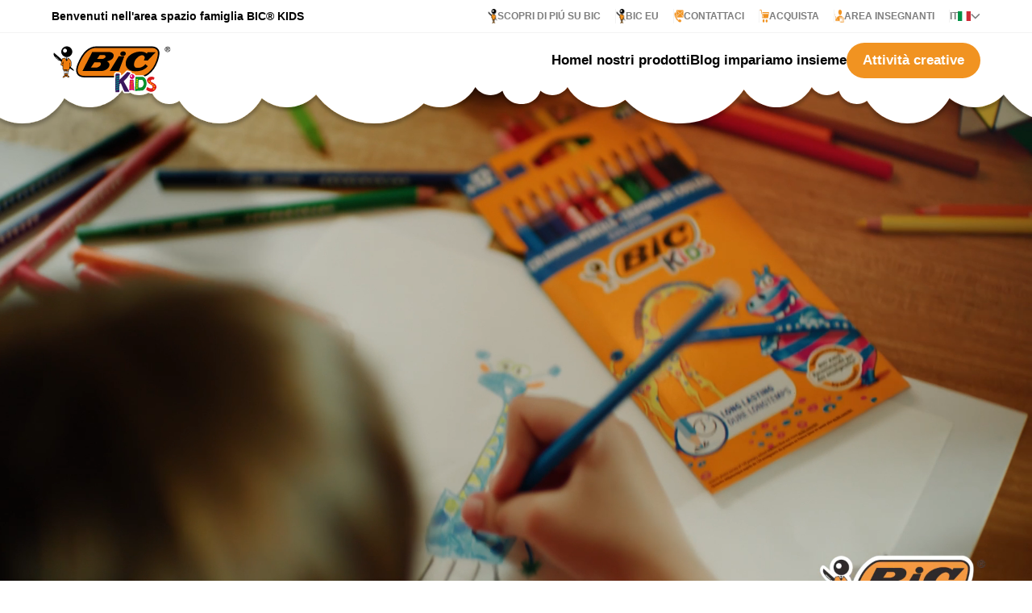

--- FILE ---
content_type: text/css; charset=utf-8
request_url: https://bickids.bic.com/_nuxt/master.DL-X0oAp.css
body_size: 603561
content:
.text-red[data-v-2ffbff25]{color:#db054b}.text-orange[data-v-2ffbff25]{color:#f19321}.text-blue[data-v-2ffbff25]{color:#035ae5}.text-yellow[data-v-2ffbff25]{color:#ffdc3c}.text-purple[data-v-2ffbff25]{color:#522076}.text-grey[data-v-2ffbff25]{color:#f3f3f3}.text-hardgrey[data-v-2ffbff25]{color:#7e7e7e}.text-black[data-v-2ffbff25]{color:#000}.text-white[data-v-2ffbff25]{color:#fff}.strong-color-red b[data-v-2ffbff25]{color:#db054b}.strong-color-orange b[data-v-2ffbff25]{color:#f19321}.strong-color-blue b[data-v-2ffbff25]{color:#035ae5}.strong-color-yellow b[data-v-2ffbff25]{color:#ffdc3c}.strong-color-purple b[data-v-2ffbff25]{color:#522076}.strong-color-grey b[data-v-2ffbff25]{color:#f3f3f3}.strong-color-hardgrey b[data-v-2ffbff25]{color:#7e7e7e}.strong-color-black b[data-v-2ffbff25]{color:#000}.strong-color-white b[data-v-2ffbff25]{color:#fff}.bg-red[data-v-2ffbff25]{background-color:#db054b}.bg-orange[data-v-2ffbff25]{background-color:#f19321}.bg-blue[data-v-2ffbff25]{background-color:#035ae5}.bg-yellow[data-v-2ffbff25]{background-color:#ffdc3c}.bg-purple[data-v-2ffbff25]{background-color:#522076}.bg-white[data-v-2ffbff25]{background-color:#fff}.hamburger[data-v-2ffbff25]{background-color:transparent;border:0;color:inherit;cursor:pointer;display:inline-block;font:inherit;margin:0;overflow:visible;padding:15px;text-transform:none;transition-duration:.15s;transition-property:opacity,filter;transition-timing-function:linear}.hamburger.is-active[data-v-2ffbff25]:hover,.hamburger[data-v-2ffbff25]:hover{opacity:1}.hamburger.is-active .hamburger-inner[data-v-2ffbff25],.hamburger.is-active .hamburger-inner[data-v-2ffbff25]:after,.hamburger.is-active .hamburger-inner[data-v-2ffbff25]:before{background-color:#f19321}.hamburger-box[data-v-2ffbff25]{display:inline-block;height:24px;position:relative;width:40px}.hamburger-inner[data-v-2ffbff25]{display:block;margin-top:-2px;top:50%}.hamburger-inner[data-v-2ffbff25],.hamburger-inner[data-v-2ffbff25]:after,.hamburger-inner[data-v-2ffbff25]:before{background-color:#f19321;border-radius:4px;height:4px;position:absolute;transition-duration:.15s;transition-property:transform;transition-timing-function:ease;width:40px}.hamburger-inner[data-v-2ffbff25]:after,.hamburger-inner[data-v-2ffbff25]:before{content:"";display:block}.hamburger-inner[data-v-2ffbff25]:before{top:-10px}.hamburger-inner[data-v-2ffbff25]:after{bottom:-10px}.hamburger--3dx .hamburger-box[data-v-2ffbff25]{perspective:80px}.hamburger--3dx .hamburger-inner[data-v-2ffbff25]{transition:transform .15s cubic-bezier(.645,.045,.355,1),background-color 0s cubic-bezier(.645,.045,.355,1) .1s}.hamburger--3dx .hamburger-inner[data-v-2ffbff25]:after,.hamburger--3dx .hamburger-inner[data-v-2ffbff25]:before{transition:transform 0s cubic-bezier(.645,.045,.355,1) .1s}.hamburger--3dx.is-active .hamburger-inner[data-v-2ffbff25]{background-color:transparent!important;transform:rotateY(180deg)}.hamburger--3dx.is-active .hamburger-inner[data-v-2ffbff25]:before{transform:translate3d(0,10px,0) rotate(45deg)}.hamburger--3dx.is-active .hamburger-inner[data-v-2ffbff25]:after{transform:translate3d(0,-10px,0) rotate(-45deg)}.hamburger--3dx-r .hamburger-box[data-v-2ffbff25]{perspective:80px}.hamburger--3dx-r .hamburger-inner[data-v-2ffbff25]{transition:transform .15s cubic-bezier(.645,.045,.355,1),background-color 0s cubic-bezier(.645,.045,.355,1) .1s}.hamburger--3dx-r .hamburger-inner[data-v-2ffbff25]:after,.hamburger--3dx-r .hamburger-inner[data-v-2ffbff25]:before{transition:transform 0s cubic-bezier(.645,.045,.355,1) .1s}.hamburger--3dx-r.is-active .hamburger-inner[data-v-2ffbff25]{background-color:transparent!important;transform:rotateY(-180deg)}.hamburger--3dx-r.is-active .hamburger-inner[data-v-2ffbff25]:before{transform:translate3d(0,10px,0) rotate(45deg)}.hamburger--3dx-r.is-active .hamburger-inner[data-v-2ffbff25]:after{transform:translate3d(0,-10px,0) rotate(-45deg)}.hamburger--3dy .hamburger-box[data-v-2ffbff25]{perspective:80px}.hamburger--3dy .hamburger-inner[data-v-2ffbff25]{transition:transform .15s cubic-bezier(.645,.045,.355,1),background-color 0s cubic-bezier(.645,.045,.355,1) .1s}.hamburger--3dy .hamburger-inner[data-v-2ffbff25]:after,.hamburger--3dy .hamburger-inner[data-v-2ffbff25]:before{transition:transform 0s cubic-bezier(.645,.045,.355,1) .1s}.hamburger--3dy.is-active .hamburger-inner[data-v-2ffbff25]{background-color:transparent!important;transform:rotateX(-180deg)}.hamburger--3dy.is-active .hamburger-inner[data-v-2ffbff25]:before{transform:translate3d(0,10px,0) rotate(45deg)}.hamburger--3dy.is-active .hamburger-inner[data-v-2ffbff25]:after{transform:translate3d(0,-10px,0) rotate(-45deg)}.hamburger--3dy-r .hamburger-box[data-v-2ffbff25]{perspective:80px}.hamburger--3dy-r .hamburger-inner[data-v-2ffbff25]{transition:transform .15s cubic-bezier(.645,.045,.355,1),background-color 0s cubic-bezier(.645,.045,.355,1) .1s}.hamburger--3dy-r .hamburger-inner[data-v-2ffbff25]:after,.hamburger--3dy-r .hamburger-inner[data-v-2ffbff25]:before{transition:transform 0s cubic-bezier(.645,.045,.355,1) .1s}.hamburger--3dy-r.is-active .hamburger-inner[data-v-2ffbff25]{background-color:transparent!important;transform:rotateX(180deg)}.hamburger--3dy-r.is-active .hamburger-inner[data-v-2ffbff25]:before{transform:translate3d(0,10px,0) rotate(45deg)}.hamburger--3dy-r.is-active .hamburger-inner[data-v-2ffbff25]:after{transform:translate3d(0,-10px,0) rotate(-45deg)}.hamburger--3dxy .hamburger-box[data-v-2ffbff25]{perspective:80px}.hamburger--3dxy .hamburger-inner[data-v-2ffbff25]{transition:transform .15s cubic-bezier(.645,.045,.355,1),background-color 0s cubic-bezier(.645,.045,.355,1) .1s}.hamburger--3dxy .hamburger-inner[data-v-2ffbff25]:after,.hamburger--3dxy .hamburger-inner[data-v-2ffbff25]:before{transition:transform 0s cubic-bezier(.645,.045,.355,1) .1s}.hamburger--3dxy.is-active .hamburger-inner[data-v-2ffbff25]{background-color:transparent!important;transform:rotateX(180deg) rotateY(180deg)}.hamburger--3dxy.is-active .hamburger-inner[data-v-2ffbff25]:before{transform:translate3d(0,10px,0) rotate(45deg)}.hamburger--3dxy.is-active .hamburger-inner[data-v-2ffbff25]:after{transform:translate3d(0,-10px,0) rotate(-45deg)}.hamburger--3dxy-r .hamburger-box[data-v-2ffbff25]{perspective:80px}.hamburger--3dxy-r .hamburger-inner[data-v-2ffbff25]{transition:transform .15s cubic-bezier(.645,.045,.355,1),background-color 0s cubic-bezier(.645,.045,.355,1) .1s}.hamburger--3dxy-r .hamburger-inner[data-v-2ffbff25]:after,.hamburger--3dxy-r .hamburger-inner[data-v-2ffbff25]:before{transition:transform 0s cubic-bezier(.645,.045,.355,1) .1s}.hamburger--3dxy-r.is-active .hamburger-inner[data-v-2ffbff25]{background-color:transparent!important;transform:rotateX(180deg) rotateY(180deg) rotate(-180deg)}.hamburger--3dxy-r.is-active .hamburger-inner[data-v-2ffbff25]:before{transform:translate3d(0,10px,0) rotate(45deg)}.hamburger--3dxy-r.is-active .hamburger-inner[data-v-2ffbff25]:after{transform:translate3d(0,-10px,0) rotate(-45deg)}.hamburger--arrow.is-active .hamburger-inner[data-v-2ffbff25]:before{transform:translate3d(-8px,0,0) rotate(-45deg) scaleX(.7)}.hamburger--arrow.is-active .hamburger-inner[data-v-2ffbff25]:after{transform:translate3d(-8px,0,0) rotate(45deg) scaleX(.7)}.hamburger--arrow-r.is-active .hamburger-inner[data-v-2ffbff25]:before{transform:translate3d(8px,0,0) rotate(45deg) scaleX(.7)}.hamburger--arrow-r.is-active .hamburger-inner[data-v-2ffbff25]:after{transform:translate3d(8px,0,0) rotate(-45deg) scaleX(.7)}.hamburger--arrowalt .hamburger-inner[data-v-2ffbff25]:before{transition:top .1s ease .1s,transform .1s cubic-bezier(.165,.84,.44,1)}.hamburger--arrowalt .hamburger-inner[data-v-2ffbff25]:after{transition:bottom .1s ease .1s,transform .1s cubic-bezier(.165,.84,.44,1)}.hamburger--arrowalt.is-active .hamburger-inner[data-v-2ffbff25]:before{top:0;transform:translate3d(-8px,-10px,0) rotate(-45deg) scaleX(.7);transition:top .1s ease,transform .1s cubic-bezier(.895,.03,.685,.22) .1s}.hamburger--arrowalt.is-active .hamburger-inner[data-v-2ffbff25]:after{bottom:0;transform:translate3d(-8px,10px,0) rotate(45deg) scaleX(.7);transition:bottom .1s ease,transform .1s cubic-bezier(.895,.03,.685,.22) .1s}.hamburger--arrowalt-r .hamburger-inner[data-v-2ffbff25]:before{transition:top .1s ease .1s,transform .1s cubic-bezier(.165,.84,.44,1)}.hamburger--arrowalt-r .hamburger-inner[data-v-2ffbff25]:after{transition:bottom .1s ease .1s,transform .1s cubic-bezier(.165,.84,.44,1)}.hamburger--arrowalt-r.is-active .hamburger-inner[data-v-2ffbff25]:before{top:0;transform:translate3d(8px,-10px,0) rotate(45deg) scaleX(.7);transition:top .1s ease,transform .1s cubic-bezier(.895,.03,.685,.22) .1s}.hamburger--arrowalt-r.is-active .hamburger-inner[data-v-2ffbff25]:after{bottom:0;transform:translate3d(8px,10px,0) rotate(-45deg) scaleX(.7);transition:bottom .1s ease,transform .1s cubic-bezier(.895,.03,.685,.22) .1s}.hamburger--arrowturn.is-active .hamburger-inner[data-v-2ffbff25]{transform:rotate(-180deg)}.hamburger--arrowturn.is-active .hamburger-inner[data-v-2ffbff25]:before{transform:translate3d(8px,0,0) rotate(45deg) scaleX(.7)}.hamburger--arrowturn.is-active .hamburger-inner[data-v-2ffbff25]:after{transform:translate3d(8px,0,0) rotate(-45deg) scaleX(.7)}.hamburger--arrowturn-r.is-active .hamburger-inner[data-v-2ffbff25]{transform:rotate(-180deg)}.hamburger--arrowturn-r.is-active .hamburger-inner[data-v-2ffbff25]:before{transform:translate3d(-8px,0,0) rotate(-45deg) scaleX(.7)}.hamburger--arrowturn-r.is-active .hamburger-inner[data-v-2ffbff25]:after{transform:translate3d(-8px,0,0) rotate(45deg) scaleX(.7)}.hamburger--boring .hamburger-inner[data-v-2ffbff25],.hamburger--boring .hamburger-inner[data-v-2ffbff25]:after,.hamburger--boring .hamburger-inner[data-v-2ffbff25]:before{transition-property:none}.hamburger--boring.is-active .hamburger-inner[data-v-2ffbff25]{transform:rotate(45deg)}.hamburger--boring.is-active .hamburger-inner[data-v-2ffbff25]:before{opacity:0;top:0}.hamburger--boring.is-active .hamburger-inner[data-v-2ffbff25]:after{bottom:0;transform:rotate(-90deg)}.hamburger--collapse .hamburger-inner[data-v-2ffbff25]{bottom:0;top:auto;transition-delay:.13s;transition-duration:.13s;transition-timing-function:cubic-bezier(.55,.055,.675,.19)}.hamburger--collapse .hamburger-inner[data-v-2ffbff25]:after{top:-20px;transition:top .2s cubic-bezier(.33333,.66667,.66667,1) .2s,opacity .1s linear}.hamburger--collapse .hamburger-inner[data-v-2ffbff25]:before{transition:top .12s cubic-bezier(.33333,.66667,.66667,1) .2s,transform .13s cubic-bezier(.55,.055,.675,.19)}.hamburger--collapse.is-active .hamburger-inner[data-v-2ffbff25]{transform:translate3d(0,-10px,0) rotate(-45deg);transition-delay:.22s;transition-timing-function:cubic-bezier(.215,.61,.355,1)}.hamburger--collapse.is-active .hamburger-inner[data-v-2ffbff25]:after{opacity:0;top:0;transition:top .2s cubic-bezier(.33333,0,.66667,.33333),opacity .1s linear .22s}.hamburger--collapse.is-active .hamburger-inner[data-v-2ffbff25]:before{top:0;transform:rotate(-90deg);transition:top .1s cubic-bezier(.33333,0,.66667,.33333) .16s,transform .13s cubic-bezier(.215,.61,.355,1) .25s}.hamburger--collapse-r .hamburger-inner[data-v-2ffbff25]{bottom:0;top:auto;transition-delay:.13s;transition-duration:.13s;transition-timing-function:cubic-bezier(.55,.055,.675,.19)}.hamburger--collapse-r .hamburger-inner[data-v-2ffbff25]:after{top:-20px;transition:top .2s cubic-bezier(.33333,.66667,.66667,1) .2s,opacity .1s linear}.hamburger--collapse-r .hamburger-inner[data-v-2ffbff25]:before{transition:top .12s cubic-bezier(.33333,.66667,.66667,1) .2s,transform .13s cubic-bezier(.55,.055,.675,.19)}.hamburger--collapse-r.is-active .hamburger-inner[data-v-2ffbff25]{transform:translate3d(0,-10px,0) rotate(45deg);transition-delay:.22s;transition-timing-function:cubic-bezier(.215,.61,.355,1)}.hamburger--collapse-r.is-active .hamburger-inner[data-v-2ffbff25]:after{opacity:0;top:0;transition:top .2s cubic-bezier(.33333,0,.66667,.33333),opacity .1s linear .22s}.hamburger--collapse-r.is-active .hamburger-inner[data-v-2ffbff25]:before{top:0;transform:rotate(90deg);transition:top .1s cubic-bezier(.33333,0,.66667,.33333) .16s,transform .13s cubic-bezier(.215,.61,.355,1) .25s}.hamburger--elastic .hamburger-inner[data-v-2ffbff25]{top:2px;transition-duration:.275s;transition-timing-function:cubic-bezier(.68,-.55,.265,1.55)}.hamburger--elastic .hamburger-inner[data-v-2ffbff25]:before{top:10px;transition:opacity .125s ease .275s}.hamburger--elastic .hamburger-inner[data-v-2ffbff25]:after{top:20px;transition:transform .275s cubic-bezier(.68,-.55,.265,1.55)}.hamburger--elastic.is-active .hamburger-inner[data-v-2ffbff25]{transform:translate3d(0,10px,0) rotate(135deg);transition-delay:75ms}.hamburger--elastic.is-active .hamburger-inner[data-v-2ffbff25]:before{opacity:0;transition-delay:0s}.hamburger--elastic.is-active .hamburger-inner[data-v-2ffbff25]:after{transform:translate3d(0,-20px,0) rotate(-270deg);transition-delay:75ms}.hamburger--elastic-r .hamburger-inner[data-v-2ffbff25]{top:2px;transition-duration:.275s;transition-timing-function:cubic-bezier(.68,-.55,.265,1.55)}.hamburger--elastic-r .hamburger-inner[data-v-2ffbff25]:before{top:10px;transition:opacity .125s ease .275s}.hamburger--elastic-r .hamburger-inner[data-v-2ffbff25]:after{top:20px;transition:transform .275s cubic-bezier(.68,-.55,.265,1.55)}.hamburger--elastic-r.is-active .hamburger-inner[data-v-2ffbff25]{transform:translate3d(0,10px,0) rotate(-135deg);transition-delay:75ms}.hamburger--elastic-r.is-active .hamburger-inner[data-v-2ffbff25]:before{opacity:0;transition-delay:0s}.hamburger--elastic-r.is-active .hamburger-inner[data-v-2ffbff25]:after{transform:translate3d(0,-20px,0) rotate(270deg);transition-delay:75ms}.hamburger--emphatic[data-v-2ffbff25]{overflow:hidden}.hamburger--emphatic .hamburger-inner[data-v-2ffbff25]{transition:background-color .125s ease-in .175s}.hamburger--emphatic .hamburger-inner[data-v-2ffbff25]:before{left:0;transition:transform .125s cubic-bezier(.6,.04,.98,.335),top .05s linear .125s,left .125s ease-in .175s}.hamburger--emphatic .hamburger-inner[data-v-2ffbff25]:after{right:0;top:10px;transition:transform .125s cubic-bezier(.6,.04,.98,.335),top .05s linear .125s,right .125s ease-in .175s}.hamburger--emphatic.is-active .hamburger-inner[data-v-2ffbff25]{background-color:transparent!important;transition-delay:0s;transition-timing-function:ease-out}.hamburger--emphatic.is-active .hamburger-inner[data-v-2ffbff25]:before{left:-80px;top:-80px;transform:translate3d(80px,80px,0) rotate(45deg);transition:left .125s ease-out,top .05s linear .125s,transform .125s cubic-bezier(.075,.82,.165,1) .175s}.hamburger--emphatic.is-active .hamburger-inner[data-v-2ffbff25]:after{right:-80px;top:-80px;transform:translate3d(-80px,80px,0) rotate(-45deg);transition:right .125s ease-out,top .05s linear .125s,transform .125s cubic-bezier(.075,.82,.165,1) .175s}.hamburger--emphatic-r[data-v-2ffbff25]{overflow:hidden}.hamburger--emphatic-r .hamburger-inner[data-v-2ffbff25]{transition:background-color .125s ease-in .175s}.hamburger--emphatic-r .hamburger-inner[data-v-2ffbff25]:before{left:0;transition:transform .125s cubic-bezier(.6,.04,.98,.335),top .05s linear .125s,left .125s ease-in .175s}.hamburger--emphatic-r .hamburger-inner[data-v-2ffbff25]:after{right:0;top:10px;transition:transform .125s cubic-bezier(.6,.04,.98,.335),top .05s linear .125s,right .125s ease-in .175s}.hamburger--emphatic-r.is-active .hamburger-inner[data-v-2ffbff25]{background-color:transparent!important;transition-delay:0s;transition-timing-function:ease-out}.hamburger--emphatic-r.is-active .hamburger-inner[data-v-2ffbff25]:before{left:-80px;top:80px;transform:translate3d(80px,-80px,0) rotate(-45deg);transition:left .125s ease-out,top .05s linear .125s,transform .125s cubic-bezier(.075,.82,.165,1) .175s}.hamburger--emphatic-r.is-active .hamburger-inner[data-v-2ffbff25]:after{right:-80px;top:80px;transform:translate3d(-80px,-80px,0) rotate(45deg);transition:right .125s ease-out,top .05s linear .125s,transform .125s cubic-bezier(.075,.82,.165,1) .175s}.hamburger--minus .hamburger-inner[data-v-2ffbff25]:after,.hamburger--minus .hamburger-inner[data-v-2ffbff25]:before{transition:bottom .08s ease-out 0s,top .08s ease-out 0s,opacity 0s linear}.hamburger--minus.is-active .hamburger-inner[data-v-2ffbff25]:after,.hamburger--minus.is-active .hamburger-inner[data-v-2ffbff25]:before{opacity:0;transition:bottom .08s ease-out,top .08s ease-out,opacity 0s linear .08s}.hamburger--minus.is-active .hamburger-inner[data-v-2ffbff25]:before{top:0}.hamburger--minus.is-active .hamburger-inner[data-v-2ffbff25]:after{bottom:0}.hamburger--slider .hamburger-inner[data-v-2ffbff25]{top:2px}.hamburger--slider .hamburger-inner[data-v-2ffbff25]:before{top:10px;transition-duration:.15s;transition-property:transform,opacity;transition-timing-function:ease}.hamburger--slider .hamburger-inner[data-v-2ffbff25]:after{top:20px}.hamburger--slider.is-active .hamburger-inner[data-v-2ffbff25]{transform:translate3d(0,10px,0) rotate(45deg)}.hamburger--slider.is-active .hamburger-inner[data-v-2ffbff25]:before{opacity:0;transform:rotate(-45deg) translate3d(-5.7142857143px,-6px,0)}.hamburger--slider.is-active .hamburger-inner[data-v-2ffbff25]:after{transform:translate3d(0,-20px,0) rotate(-90deg)}.hamburger--slider-r .hamburger-inner[data-v-2ffbff25]{top:2px}.hamburger--slider-r .hamburger-inner[data-v-2ffbff25]:before{top:10px;transition-duration:.15s;transition-property:transform,opacity;transition-timing-function:ease}.hamburger--slider-r .hamburger-inner[data-v-2ffbff25]:after{top:20px}.hamburger--slider-r.is-active .hamburger-inner[data-v-2ffbff25]{transform:translate3d(0,10px,0) rotate(-45deg)}.hamburger--slider-r.is-active .hamburger-inner[data-v-2ffbff25]:before{opacity:0;transform:rotate(45deg) translate3d(5.7142857143px,-6px,0)}.hamburger--slider-r.is-active .hamburger-inner[data-v-2ffbff25]:after{transform:translate3d(0,-20px,0) rotate(90deg)}.hamburger--spin .hamburger-inner[data-v-2ffbff25]{transition-duration:.22s;transition-timing-function:cubic-bezier(.55,.055,.675,.19)}.hamburger--spin .hamburger-inner[data-v-2ffbff25]:before{transition:top .1s ease-in .25s,opacity .1s ease-in}.hamburger--spin .hamburger-inner[data-v-2ffbff25]:after{transition:bottom .1s ease-in .25s,transform .22s cubic-bezier(.55,.055,.675,.19)}.hamburger--spin.is-active .hamburger-inner[data-v-2ffbff25]{transform:rotate(225deg);transition-delay:.12s;transition-timing-function:cubic-bezier(.215,.61,.355,1)}.hamburger--spin.is-active .hamburger-inner[data-v-2ffbff25]:before{opacity:0;top:0;transition:top .1s ease-out,opacity .1s ease-out .12s}.hamburger--spin.is-active .hamburger-inner[data-v-2ffbff25]:after{bottom:0;transform:rotate(-90deg);transition:bottom .1s ease-out,transform .22s cubic-bezier(.215,.61,.355,1) .12s}.hamburger--spin-r .hamburger-inner[data-v-2ffbff25]{transition-duration:.22s;transition-timing-function:cubic-bezier(.55,.055,.675,.19)}.hamburger--spin-r .hamburger-inner[data-v-2ffbff25]:before{transition:top .1s ease-in .25s,opacity .1s ease-in}.hamburger--spin-r .hamburger-inner[data-v-2ffbff25]:after{transition:bottom .1s ease-in .25s,transform .22s cubic-bezier(.55,.055,.675,.19)}.hamburger--spin-r.is-active .hamburger-inner[data-v-2ffbff25]{transform:rotate(-225deg);transition-delay:.12s;transition-timing-function:cubic-bezier(.215,.61,.355,1)}.hamburger--spin-r.is-active .hamburger-inner[data-v-2ffbff25]:before{opacity:0;top:0;transition:top .1s ease-out,opacity .1s ease-out .12s}.hamburger--spin-r.is-active .hamburger-inner[data-v-2ffbff25]:after{bottom:0;transform:rotate(90deg);transition:bottom .1s ease-out,transform .22s cubic-bezier(.215,.61,.355,1) .12s}.hamburger--spring .hamburger-inner[data-v-2ffbff25]{top:2px;transition:background-color 0s linear .13s}.hamburger--spring .hamburger-inner[data-v-2ffbff25]:before{top:10px;transition:top .1s cubic-bezier(.33333,.66667,.66667,1) .2s,transform .13s cubic-bezier(.55,.055,.675,.19)}.hamburger--spring .hamburger-inner[data-v-2ffbff25]:after{top:20px;transition:top .2s cubic-bezier(.33333,.66667,.66667,1) .2s,transform .13s cubic-bezier(.55,.055,.675,.19)}.hamburger--spring.is-active .hamburger-inner[data-v-2ffbff25]{background-color:transparent!important;transition-delay:.22s}.hamburger--spring.is-active .hamburger-inner[data-v-2ffbff25]:before{top:0;transform:translate3d(0,10px,0) rotate(45deg);transition:top .1s cubic-bezier(.33333,0,.66667,.33333) .15s,transform .13s cubic-bezier(.215,.61,.355,1) .22s}.hamburger--spring.is-active .hamburger-inner[data-v-2ffbff25]:after{top:0;transform:translate3d(0,10px,0) rotate(-45deg);transition:top .2s cubic-bezier(.33333,0,.66667,.33333),transform .13s cubic-bezier(.215,.61,.355,1) .22s}.hamburger--spring-r .hamburger-inner[data-v-2ffbff25]{bottom:0;top:auto;transition-delay:0s;transition-duration:.13s;transition-timing-function:cubic-bezier(.55,.055,.675,.19)}.hamburger--spring-r .hamburger-inner[data-v-2ffbff25]:after{top:-20px;transition:top .2s cubic-bezier(.33333,.66667,.66667,1) .2s,opacity 0s linear}.hamburger--spring-r .hamburger-inner[data-v-2ffbff25]:before{transition:top .1s cubic-bezier(.33333,.66667,.66667,1) .2s,transform .13s cubic-bezier(.55,.055,.675,.19)}.hamburger--spring-r.is-active .hamburger-inner[data-v-2ffbff25]{transform:translate3d(0,-10px,0) rotate(-45deg);transition-delay:.22s;transition-timing-function:cubic-bezier(.215,.61,.355,1)}.hamburger--spring-r.is-active .hamburger-inner[data-v-2ffbff25]:after{opacity:0;top:0;transition:top .2s cubic-bezier(.33333,0,.66667,.33333),opacity 0s linear .22s}.hamburger--spring-r.is-active .hamburger-inner[data-v-2ffbff25]:before{top:0;transform:rotate(90deg);transition:top .1s cubic-bezier(.33333,0,.66667,.33333) .15s,transform .13s cubic-bezier(.215,.61,.355,1) .22s}.hamburger--stand .hamburger-inner[data-v-2ffbff25]{transition:transform 75ms cubic-bezier(.55,.055,.675,.19) .15s,background-color 0s linear 75ms}.hamburger--stand .hamburger-inner[data-v-2ffbff25]:before{transition:top 75ms ease-in 75ms,transform 75ms cubic-bezier(.55,.055,.675,.19) 0s}.hamburger--stand .hamburger-inner[data-v-2ffbff25]:after{transition:bottom 75ms ease-in 75ms,transform 75ms cubic-bezier(.55,.055,.675,.19) 0s}.hamburger--stand.is-active .hamburger-inner[data-v-2ffbff25]{background-color:transparent!important;transform:rotate(90deg);transition:transform 75ms cubic-bezier(.215,.61,.355,1) 0s,background-color 0s linear .15s}.hamburger--stand.is-active .hamburger-inner[data-v-2ffbff25]:before{top:0;transform:rotate(-45deg);transition:top 75ms ease-out .1s,transform 75ms cubic-bezier(.215,.61,.355,1) .15s}.hamburger--stand.is-active .hamburger-inner[data-v-2ffbff25]:after{bottom:0;transform:rotate(45deg);transition:bottom 75ms ease-out .1s,transform 75ms cubic-bezier(.215,.61,.355,1) .15s}.hamburger--stand-r .hamburger-inner[data-v-2ffbff25]{transition:transform 75ms cubic-bezier(.55,.055,.675,.19) .15s,background-color 0s linear 75ms}.hamburger--stand-r .hamburger-inner[data-v-2ffbff25]:before{transition:top 75ms ease-in 75ms,transform 75ms cubic-bezier(.55,.055,.675,.19) 0s}.hamburger--stand-r .hamburger-inner[data-v-2ffbff25]:after{transition:bottom 75ms ease-in 75ms,transform 75ms cubic-bezier(.55,.055,.675,.19) 0s}.hamburger--stand-r.is-active .hamburger-inner[data-v-2ffbff25]{background-color:transparent!important;transform:rotate(-90deg);transition:transform 75ms cubic-bezier(.215,.61,.355,1) 0s,background-color 0s linear .15s}.hamburger--stand-r.is-active .hamburger-inner[data-v-2ffbff25]:before{top:0;transform:rotate(-45deg);transition:top 75ms ease-out .1s,transform 75ms cubic-bezier(.215,.61,.355,1) .15s}.hamburger--stand-r.is-active .hamburger-inner[data-v-2ffbff25]:after{bottom:0;transform:rotate(45deg);transition:bottom 75ms ease-out .1s,transform 75ms cubic-bezier(.215,.61,.355,1) .15s}.hamburger--squeeze .hamburger-inner[data-v-2ffbff25]{transition-duration:75ms;transition-timing-function:cubic-bezier(.55,.055,.675,.19)}.hamburger--squeeze .hamburger-inner[data-v-2ffbff25]:before{transition:top 75ms ease .12s,opacity 75ms ease}.hamburger--squeeze .hamburger-inner[data-v-2ffbff25]:after{transition:bottom 75ms ease .12s,transform 75ms cubic-bezier(.55,.055,.675,.19)}.hamburger--squeeze.is-active .hamburger-inner[data-v-2ffbff25]{transform:rotate(45deg);transition-delay:.12s;transition-timing-function:cubic-bezier(.215,.61,.355,1)}.hamburger--squeeze.is-active .hamburger-inner[data-v-2ffbff25]:before{opacity:0;top:0;transition:top 75ms ease,opacity 75ms ease .12s}.hamburger--squeeze.is-active .hamburger-inner[data-v-2ffbff25]:after{bottom:0;transform:rotate(-90deg);transition:bottom 75ms ease,transform 75ms cubic-bezier(.215,.61,.355,1) .12s}.hamburger--vortex .hamburger-inner[data-v-2ffbff25]{transition-duration:.2s;transition-timing-function:cubic-bezier(.19,1,.22,1)}.hamburger--vortex .hamburger-inner[data-v-2ffbff25]:after,.hamburger--vortex .hamburger-inner[data-v-2ffbff25]:before{transition-delay:.1s;transition-duration:0s;transition-timing-function:linear}.hamburger--vortex .hamburger-inner[data-v-2ffbff25]:before{transition-property:top,opacity}.hamburger--vortex .hamburger-inner[data-v-2ffbff25]:after{transition-property:bottom,transform}.hamburger--vortex.is-active .hamburger-inner[data-v-2ffbff25]{transform:rotate(765deg);transition-timing-function:cubic-bezier(.19,1,.22,1)}.hamburger--vortex.is-active .hamburger-inner[data-v-2ffbff25]:after,.hamburger--vortex.is-active .hamburger-inner[data-v-2ffbff25]:before{transition-delay:0s}.hamburger--vortex.is-active .hamburger-inner[data-v-2ffbff25]:before{opacity:0;top:0}.hamburger--vortex.is-active .hamburger-inner[data-v-2ffbff25]:after{bottom:0;transform:rotate(90deg)}.hamburger--vortex-r .hamburger-inner[data-v-2ffbff25]{transition-duration:.2s;transition-timing-function:cubic-bezier(.19,1,.22,1)}.hamburger--vortex-r .hamburger-inner[data-v-2ffbff25]:after,.hamburger--vortex-r .hamburger-inner[data-v-2ffbff25]:before{transition-delay:.1s;transition-duration:0s;transition-timing-function:linear}.hamburger--vortex-r .hamburger-inner[data-v-2ffbff25]:before{transition-property:top,opacity}.hamburger--vortex-r .hamburger-inner[data-v-2ffbff25]:after{transition-property:bottom,transform}.hamburger--vortex-r.is-active .hamburger-inner[data-v-2ffbff25]{transform:rotate(-765deg);transition-timing-function:cubic-bezier(.19,1,.22,1)}.hamburger--vortex-r.is-active .hamburger-inner[data-v-2ffbff25]:after,.hamburger--vortex-r.is-active .hamburger-inner[data-v-2ffbff25]:before{transition-delay:0s}.hamburger--vortex-r.is-active .hamburger-inner[data-v-2ffbff25]:before{opacity:0;top:0}.hamburger--vortex-r.is-active .hamburger-inner[data-v-2ffbff25]:after{bottom:0;transform:rotate(-90deg)}.hamburger[data-v-2ffbff25]:focus{outline:0}section img[data-v-2ffbff25]{max-height:650px;-o-object-fit:cover;object-fit:cover;width:100%}.text-red[data-v-a7cf7a7a]{color:#db054b}.text-orange[data-v-a7cf7a7a]{color:#f19321}.text-blue[data-v-a7cf7a7a]{color:#035ae5}.text-yellow[data-v-a7cf7a7a]{color:#ffdc3c}.text-purple[data-v-a7cf7a7a]{color:#522076}.text-grey[data-v-a7cf7a7a]{color:#f3f3f3}.text-hardgrey[data-v-a7cf7a7a]{color:#7e7e7e}.text-black[data-v-a7cf7a7a]{color:#000}.text-white[data-v-a7cf7a7a]{color:#fff}.strong-color-red b[data-v-a7cf7a7a]{color:#db054b}.strong-color-orange b[data-v-a7cf7a7a]{color:#f19321}.strong-color-blue b[data-v-a7cf7a7a]{color:#035ae5}.strong-color-yellow b[data-v-a7cf7a7a]{color:#ffdc3c}.strong-color-purple b[data-v-a7cf7a7a]{color:#522076}.strong-color-grey b[data-v-a7cf7a7a]{color:#f3f3f3}.strong-color-hardgrey b[data-v-a7cf7a7a]{color:#7e7e7e}.strong-color-black b[data-v-a7cf7a7a]{color:#000}.strong-color-white b[data-v-a7cf7a7a]{color:#fff}.bg-red[data-v-a7cf7a7a]{background-color:#db054b}.bg-orange[data-v-a7cf7a7a]{background-color:#f19321}.bg-blue[data-v-a7cf7a7a]{background-color:#035ae5}.bg-yellow[data-v-a7cf7a7a]{background-color:#ffdc3c}.bg-purple[data-v-a7cf7a7a]{background-color:#522076}.bg-white[data-v-a7cf7a7a]{background-color:#fff}.hamburger[data-v-a7cf7a7a]{background-color:transparent;border:0;color:inherit;cursor:pointer;display:inline-block;font:inherit;margin:0;overflow:visible;padding:15px;text-transform:none;transition-duration:.15s;transition-property:opacity,filter;transition-timing-function:linear}.hamburger.is-active[data-v-a7cf7a7a]:hover,.hamburger[data-v-a7cf7a7a]:hover{opacity:1}.hamburger.is-active .hamburger-inner[data-v-a7cf7a7a],.hamburger.is-active .hamburger-inner[data-v-a7cf7a7a]:after,.hamburger.is-active .hamburger-inner[data-v-a7cf7a7a]:before{background-color:#f19321}.hamburger-box[data-v-a7cf7a7a]{display:inline-block;height:24px;position:relative;width:40px}.hamburger-inner[data-v-a7cf7a7a]{display:block;margin-top:-2px;top:50%}.hamburger-inner[data-v-a7cf7a7a],.hamburger-inner[data-v-a7cf7a7a]:after,.hamburger-inner[data-v-a7cf7a7a]:before{background-color:#f19321;border-radius:4px;height:4px;position:absolute;transition-duration:.15s;transition-property:transform;transition-timing-function:ease;width:40px}.hamburger-inner[data-v-a7cf7a7a]:after,.hamburger-inner[data-v-a7cf7a7a]:before{content:"";display:block}.hamburger-inner[data-v-a7cf7a7a]:before{top:-10px}.hamburger-inner[data-v-a7cf7a7a]:after{bottom:-10px}.hamburger--3dx .hamburger-box[data-v-a7cf7a7a]{perspective:80px}.hamburger--3dx .hamburger-inner[data-v-a7cf7a7a]{transition:transform .15s cubic-bezier(.645,.045,.355,1),background-color 0s cubic-bezier(.645,.045,.355,1) .1s}.hamburger--3dx .hamburger-inner[data-v-a7cf7a7a]:after,.hamburger--3dx .hamburger-inner[data-v-a7cf7a7a]:before{transition:transform 0s cubic-bezier(.645,.045,.355,1) .1s}.hamburger--3dx.is-active .hamburger-inner[data-v-a7cf7a7a]{background-color:transparent!important;transform:rotateY(180deg)}.hamburger--3dx.is-active .hamburger-inner[data-v-a7cf7a7a]:before{transform:translate3d(0,10px,0) rotate(45deg)}.hamburger--3dx.is-active .hamburger-inner[data-v-a7cf7a7a]:after{transform:translate3d(0,-10px,0) rotate(-45deg)}.hamburger--3dx-r .hamburger-box[data-v-a7cf7a7a]{perspective:80px}.hamburger--3dx-r .hamburger-inner[data-v-a7cf7a7a]{transition:transform .15s cubic-bezier(.645,.045,.355,1),background-color 0s cubic-bezier(.645,.045,.355,1) .1s}.hamburger--3dx-r .hamburger-inner[data-v-a7cf7a7a]:after,.hamburger--3dx-r .hamburger-inner[data-v-a7cf7a7a]:before{transition:transform 0s cubic-bezier(.645,.045,.355,1) .1s}.hamburger--3dx-r.is-active .hamburger-inner[data-v-a7cf7a7a]{background-color:transparent!important;transform:rotateY(-180deg)}.hamburger--3dx-r.is-active .hamburger-inner[data-v-a7cf7a7a]:before{transform:translate3d(0,10px,0) rotate(45deg)}.hamburger--3dx-r.is-active .hamburger-inner[data-v-a7cf7a7a]:after{transform:translate3d(0,-10px,0) rotate(-45deg)}.hamburger--3dy .hamburger-box[data-v-a7cf7a7a]{perspective:80px}.hamburger--3dy .hamburger-inner[data-v-a7cf7a7a]{transition:transform .15s cubic-bezier(.645,.045,.355,1),background-color 0s cubic-bezier(.645,.045,.355,1) .1s}.hamburger--3dy .hamburger-inner[data-v-a7cf7a7a]:after,.hamburger--3dy .hamburger-inner[data-v-a7cf7a7a]:before{transition:transform 0s cubic-bezier(.645,.045,.355,1) .1s}.hamburger--3dy.is-active .hamburger-inner[data-v-a7cf7a7a]{background-color:transparent!important;transform:rotateX(-180deg)}.hamburger--3dy.is-active .hamburger-inner[data-v-a7cf7a7a]:before{transform:translate3d(0,10px,0) rotate(45deg)}.hamburger--3dy.is-active .hamburger-inner[data-v-a7cf7a7a]:after{transform:translate3d(0,-10px,0) rotate(-45deg)}.hamburger--3dy-r .hamburger-box[data-v-a7cf7a7a]{perspective:80px}.hamburger--3dy-r .hamburger-inner[data-v-a7cf7a7a]{transition:transform .15s cubic-bezier(.645,.045,.355,1),background-color 0s cubic-bezier(.645,.045,.355,1) .1s}.hamburger--3dy-r .hamburger-inner[data-v-a7cf7a7a]:after,.hamburger--3dy-r .hamburger-inner[data-v-a7cf7a7a]:before{transition:transform 0s cubic-bezier(.645,.045,.355,1) .1s}.hamburger--3dy-r.is-active .hamburger-inner[data-v-a7cf7a7a]{background-color:transparent!important;transform:rotateX(180deg)}.hamburger--3dy-r.is-active .hamburger-inner[data-v-a7cf7a7a]:before{transform:translate3d(0,10px,0) rotate(45deg)}.hamburger--3dy-r.is-active .hamburger-inner[data-v-a7cf7a7a]:after{transform:translate3d(0,-10px,0) rotate(-45deg)}.hamburger--3dxy .hamburger-box[data-v-a7cf7a7a]{perspective:80px}.hamburger--3dxy .hamburger-inner[data-v-a7cf7a7a]{transition:transform .15s cubic-bezier(.645,.045,.355,1),background-color 0s cubic-bezier(.645,.045,.355,1) .1s}.hamburger--3dxy .hamburger-inner[data-v-a7cf7a7a]:after,.hamburger--3dxy .hamburger-inner[data-v-a7cf7a7a]:before{transition:transform 0s cubic-bezier(.645,.045,.355,1) .1s}.hamburger--3dxy.is-active .hamburger-inner[data-v-a7cf7a7a]{background-color:transparent!important;transform:rotateX(180deg) rotateY(180deg)}.hamburger--3dxy.is-active .hamburger-inner[data-v-a7cf7a7a]:before{transform:translate3d(0,10px,0) rotate(45deg)}.hamburger--3dxy.is-active .hamburger-inner[data-v-a7cf7a7a]:after{transform:translate3d(0,-10px,0) rotate(-45deg)}.hamburger--3dxy-r .hamburger-box[data-v-a7cf7a7a]{perspective:80px}.hamburger--3dxy-r .hamburger-inner[data-v-a7cf7a7a]{transition:transform .15s cubic-bezier(.645,.045,.355,1),background-color 0s cubic-bezier(.645,.045,.355,1) .1s}.hamburger--3dxy-r .hamburger-inner[data-v-a7cf7a7a]:after,.hamburger--3dxy-r .hamburger-inner[data-v-a7cf7a7a]:before{transition:transform 0s cubic-bezier(.645,.045,.355,1) .1s}.hamburger--3dxy-r.is-active .hamburger-inner[data-v-a7cf7a7a]{background-color:transparent!important;transform:rotateX(180deg) rotateY(180deg) rotate(-180deg)}.hamburger--3dxy-r.is-active .hamburger-inner[data-v-a7cf7a7a]:before{transform:translate3d(0,10px,0) rotate(45deg)}.hamburger--3dxy-r.is-active .hamburger-inner[data-v-a7cf7a7a]:after{transform:translate3d(0,-10px,0) rotate(-45deg)}.hamburger--arrow.is-active .hamburger-inner[data-v-a7cf7a7a]:before{transform:translate3d(-8px,0,0) rotate(-45deg) scaleX(.7)}.hamburger--arrow.is-active .hamburger-inner[data-v-a7cf7a7a]:after{transform:translate3d(-8px,0,0) rotate(45deg) scaleX(.7)}.hamburger--arrow-r.is-active .hamburger-inner[data-v-a7cf7a7a]:before{transform:translate3d(8px,0,0) rotate(45deg) scaleX(.7)}.hamburger--arrow-r.is-active .hamburger-inner[data-v-a7cf7a7a]:after{transform:translate3d(8px,0,0) rotate(-45deg) scaleX(.7)}.hamburger--arrowalt .hamburger-inner[data-v-a7cf7a7a]:before{transition:top .1s ease .1s,transform .1s cubic-bezier(.165,.84,.44,1)}.hamburger--arrowalt .hamburger-inner[data-v-a7cf7a7a]:after{transition:bottom .1s ease .1s,transform .1s cubic-bezier(.165,.84,.44,1)}.hamburger--arrowalt.is-active .hamburger-inner[data-v-a7cf7a7a]:before{top:0;transform:translate3d(-8px,-10px,0) rotate(-45deg) scaleX(.7);transition:top .1s ease,transform .1s cubic-bezier(.895,.03,.685,.22) .1s}.hamburger--arrowalt.is-active .hamburger-inner[data-v-a7cf7a7a]:after{bottom:0;transform:translate3d(-8px,10px,0) rotate(45deg) scaleX(.7);transition:bottom .1s ease,transform .1s cubic-bezier(.895,.03,.685,.22) .1s}.hamburger--arrowalt-r .hamburger-inner[data-v-a7cf7a7a]:before{transition:top .1s ease .1s,transform .1s cubic-bezier(.165,.84,.44,1)}.hamburger--arrowalt-r .hamburger-inner[data-v-a7cf7a7a]:after{transition:bottom .1s ease .1s,transform .1s cubic-bezier(.165,.84,.44,1)}.hamburger--arrowalt-r.is-active .hamburger-inner[data-v-a7cf7a7a]:before{top:0;transform:translate3d(8px,-10px,0) rotate(45deg) scaleX(.7);transition:top .1s ease,transform .1s cubic-bezier(.895,.03,.685,.22) .1s}.hamburger--arrowalt-r.is-active .hamburger-inner[data-v-a7cf7a7a]:after{bottom:0;transform:translate3d(8px,10px,0) rotate(-45deg) scaleX(.7);transition:bottom .1s ease,transform .1s cubic-bezier(.895,.03,.685,.22) .1s}.hamburger--arrowturn.is-active .hamburger-inner[data-v-a7cf7a7a]{transform:rotate(-180deg)}.hamburger--arrowturn.is-active .hamburger-inner[data-v-a7cf7a7a]:before{transform:translate3d(8px,0,0) rotate(45deg) scaleX(.7)}.hamburger--arrowturn.is-active .hamburger-inner[data-v-a7cf7a7a]:after{transform:translate3d(8px,0,0) rotate(-45deg) scaleX(.7)}.hamburger--arrowturn-r.is-active .hamburger-inner[data-v-a7cf7a7a]{transform:rotate(-180deg)}.hamburger--arrowturn-r.is-active .hamburger-inner[data-v-a7cf7a7a]:before{transform:translate3d(-8px,0,0) rotate(-45deg) scaleX(.7)}.hamburger--arrowturn-r.is-active .hamburger-inner[data-v-a7cf7a7a]:after{transform:translate3d(-8px,0,0) rotate(45deg) scaleX(.7)}.hamburger--boring .hamburger-inner[data-v-a7cf7a7a],.hamburger--boring .hamburger-inner[data-v-a7cf7a7a]:after,.hamburger--boring .hamburger-inner[data-v-a7cf7a7a]:before{transition-property:none}.hamburger--boring.is-active .hamburger-inner[data-v-a7cf7a7a]{transform:rotate(45deg)}.hamburger--boring.is-active .hamburger-inner[data-v-a7cf7a7a]:before{opacity:0;top:0}.hamburger--boring.is-active .hamburger-inner[data-v-a7cf7a7a]:after{bottom:0;transform:rotate(-90deg)}.hamburger--collapse .hamburger-inner[data-v-a7cf7a7a]{bottom:0;top:auto;transition-delay:.13s;transition-duration:.13s;transition-timing-function:cubic-bezier(.55,.055,.675,.19)}.hamburger--collapse .hamburger-inner[data-v-a7cf7a7a]:after{top:-20px;transition:top .2s cubic-bezier(.33333,.66667,.66667,1) .2s,opacity .1s linear}.hamburger--collapse .hamburger-inner[data-v-a7cf7a7a]:before{transition:top .12s cubic-bezier(.33333,.66667,.66667,1) .2s,transform .13s cubic-bezier(.55,.055,.675,.19)}.hamburger--collapse.is-active .hamburger-inner[data-v-a7cf7a7a]{transform:translate3d(0,-10px,0) rotate(-45deg);transition-delay:.22s;transition-timing-function:cubic-bezier(.215,.61,.355,1)}.hamburger--collapse.is-active .hamburger-inner[data-v-a7cf7a7a]:after{opacity:0;top:0;transition:top .2s cubic-bezier(.33333,0,.66667,.33333),opacity .1s linear .22s}.hamburger--collapse.is-active .hamburger-inner[data-v-a7cf7a7a]:before{top:0;transform:rotate(-90deg);transition:top .1s cubic-bezier(.33333,0,.66667,.33333) .16s,transform .13s cubic-bezier(.215,.61,.355,1) .25s}.hamburger--collapse-r .hamburger-inner[data-v-a7cf7a7a]{bottom:0;top:auto;transition-delay:.13s;transition-duration:.13s;transition-timing-function:cubic-bezier(.55,.055,.675,.19)}.hamburger--collapse-r .hamburger-inner[data-v-a7cf7a7a]:after{top:-20px;transition:top .2s cubic-bezier(.33333,.66667,.66667,1) .2s,opacity .1s linear}.hamburger--collapse-r .hamburger-inner[data-v-a7cf7a7a]:before{transition:top .12s cubic-bezier(.33333,.66667,.66667,1) .2s,transform .13s cubic-bezier(.55,.055,.675,.19)}.hamburger--collapse-r.is-active .hamburger-inner[data-v-a7cf7a7a]{transform:translate3d(0,-10px,0) rotate(45deg);transition-delay:.22s;transition-timing-function:cubic-bezier(.215,.61,.355,1)}.hamburger--collapse-r.is-active .hamburger-inner[data-v-a7cf7a7a]:after{opacity:0;top:0;transition:top .2s cubic-bezier(.33333,0,.66667,.33333),opacity .1s linear .22s}.hamburger--collapse-r.is-active .hamburger-inner[data-v-a7cf7a7a]:before{top:0;transform:rotate(90deg);transition:top .1s cubic-bezier(.33333,0,.66667,.33333) .16s,transform .13s cubic-bezier(.215,.61,.355,1) .25s}.hamburger--elastic .hamburger-inner[data-v-a7cf7a7a]{top:2px;transition-duration:.275s;transition-timing-function:cubic-bezier(.68,-.55,.265,1.55)}.hamburger--elastic .hamburger-inner[data-v-a7cf7a7a]:before{top:10px;transition:opacity .125s ease .275s}.hamburger--elastic .hamburger-inner[data-v-a7cf7a7a]:after{top:20px;transition:transform .275s cubic-bezier(.68,-.55,.265,1.55)}.hamburger--elastic.is-active .hamburger-inner[data-v-a7cf7a7a]{transform:translate3d(0,10px,0) rotate(135deg);transition-delay:75ms}.hamburger--elastic.is-active .hamburger-inner[data-v-a7cf7a7a]:before{opacity:0;transition-delay:0s}.hamburger--elastic.is-active .hamburger-inner[data-v-a7cf7a7a]:after{transform:translate3d(0,-20px,0) rotate(-270deg);transition-delay:75ms}.hamburger--elastic-r .hamburger-inner[data-v-a7cf7a7a]{top:2px;transition-duration:.275s;transition-timing-function:cubic-bezier(.68,-.55,.265,1.55)}.hamburger--elastic-r .hamburger-inner[data-v-a7cf7a7a]:before{top:10px;transition:opacity .125s ease .275s}.hamburger--elastic-r .hamburger-inner[data-v-a7cf7a7a]:after{top:20px;transition:transform .275s cubic-bezier(.68,-.55,.265,1.55)}.hamburger--elastic-r.is-active .hamburger-inner[data-v-a7cf7a7a]{transform:translate3d(0,10px,0) rotate(-135deg);transition-delay:75ms}.hamburger--elastic-r.is-active .hamburger-inner[data-v-a7cf7a7a]:before{opacity:0;transition-delay:0s}.hamburger--elastic-r.is-active .hamburger-inner[data-v-a7cf7a7a]:after{transform:translate3d(0,-20px,0) rotate(270deg);transition-delay:75ms}.hamburger--emphatic[data-v-a7cf7a7a]{overflow:hidden}.hamburger--emphatic .hamburger-inner[data-v-a7cf7a7a]{transition:background-color .125s ease-in .175s}.hamburger--emphatic .hamburger-inner[data-v-a7cf7a7a]:before{left:0;transition:transform .125s cubic-bezier(.6,.04,.98,.335),top .05s linear .125s,left .125s ease-in .175s}.hamburger--emphatic .hamburger-inner[data-v-a7cf7a7a]:after{right:0;top:10px;transition:transform .125s cubic-bezier(.6,.04,.98,.335),top .05s linear .125s,right .125s ease-in .175s}.hamburger--emphatic.is-active .hamburger-inner[data-v-a7cf7a7a]{background-color:transparent!important;transition-delay:0s;transition-timing-function:ease-out}.hamburger--emphatic.is-active .hamburger-inner[data-v-a7cf7a7a]:before{left:-80px;top:-80px;transform:translate3d(80px,80px,0) rotate(45deg);transition:left .125s ease-out,top .05s linear .125s,transform .125s cubic-bezier(.075,.82,.165,1) .175s}.hamburger--emphatic.is-active .hamburger-inner[data-v-a7cf7a7a]:after{right:-80px;top:-80px;transform:translate3d(-80px,80px,0) rotate(-45deg);transition:right .125s ease-out,top .05s linear .125s,transform .125s cubic-bezier(.075,.82,.165,1) .175s}.hamburger--emphatic-r[data-v-a7cf7a7a]{overflow:hidden}.hamburger--emphatic-r .hamburger-inner[data-v-a7cf7a7a]{transition:background-color .125s ease-in .175s}.hamburger--emphatic-r .hamburger-inner[data-v-a7cf7a7a]:before{left:0;transition:transform .125s cubic-bezier(.6,.04,.98,.335),top .05s linear .125s,left .125s ease-in .175s}.hamburger--emphatic-r .hamburger-inner[data-v-a7cf7a7a]:after{right:0;top:10px;transition:transform .125s cubic-bezier(.6,.04,.98,.335),top .05s linear .125s,right .125s ease-in .175s}.hamburger--emphatic-r.is-active .hamburger-inner[data-v-a7cf7a7a]{background-color:transparent!important;transition-delay:0s;transition-timing-function:ease-out}.hamburger--emphatic-r.is-active .hamburger-inner[data-v-a7cf7a7a]:before{left:-80px;top:80px;transform:translate3d(80px,-80px,0) rotate(-45deg);transition:left .125s ease-out,top .05s linear .125s,transform .125s cubic-bezier(.075,.82,.165,1) .175s}.hamburger--emphatic-r.is-active .hamburger-inner[data-v-a7cf7a7a]:after{right:-80px;top:80px;transform:translate3d(-80px,-80px,0) rotate(45deg);transition:right .125s ease-out,top .05s linear .125s,transform .125s cubic-bezier(.075,.82,.165,1) .175s}.hamburger--minus .hamburger-inner[data-v-a7cf7a7a]:after,.hamburger--minus .hamburger-inner[data-v-a7cf7a7a]:before{transition:bottom .08s ease-out 0s,top .08s ease-out 0s,opacity 0s linear}.hamburger--minus.is-active .hamburger-inner[data-v-a7cf7a7a]:after,.hamburger--minus.is-active .hamburger-inner[data-v-a7cf7a7a]:before{opacity:0;transition:bottom .08s ease-out,top .08s ease-out,opacity 0s linear .08s}.hamburger--minus.is-active .hamburger-inner[data-v-a7cf7a7a]:before{top:0}.hamburger--minus.is-active .hamburger-inner[data-v-a7cf7a7a]:after{bottom:0}.hamburger--slider .hamburger-inner[data-v-a7cf7a7a]{top:2px}.hamburger--slider .hamburger-inner[data-v-a7cf7a7a]:before{top:10px;transition-duration:.15s;transition-property:transform,opacity;transition-timing-function:ease}.hamburger--slider .hamburger-inner[data-v-a7cf7a7a]:after{top:20px}.hamburger--slider.is-active .hamburger-inner[data-v-a7cf7a7a]{transform:translate3d(0,10px,0) rotate(45deg)}.hamburger--slider.is-active .hamburger-inner[data-v-a7cf7a7a]:before{opacity:0;transform:rotate(-45deg) translate3d(-5.7142857143px,-6px,0)}.hamburger--slider.is-active .hamburger-inner[data-v-a7cf7a7a]:after{transform:translate3d(0,-20px,0) rotate(-90deg)}.hamburger--slider-r .hamburger-inner[data-v-a7cf7a7a]{top:2px}.hamburger--slider-r .hamburger-inner[data-v-a7cf7a7a]:before{top:10px;transition-duration:.15s;transition-property:transform,opacity;transition-timing-function:ease}.hamburger--slider-r .hamburger-inner[data-v-a7cf7a7a]:after{top:20px}.hamburger--slider-r.is-active .hamburger-inner[data-v-a7cf7a7a]{transform:translate3d(0,10px,0) rotate(-45deg)}.hamburger--slider-r.is-active .hamburger-inner[data-v-a7cf7a7a]:before{opacity:0;transform:rotate(45deg) translate3d(5.7142857143px,-6px,0)}.hamburger--slider-r.is-active .hamburger-inner[data-v-a7cf7a7a]:after{transform:translate3d(0,-20px,0) rotate(90deg)}.hamburger--spin .hamburger-inner[data-v-a7cf7a7a]{transition-duration:.22s;transition-timing-function:cubic-bezier(.55,.055,.675,.19)}.hamburger--spin .hamburger-inner[data-v-a7cf7a7a]:before{transition:top .1s ease-in .25s,opacity .1s ease-in}.hamburger--spin .hamburger-inner[data-v-a7cf7a7a]:after{transition:bottom .1s ease-in .25s,transform .22s cubic-bezier(.55,.055,.675,.19)}.hamburger--spin.is-active .hamburger-inner[data-v-a7cf7a7a]{transform:rotate(225deg);transition-delay:.12s;transition-timing-function:cubic-bezier(.215,.61,.355,1)}.hamburger--spin.is-active .hamburger-inner[data-v-a7cf7a7a]:before{opacity:0;top:0;transition:top .1s ease-out,opacity .1s ease-out .12s}.hamburger--spin.is-active .hamburger-inner[data-v-a7cf7a7a]:after{bottom:0;transform:rotate(-90deg);transition:bottom .1s ease-out,transform .22s cubic-bezier(.215,.61,.355,1) .12s}.hamburger--spin-r .hamburger-inner[data-v-a7cf7a7a]{transition-duration:.22s;transition-timing-function:cubic-bezier(.55,.055,.675,.19)}.hamburger--spin-r .hamburger-inner[data-v-a7cf7a7a]:before{transition:top .1s ease-in .25s,opacity .1s ease-in}.hamburger--spin-r .hamburger-inner[data-v-a7cf7a7a]:after{transition:bottom .1s ease-in .25s,transform .22s cubic-bezier(.55,.055,.675,.19)}.hamburger--spin-r.is-active .hamburger-inner[data-v-a7cf7a7a]{transform:rotate(-225deg);transition-delay:.12s;transition-timing-function:cubic-bezier(.215,.61,.355,1)}.hamburger--spin-r.is-active .hamburger-inner[data-v-a7cf7a7a]:before{opacity:0;top:0;transition:top .1s ease-out,opacity .1s ease-out .12s}.hamburger--spin-r.is-active .hamburger-inner[data-v-a7cf7a7a]:after{bottom:0;transform:rotate(90deg);transition:bottom .1s ease-out,transform .22s cubic-bezier(.215,.61,.355,1) .12s}.hamburger--spring .hamburger-inner[data-v-a7cf7a7a]{top:2px;transition:background-color 0s linear .13s}.hamburger--spring .hamburger-inner[data-v-a7cf7a7a]:before{top:10px;transition:top .1s cubic-bezier(.33333,.66667,.66667,1) .2s,transform .13s cubic-bezier(.55,.055,.675,.19)}.hamburger--spring .hamburger-inner[data-v-a7cf7a7a]:after{top:20px;transition:top .2s cubic-bezier(.33333,.66667,.66667,1) .2s,transform .13s cubic-bezier(.55,.055,.675,.19)}.hamburger--spring.is-active .hamburger-inner[data-v-a7cf7a7a]{background-color:transparent!important;transition-delay:.22s}.hamburger--spring.is-active .hamburger-inner[data-v-a7cf7a7a]:before{top:0;transform:translate3d(0,10px,0) rotate(45deg);transition:top .1s cubic-bezier(.33333,0,.66667,.33333) .15s,transform .13s cubic-bezier(.215,.61,.355,1) .22s}.hamburger--spring.is-active .hamburger-inner[data-v-a7cf7a7a]:after{top:0;transform:translate3d(0,10px,0) rotate(-45deg);transition:top .2s cubic-bezier(.33333,0,.66667,.33333),transform .13s cubic-bezier(.215,.61,.355,1) .22s}.hamburger--spring-r .hamburger-inner[data-v-a7cf7a7a]{bottom:0;top:auto;transition-delay:0s;transition-duration:.13s;transition-timing-function:cubic-bezier(.55,.055,.675,.19)}.hamburger--spring-r .hamburger-inner[data-v-a7cf7a7a]:after{top:-20px;transition:top .2s cubic-bezier(.33333,.66667,.66667,1) .2s,opacity 0s linear}.hamburger--spring-r .hamburger-inner[data-v-a7cf7a7a]:before{transition:top .1s cubic-bezier(.33333,.66667,.66667,1) .2s,transform .13s cubic-bezier(.55,.055,.675,.19)}.hamburger--spring-r.is-active .hamburger-inner[data-v-a7cf7a7a]{transform:translate3d(0,-10px,0) rotate(-45deg);transition-delay:.22s;transition-timing-function:cubic-bezier(.215,.61,.355,1)}.hamburger--spring-r.is-active .hamburger-inner[data-v-a7cf7a7a]:after{opacity:0;top:0;transition:top .2s cubic-bezier(.33333,0,.66667,.33333),opacity 0s linear .22s}.hamburger--spring-r.is-active .hamburger-inner[data-v-a7cf7a7a]:before{top:0;transform:rotate(90deg);transition:top .1s cubic-bezier(.33333,0,.66667,.33333) .15s,transform .13s cubic-bezier(.215,.61,.355,1) .22s}.hamburger--stand .hamburger-inner[data-v-a7cf7a7a]{transition:transform 75ms cubic-bezier(.55,.055,.675,.19) .15s,background-color 0s linear 75ms}.hamburger--stand .hamburger-inner[data-v-a7cf7a7a]:before{transition:top 75ms ease-in 75ms,transform 75ms cubic-bezier(.55,.055,.675,.19) 0s}.hamburger--stand .hamburger-inner[data-v-a7cf7a7a]:after{transition:bottom 75ms ease-in 75ms,transform 75ms cubic-bezier(.55,.055,.675,.19) 0s}.hamburger--stand.is-active .hamburger-inner[data-v-a7cf7a7a]{background-color:transparent!important;transform:rotate(90deg);transition:transform 75ms cubic-bezier(.215,.61,.355,1) 0s,background-color 0s linear .15s}.hamburger--stand.is-active .hamburger-inner[data-v-a7cf7a7a]:before{top:0;transform:rotate(-45deg);transition:top 75ms ease-out .1s,transform 75ms cubic-bezier(.215,.61,.355,1) .15s}.hamburger--stand.is-active .hamburger-inner[data-v-a7cf7a7a]:after{bottom:0;transform:rotate(45deg);transition:bottom 75ms ease-out .1s,transform 75ms cubic-bezier(.215,.61,.355,1) .15s}.hamburger--stand-r .hamburger-inner[data-v-a7cf7a7a]{transition:transform 75ms cubic-bezier(.55,.055,.675,.19) .15s,background-color 0s linear 75ms}.hamburger--stand-r .hamburger-inner[data-v-a7cf7a7a]:before{transition:top 75ms ease-in 75ms,transform 75ms cubic-bezier(.55,.055,.675,.19) 0s}.hamburger--stand-r .hamburger-inner[data-v-a7cf7a7a]:after{transition:bottom 75ms ease-in 75ms,transform 75ms cubic-bezier(.55,.055,.675,.19) 0s}.hamburger--stand-r.is-active .hamburger-inner[data-v-a7cf7a7a]{background-color:transparent!important;transform:rotate(-90deg);transition:transform 75ms cubic-bezier(.215,.61,.355,1) 0s,background-color 0s linear .15s}.hamburger--stand-r.is-active .hamburger-inner[data-v-a7cf7a7a]:before{top:0;transform:rotate(-45deg);transition:top 75ms ease-out .1s,transform 75ms cubic-bezier(.215,.61,.355,1) .15s}.hamburger--stand-r.is-active .hamburger-inner[data-v-a7cf7a7a]:after{bottom:0;transform:rotate(45deg);transition:bottom 75ms ease-out .1s,transform 75ms cubic-bezier(.215,.61,.355,1) .15s}.hamburger--squeeze .hamburger-inner[data-v-a7cf7a7a]{transition-duration:75ms;transition-timing-function:cubic-bezier(.55,.055,.675,.19)}.hamburger--squeeze .hamburger-inner[data-v-a7cf7a7a]:before{transition:top 75ms ease .12s,opacity 75ms ease}.hamburger--squeeze .hamburger-inner[data-v-a7cf7a7a]:after{transition:bottom 75ms ease .12s,transform 75ms cubic-bezier(.55,.055,.675,.19)}.hamburger--squeeze.is-active .hamburger-inner[data-v-a7cf7a7a]{transform:rotate(45deg);transition-delay:.12s;transition-timing-function:cubic-bezier(.215,.61,.355,1)}.hamburger--squeeze.is-active .hamburger-inner[data-v-a7cf7a7a]:before{opacity:0;top:0;transition:top 75ms ease,opacity 75ms ease .12s}.hamburger--squeeze.is-active .hamburger-inner[data-v-a7cf7a7a]:after{bottom:0;transform:rotate(-90deg);transition:bottom 75ms ease,transform 75ms cubic-bezier(.215,.61,.355,1) .12s}.hamburger--vortex .hamburger-inner[data-v-a7cf7a7a]{transition-duration:.2s;transition-timing-function:cubic-bezier(.19,1,.22,1)}.hamburger--vortex .hamburger-inner[data-v-a7cf7a7a]:after,.hamburger--vortex .hamburger-inner[data-v-a7cf7a7a]:before{transition-delay:.1s;transition-duration:0s;transition-timing-function:linear}.hamburger--vortex .hamburger-inner[data-v-a7cf7a7a]:before{transition-property:top,opacity}.hamburger--vortex .hamburger-inner[data-v-a7cf7a7a]:after{transition-property:bottom,transform}.hamburger--vortex.is-active .hamburger-inner[data-v-a7cf7a7a]{transform:rotate(765deg);transition-timing-function:cubic-bezier(.19,1,.22,1)}.hamburger--vortex.is-active .hamburger-inner[data-v-a7cf7a7a]:after,.hamburger--vortex.is-active .hamburger-inner[data-v-a7cf7a7a]:before{transition-delay:0s}.hamburger--vortex.is-active .hamburger-inner[data-v-a7cf7a7a]:before{opacity:0;top:0}.hamburger--vortex.is-active .hamburger-inner[data-v-a7cf7a7a]:after{bottom:0;transform:rotate(90deg)}.hamburger--vortex-r .hamburger-inner[data-v-a7cf7a7a]{transition-duration:.2s;transition-timing-function:cubic-bezier(.19,1,.22,1)}.hamburger--vortex-r .hamburger-inner[data-v-a7cf7a7a]:after,.hamburger--vortex-r .hamburger-inner[data-v-a7cf7a7a]:before{transition-delay:.1s;transition-duration:0s;transition-timing-function:linear}.hamburger--vortex-r .hamburger-inner[data-v-a7cf7a7a]:before{transition-property:top,opacity}.hamburger--vortex-r .hamburger-inner[data-v-a7cf7a7a]:after{transition-property:bottom,transform}.hamburger--vortex-r.is-active .hamburger-inner[data-v-a7cf7a7a]{transform:rotate(-765deg);transition-timing-function:cubic-bezier(.19,1,.22,1)}.hamburger--vortex-r.is-active .hamburger-inner[data-v-a7cf7a7a]:after,.hamburger--vortex-r.is-active .hamburger-inner[data-v-a7cf7a7a]:before{transition-delay:0s}.hamburger--vortex-r.is-active .hamburger-inner[data-v-a7cf7a7a]:before{opacity:0;top:0}.hamburger--vortex-r.is-active .hamburger-inner[data-v-a7cf7a7a]:after{bottom:0;transform:rotate(-90deg)}.hamburger[data-v-a7cf7a7a]:focus{outline:0}section[data-v-a7cf7a7a]{background-repeat:no-repeat;background-size:cover}section>div[data-v-a7cf7a7a]{align-items:center;display:flex;height:500px;justify-content:space-between;margin:auto;max-width:1440px}@media only screen and (max-width:1500px){section>div[data-v-a7cf7a7a]{max-width:90%}}@media only screen and (max-width:1000px){section>div[data-v-a7cf7a7a]{justify-content:center}}section>div .animated[data-v-a7cf7a7a]{align-items:flex-end;display:flex;height:500px;position:relative}@media only screen and (max-width:1000px){section>div .animated[data-v-a7cf7a7a]{position:absolute}}@media only screen and (max-width:1300px){section>div .animated img[data-v-a7cf7a7a]{height:auto;max-width:350px}}@media only screen and (max-width:1000px){section>div .animated img[data-v-a7cf7a7a]{max-width:200px}}section>div .title h1[data-v-a7cf7a7a]{color:#fff;font-size:60px;font-style:normal;font-weight:500;line-height:70px}section>div .title h1.blue[data-v-a7cf7a7a]{text-shadow:#035ae5 6px 0 0,#035ae5 5.91686px .995377px 0,#035ae5 5.66974px 1.96317px 0,#035ae5 5.2655px 2.87655px 0,#035ae5 4.71532px 3.71022px 0,#035ae5 4.03447px 4.44106px 0,#035ae5 3.24181px 5.04883px 0,#035ae5 2.35931px 5.51667px 0,#035ae5 1.41143px 5.83163px 0,#035ae5 .424423px 5.98497px 0,#035ae5 -.574341px 5.97245px 0,#035ae5 -1.55719px 5.79441px 0,#035ae5 -2.49688px 5.45578px 0,#035ae5 -3.36738px 4.96596px 0,#035ae5 -4.14455px 4.33852px 0,#035ae5 -4.80686px 3.59083px 0,#035ae5 -5.33596px 2.74364px 0,#035ae5 -5.71718px 1.8204px 0,#035ae5 -5.93995px .84672px 0,#035ae5 -5.99811px -.150428px 0,#035ae5 -5.89004px -1.14341px 0,#035ae5 -5.61874px -2.1047px 0,#035ae5 -5.19172px -3.00766px 0,#035ae5 -4.62082px -3.82727px 0,#035ae5 -3.92186px -4.54081px 0,#035ae5 -3.11421px -5.12852px 0,#035ae5 -2.22026px -5.57409px 0,#035ae5 -1.26477px -5.86518px 0,#035ae5 -.274238px -5.99373px 0,#035ae5 .723898px -5.95617px 0,#035ae5 1.70197px -5.75355px 0,#035ae5 2.63288px -5.39147px 0,#035ae5 3.49082px -4.87998px 0,#035ae5 4.25202px -4.23324px 0,#035ae5 4.89538px -3.46919px 0,#035ae5 5.40307px -2.60899px 0,#035ae5 5.76102px -1.67649px 0,#035ae5 5.95932px -.697531px 0}section>div .title h1.orange[data-v-a7cf7a7a]{text-shadow:#f19321 6px 0 0,#f19321 5.91686px .995377px 0,#f19321 5.66974px 1.96317px 0,#f19321 5.2655px 2.87655px 0,#f19321 4.71532px 3.71022px 0,#f19321 4.03447px 4.44106px 0,#f19321 3.24181px 5.04883px 0,#f19321 2.35931px 5.51667px 0,#f19321 1.41143px 5.83163px 0,#f19321 .424423px 5.98497px 0,#f19321 -.574341px 5.97245px 0,#f19321 -1.55719px 5.79441px 0,#f19321 -2.49688px 5.45578px 0,#f19321 -3.36738px 4.96596px 0,#f19321 -4.14455px 4.33852px 0,#f19321 -4.80686px 3.59083px 0,#f19321 -5.33596px 2.74364px 0,#f19321 -5.71718px 1.8204px 0,#f19321 -5.93995px .84672px 0,#f19321 -5.99811px -.150428px 0,#f19321 -5.89004px -1.14341px 0,#f19321 -5.61874px -2.1047px 0,#f19321 -5.19172px -3.00766px 0,#f19321 -4.62082px -3.82727px 0,#f19321 -3.92186px -4.54081px 0,#f19321 -3.11421px -5.12852px 0,#f19321 -2.22026px -5.57409px 0,#f19321 -1.26477px -5.86518px 0,#f19321 -.274238px -5.99373px 0,#f19321 .723898px -5.95617px 0,#f19321 1.70197px -5.75355px 0,#f19321 2.63288px -5.39147px 0,#f19321 3.49082px -4.87998px 0,#f19321 4.25202px -4.23324px 0,#f19321 4.89538px -3.46919px 0,#f19321 5.40307px -2.60899px 0,#f19321 5.76102px -1.67649px 0,#f19321 5.95932px -.697531px 0}section>div .title h1.red[data-v-a7cf7a7a]{text-shadow:#db054b 6px 0 0,#db054b 5.91686px .995377px 0,#db054b 5.66974px 1.96317px 0,#db054b 5.2655px 2.87655px 0,#db054b 4.71532px 3.71022px 0,#db054b 4.03447px 4.44106px 0,#db054b 3.24181px 5.04883px 0,#db054b 2.35931px 5.51667px 0,#db054b 1.41143px 5.83163px 0,#db054b .424423px 5.98497px 0,#db054b -.574341px 5.97245px 0,#db054b -1.55719px 5.79441px 0,#db054b -2.49688px 5.45578px 0,#db054b -3.36738px 4.96596px 0,#db054b -4.14455px 4.33852px 0,#db054b -4.80686px 3.59083px 0,#db054b -5.33596px 2.74364px 0,#db054b -5.71718px 1.8204px 0,#db054b -5.93995px .84672px 0,#db054b -5.99811px -.150428px 0,#db054b -5.89004px -1.14341px 0,#db054b -5.61874px -2.1047px 0,#db054b -5.19172px -3.00766px 0,#db054b -4.62082px -3.82727px 0,#db054b -3.92186px -4.54081px 0,#db054b -3.11421px -5.12852px 0,#db054b -2.22026px -5.57409px 0,#db054b -1.26477px -5.86518px 0,#db054b -.274238px -5.99373px 0,#db054b .723898px -5.95617px 0,#db054b 1.70197px -5.75355px 0,#db054b 2.63288px -5.39147px 0,#db054b 3.49082px -4.87998px 0,#db054b 4.25202px -4.23324px 0,#db054b 4.89538px -3.46919px 0,#db054b 5.40307px -2.60899px 0,#db054b 5.76102px -1.67649px 0,#db054b 5.95932px -.697531px 0}section>div .title h1.yellow[data-v-a7cf7a7a]{text-shadow:#ffdc3c 6px 0 0,#ffdc3c 5.91686px .995377px 0,#ffdc3c 5.66974px 1.96317px 0,#ffdc3c 5.2655px 2.87655px 0,#ffdc3c 4.71532px 3.71022px 0,#ffdc3c 4.03447px 4.44106px 0,#ffdc3c 3.24181px 5.04883px 0,#ffdc3c 2.35931px 5.51667px 0,#ffdc3c 1.41143px 5.83163px 0,#ffdc3c .424423px 5.98497px 0,#ffdc3c -.574341px 5.97245px 0,#ffdc3c -1.55719px 5.79441px 0,#ffdc3c -2.49688px 5.45578px 0,#ffdc3c -3.36738px 4.96596px 0,#ffdc3c -4.14455px 4.33852px 0,#ffdc3c -4.80686px 3.59083px 0,#ffdc3c -5.33596px 2.74364px 0,#ffdc3c -5.71718px 1.8204px 0,#ffdc3c -5.93995px .84672px 0,#ffdc3c -5.99811px -.150428px 0,#ffdc3c -5.89004px -1.14341px 0,#ffdc3c -5.61874px -2.1047px 0,#ffdc3c -5.19172px -3.00766px 0,#ffdc3c -4.62082px -3.82727px 0,#ffdc3c -3.92186px -4.54081px 0,#ffdc3c -3.11421px -5.12852px 0,#ffdc3c -2.22026px -5.57409px 0,#ffdc3c -1.26477px -5.86518px 0,#ffdc3c -.274238px -5.99373px 0,#ffdc3c .723898px -5.95617px 0,#ffdc3c 1.70197px -5.75355px 0,#ffdc3c 2.63288px -5.39147px 0,#ffdc3c 3.49082px -4.87998px 0,#ffdc3c 4.25202px -4.23324px 0,#ffdc3c 4.89538px -3.46919px 0,#ffdc3c 5.40307px -2.60899px 0,#ffdc3c 5.76102px -1.67649px 0,#ffdc3c 5.95932px -.697531px 0}section>div .title h1.purple[data-v-a7cf7a7a]{text-shadow:#522076 6px 0 0,#522076 5.91686px .995377px 0,#522076 5.66974px 1.96317px 0,#522076 5.2655px 2.87655px 0,#522076 4.71532px 3.71022px 0,#522076 4.03447px 4.44106px 0,#522076 3.24181px 5.04883px 0,#522076 2.35931px 5.51667px 0,#522076 1.41143px 5.83163px 0,#522076 .424423px 5.98497px 0,#522076 -.574341px 5.97245px 0,#522076 -1.55719px 5.79441px 0,#522076 -2.49688px 5.45578px 0,#522076 -3.36738px 4.96596px 0,#522076 -4.14455px 4.33852px 0,#522076 -4.80686px 3.59083px 0,#522076 -5.33596px 2.74364px 0,#522076 -5.71718px 1.8204px 0,#522076 -5.93995px .84672px 0,#522076 -5.99811px -.150428px 0,#522076 -5.89004px -1.14341px 0,#522076 -5.61874px -2.1047px 0,#522076 -5.19172px -3.00766px 0,#522076 -4.62082px -3.82727px 0,#522076 -3.92186px -4.54081px 0,#522076 -3.11421px -5.12852px 0,#522076 -2.22026px -5.57409px 0,#522076 -1.26477px -5.86518px 0,#522076 -.274238px -5.99373px 0,#522076 .723898px -5.95617px 0,#522076 1.70197px -5.75355px 0,#522076 2.63288px -5.39147px 0,#522076 3.49082px -4.87998px 0,#522076 4.25202px -4.23324px 0,#522076 4.89538px -3.46919px 0,#522076 5.40307px -2.60899px 0,#522076 5.76102px -1.67649px 0,#522076 5.95932px -.697531px 0}.text-red[data-v-b133c039]{color:#db054b}.text-orange[data-v-b133c039]{color:#f19321}.text-blue[data-v-b133c039]{color:#035ae5}.text-yellow[data-v-b133c039]{color:#ffdc3c}.text-purple[data-v-b133c039]{color:#522076}.text-grey[data-v-b133c039]{color:#f3f3f3}.text-hardgrey[data-v-b133c039]{color:#7e7e7e}.text-black[data-v-b133c039]{color:#000}.text-white[data-v-b133c039]{color:#fff}.strong-color-red b[data-v-b133c039]{color:#db054b}.strong-color-orange b[data-v-b133c039]{color:#f19321}.strong-color-blue b[data-v-b133c039]{color:#035ae5}.strong-color-yellow b[data-v-b133c039]{color:#ffdc3c}.strong-color-purple b[data-v-b133c039]{color:#522076}.strong-color-grey b[data-v-b133c039]{color:#f3f3f3}.strong-color-hardgrey b[data-v-b133c039]{color:#7e7e7e}.strong-color-black b[data-v-b133c039]{color:#000}.strong-color-white b[data-v-b133c039]{color:#fff}.bg-red[data-v-b133c039]{background-color:#db054b}.bg-orange[data-v-b133c039]{background-color:#f19321}.bg-blue[data-v-b133c039]{background-color:#035ae5}.bg-yellow[data-v-b133c039]{background-color:#ffdc3c}.bg-purple[data-v-b133c039]{background-color:#522076}.bg-white[data-v-b133c039]{background-color:#fff}.hamburger[data-v-b133c039]{background-color:transparent;border:0;color:inherit;cursor:pointer;display:inline-block;font:inherit;margin:0;overflow:visible;padding:15px;text-transform:none;transition-duration:.15s;transition-property:opacity,filter;transition-timing-function:linear}.hamburger.is-active[data-v-b133c039]:hover,.hamburger[data-v-b133c039]:hover{opacity:1}.hamburger.is-active .hamburger-inner[data-v-b133c039],.hamburger.is-active .hamburger-inner[data-v-b133c039]:after,.hamburger.is-active .hamburger-inner[data-v-b133c039]:before{background-color:#f19321}.hamburger-box[data-v-b133c039]{display:inline-block;height:24px;position:relative;width:40px}.hamburger-inner[data-v-b133c039]{display:block;margin-top:-2px;top:50%}.hamburger-inner[data-v-b133c039],.hamburger-inner[data-v-b133c039]:after,.hamburger-inner[data-v-b133c039]:before{background-color:#f19321;border-radius:4px;height:4px;position:absolute;transition-duration:.15s;transition-property:transform;transition-timing-function:ease;width:40px}.hamburger-inner[data-v-b133c039]:after,.hamburger-inner[data-v-b133c039]:before{content:"";display:block}.hamburger-inner[data-v-b133c039]:before{top:-10px}.hamburger-inner[data-v-b133c039]:after{bottom:-10px}.hamburger--3dx .hamburger-box[data-v-b133c039]{perspective:80px}.hamburger--3dx .hamburger-inner[data-v-b133c039]{transition:transform .15s cubic-bezier(.645,.045,.355,1),background-color 0s cubic-bezier(.645,.045,.355,1) .1s}.hamburger--3dx .hamburger-inner[data-v-b133c039]:after,.hamburger--3dx .hamburger-inner[data-v-b133c039]:before{transition:transform 0s cubic-bezier(.645,.045,.355,1) .1s}.hamburger--3dx.is-active .hamburger-inner[data-v-b133c039]{background-color:transparent!important;transform:rotateY(180deg)}.hamburger--3dx.is-active .hamburger-inner[data-v-b133c039]:before{transform:translate3d(0,10px,0) rotate(45deg)}.hamburger--3dx.is-active .hamburger-inner[data-v-b133c039]:after{transform:translate3d(0,-10px,0) rotate(-45deg)}.hamburger--3dx-r .hamburger-box[data-v-b133c039]{perspective:80px}.hamburger--3dx-r .hamburger-inner[data-v-b133c039]{transition:transform .15s cubic-bezier(.645,.045,.355,1),background-color 0s cubic-bezier(.645,.045,.355,1) .1s}.hamburger--3dx-r .hamburger-inner[data-v-b133c039]:after,.hamburger--3dx-r .hamburger-inner[data-v-b133c039]:before{transition:transform 0s cubic-bezier(.645,.045,.355,1) .1s}.hamburger--3dx-r.is-active .hamburger-inner[data-v-b133c039]{background-color:transparent!important;transform:rotateY(-180deg)}.hamburger--3dx-r.is-active .hamburger-inner[data-v-b133c039]:before{transform:translate3d(0,10px,0) rotate(45deg)}.hamburger--3dx-r.is-active .hamburger-inner[data-v-b133c039]:after{transform:translate3d(0,-10px,0) rotate(-45deg)}.hamburger--3dy .hamburger-box[data-v-b133c039]{perspective:80px}.hamburger--3dy .hamburger-inner[data-v-b133c039]{transition:transform .15s cubic-bezier(.645,.045,.355,1),background-color 0s cubic-bezier(.645,.045,.355,1) .1s}.hamburger--3dy .hamburger-inner[data-v-b133c039]:after,.hamburger--3dy .hamburger-inner[data-v-b133c039]:before{transition:transform 0s cubic-bezier(.645,.045,.355,1) .1s}.hamburger--3dy.is-active .hamburger-inner[data-v-b133c039]{background-color:transparent!important;transform:rotateX(-180deg)}.hamburger--3dy.is-active .hamburger-inner[data-v-b133c039]:before{transform:translate3d(0,10px,0) rotate(45deg)}.hamburger--3dy.is-active .hamburger-inner[data-v-b133c039]:after{transform:translate3d(0,-10px,0) rotate(-45deg)}.hamburger--3dy-r .hamburger-box[data-v-b133c039]{perspective:80px}.hamburger--3dy-r .hamburger-inner[data-v-b133c039]{transition:transform .15s cubic-bezier(.645,.045,.355,1),background-color 0s cubic-bezier(.645,.045,.355,1) .1s}.hamburger--3dy-r .hamburger-inner[data-v-b133c039]:after,.hamburger--3dy-r .hamburger-inner[data-v-b133c039]:before{transition:transform 0s cubic-bezier(.645,.045,.355,1) .1s}.hamburger--3dy-r.is-active .hamburger-inner[data-v-b133c039]{background-color:transparent!important;transform:rotateX(180deg)}.hamburger--3dy-r.is-active .hamburger-inner[data-v-b133c039]:before{transform:translate3d(0,10px,0) rotate(45deg)}.hamburger--3dy-r.is-active .hamburger-inner[data-v-b133c039]:after{transform:translate3d(0,-10px,0) rotate(-45deg)}.hamburger--3dxy .hamburger-box[data-v-b133c039]{perspective:80px}.hamburger--3dxy .hamburger-inner[data-v-b133c039]{transition:transform .15s cubic-bezier(.645,.045,.355,1),background-color 0s cubic-bezier(.645,.045,.355,1) .1s}.hamburger--3dxy .hamburger-inner[data-v-b133c039]:after,.hamburger--3dxy .hamburger-inner[data-v-b133c039]:before{transition:transform 0s cubic-bezier(.645,.045,.355,1) .1s}.hamburger--3dxy.is-active .hamburger-inner[data-v-b133c039]{background-color:transparent!important;transform:rotateX(180deg) rotateY(180deg)}.hamburger--3dxy.is-active .hamburger-inner[data-v-b133c039]:before{transform:translate3d(0,10px,0) rotate(45deg)}.hamburger--3dxy.is-active .hamburger-inner[data-v-b133c039]:after{transform:translate3d(0,-10px,0) rotate(-45deg)}.hamburger--3dxy-r .hamburger-box[data-v-b133c039]{perspective:80px}.hamburger--3dxy-r .hamburger-inner[data-v-b133c039]{transition:transform .15s cubic-bezier(.645,.045,.355,1),background-color 0s cubic-bezier(.645,.045,.355,1) .1s}.hamburger--3dxy-r .hamburger-inner[data-v-b133c039]:after,.hamburger--3dxy-r .hamburger-inner[data-v-b133c039]:before{transition:transform 0s cubic-bezier(.645,.045,.355,1) .1s}.hamburger--3dxy-r.is-active .hamburger-inner[data-v-b133c039]{background-color:transparent!important;transform:rotateX(180deg) rotateY(180deg) rotate(-180deg)}.hamburger--3dxy-r.is-active .hamburger-inner[data-v-b133c039]:before{transform:translate3d(0,10px,0) rotate(45deg)}.hamburger--3dxy-r.is-active .hamburger-inner[data-v-b133c039]:after{transform:translate3d(0,-10px,0) rotate(-45deg)}.hamburger--arrow.is-active .hamburger-inner[data-v-b133c039]:before{transform:translate3d(-8px,0,0) rotate(-45deg) scaleX(.7)}.hamburger--arrow.is-active .hamburger-inner[data-v-b133c039]:after{transform:translate3d(-8px,0,0) rotate(45deg) scaleX(.7)}.hamburger--arrow-r.is-active .hamburger-inner[data-v-b133c039]:before{transform:translate3d(8px,0,0) rotate(45deg) scaleX(.7)}.hamburger--arrow-r.is-active .hamburger-inner[data-v-b133c039]:after{transform:translate3d(8px,0,0) rotate(-45deg) scaleX(.7)}.hamburger--arrowalt .hamburger-inner[data-v-b133c039]:before{transition:top .1s ease .1s,transform .1s cubic-bezier(.165,.84,.44,1)}.hamburger--arrowalt .hamburger-inner[data-v-b133c039]:after{transition:bottom .1s ease .1s,transform .1s cubic-bezier(.165,.84,.44,1)}.hamburger--arrowalt.is-active .hamburger-inner[data-v-b133c039]:before{top:0;transform:translate3d(-8px,-10px,0) rotate(-45deg) scaleX(.7);transition:top .1s ease,transform .1s cubic-bezier(.895,.03,.685,.22) .1s}.hamburger--arrowalt.is-active .hamburger-inner[data-v-b133c039]:after{bottom:0;transform:translate3d(-8px,10px,0) rotate(45deg) scaleX(.7);transition:bottom .1s ease,transform .1s cubic-bezier(.895,.03,.685,.22) .1s}.hamburger--arrowalt-r .hamburger-inner[data-v-b133c039]:before{transition:top .1s ease .1s,transform .1s cubic-bezier(.165,.84,.44,1)}.hamburger--arrowalt-r .hamburger-inner[data-v-b133c039]:after{transition:bottom .1s ease .1s,transform .1s cubic-bezier(.165,.84,.44,1)}.hamburger--arrowalt-r.is-active .hamburger-inner[data-v-b133c039]:before{top:0;transform:translate3d(8px,-10px,0) rotate(45deg) scaleX(.7);transition:top .1s ease,transform .1s cubic-bezier(.895,.03,.685,.22) .1s}.hamburger--arrowalt-r.is-active .hamburger-inner[data-v-b133c039]:after{bottom:0;transform:translate3d(8px,10px,0) rotate(-45deg) scaleX(.7);transition:bottom .1s ease,transform .1s cubic-bezier(.895,.03,.685,.22) .1s}.hamburger--arrowturn.is-active .hamburger-inner[data-v-b133c039]{transform:rotate(-180deg)}.hamburger--arrowturn.is-active .hamburger-inner[data-v-b133c039]:before{transform:translate3d(8px,0,0) rotate(45deg) scaleX(.7)}.hamburger--arrowturn.is-active .hamburger-inner[data-v-b133c039]:after{transform:translate3d(8px,0,0) rotate(-45deg) scaleX(.7)}.hamburger--arrowturn-r.is-active .hamburger-inner[data-v-b133c039]{transform:rotate(-180deg)}.hamburger--arrowturn-r.is-active .hamburger-inner[data-v-b133c039]:before{transform:translate3d(-8px,0,0) rotate(-45deg) scaleX(.7)}.hamburger--arrowturn-r.is-active .hamburger-inner[data-v-b133c039]:after{transform:translate3d(-8px,0,0) rotate(45deg) scaleX(.7)}.hamburger--boring .hamburger-inner[data-v-b133c039],.hamburger--boring .hamburger-inner[data-v-b133c039]:after,.hamburger--boring .hamburger-inner[data-v-b133c039]:before{transition-property:none}.hamburger--boring.is-active .hamburger-inner[data-v-b133c039]{transform:rotate(45deg)}.hamburger--boring.is-active .hamburger-inner[data-v-b133c039]:before{opacity:0;top:0}.hamburger--boring.is-active .hamburger-inner[data-v-b133c039]:after{bottom:0;transform:rotate(-90deg)}.hamburger--collapse .hamburger-inner[data-v-b133c039]{bottom:0;top:auto;transition-delay:.13s;transition-duration:.13s;transition-timing-function:cubic-bezier(.55,.055,.675,.19)}.hamburger--collapse .hamburger-inner[data-v-b133c039]:after{top:-20px;transition:top .2s cubic-bezier(.33333,.66667,.66667,1) .2s,opacity .1s linear}.hamburger--collapse .hamburger-inner[data-v-b133c039]:before{transition:top .12s cubic-bezier(.33333,.66667,.66667,1) .2s,transform .13s cubic-bezier(.55,.055,.675,.19)}.hamburger--collapse.is-active .hamburger-inner[data-v-b133c039]{transform:translate3d(0,-10px,0) rotate(-45deg);transition-delay:.22s;transition-timing-function:cubic-bezier(.215,.61,.355,1)}.hamburger--collapse.is-active .hamburger-inner[data-v-b133c039]:after{opacity:0;top:0;transition:top .2s cubic-bezier(.33333,0,.66667,.33333),opacity .1s linear .22s}.hamburger--collapse.is-active .hamburger-inner[data-v-b133c039]:before{top:0;transform:rotate(-90deg);transition:top .1s cubic-bezier(.33333,0,.66667,.33333) .16s,transform .13s cubic-bezier(.215,.61,.355,1) .25s}.hamburger--collapse-r .hamburger-inner[data-v-b133c039]{bottom:0;top:auto;transition-delay:.13s;transition-duration:.13s;transition-timing-function:cubic-bezier(.55,.055,.675,.19)}.hamburger--collapse-r .hamburger-inner[data-v-b133c039]:after{top:-20px;transition:top .2s cubic-bezier(.33333,.66667,.66667,1) .2s,opacity .1s linear}.hamburger--collapse-r .hamburger-inner[data-v-b133c039]:before{transition:top .12s cubic-bezier(.33333,.66667,.66667,1) .2s,transform .13s cubic-bezier(.55,.055,.675,.19)}.hamburger--collapse-r.is-active .hamburger-inner[data-v-b133c039]{transform:translate3d(0,-10px,0) rotate(45deg);transition-delay:.22s;transition-timing-function:cubic-bezier(.215,.61,.355,1)}.hamburger--collapse-r.is-active .hamburger-inner[data-v-b133c039]:after{opacity:0;top:0;transition:top .2s cubic-bezier(.33333,0,.66667,.33333),opacity .1s linear .22s}.hamburger--collapse-r.is-active .hamburger-inner[data-v-b133c039]:before{top:0;transform:rotate(90deg);transition:top .1s cubic-bezier(.33333,0,.66667,.33333) .16s,transform .13s cubic-bezier(.215,.61,.355,1) .25s}.hamburger--elastic .hamburger-inner[data-v-b133c039]{top:2px;transition-duration:.275s;transition-timing-function:cubic-bezier(.68,-.55,.265,1.55)}.hamburger--elastic .hamburger-inner[data-v-b133c039]:before{top:10px;transition:opacity .125s ease .275s}.hamburger--elastic .hamburger-inner[data-v-b133c039]:after{top:20px;transition:transform .275s cubic-bezier(.68,-.55,.265,1.55)}.hamburger--elastic.is-active .hamburger-inner[data-v-b133c039]{transform:translate3d(0,10px,0) rotate(135deg);transition-delay:75ms}.hamburger--elastic.is-active .hamburger-inner[data-v-b133c039]:before{opacity:0;transition-delay:0s}.hamburger--elastic.is-active .hamburger-inner[data-v-b133c039]:after{transform:translate3d(0,-20px,0) rotate(-270deg);transition-delay:75ms}.hamburger--elastic-r .hamburger-inner[data-v-b133c039]{top:2px;transition-duration:.275s;transition-timing-function:cubic-bezier(.68,-.55,.265,1.55)}.hamburger--elastic-r .hamburger-inner[data-v-b133c039]:before{top:10px;transition:opacity .125s ease .275s}.hamburger--elastic-r .hamburger-inner[data-v-b133c039]:after{top:20px;transition:transform .275s cubic-bezier(.68,-.55,.265,1.55)}.hamburger--elastic-r.is-active .hamburger-inner[data-v-b133c039]{transform:translate3d(0,10px,0) rotate(-135deg);transition-delay:75ms}.hamburger--elastic-r.is-active .hamburger-inner[data-v-b133c039]:before{opacity:0;transition-delay:0s}.hamburger--elastic-r.is-active .hamburger-inner[data-v-b133c039]:after{transform:translate3d(0,-20px,0) rotate(270deg);transition-delay:75ms}.hamburger--emphatic[data-v-b133c039]{overflow:hidden}.hamburger--emphatic .hamburger-inner[data-v-b133c039]{transition:background-color .125s ease-in .175s}.hamburger--emphatic .hamburger-inner[data-v-b133c039]:before{left:0;transition:transform .125s cubic-bezier(.6,.04,.98,.335),top .05s linear .125s,left .125s ease-in .175s}.hamburger--emphatic .hamburger-inner[data-v-b133c039]:after{right:0;top:10px;transition:transform .125s cubic-bezier(.6,.04,.98,.335),top .05s linear .125s,right .125s ease-in .175s}.hamburger--emphatic.is-active .hamburger-inner[data-v-b133c039]{background-color:transparent!important;transition-delay:0s;transition-timing-function:ease-out}.hamburger--emphatic.is-active .hamburger-inner[data-v-b133c039]:before{left:-80px;top:-80px;transform:translate3d(80px,80px,0) rotate(45deg);transition:left .125s ease-out,top .05s linear .125s,transform .125s cubic-bezier(.075,.82,.165,1) .175s}.hamburger--emphatic.is-active .hamburger-inner[data-v-b133c039]:after{right:-80px;top:-80px;transform:translate3d(-80px,80px,0) rotate(-45deg);transition:right .125s ease-out,top .05s linear .125s,transform .125s cubic-bezier(.075,.82,.165,1) .175s}.hamburger--emphatic-r[data-v-b133c039]{overflow:hidden}.hamburger--emphatic-r .hamburger-inner[data-v-b133c039]{transition:background-color .125s ease-in .175s}.hamburger--emphatic-r .hamburger-inner[data-v-b133c039]:before{left:0;transition:transform .125s cubic-bezier(.6,.04,.98,.335),top .05s linear .125s,left .125s ease-in .175s}.hamburger--emphatic-r .hamburger-inner[data-v-b133c039]:after{right:0;top:10px;transition:transform .125s cubic-bezier(.6,.04,.98,.335),top .05s linear .125s,right .125s ease-in .175s}.hamburger--emphatic-r.is-active .hamburger-inner[data-v-b133c039]{background-color:transparent!important;transition-delay:0s;transition-timing-function:ease-out}.hamburger--emphatic-r.is-active .hamburger-inner[data-v-b133c039]:before{left:-80px;top:80px;transform:translate3d(80px,-80px,0) rotate(-45deg);transition:left .125s ease-out,top .05s linear .125s,transform .125s cubic-bezier(.075,.82,.165,1) .175s}.hamburger--emphatic-r.is-active .hamburger-inner[data-v-b133c039]:after{right:-80px;top:80px;transform:translate3d(-80px,-80px,0) rotate(45deg);transition:right .125s ease-out,top .05s linear .125s,transform .125s cubic-bezier(.075,.82,.165,1) .175s}.hamburger--minus .hamburger-inner[data-v-b133c039]:after,.hamburger--minus .hamburger-inner[data-v-b133c039]:before{transition:bottom .08s ease-out 0s,top .08s ease-out 0s,opacity 0s linear}.hamburger--minus.is-active .hamburger-inner[data-v-b133c039]:after,.hamburger--minus.is-active .hamburger-inner[data-v-b133c039]:before{opacity:0;transition:bottom .08s ease-out,top .08s ease-out,opacity 0s linear .08s}.hamburger--minus.is-active .hamburger-inner[data-v-b133c039]:before{top:0}.hamburger--minus.is-active .hamburger-inner[data-v-b133c039]:after{bottom:0}.hamburger--slider .hamburger-inner[data-v-b133c039]{top:2px}.hamburger--slider .hamburger-inner[data-v-b133c039]:before{top:10px;transition-duration:.15s;transition-property:transform,opacity;transition-timing-function:ease}.hamburger--slider .hamburger-inner[data-v-b133c039]:after{top:20px}.hamburger--slider.is-active .hamburger-inner[data-v-b133c039]{transform:translate3d(0,10px,0) rotate(45deg)}.hamburger--slider.is-active .hamburger-inner[data-v-b133c039]:before{opacity:0;transform:rotate(-45deg) translate3d(-5.7142857143px,-6px,0)}.hamburger--slider.is-active .hamburger-inner[data-v-b133c039]:after{transform:translate3d(0,-20px,0) rotate(-90deg)}.hamburger--slider-r .hamburger-inner[data-v-b133c039]{top:2px}.hamburger--slider-r .hamburger-inner[data-v-b133c039]:before{top:10px;transition-duration:.15s;transition-property:transform,opacity;transition-timing-function:ease}.hamburger--slider-r .hamburger-inner[data-v-b133c039]:after{top:20px}.hamburger--slider-r.is-active .hamburger-inner[data-v-b133c039]{transform:translate3d(0,10px,0) rotate(-45deg)}.hamburger--slider-r.is-active .hamburger-inner[data-v-b133c039]:before{opacity:0;transform:rotate(45deg) translate3d(5.7142857143px,-6px,0)}.hamburger--slider-r.is-active .hamburger-inner[data-v-b133c039]:after{transform:translate3d(0,-20px,0) rotate(90deg)}.hamburger--spin .hamburger-inner[data-v-b133c039]{transition-duration:.22s;transition-timing-function:cubic-bezier(.55,.055,.675,.19)}.hamburger--spin .hamburger-inner[data-v-b133c039]:before{transition:top .1s ease-in .25s,opacity .1s ease-in}.hamburger--spin .hamburger-inner[data-v-b133c039]:after{transition:bottom .1s ease-in .25s,transform .22s cubic-bezier(.55,.055,.675,.19)}.hamburger--spin.is-active .hamburger-inner[data-v-b133c039]{transform:rotate(225deg);transition-delay:.12s;transition-timing-function:cubic-bezier(.215,.61,.355,1)}.hamburger--spin.is-active .hamburger-inner[data-v-b133c039]:before{opacity:0;top:0;transition:top .1s ease-out,opacity .1s ease-out .12s}.hamburger--spin.is-active .hamburger-inner[data-v-b133c039]:after{bottom:0;transform:rotate(-90deg);transition:bottom .1s ease-out,transform .22s cubic-bezier(.215,.61,.355,1) .12s}.hamburger--spin-r .hamburger-inner[data-v-b133c039]{transition-duration:.22s;transition-timing-function:cubic-bezier(.55,.055,.675,.19)}.hamburger--spin-r .hamburger-inner[data-v-b133c039]:before{transition:top .1s ease-in .25s,opacity .1s ease-in}.hamburger--spin-r .hamburger-inner[data-v-b133c039]:after{transition:bottom .1s ease-in .25s,transform .22s cubic-bezier(.55,.055,.675,.19)}.hamburger--spin-r.is-active .hamburger-inner[data-v-b133c039]{transform:rotate(-225deg);transition-delay:.12s;transition-timing-function:cubic-bezier(.215,.61,.355,1)}.hamburger--spin-r.is-active .hamburger-inner[data-v-b133c039]:before{opacity:0;top:0;transition:top .1s ease-out,opacity .1s ease-out .12s}.hamburger--spin-r.is-active .hamburger-inner[data-v-b133c039]:after{bottom:0;transform:rotate(90deg);transition:bottom .1s ease-out,transform .22s cubic-bezier(.215,.61,.355,1) .12s}.hamburger--spring .hamburger-inner[data-v-b133c039]{top:2px;transition:background-color 0s linear .13s}.hamburger--spring .hamburger-inner[data-v-b133c039]:before{top:10px;transition:top .1s cubic-bezier(.33333,.66667,.66667,1) .2s,transform .13s cubic-bezier(.55,.055,.675,.19)}.hamburger--spring .hamburger-inner[data-v-b133c039]:after{top:20px;transition:top .2s cubic-bezier(.33333,.66667,.66667,1) .2s,transform .13s cubic-bezier(.55,.055,.675,.19)}.hamburger--spring.is-active .hamburger-inner[data-v-b133c039]{background-color:transparent!important;transition-delay:.22s}.hamburger--spring.is-active .hamburger-inner[data-v-b133c039]:before{top:0;transform:translate3d(0,10px,0) rotate(45deg);transition:top .1s cubic-bezier(.33333,0,.66667,.33333) .15s,transform .13s cubic-bezier(.215,.61,.355,1) .22s}.hamburger--spring.is-active .hamburger-inner[data-v-b133c039]:after{top:0;transform:translate3d(0,10px,0) rotate(-45deg);transition:top .2s cubic-bezier(.33333,0,.66667,.33333),transform .13s cubic-bezier(.215,.61,.355,1) .22s}.hamburger--spring-r .hamburger-inner[data-v-b133c039]{bottom:0;top:auto;transition-delay:0s;transition-duration:.13s;transition-timing-function:cubic-bezier(.55,.055,.675,.19)}.hamburger--spring-r .hamburger-inner[data-v-b133c039]:after{top:-20px;transition:top .2s cubic-bezier(.33333,.66667,.66667,1) .2s,opacity 0s linear}.hamburger--spring-r .hamburger-inner[data-v-b133c039]:before{transition:top .1s cubic-bezier(.33333,.66667,.66667,1) .2s,transform .13s cubic-bezier(.55,.055,.675,.19)}.hamburger--spring-r.is-active .hamburger-inner[data-v-b133c039]{transform:translate3d(0,-10px,0) rotate(-45deg);transition-delay:.22s;transition-timing-function:cubic-bezier(.215,.61,.355,1)}.hamburger--spring-r.is-active .hamburger-inner[data-v-b133c039]:after{opacity:0;top:0;transition:top .2s cubic-bezier(.33333,0,.66667,.33333),opacity 0s linear .22s}.hamburger--spring-r.is-active .hamburger-inner[data-v-b133c039]:before{top:0;transform:rotate(90deg);transition:top .1s cubic-bezier(.33333,0,.66667,.33333) .15s,transform .13s cubic-bezier(.215,.61,.355,1) .22s}.hamburger--stand .hamburger-inner[data-v-b133c039]{transition:transform 75ms cubic-bezier(.55,.055,.675,.19) .15s,background-color 0s linear 75ms}.hamburger--stand .hamburger-inner[data-v-b133c039]:before{transition:top 75ms ease-in 75ms,transform 75ms cubic-bezier(.55,.055,.675,.19) 0s}.hamburger--stand .hamburger-inner[data-v-b133c039]:after{transition:bottom 75ms ease-in 75ms,transform 75ms cubic-bezier(.55,.055,.675,.19) 0s}.hamburger--stand.is-active .hamburger-inner[data-v-b133c039]{background-color:transparent!important;transform:rotate(90deg);transition:transform 75ms cubic-bezier(.215,.61,.355,1) 0s,background-color 0s linear .15s}.hamburger--stand.is-active .hamburger-inner[data-v-b133c039]:before{top:0;transform:rotate(-45deg);transition:top 75ms ease-out .1s,transform 75ms cubic-bezier(.215,.61,.355,1) .15s}.hamburger--stand.is-active .hamburger-inner[data-v-b133c039]:after{bottom:0;transform:rotate(45deg);transition:bottom 75ms ease-out .1s,transform 75ms cubic-bezier(.215,.61,.355,1) .15s}.hamburger--stand-r .hamburger-inner[data-v-b133c039]{transition:transform 75ms cubic-bezier(.55,.055,.675,.19) .15s,background-color 0s linear 75ms}.hamburger--stand-r .hamburger-inner[data-v-b133c039]:before{transition:top 75ms ease-in 75ms,transform 75ms cubic-bezier(.55,.055,.675,.19) 0s}.hamburger--stand-r .hamburger-inner[data-v-b133c039]:after{transition:bottom 75ms ease-in 75ms,transform 75ms cubic-bezier(.55,.055,.675,.19) 0s}.hamburger--stand-r.is-active .hamburger-inner[data-v-b133c039]{background-color:transparent!important;transform:rotate(-90deg);transition:transform 75ms cubic-bezier(.215,.61,.355,1) 0s,background-color 0s linear .15s}.hamburger--stand-r.is-active .hamburger-inner[data-v-b133c039]:before{top:0;transform:rotate(-45deg);transition:top 75ms ease-out .1s,transform 75ms cubic-bezier(.215,.61,.355,1) .15s}.hamburger--stand-r.is-active .hamburger-inner[data-v-b133c039]:after{bottom:0;transform:rotate(45deg);transition:bottom 75ms ease-out .1s,transform 75ms cubic-bezier(.215,.61,.355,1) .15s}.hamburger--squeeze .hamburger-inner[data-v-b133c039]{transition-duration:75ms;transition-timing-function:cubic-bezier(.55,.055,.675,.19)}.hamburger--squeeze .hamburger-inner[data-v-b133c039]:before{transition:top 75ms ease .12s,opacity 75ms ease}.hamburger--squeeze .hamburger-inner[data-v-b133c039]:after{transition:bottom 75ms ease .12s,transform 75ms cubic-bezier(.55,.055,.675,.19)}.hamburger--squeeze.is-active .hamburger-inner[data-v-b133c039]{transform:rotate(45deg);transition-delay:.12s;transition-timing-function:cubic-bezier(.215,.61,.355,1)}.hamburger--squeeze.is-active .hamburger-inner[data-v-b133c039]:before{opacity:0;top:0;transition:top 75ms ease,opacity 75ms ease .12s}.hamburger--squeeze.is-active .hamburger-inner[data-v-b133c039]:after{bottom:0;transform:rotate(-90deg);transition:bottom 75ms ease,transform 75ms cubic-bezier(.215,.61,.355,1) .12s}.hamburger--vortex .hamburger-inner[data-v-b133c039]{transition-duration:.2s;transition-timing-function:cubic-bezier(.19,1,.22,1)}.hamburger--vortex .hamburger-inner[data-v-b133c039]:after,.hamburger--vortex .hamburger-inner[data-v-b133c039]:before{transition-delay:.1s;transition-duration:0s;transition-timing-function:linear}.hamburger--vortex .hamburger-inner[data-v-b133c039]:before{transition-property:top,opacity}.hamburger--vortex .hamburger-inner[data-v-b133c039]:after{transition-property:bottom,transform}.hamburger--vortex.is-active .hamburger-inner[data-v-b133c039]{transform:rotate(765deg);transition-timing-function:cubic-bezier(.19,1,.22,1)}.hamburger--vortex.is-active .hamburger-inner[data-v-b133c039]:after,.hamburger--vortex.is-active .hamburger-inner[data-v-b133c039]:before{transition-delay:0s}.hamburger--vortex.is-active .hamburger-inner[data-v-b133c039]:before{opacity:0;top:0}.hamburger--vortex.is-active .hamburger-inner[data-v-b133c039]:after{bottom:0;transform:rotate(90deg)}.hamburger--vortex-r .hamburger-inner[data-v-b133c039]{transition-duration:.2s;transition-timing-function:cubic-bezier(.19,1,.22,1)}.hamburger--vortex-r .hamburger-inner[data-v-b133c039]:after,.hamburger--vortex-r .hamburger-inner[data-v-b133c039]:before{transition-delay:.1s;transition-duration:0s;transition-timing-function:linear}.hamburger--vortex-r .hamburger-inner[data-v-b133c039]:before{transition-property:top,opacity}.hamburger--vortex-r .hamburger-inner[data-v-b133c039]:after{transition-property:bottom,transform}.hamburger--vortex-r.is-active .hamburger-inner[data-v-b133c039]{transform:rotate(-765deg);transition-timing-function:cubic-bezier(.19,1,.22,1)}.hamburger--vortex-r.is-active .hamburger-inner[data-v-b133c039]:after,.hamburger--vortex-r.is-active .hamburger-inner[data-v-b133c039]:before{transition-delay:0s}.hamburger--vortex-r.is-active .hamburger-inner[data-v-b133c039]:before{opacity:0;top:0}.hamburger--vortex-r.is-active .hamburger-inner[data-v-b133c039]:after{bottom:0;transform:rotate(-90deg)}.hamburger[data-v-b133c039]:focus{outline:0}.product[data-v-b133c039]{align-items:center;display:flex;flex-direction:column;justify-content:center}.product .img[data-v-b133c039]{background-color:#035ae5;border-radius:10px;height:332px;margin-bottom:31px;overflow:hidden;position:relative}.product .img.purple[data-v-b133c039]{background-color:#522076}.product .img.red[data-v-b133c039]{background-color:#db054b}.product .img.blue[data-v-b133c039]{background-color:#035ae5}.product .img.orange[data-v-b133c039]{background-color:#f19321}.product .img.yellow[data-v-b133c039]{background-color:#ffdc3c}.product .img:hover .discover[data-v-b133c039]{bottom:0}.product .img .discover[data-v-b133c039]{background-color:#fff;bottom:-76px;flex-shrink:0;position:absolute;transition:.2s;width:100%}.product .img .discover a[data-v-b133c039]{align-items:center;background:url(../img/arrow_right_blue.svg) no-repeat 100%;border:1px solid #dedede;border-radius:0 0 10px 10px;border-top:none;color:#035ae5;display:flex;font-size:17px;font-style:normal;font-weight:600;height:76px;justify-content:flex-start;line-height:normal;padding-left:20px;text-decoration:none;width:100%}.product .img .animal.animate__animated[data-v-b133c039]{--animate-duration:.5s}.product .img .animal.animate__animated img[data-v-b133c039]{opacity:1}.product .img .animal img[data-v-b133c039]{bottom:76px;margin:auto;max-height:110px;max-width:100px;opacity:0;position:absolute;right:0;z-index:0}.product .img img[data-v-b133c039]{display:block}.product .title[data-v-b133c039]{height:60px;margin-bottom:10px;max-width:280px;text-align:center}.product .title a[data-v-b133c039]{color:#035ae5;font-size:25px;font-style:normal;font-weight:700;text-decoration:none}.product .category a[data-v-b133c039]{color:#7e7e7e;font-size:15px;font-style:normal;font-weight:600;line-height:25px;text-decoration:none}.text-red[data-v-5992e237]{color:#db054b}.text-orange[data-v-5992e237]{color:#f19321}.text-blue[data-v-5992e237]{color:#035ae5}.text-yellow[data-v-5992e237]{color:#ffdc3c}.text-purple[data-v-5992e237]{color:#522076}.text-grey[data-v-5992e237]{color:#f3f3f3}.text-hardgrey[data-v-5992e237]{color:#7e7e7e}.text-black[data-v-5992e237]{color:#000}.text-white[data-v-5992e237]{color:#fff}.strong-color-red b[data-v-5992e237]{color:#db054b}.strong-color-orange b[data-v-5992e237]{color:#f19321}.strong-color-blue b[data-v-5992e237]{color:#035ae5}.strong-color-yellow b[data-v-5992e237]{color:#ffdc3c}.strong-color-purple b[data-v-5992e237]{color:#522076}.strong-color-grey b[data-v-5992e237]{color:#f3f3f3}.strong-color-hardgrey b[data-v-5992e237]{color:#7e7e7e}.strong-color-black b[data-v-5992e237]{color:#000}.strong-color-white b[data-v-5992e237]{color:#fff}.bg-red[data-v-5992e237]{background-color:#db054b}.bg-orange[data-v-5992e237]{background-color:#f19321}.bg-blue[data-v-5992e237]{background-color:#035ae5}.bg-yellow[data-v-5992e237]{background-color:#ffdc3c}.bg-purple[data-v-5992e237]{background-color:#522076}.bg-white[data-v-5992e237]{background-color:#fff}.hamburger[data-v-5992e237]{background-color:transparent;border:0;color:inherit;cursor:pointer;display:inline-block;font:inherit;margin:0;overflow:visible;padding:15px;text-transform:none;transition-duration:.15s;transition-property:opacity,filter;transition-timing-function:linear}.hamburger.is-active[data-v-5992e237]:hover,.hamburger[data-v-5992e237]:hover{opacity:1}.hamburger.is-active .hamburger-inner[data-v-5992e237],.hamburger.is-active .hamburger-inner[data-v-5992e237]:after,.hamburger.is-active .hamburger-inner[data-v-5992e237]:before{background-color:#f19321}.hamburger-box[data-v-5992e237]{display:inline-block;height:24px;position:relative;width:40px}.hamburger-inner[data-v-5992e237]{display:block;margin-top:-2px;top:50%}.hamburger-inner[data-v-5992e237],.hamburger-inner[data-v-5992e237]:after,.hamburger-inner[data-v-5992e237]:before{background-color:#f19321;border-radius:4px;height:4px;position:absolute;transition-duration:.15s;transition-property:transform;transition-timing-function:ease;width:40px}.hamburger-inner[data-v-5992e237]:after,.hamburger-inner[data-v-5992e237]:before{content:"";display:block}.hamburger-inner[data-v-5992e237]:before{top:-10px}.hamburger-inner[data-v-5992e237]:after{bottom:-10px}.hamburger--3dx .hamburger-box[data-v-5992e237]{perspective:80px}.hamburger--3dx .hamburger-inner[data-v-5992e237]{transition:transform .15s cubic-bezier(.645,.045,.355,1),background-color 0s cubic-bezier(.645,.045,.355,1) .1s}.hamburger--3dx .hamburger-inner[data-v-5992e237]:after,.hamburger--3dx .hamburger-inner[data-v-5992e237]:before{transition:transform 0s cubic-bezier(.645,.045,.355,1) .1s}.hamburger--3dx.is-active .hamburger-inner[data-v-5992e237]{background-color:transparent!important;transform:rotateY(180deg)}.hamburger--3dx.is-active .hamburger-inner[data-v-5992e237]:before{transform:translate3d(0,10px,0) rotate(45deg)}.hamburger--3dx.is-active .hamburger-inner[data-v-5992e237]:after{transform:translate3d(0,-10px,0) rotate(-45deg)}.hamburger--3dx-r .hamburger-box[data-v-5992e237]{perspective:80px}.hamburger--3dx-r .hamburger-inner[data-v-5992e237]{transition:transform .15s cubic-bezier(.645,.045,.355,1),background-color 0s cubic-bezier(.645,.045,.355,1) .1s}.hamburger--3dx-r .hamburger-inner[data-v-5992e237]:after,.hamburger--3dx-r .hamburger-inner[data-v-5992e237]:before{transition:transform 0s cubic-bezier(.645,.045,.355,1) .1s}.hamburger--3dx-r.is-active .hamburger-inner[data-v-5992e237]{background-color:transparent!important;transform:rotateY(-180deg)}.hamburger--3dx-r.is-active .hamburger-inner[data-v-5992e237]:before{transform:translate3d(0,10px,0) rotate(45deg)}.hamburger--3dx-r.is-active .hamburger-inner[data-v-5992e237]:after{transform:translate3d(0,-10px,0) rotate(-45deg)}.hamburger--3dy .hamburger-box[data-v-5992e237]{perspective:80px}.hamburger--3dy .hamburger-inner[data-v-5992e237]{transition:transform .15s cubic-bezier(.645,.045,.355,1),background-color 0s cubic-bezier(.645,.045,.355,1) .1s}.hamburger--3dy .hamburger-inner[data-v-5992e237]:after,.hamburger--3dy .hamburger-inner[data-v-5992e237]:before{transition:transform 0s cubic-bezier(.645,.045,.355,1) .1s}.hamburger--3dy.is-active .hamburger-inner[data-v-5992e237]{background-color:transparent!important;transform:rotateX(-180deg)}.hamburger--3dy.is-active .hamburger-inner[data-v-5992e237]:before{transform:translate3d(0,10px,0) rotate(45deg)}.hamburger--3dy.is-active .hamburger-inner[data-v-5992e237]:after{transform:translate3d(0,-10px,0) rotate(-45deg)}.hamburger--3dy-r .hamburger-box[data-v-5992e237]{perspective:80px}.hamburger--3dy-r .hamburger-inner[data-v-5992e237]{transition:transform .15s cubic-bezier(.645,.045,.355,1),background-color 0s cubic-bezier(.645,.045,.355,1) .1s}.hamburger--3dy-r .hamburger-inner[data-v-5992e237]:after,.hamburger--3dy-r .hamburger-inner[data-v-5992e237]:before{transition:transform 0s cubic-bezier(.645,.045,.355,1) .1s}.hamburger--3dy-r.is-active .hamburger-inner[data-v-5992e237]{background-color:transparent!important;transform:rotateX(180deg)}.hamburger--3dy-r.is-active .hamburger-inner[data-v-5992e237]:before{transform:translate3d(0,10px,0) rotate(45deg)}.hamburger--3dy-r.is-active .hamburger-inner[data-v-5992e237]:after{transform:translate3d(0,-10px,0) rotate(-45deg)}.hamburger--3dxy .hamburger-box[data-v-5992e237]{perspective:80px}.hamburger--3dxy .hamburger-inner[data-v-5992e237]{transition:transform .15s cubic-bezier(.645,.045,.355,1),background-color 0s cubic-bezier(.645,.045,.355,1) .1s}.hamburger--3dxy .hamburger-inner[data-v-5992e237]:after,.hamburger--3dxy .hamburger-inner[data-v-5992e237]:before{transition:transform 0s cubic-bezier(.645,.045,.355,1) .1s}.hamburger--3dxy.is-active .hamburger-inner[data-v-5992e237]{background-color:transparent!important;transform:rotateX(180deg) rotateY(180deg)}.hamburger--3dxy.is-active .hamburger-inner[data-v-5992e237]:before{transform:translate3d(0,10px,0) rotate(45deg)}.hamburger--3dxy.is-active .hamburger-inner[data-v-5992e237]:after{transform:translate3d(0,-10px,0) rotate(-45deg)}.hamburger--3dxy-r .hamburger-box[data-v-5992e237]{perspective:80px}.hamburger--3dxy-r .hamburger-inner[data-v-5992e237]{transition:transform .15s cubic-bezier(.645,.045,.355,1),background-color 0s cubic-bezier(.645,.045,.355,1) .1s}.hamburger--3dxy-r .hamburger-inner[data-v-5992e237]:after,.hamburger--3dxy-r .hamburger-inner[data-v-5992e237]:before{transition:transform 0s cubic-bezier(.645,.045,.355,1) .1s}.hamburger--3dxy-r.is-active .hamburger-inner[data-v-5992e237]{background-color:transparent!important;transform:rotateX(180deg) rotateY(180deg) rotate(-180deg)}.hamburger--3dxy-r.is-active .hamburger-inner[data-v-5992e237]:before{transform:translate3d(0,10px,0) rotate(45deg)}.hamburger--3dxy-r.is-active .hamburger-inner[data-v-5992e237]:after{transform:translate3d(0,-10px,0) rotate(-45deg)}.hamburger--arrow.is-active .hamburger-inner[data-v-5992e237]:before{transform:translate3d(-8px,0,0) rotate(-45deg) scaleX(.7)}.hamburger--arrow.is-active .hamburger-inner[data-v-5992e237]:after{transform:translate3d(-8px,0,0) rotate(45deg) scaleX(.7)}.hamburger--arrow-r.is-active .hamburger-inner[data-v-5992e237]:before{transform:translate3d(8px,0,0) rotate(45deg) scaleX(.7)}.hamburger--arrow-r.is-active .hamburger-inner[data-v-5992e237]:after{transform:translate3d(8px,0,0) rotate(-45deg) scaleX(.7)}.hamburger--arrowalt .hamburger-inner[data-v-5992e237]:before{transition:top .1s ease .1s,transform .1s cubic-bezier(.165,.84,.44,1)}.hamburger--arrowalt .hamburger-inner[data-v-5992e237]:after{transition:bottom .1s ease .1s,transform .1s cubic-bezier(.165,.84,.44,1)}.hamburger--arrowalt.is-active .hamburger-inner[data-v-5992e237]:before{top:0;transform:translate3d(-8px,-10px,0) rotate(-45deg) scaleX(.7);transition:top .1s ease,transform .1s cubic-bezier(.895,.03,.685,.22) .1s}.hamburger--arrowalt.is-active .hamburger-inner[data-v-5992e237]:after{bottom:0;transform:translate3d(-8px,10px,0) rotate(45deg) scaleX(.7);transition:bottom .1s ease,transform .1s cubic-bezier(.895,.03,.685,.22) .1s}.hamburger--arrowalt-r .hamburger-inner[data-v-5992e237]:before{transition:top .1s ease .1s,transform .1s cubic-bezier(.165,.84,.44,1)}.hamburger--arrowalt-r .hamburger-inner[data-v-5992e237]:after{transition:bottom .1s ease .1s,transform .1s cubic-bezier(.165,.84,.44,1)}.hamburger--arrowalt-r.is-active .hamburger-inner[data-v-5992e237]:before{top:0;transform:translate3d(8px,-10px,0) rotate(45deg) scaleX(.7);transition:top .1s ease,transform .1s cubic-bezier(.895,.03,.685,.22) .1s}.hamburger--arrowalt-r.is-active .hamburger-inner[data-v-5992e237]:after{bottom:0;transform:translate3d(8px,10px,0) rotate(-45deg) scaleX(.7);transition:bottom .1s ease,transform .1s cubic-bezier(.895,.03,.685,.22) .1s}.hamburger--arrowturn.is-active .hamburger-inner[data-v-5992e237]{transform:rotate(-180deg)}.hamburger--arrowturn.is-active .hamburger-inner[data-v-5992e237]:before{transform:translate3d(8px,0,0) rotate(45deg) scaleX(.7)}.hamburger--arrowturn.is-active .hamburger-inner[data-v-5992e237]:after{transform:translate3d(8px,0,0) rotate(-45deg) scaleX(.7)}.hamburger--arrowturn-r.is-active .hamburger-inner[data-v-5992e237]{transform:rotate(-180deg)}.hamburger--arrowturn-r.is-active .hamburger-inner[data-v-5992e237]:before{transform:translate3d(-8px,0,0) rotate(-45deg) scaleX(.7)}.hamburger--arrowturn-r.is-active .hamburger-inner[data-v-5992e237]:after{transform:translate3d(-8px,0,0) rotate(45deg) scaleX(.7)}.hamburger--boring .hamburger-inner[data-v-5992e237],.hamburger--boring .hamburger-inner[data-v-5992e237]:after,.hamburger--boring .hamburger-inner[data-v-5992e237]:before{transition-property:none}.hamburger--boring.is-active .hamburger-inner[data-v-5992e237]{transform:rotate(45deg)}.hamburger--boring.is-active .hamburger-inner[data-v-5992e237]:before{opacity:0;top:0}.hamburger--boring.is-active .hamburger-inner[data-v-5992e237]:after{bottom:0;transform:rotate(-90deg)}.hamburger--collapse .hamburger-inner[data-v-5992e237]{bottom:0;top:auto;transition-delay:.13s;transition-duration:.13s;transition-timing-function:cubic-bezier(.55,.055,.675,.19)}.hamburger--collapse .hamburger-inner[data-v-5992e237]:after{top:-20px;transition:top .2s cubic-bezier(.33333,.66667,.66667,1) .2s,opacity .1s linear}.hamburger--collapse .hamburger-inner[data-v-5992e237]:before{transition:top .12s cubic-bezier(.33333,.66667,.66667,1) .2s,transform .13s cubic-bezier(.55,.055,.675,.19)}.hamburger--collapse.is-active .hamburger-inner[data-v-5992e237]{transform:translate3d(0,-10px,0) rotate(-45deg);transition-delay:.22s;transition-timing-function:cubic-bezier(.215,.61,.355,1)}.hamburger--collapse.is-active .hamburger-inner[data-v-5992e237]:after{opacity:0;top:0;transition:top .2s cubic-bezier(.33333,0,.66667,.33333),opacity .1s linear .22s}.hamburger--collapse.is-active .hamburger-inner[data-v-5992e237]:before{top:0;transform:rotate(-90deg);transition:top .1s cubic-bezier(.33333,0,.66667,.33333) .16s,transform .13s cubic-bezier(.215,.61,.355,1) .25s}.hamburger--collapse-r .hamburger-inner[data-v-5992e237]{bottom:0;top:auto;transition-delay:.13s;transition-duration:.13s;transition-timing-function:cubic-bezier(.55,.055,.675,.19)}.hamburger--collapse-r .hamburger-inner[data-v-5992e237]:after{top:-20px;transition:top .2s cubic-bezier(.33333,.66667,.66667,1) .2s,opacity .1s linear}.hamburger--collapse-r .hamburger-inner[data-v-5992e237]:before{transition:top .12s cubic-bezier(.33333,.66667,.66667,1) .2s,transform .13s cubic-bezier(.55,.055,.675,.19)}.hamburger--collapse-r.is-active .hamburger-inner[data-v-5992e237]{transform:translate3d(0,-10px,0) rotate(45deg);transition-delay:.22s;transition-timing-function:cubic-bezier(.215,.61,.355,1)}.hamburger--collapse-r.is-active .hamburger-inner[data-v-5992e237]:after{opacity:0;top:0;transition:top .2s cubic-bezier(.33333,0,.66667,.33333),opacity .1s linear .22s}.hamburger--collapse-r.is-active .hamburger-inner[data-v-5992e237]:before{top:0;transform:rotate(90deg);transition:top .1s cubic-bezier(.33333,0,.66667,.33333) .16s,transform .13s cubic-bezier(.215,.61,.355,1) .25s}.hamburger--elastic .hamburger-inner[data-v-5992e237]{top:2px;transition-duration:.275s;transition-timing-function:cubic-bezier(.68,-.55,.265,1.55)}.hamburger--elastic .hamburger-inner[data-v-5992e237]:before{top:10px;transition:opacity .125s ease .275s}.hamburger--elastic .hamburger-inner[data-v-5992e237]:after{top:20px;transition:transform .275s cubic-bezier(.68,-.55,.265,1.55)}.hamburger--elastic.is-active .hamburger-inner[data-v-5992e237]{transform:translate3d(0,10px,0) rotate(135deg);transition-delay:75ms}.hamburger--elastic.is-active .hamburger-inner[data-v-5992e237]:before{opacity:0;transition-delay:0s}.hamburger--elastic.is-active .hamburger-inner[data-v-5992e237]:after{transform:translate3d(0,-20px,0) rotate(-270deg);transition-delay:75ms}.hamburger--elastic-r .hamburger-inner[data-v-5992e237]{top:2px;transition-duration:.275s;transition-timing-function:cubic-bezier(.68,-.55,.265,1.55)}.hamburger--elastic-r .hamburger-inner[data-v-5992e237]:before{top:10px;transition:opacity .125s ease .275s}.hamburger--elastic-r .hamburger-inner[data-v-5992e237]:after{top:20px;transition:transform .275s cubic-bezier(.68,-.55,.265,1.55)}.hamburger--elastic-r.is-active .hamburger-inner[data-v-5992e237]{transform:translate3d(0,10px,0) rotate(-135deg);transition-delay:75ms}.hamburger--elastic-r.is-active .hamburger-inner[data-v-5992e237]:before{opacity:0;transition-delay:0s}.hamburger--elastic-r.is-active .hamburger-inner[data-v-5992e237]:after{transform:translate3d(0,-20px,0) rotate(270deg);transition-delay:75ms}.hamburger--emphatic[data-v-5992e237]{overflow:hidden}.hamburger--emphatic .hamburger-inner[data-v-5992e237]{transition:background-color .125s ease-in .175s}.hamburger--emphatic .hamburger-inner[data-v-5992e237]:before{left:0;transition:transform .125s cubic-bezier(.6,.04,.98,.335),top .05s linear .125s,left .125s ease-in .175s}.hamburger--emphatic .hamburger-inner[data-v-5992e237]:after{right:0;top:10px;transition:transform .125s cubic-bezier(.6,.04,.98,.335),top .05s linear .125s,right .125s ease-in .175s}.hamburger--emphatic.is-active .hamburger-inner[data-v-5992e237]{background-color:transparent!important;transition-delay:0s;transition-timing-function:ease-out}.hamburger--emphatic.is-active .hamburger-inner[data-v-5992e237]:before{left:-80px;top:-80px;transform:translate3d(80px,80px,0) rotate(45deg);transition:left .125s ease-out,top .05s linear .125s,transform .125s cubic-bezier(.075,.82,.165,1) .175s}.hamburger--emphatic.is-active .hamburger-inner[data-v-5992e237]:after{right:-80px;top:-80px;transform:translate3d(-80px,80px,0) rotate(-45deg);transition:right .125s ease-out,top .05s linear .125s,transform .125s cubic-bezier(.075,.82,.165,1) .175s}.hamburger--emphatic-r[data-v-5992e237]{overflow:hidden}.hamburger--emphatic-r .hamburger-inner[data-v-5992e237]{transition:background-color .125s ease-in .175s}.hamburger--emphatic-r .hamburger-inner[data-v-5992e237]:before{left:0;transition:transform .125s cubic-bezier(.6,.04,.98,.335),top .05s linear .125s,left .125s ease-in .175s}.hamburger--emphatic-r .hamburger-inner[data-v-5992e237]:after{right:0;top:10px;transition:transform .125s cubic-bezier(.6,.04,.98,.335),top .05s linear .125s,right .125s ease-in .175s}.hamburger--emphatic-r.is-active .hamburger-inner[data-v-5992e237]{background-color:transparent!important;transition-delay:0s;transition-timing-function:ease-out}.hamburger--emphatic-r.is-active .hamburger-inner[data-v-5992e237]:before{left:-80px;top:80px;transform:translate3d(80px,-80px,0) rotate(-45deg);transition:left .125s ease-out,top .05s linear .125s,transform .125s cubic-bezier(.075,.82,.165,1) .175s}.hamburger--emphatic-r.is-active .hamburger-inner[data-v-5992e237]:after{right:-80px;top:80px;transform:translate3d(-80px,-80px,0) rotate(45deg);transition:right .125s ease-out,top .05s linear .125s,transform .125s cubic-bezier(.075,.82,.165,1) .175s}.hamburger--minus .hamburger-inner[data-v-5992e237]:after,.hamburger--minus .hamburger-inner[data-v-5992e237]:before{transition:bottom .08s ease-out 0s,top .08s ease-out 0s,opacity 0s linear}.hamburger--minus.is-active .hamburger-inner[data-v-5992e237]:after,.hamburger--minus.is-active .hamburger-inner[data-v-5992e237]:before{opacity:0;transition:bottom .08s ease-out,top .08s ease-out,opacity 0s linear .08s}.hamburger--minus.is-active .hamburger-inner[data-v-5992e237]:before{top:0}.hamburger--minus.is-active .hamburger-inner[data-v-5992e237]:after{bottom:0}.hamburger--slider .hamburger-inner[data-v-5992e237]{top:2px}.hamburger--slider .hamburger-inner[data-v-5992e237]:before{top:10px;transition-duration:.15s;transition-property:transform,opacity;transition-timing-function:ease}.hamburger--slider .hamburger-inner[data-v-5992e237]:after{top:20px}.hamburger--slider.is-active .hamburger-inner[data-v-5992e237]{transform:translate3d(0,10px,0) rotate(45deg)}.hamburger--slider.is-active .hamburger-inner[data-v-5992e237]:before{opacity:0;transform:rotate(-45deg) translate3d(-5.7142857143px,-6px,0)}.hamburger--slider.is-active .hamburger-inner[data-v-5992e237]:after{transform:translate3d(0,-20px,0) rotate(-90deg)}.hamburger--slider-r .hamburger-inner[data-v-5992e237]{top:2px}.hamburger--slider-r .hamburger-inner[data-v-5992e237]:before{top:10px;transition-duration:.15s;transition-property:transform,opacity;transition-timing-function:ease}.hamburger--slider-r .hamburger-inner[data-v-5992e237]:after{top:20px}.hamburger--slider-r.is-active .hamburger-inner[data-v-5992e237]{transform:translate3d(0,10px,0) rotate(-45deg)}.hamburger--slider-r.is-active .hamburger-inner[data-v-5992e237]:before{opacity:0;transform:rotate(45deg) translate3d(5.7142857143px,-6px,0)}.hamburger--slider-r.is-active .hamburger-inner[data-v-5992e237]:after{transform:translate3d(0,-20px,0) rotate(90deg)}.hamburger--spin .hamburger-inner[data-v-5992e237]{transition-duration:.22s;transition-timing-function:cubic-bezier(.55,.055,.675,.19)}.hamburger--spin .hamburger-inner[data-v-5992e237]:before{transition:top .1s ease-in .25s,opacity .1s ease-in}.hamburger--spin .hamburger-inner[data-v-5992e237]:after{transition:bottom .1s ease-in .25s,transform .22s cubic-bezier(.55,.055,.675,.19)}.hamburger--spin.is-active .hamburger-inner[data-v-5992e237]{transform:rotate(225deg);transition-delay:.12s;transition-timing-function:cubic-bezier(.215,.61,.355,1)}.hamburger--spin.is-active .hamburger-inner[data-v-5992e237]:before{opacity:0;top:0;transition:top .1s ease-out,opacity .1s ease-out .12s}.hamburger--spin.is-active .hamburger-inner[data-v-5992e237]:after{bottom:0;transform:rotate(-90deg);transition:bottom .1s ease-out,transform .22s cubic-bezier(.215,.61,.355,1) .12s}.hamburger--spin-r .hamburger-inner[data-v-5992e237]{transition-duration:.22s;transition-timing-function:cubic-bezier(.55,.055,.675,.19)}.hamburger--spin-r .hamburger-inner[data-v-5992e237]:before{transition:top .1s ease-in .25s,opacity .1s ease-in}.hamburger--spin-r .hamburger-inner[data-v-5992e237]:after{transition:bottom .1s ease-in .25s,transform .22s cubic-bezier(.55,.055,.675,.19)}.hamburger--spin-r.is-active .hamburger-inner[data-v-5992e237]{transform:rotate(-225deg);transition-delay:.12s;transition-timing-function:cubic-bezier(.215,.61,.355,1)}.hamburger--spin-r.is-active .hamburger-inner[data-v-5992e237]:before{opacity:0;top:0;transition:top .1s ease-out,opacity .1s ease-out .12s}.hamburger--spin-r.is-active .hamburger-inner[data-v-5992e237]:after{bottom:0;transform:rotate(90deg);transition:bottom .1s ease-out,transform .22s cubic-bezier(.215,.61,.355,1) .12s}.hamburger--spring .hamburger-inner[data-v-5992e237]{top:2px;transition:background-color 0s linear .13s}.hamburger--spring .hamburger-inner[data-v-5992e237]:before{top:10px;transition:top .1s cubic-bezier(.33333,.66667,.66667,1) .2s,transform .13s cubic-bezier(.55,.055,.675,.19)}.hamburger--spring .hamburger-inner[data-v-5992e237]:after{top:20px;transition:top .2s cubic-bezier(.33333,.66667,.66667,1) .2s,transform .13s cubic-bezier(.55,.055,.675,.19)}.hamburger--spring.is-active .hamburger-inner[data-v-5992e237]{background-color:transparent!important;transition-delay:.22s}.hamburger--spring.is-active .hamburger-inner[data-v-5992e237]:before{top:0;transform:translate3d(0,10px,0) rotate(45deg);transition:top .1s cubic-bezier(.33333,0,.66667,.33333) .15s,transform .13s cubic-bezier(.215,.61,.355,1) .22s}.hamburger--spring.is-active .hamburger-inner[data-v-5992e237]:after{top:0;transform:translate3d(0,10px,0) rotate(-45deg);transition:top .2s cubic-bezier(.33333,0,.66667,.33333),transform .13s cubic-bezier(.215,.61,.355,1) .22s}.hamburger--spring-r .hamburger-inner[data-v-5992e237]{bottom:0;top:auto;transition-delay:0s;transition-duration:.13s;transition-timing-function:cubic-bezier(.55,.055,.675,.19)}.hamburger--spring-r .hamburger-inner[data-v-5992e237]:after{top:-20px;transition:top .2s cubic-bezier(.33333,.66667,.66667,1) .2s,opacity 0s linear}.hamburger--spring-r .hamburger-inner[data-v-5992e237]:before{transition:top .1s cubic-bezier(.33333,.66667,.66667,1) .2s,transform .13s cubic-bezier(.55,.055,.675,.19)}.hamburger--spring-r.is-active .hamburger-inner[data-v-5992e237]{transform:translate3d(0,-10px,0) rotate(-45deg);transition-delay:.22s;transition-timing-function:cubic-bezier(.215,.61,.355,1)}.hamburger--spring-r.is-active .hamburger-inner[data-v-5992e237]:after{opacity:0;top:0;transition:top .2s cubic-bezier(.33333,0,.66667,.33333),opacity 0s linear .22s}.hamburger--spring-r.is-active .hamburger-inner[data-v-5992e237]:before{top:0;transform:rotate(90deg);transition:top .1s cubic-bezier(.33333,0,.66667,.33333) .15s,transform .13s cubic-bezier(.215,.61,.355,1) .22s}.hamburger--stand .hamburger-inner[data-v-5992e237]{transition:transform 75ms cubic-bezier(.55,.055,.675,.19) .15s,background-color 0s linear 75ms}.hamburger--stand .hamburger-inner[data-v-5992e237]:before{transition:top 75ms ease-in 75ms,transform 75ms cubic-bezier(.55,.055,.675,.19) 0s}.hamburger--stand .hamburger-inner[data-v-5992e237]:after{transition:bottom 75ms ease-in 75ms,transform 75ms cubic-bezier(.55,.055,.675,.19) 0s}.hamburger--stand.is-active .hamburger-inner[data-v-5992e237]{background-color:transparent!important;transform:rotate(90deg);transition:transform 75ms cubic-bezier(.215,.61,.355,1) 0s,background-color 0s linear .15s}.hamburger--stand.is-active .hamburger-inner[data-v-5992e237]:before{top:0;transform:rotate(-45deg);transition:top 75ms ease-out .1s,transform 75ms cubic-bezier(.215,.61,.355,1) .15s}.hamburger--stand.is-active .hamburger-inner[data-v-5992e237]:after{bottom:0;transform:rotate(45deg);transition:bottom 75ms ease-out .1s,transform 75ms cubic-bezier(.215,.61,.355,1) .15s}.hamburger--stand-r .hamburger-inner[data-v-5992e237]{transition:transform 75ms cubic-bezier(.55,.055,.675,.19) .15s,background-color 0s linear 75ms}.hamburger--stand-r .hamburger-inner[data-v-5992e237]:before{transition:top 75ms ease-in 75ms,transform 75ms cubic-bezier(.55,.055,.675,.19) 0s}.hamburger--stand-r .hamburger-inner[data-v-5992e237]:after{transition:bottom 75ms ease-in 75ms,transform 75ms cubic-bezier(.55,.055,.675,.19) 0s}.hamburger--stand-r.is-active .hamburger-inner[data-v-5992e237]{background-color:transparent!important;transform:rotate(-90deg);transition:transform 75ms cubic-bezier(.215,.61,.355,1) 0s,background-color 0s linear .15s}.hamburger--stand-r.is-active .hamburger-inner[data-v-5992e237]:before{top:0;transform:rotate(-45deg);transition:top 75ms ease-out .1s,transform 75ms cubic-bezier(.215,.61,.355,1) .15s}.hamburger--stand-r.is-active .hamburger-inner[data-v-5992e237]:after{bottom:0;transform:rotate(45deg);transition:bottom 75ms ease-out .1s,transform 75ms cubic-bezier(.215,.61,.355,1) .15s}.hamburger--squeeze .hamburger-inner[data-v-5992e237]{transition-duration:75ms;transition-timing-function:cubic-bezier(.55,.055,.675,.19)}.hamburger--squeeze .hamburger-inner[data-v-5992e237]:before{transition:top 75ms ease .12s,opacity 75ms ease}.hamburger--squeeze .hamburger-inner[data-v-5992e237]:after{transition:bottom 75ms ease .12s,transform 75ms cubic-bezier(.55,.055,.675,.19)}.hamburger--squeeze.is-active .hamburger-inner[data-v-5992e237]{transform:rotate(45deg);transition-delay:.12s;transition-timing-function:cubic-bezier(.215,.61,.355,1)}.hamburger--squeeze.is-active .hamburger-inner[data-v-5992e237]:before{opacity:0;top:0;transition:top 75ms ease,opacity 75ms ease .12s}.hamburger--squeeze.is-active .hamburger-inner[data-v-5992e237]:after{bottom:0;transform:rotate(-90deg);transition:bottom 75ms ease,transform 75ms cubic-bezier(.215,.61,.355,1) .12s}.hamburger--vortex .hamburger-inner[data-v-5992e237]{transition-duration:.2s;transition-timing-function:cubic-bezier(.19,1,.22,1)}.hamburger--vortex .hamburger-inner[data-v-5992e237]:after,.hamburger--vortex .hamburger-inner[data-v-5992e237]:before{transition-delay:.1s;transition-duration:0s;transition-timing-function:linear}.hamburger--vortex .hamburger-inner[data-v-5992e237]:before{transition-property:top,opacity}.hamburger--vortex .hamburger-inner[data-v-5992e237]:after{transition-property:bottom,transform}.hamburger--vortex.is-active .hamburger-inner[data-v-5992e237]{transform:rotate(765deg);transition-timing-function:cubic-bezier(.19,1,.22,1)}.hamburger--vortex.is-active .hamburger-inner[data-v-5992e237]:after,.hamburger--vortex.is-active .hamburger-inner[data-v-5992e237]:before{transition-delay:0s}.hamburger--vortex.is-active .hamburger-inner[data-v-5992e237]:before{opacity:0;top:0}.hamburger--vortex.is-active .hamburger-inner[data-v-5992e237]:after{bottom:0;transform:rotate(90deg)}.hamburger--vortex-r .hamburger-inner[data-v-5992e237]{transition-duration:.2s;transition-timing-function:cubic-bezier(.19,1,.22,1)}.hamburger--vortex-r .hamburger-inner[data-v-5992e237]:after,.hamburger--vortex-r .hamburger-inner[data-v-5992e237]:before{transition-delay:.1s;transition-duration:0s;transition-timing-function:linear}.hamburger--vortex-r .hamburger-inner[data-v-5992e237]:before{transition-property:top,opacity}.hamburger--vortex-r .hamburger-inner[data-v-5992e237]:after{transition-property:bottom,transform}.hamburger--vortex-r.is-active .hamburger-inner[data-v-5992e237]{transform:rotate(-765deg);transition-timing-function:cubic-bezier(.19,1,.22,1)}.hamburger--vortex-r.is-active .hamburger-inner[data-v-5992e237]:after,.hamburger--vortex-r.is-active .hamburger-inner[data-v-5992e237]:before{transition-delay:0s}.hamburger--vortex-r.is-active .hamburger-inner[data-v-5992e237]:before{opacity:0;top:0}.hamburger--vortex-r.is-active .hamburger-inner[data-v-5992e237]:after{bottom:0;transform:rotate(-90deg)}.hamburger[data-v-5992e237]:focus{outline:0}.animate__animated[data-v-5992e237]{--animate-duration:.5s}.filter[data-v-5992e237]{align-items:center;background:#f3f3f3;border-radius:10px;display:flex;height:64px;justify-content:space-between;margin:auto auto 33px;max-width:1195px;padding:0 30px;position:relative}@media only screen and (max-width:1200px){.filter[data-v-5992e237]{max-width:90%}}@media only screen and (max-width:1000px){.filter[data-v-5992e237]{background:#f3f3f3 url(../img/filter-arrow.svg) no-repeat 100%;background-position-x:calc(100% - 20px);padding-right:50px}}.filter .form[data-v-5992e237]{align-items:center;display:flex;gap:20px;justify-content:flex-start}.filter .form>div[data-v-5992e237]{position:relative}.filter .form>div.fields[data-v-5992e237]{align-items:center;display:flex;gap:20px;justify-content:flex-start}@media only screen and (max-width:1000px){.filter .form>div.fields.open[data-v-5992e237]{display:flex}.filter .form>div.fields[data-v-5992e237]{align-items:flex-start;background:#f3f3f3;border-radius:10px;display:none;flex-direction:column;left:0;margin:auto;padding:20px;position:absolute;right:0;top:46px;width:100%;z-index:2}.filter .form>div.fields>div[data-v-5992e237]{position:relative}}.filter .form>div span[data-v-5992e237]{color:#f19321}.filter .form>div a.dropdown[data-v-5992e237],.filter .form>div span[data-v-5992e237]{font-size:14px;font-style:normal;font-weight:600;line-height:30px}.filter .form>div a.dropdown[data-v-5992e237]{align-items:center;background:#fff;border-radius:10px;color:#000;display:flex;height:41px;padding-left:25px;position:relative;text-decoration:none;width:244px}@media only screen and (max-width:){.filter .form>div a.dropdown[data-v-5992e237]{width:180px}}@media only screen and (max-width:1000px){.filter .form>div a.dropdown[data-v-5992e237]{width:224px}}.filter .form>div a.dropdown[data-v-5992e237]:after{background:url(../img/filter-arrow.svg) no-repeat 50%;bottom:0;content:"";height:41px;margin:auto;position:absolute;right:20px;top:0;transition:.3s;width:19px}.filter .form>div a.dropdown.open[data-v-5992e237]:after{transform:rotate(180deg)}.filter .form>div a.dropdown span[data-v-5992e237]{color:#7e7e7e}.filter .form>div .select[data-v-5992e237]{background:#fff;border:1px solid #f3f3f3;border-radius:10px;display:flex;flex-direction:column;gap:20px;padding:25px 16px 25px 25px;position:absolute;top:43px;width:224px;z-index:9}.filter .form>div .select>div[data-v-5992e237]{align-items:center;display:flex;gap:15px}.filter .form>div .select>div label[data-v-5992e237]{color:#7e7e7e;cursor:pointer;font-size:14px;font-style:normal;font-weight:600;line-height:30px}.filter .form>div .select>div input[data-v-5992e237]{accent-color:#fec63e;-webkit-appearance:none;-moz-appearance:none;appearance:none;border:1px solid #7e7e7e;border-radius:3px;cursor:pointer;height:15px;position:relative;width:15px}.filter .form>div .select>div input[data-v-5992e237]:checked{background:#88c400;border:1px solid #88c400}.filter .form>div .select>div input[data-v-5992e237]:checked:before{background:url(../img/checked.svg) no-repeat 50%}.filter .form>div .select>div input[data-v-5992e237]:before{bottom:0;content:" ";height:9px;left:0;margin:auto;position:absolute;right:0;top:0;width:10px}.filter .count[data-v-5992e237]{font-size:14px;font-style:normal;font-weight:600;line-height:normal}.filter .count span[data-v-5992e237]{color:#f19321}.text-red[data-v-704d4f99]{color:#db054b}.text-orange[data-v-704d4f99]{color:#f19321}.text-blue[data-v-704d4f99]{color:#035ae5}.text-yellow[data-v-704d4f99]{color:#ffdc3c}.text-purple[data-v-704d4f99]{color:#522076}.text-grey[data-v-704d4f99]{color:#f3f3f3}.text-hardgrey[data-v-704d4f99]{color:#7e7e7e}.text-black[data-v-704d4f99]{color:#000}.text-white[data-v-704d4f99]{color:#fff}.strong-color-red b[data-v-704d4f99]{color:#db054b}.strong-color-orange b[data-v-704d4f99]{color:#f19321}.strong-color-blue b[data-v-704d4f99]{color:#035ae5}.strong-color-yellow b[data-v-704d4f99]{color:#ffdc3c}.strong-color-purple b[data-v-704d4f99]{color:#522076}.strong-color-grey b[data-v-704d4f99]{color:#f3f3f3}.strong-color-hardgrey b[data-v-704d4f99]{color:#7e7e7e}.strong-color-black b[data-v-704d4f99]{color:#000}.strong-color-white b[data-v-704d4f99]{color:#fff}.bg-red[data-v-704d4f99]{background-color:#db054b}.bg-orange[data-v-704d4f99]{background-color:#f19321}.bg-blue[data-v-704d4f99]{background-color:#035ae5}.bg-yellow[data-v-704d4f99]{background-color:#ffdc3c}.bg-purple[data-v-704d4f99]{background-color:#522076}.bg-white[data-v-704d4f99]{background-color:#fff}.hamburger[data-v-704d4f99]{background-color:transparent;border:0;color:inherit;cursor:pointer;display:inline-block;font:inherit;margin:0;overflow:visible;padding:15px;text-transform:none;transition-duration:.15s;transition-property:opacity,filter;transition-timing-function:linear}.hamburger.is-active[data-v-704d4f99]:hover,.hamburger[data-v-704d4f99]:hover{opacity:1}.hamburger.is-active .hamburger-inner[data-v-704d4f99],.hamburger.is-active .hamburger-inner[data-v-704d4f99]:after,.hamburger.is-active .hamburger-inner[data-v-704d4f99]:before{background-color:#f19321}.hamburger-box[data-v-704d4f99]{display:inline-block;height:24px;position:relative;width:40px}.hamburger-inner[data-v-704d4f99]{display:block;margin-top:-2px;top:50%}.hamburger-inner[data-v-704d4f99],.hamburger-inner[data-v-704d4f99]:after,.hamburger-inner[data-v-704d4f99]:before{background-color:#f19321;border-radius:4px;height:4px;position:absolute;transition-duration:.15s;transition-property:transform;transition-timing-function:ease;width:40px}.hamburger-inner[data-v-704d4f99]:after,.hamburger-inner[data-v-704d4f99]:before{content:"";display:block}.hamburger-inner[data-v-704d4f99]:before{top:-10px}.hamburger-inner[data-v-704d4f99]:after{bottom:-10px}.hamburger--3dx .hamburger-box[data-v-704d4f99]{perspective:80px}.hamburger--3dx .hamburger-inner[data-v-704d4f99]{transition:transform .15s cubic-bezier(.645,.045,.355,1),background-color 0s cubic-bezier(.645,.045,.355,1) .1s}.hamburger--3dx .hamburger-inner[data-v-704d4f99]:after,.hamburger--3dx .hamburger-inner[data-v-704d4f99]:before{transition:transform 0s cubic-bezier(.645,.045,.355,1) .1s}.hamburger--3dx.is-active .hamburger-inner[data-v-704d4f99]{background-color:transparent!important;transform:rotateY(180deg)}.hamburger--3dx.is-active .hamburger-inner[data-v-704d4f99]:before{transform:translate3d(0,10px,0) rotate(45deg)}.hamburger--3dx.is-active .hamburger-inner[data-v-704d4f99]:after{transform:translate3d(0,-10px,0) rotate(-45deg)}.hamburger--3dx-r .hamburger-box[data-v-704d4f99]{perspective:80px}.hamburger--3dx-r .hamburger-inner[data-v-704d4f99]{transition:transform .15s cubic-bezier(.645,.045,.355,1),background-color 0s cubic-bezier(.645,.045,.355,1) .1s}.hamburger--3dx-r .hamburger-inner[data-v-704d4f99]:after,.hamburger--3dx-r .hamburger-inner[data-v-704d4f99]:before{transition:transform 0s cubic-bezier(.645,.045,.355,1) .1s}.hamburger--3dx-r.is-active .hamburger-inner[data-v-704d4f99]{background-color:transparent!important;transform:rotateY(-180deg)}.hamburger--3dx-r.is-active .hamburger-inner[data-v-704d4f99]:before{transform:translate3d(0,10px,0) rotate(45deg)}.hamburger--3dx-r.is-active .hamburger-inner[data-v-704d4f99]:after{transform:translate3d(0,-10px,0) rotate(-45deg)}.hamburger--3dy .hamburger-box[data-v-704d4f99]{perspective:80px}.hamburger--3dy .hamburger-inner[data-v-704d4f99]{transition:transform .15s cubic-bezier(.645,.045,.355,1),background-color 0s cubic-bezier(.645,.045,.355,1) .1s}.hamburger--3dy .hamburger-inner[data-v-704d4f99]:after,.hamburger--3dy .hamburger-inner[data-v-704d4f99]:before{transition:transform 0s cubic-bezier(.645,.045,.355,1) .1s}.hamburger--3dy.is-active .hamburger-inner[data-v-704d4f99]{background-color:transparent!important;transform:rotateX(-180deg)}.hamburger--3dy.is-active .hamburger-inner[data-v-704d4f99]:before{transform:translate3d(0,10px,0) rotate(45deg)}.hamburger--3dy.is-active .hamburger-inner[data-v-704d4f99]:after{transform:translate3d(0,-10px,0) rotate(-45deg)}.hamburger--3dy-r .hamburger-box[data-v-704d4f99]{perspective:80px}.hamburger--3dy-r .hamburger-inner[data-v-704d4f99]{transition:transform .15s cubic-bezier(.645,.045,.355,1),background-color 0s cubic-bezier(.645,.045,.355,1) .1s}.hamburger--3dy-r .hamburger-inner[data-v-704d4f99]:after,.hamburger--3dy-r .hamburger-inner[data-v-704d4f99]:before{transition:transform 0s cubic-bezier(.645,.045,.355,1) .1s}.hamburger--3dy-r.is-active .hamburger-inner[data-v-704d4f99]{background-color:transparent!important;transform:rotateX(180deg)}.hamburger--3dy-r.is-active .hamburger-inner[data-v-704d4f99]:before{transform:translate3d(0,10px,0) rotate(45deg)}.hamburger--3dy-r.is-active .hamburger-inner[data-v-704d4f99]:after{transform:translate3d(0,-10px,0) rotate(-45deg)}.hamburger--3dxy .hamburger-box[data-v-704d4f99]{perspective:80px}.hamburger--3dxy .hamburger-inner[data-v-704d4f99]{transition:transform .15s cubic-bezier(.645,.045,.355,1),background-color 0s cubic-bezier(.645,.045,.355,1) .1s}.hamburger--3dxy .hamburger-inner[data-v-704d4f99]:after,.hamburger--3dxy .hamburger-inner[data-v-704d4f99]:before{transition:transform 0s cubic-bezier(.645,.045,.355,1) .1s}.hamburger--3dxy.is-active .hamburger-inner[data-v-704d4f99]{background-color:transparent!important;transform:rotateX(180deg) rotateY(180deg)}.hamburger--3dxy.is-active .hamburger-inner[data-v-704d4f99]:before{transform:translate3d(0,10px,0) rotate(45deg)}.hamburger--3dxy.is-active .hamburger-inner[data-v-704d4f99]:after{transform:translate3d(0,-10px,0) rotate(-45deg)}.hamburger--3dxy-r .hamburger-box[data-v-704d4f99]{perspective:80px}.hamburger--3dxy-r .hamburger-inner[data-v-704d4f99]{transition:transform .15s cubic-bezier(.645,.045,.355,1),background-color 0s cubic-bezier(.645,.045,.355,1) .1s}.hamburger--3dxy-r .hamburger-inner[data-v-704d4f99]:after,.hamburger--3dxy-r .hamburger-inner[data-v-704d4f99]:before{transition:transform 0s cubic-bezier(.645,.045,.355,1) .1s}.hamburger--3dxy-r.is-active .hamburger-inner[data-v-704d4f99]{background-color:transparent!important;transform:rotateX(180deg) rotateY(180deg) rotate(-180deg)}.hamburger--3dxy-r.is-active .hamburger-inner[data-v-704d4f99]:before{transform:translate3d(0,10px,0) rotate(45deg)}.hamburger--3dxy-r.is-active .hamburger-inner[data-v-704d4f99]:after{transform:translate3d(0,-10px,0) rotate(-45deg)}.hamburger--arrow.is-active .hamburger-inner[data-v-704d4f99]:before{transform:translate3d(-8px,0,0) rotate(-45deg) scaleX(.7)}.hamburger--arrow.is-active .hamburger-inner[data-v-704d4f99]:after{transform:translate3d(-8px,0,0) rotate(45deg) scaleX(.7)}.hamburger--arrow-r.is-active .hamburger-inner[data-v-704d4f99]:before{transform:translate3d(8px,0,0) rotate(45deg) scaleX(.7)}.hamburger--arrow-r.is-active .hamburger-inner[data-v-704d4f99]:after{transform:translate3d(8px,0,0) rotate(-45deg) scaleX(.7)}.hamburger--arrowalt .hamburger-inner[data-v-704d4f99]:before{transition:top .1s ease .1s,transform .1s cubic-bezier(.165,.84,.44,1)}.hamburger--arrowalt .hamburger-inner[data-v-704d4f99]:after{transition:bottom .1s ease .1s,transform .1s cubic-bezier(.165,.84,.44,1)}.hamburger--arrowalt.is-active .hamburger-inner[data-v-704d4f99]:before{top:0;transform:translate3d(-8px,-10px,0) rotate(-45deg) scaleX(.7);transition:top .1s ease,transform .1s cubic-bezier(.895,.03,.685,.22) .1s}.hamburger--arrowalt.is-active .hamburger-inner[data-v-704d4f99]:after{bottom:0;transform:translate3d(-8px,10px,0) rotate(45deg) scaleX(.7);transition:bottom .1s ease,transform .1s cubic-bezier(.895,.03,.685,.22) .1s}.hamburger--arrowalt-r .hamburger-inner[data-v-704d4f99]:before{transition:top .1s ease .1s,transform .1s cubic-bezier(.165,.84,.44,1)}.hamburger--arrowalt-r .hamburger-inner[data-v-704d4f99]:after{transition:bottom .1s ease .1s,transform .1s cubic-bezier(.165,.84,.44,1)}.hamburger--arrowalt-r.is-active .hamburger-inner[data-v-704d4f99]:before{top:0;transform:translate3d(8px,-10px,0) rotate(45deg) scaleX(.7);transition:top .1s ease,transform .1s cubic-bezier(.895,.03,.685,.22) .1s}.hamburger--arrowalt-r.is-active .hamburger-inner[data-v-704d4f99]:after{bottom:0;transform:translate3d(8px,10px,0) rotate(-45deg) scaleX(.7);transition:bottom .1s ease,transform .1s cubic-bezier(.895,.03,.685,.22) .1s}.hamburger--arrowturn.is-active .hamburger-inner[data-v-704d4f99]{transform:rotate(-180deg)}.hamburger--arrowturn.is-active .hamburger-inner[data-v-704d4f99]:before{transform:translate3d(8px,0,0) rotate(45deg) scaleX(.7)}.hamburger--arrowturn.is-active .hamburger-inner[data-v-704d4f99]:after{transform:translate3d(8px,0,0) rotate(-45deg) scaleX(.7)}.hamburger--arrowturn-r.is-active .hamburger-inner[data-v-704d4f99]{transform:rotate(-180deg)}.hamburger--arrowturn-r.is-active .hamburger-inner[data-v-704d4f99]:before{transform:translate3d(-8px,0,0) rotate(-45deg) scaleX(.7)}.hamburger--arrowturn-r.is-active .hamburger-inner[data-v-704d4f99]:after{transform:translate3d(-8px,0,0) rotate(45deg) scaleX(.7)}.hamburger--boring .hamburger-inner[data-v-704d4f99],.hamburger--boring .hamburger-inner[data-v-704d4f99]:after,.hamburger--boring .hamburger-inner[data-v-704d4f99]:before{transition-property:none}.hamburger--boring.is-active .hamburger-inner[data-v-704d4f99]{transform:rotate(45deg)}.hamburger--boring.is-active .hamburger-inner[data-v-704d4f99]:before{opacity:0;top:0}.hamburger--boring.is-active .hamburger-inner[data-v-704d4f99]:after{bottom:0;transform:rotate(-90deg)}.hamburger--collapse .hamburger-inner[data-v-704d4f99]{bottom:0;top:auto;transition-delay:.13s;transition-duration:.13s;transition-timing-function:cubic-bezier(.55,.055,.675,.19)}.hamburger--collapse .hamburger-inner[data-v-704d4f99]:after{top:-20px;transition:top .2s cubic-bezier(.33333,.66667,.66667,1) .2s,opacity .1s linear}.hamburger--collapse .hamburger-inner[data-v-704d4f99]:before{transition:top .12s cubic-bezier(.33333,.66667,.66667,1) .2s,transform .13s cubic-bezier(.55,.055,.675,.19)}.hamburger--collapse.is-active .hamburger-inner[data-v-704d4f99]{transform:translate3d(0,-10px,0) rotate(-45deg);transition-delay:.22s;transition-timing-function:cubic-bezier(.215,.61,.355,1)}.hamburger--collapse.is-active .hamburger-inner[data-v-704d4f99]:after{opacity:0;top:0;transition:top .2s cubic-bezier(.33333,0,.66667,.33333),opacity .1s linear .22s}.hamburger--collapse.is-active .hamburger-inner[data-v-704d4f99]:before{top:0;transform:rotate(-90deg);transition:top .1s cubic-bezier(.33333,0,.66667,.33333) .16s,transform .13s cubic-bezier(.215,.61,.355,1) .25s}.hamburger--collapse-r .hamburger-inner[data-v-704d4f99]{bottom:0;top:auto;transition-delay:.13s;transition-duration:.13s;transition-timing-function:cubic-bezier(.55,.055,.675,.19)}.hamburger--collapse-r .hamburger-inner[data-v-704d4f99]:after{top:-20px;transition:top .2s cubic-bezier(.33333,.66667,.66667,1) .2s,opacity .1s linear}.hamburger--collapse-r .hamburger-inner[data-v-704d4f99]:before{transition:top .12s cubic-bezier(.33333,.66667,.66667,1) .2s,transform .13s cubic-bezier(.55,.055,.675,.19)}.hamburger--collapse-r.is-active .hamburger-inner[data-v-704d4f99]{transform:translate3d(0,-10px,0) rotate(45deg);transition-delay:.22s;transition-timing-function:cubic-bezier(.215,.61,.355,1)}.hamburger--collapse-r.is-active .hamburger-inner[data-v-704d4f99]:after{opacity:0;top:0;transition:top .2s cubic-bezier(.33333,0,.66667,.33333),opacity .1s linear .22s}.hamburger--collapse-r.is-active .hamburger-inner[data-v-704d4f99]:before{top:0;transform:rotate(90deg);transition:top .1s cubic-bezier(.33333,0,.66667,.33333) .16s,transform .13s cubic-bezier(.215,.61,.355,1) .25s}.hamburger--elastic .hamburger-inner[data-v-704d4f99]{top:2px;transition-duration:.275s;transition-timing-function:cubic-bezier(.68,-.55,.265,1.55)}.hamburger--elastic .hamburger-inner[data-v-704d4f99]:before{top:10px;transition:opacity .125s ease .275s}.hamburger--elastic .hamburger-inner[data-v-704d4f99]:after{top:20px;transition:transform .275s cubic-bezier(.68,-.55,.265,1.55)}.hamburger--elastic.is-active .hamburger-inner[data-v-704d4f99]{transform:translate3d(0,10px,0) rotate(135deg);transition-delay:75ms}.hamburger--elastic.is-active .hamburger-inner[data-v-704d4f99]:before{opacity:0;transition-delay:0s}.hamburger--elastic.is-active .hamburger-inner[data-v-704d4f99]:after{transform:translate3d(0,-20px,0) rotate(-270deg);transition-delay:75ms}.hamburger--elastic-r .hamburger-inner[data-v-704d4f99]{top:2px;transition-duration:.275s;transition-timing-function:cubic-bezier(.68,-.55,.265,1.55)}.hamburger--elastic-r .hamburger-inner[data-v-704d4f99]:before{top:10px;transition:opacity .125s ease .275s}.hamburger--elastic-r .hamburger-inner[data-v-704d4f99]:after{top:20px;transition:transform .275s cubic-bezier(.68,-.55,.265,1.55)}.hamburger--elastic-r.is-active .hamburger-inner[data-v-704d4f99]{transform:translate3d(0,10px,0) rotate(-135deg);transition-delay:75ms}.hamburger--elastic-r.is-active .hamburger-inner[data-v-704d4f99]:before{opacity:0;transition-delay:0s}.hamburger--elastic-r.is-active .hamburger-inner[data-v-704d4f99]:after{transform:translate3d(0,-20px,0) rotate(270deg);transition-delay:75ms}.hamburger--emphatic[data-v-704d4f99]{overflow:hidden}.hamburger--emphatic .hamburger-inner[data-v-704d4f99]{transition:background-color .125s ease-in .175s}.hamburger--emphatic .hamburger-inner[data-v-704d4f99]:before{left:0;transition:transform .125s cubic-bezier(.6,.04,.98,.335),top .05s linear .125s,left .125s ease-in .175s}.hamburger--emphatic .hamburger-inner[data-v-704d4f99]:after{right:0;top:10px;transition:transform .125s cubic-bezier(.6,.04,.98,.335),top .05s linear .125s,right .125s ease-in .175s}.hamburger--emphatic.is-active .hamburger-inner[data-v-704d4f99]{background-color:transparent!important;transition-delay:0s;transition-timing-function:ease-out}.hamburger--emphatic.is-active .hamburger-inner[data-v-704d4f99]:before{left:-80px;top:-80px;transform:translate3d(80px,80px,0) rotate(45deg);transition:left .125s ease-out,top .05s linear .125s,transform .125s cubic-bezier(.075,.82,.165,1) .175s}.hamburger--emphatic.is-active .hamburger-inner[data-v-704d4f99]:after{right:-80px;top:-80px;transform:translate3d(-80px,80px,0) rotate(-45deg);transition:right .125s ease-out,top .05s linear .125s,transform .125s cubic-bezier(.075,.82,.165,1) .175s}.hamburger--emphatic-r[data-v-704d4f99]{overflow:hidden}.hamburger--emphatic-r .hamburger-inner[data-v-704d4f99]{transition:background-color .125s ease-in .175s}.hamburger--emphatic-r .hamburger-inner[data-v-704d4f99]:before{left:0;transition:transform .125s cubic-bezier(.6,.04,.98,.335),top .05s linear .125s,left .125s ease-in .175s}.hamburger--emphatic-r .hamburger-inner[data-v-704d4f99]:after{right:0;top:10px;transition:transform .125s cubic-bezier(.6,.04,.98,.335),top .05s linear .125s,right .125s ease-in .175s}.hamburger--emphatic-r.is-active .hamburger-inner[data-v-704d4f99]{background-color:transparent!important;transition-delay:0s;transition-timing-function:ease-out}.hamburger--emphatic-r.is-active .hamburger-inner[data-v-704d4f99]:before{left:-80px;top:80px;transform:translate3d(80px,-80px,0) rotate(-45deg);transition:left .125s ease-out,top .05s linear .125s,transform .125s cubic-bezier(.075,.82,.165,1) .175s}.hamburger--emphatic-r.is-active .hamburger-inner[data-v-704d4f99]:after{right:-80px;top:80px;transform:translate3d(-80px,-80px,0) rotate(45deg);transition:right .125s ease-out,top .05s linear .125s,transform .125s cubic-bezier(.075,.82,.165,1) .175s}.hamburger--minus .hamburger-inner[data-v-704d4f99]:after,.hamburger--minus .hamburger-inner[data-v-704d4f99]:before{transition:bottom .08s ease-out 0s,top .08s ease-out 0s,opacity 0s linear}.hamburger--minus.is-active .hamburger-inner[data-v-704d4f99]:after,.hamburger--minus.is-active .hamburger-inner[data-v-704d4f99]:before{opacity:0;transition:bottom .08s ease-out,top .08s ease-out,opacity 0s linear .08s}.hamburger--minus.is-active .hamburger-inner[data-v-704d4f99]:before{top:0}.hamburger--minus.is-active .hamburger-inner[data-v-704d4f99]:after{bottom:0}.hamburger--slider .hamburger-inner[data-v-704d4f99]{top:2px}.hamburger--slider .hamburger-inner[data-v-704d4f99]:before{top:10px;transition-duration:.15s;transition-property:transform,opacity;transition-timing-function:ease}.hamburger--slider .hamburger-inner[data-v-704d4f99]:after{top:20px}.hamburger--slider.is-active .hamburger-inner[data-v-704d4f99]{transform:translate3d(0,10px,0) rotate(45deg)}.hamburger--slider.is-active .hamburger-inner[data-v-704d4f99]:before{opacity:0;transform:rotate(-45deg) translate3d(-5.7142857143px,-6px,0)}.hamburger--slider.is-active .hamburger-inner[data-v-704d4f99]:after{transform:translate3d(0,-20px,0) rotate(-90deg)}.hamburger--slider-r .hamburger-inner[data-v-704d4f99]{top:2px}.hamburger--slider-r .hamburger-inner[data-v-704d4f99]:before{top:10px;transition-duration:.15s;transition-property:transform,opacity;transition-timing-function:ease}.hamburger--slider-r .hamburger-inner[data-v-704d4f99]:after{top:20px}.hamburger--slider-r.is-active .hamburger-inner[data-v-704d4f99]{transform:translate3d(0,10px,0) rotate(-45deg)}.hamburger--slider-r.is-active .hamburger-inner[data-v-704d4f99]:before{opacity:0;transform:rotate(45deg) translate3d(5.7142857143px,-6px,0)}.hamburger--slider-r.is-active .hamburger-inner[data-v-704d4f99]:after{transform:translate3d(0,-20px,0) rotate(90deg)}.hamburger--spin .hamburger-inner[data-v-704d4f99]{transition-duration:.22s;transition-timing-function:cubic-bezier(.55,.055,.675,.19)}.hamburger--spin .hamburger-inner[data-v-704d4f99]:before{transition:top .1s ease-in .25s,opacity .1s ease-in}.hamburger--spin .hamburger-inner[data-v-704d4f99]:after{transition:bottom .1s ease-in .25s,transform .22s cubic-bezier(.55,.055,.675,.19)}.hamburger--spin.is-active .hamburger-inner[data-v-704d4f99]{transform:rotate(225deg);transition-delay:.12s;transition-timing-function:cubic-bezier(.215,.61,.355,1)}.hamburger--spin.is-active .hamburger-inner[data-v-704d4f99]:before{opacity:0;top:0;transition:top .1s ease-out,opacity .1s ease-out .12s}.hamburger--spin.is-active .hamburger-inner[data-v-704d4f99]:after{bottom:0;transform:rotate(-90deg);transition:bottom .1s ease-out,transform .22s cubic-bezier(.215,.61,.355,1) .12s}.hamburger--spin-r .hamburger-inner[data-v-704d4f99]{transition-duration:.22s;transition-timing-function:cubic-bezier(.55,.055,.675,.19)}.hamburger--spin-r .hamburger-inner[data-v-704d4f99]:before{transition:top .1s ease-in .25s,opacity .1s ease-in}.hamburger--spin-r .hamburger-inner[data-v-704d4f99]:after{transition:bottom .1s ease-in .25s,transform .22s cubic-bezier(.55,.055,.675,.19)}.hamburger--spin-r.is-active .hamburger-inner[data-v-704d4f99]{transform:rotate(-225deg);transition-delay:.12s;transition-timing-function:cubic-bezier(.215,.61,.355,1)}.hamburger--spin-r.is-active .hamburger-inner[data-v-704d4f99]:before{opacity:0;top:0;transition:top .1s ease-out,opacity .1s ease-out .12s}.hamburger--spin-r.is-active .hamburger-inner[data-v-704d4f99]:after{bottom:0;transform:rotate(90deg);transition:bottom .1s ease-out,transform .22s cubic-bezier(.215,.61,.355,1) .12s}.hamburger--spring .hamburger-inner[data-v-704d4f99]{top:2px;transition:background-color 0s linear .13s}.hamburger--spring .hamburger-inner[data-v-704d4f99]:before{top:10px;transition:top .1s cubic-bezier(.33333,.66667,.66667,1) .2s,transform .13s cubic-bezier(.55,.055,.675,.19)}.hamburger--spring .hamburger-inner[data-v-704d4f99]:after{top:20px;transition:top .2s cubic-bezier(.33333,.66667,.66667,1) .2s,transform .13s cubic-bezier(.55,.055,.675,.19)}.hamburger--spring.is-active .hamburger-inner[data-v-704d4f99]{background-color:transparent!important;transition-delay:.22s}.hamburger--spring.is-active .hamburger-inner[data-v-704d4f99]:before{top:0;transform:translate3d(0,10px,0) rotate(45deg);transition:top .1s cubic-bezier(.33333,0,.66667,.33333) .15s,transform .13s cubic-bezier(.215,.61,.355,1) .22s}.hamburger--spring.is-active .hamburger-inner[data-v-704d4f99]:after{top:0;transform:translate3d(0,10px,0) rotate(-45deg);transition:top .2s cubic-bezier(.33333,0,.66667,.33333),transform .13s cubic-bezier(.215,.61,.355,1) .22s}.hamburger--spring-r .hamburger-inner[data-v-704d4f99]{bottom:0;top:auto;transition-delay:0s;transition-duration:.13s;transition-timing-function:cubic-bezier(.55,.055,.675,.19)}.hamburger--spring-r .hamburger-inner[data-v-704d4f99]:after{top:-20px;transition:top .2s cubic-bezier(.33333,.66667,.66667,1) .2s,opacity 0s linear}.hamburger--spring-r .hamburger-inner[data-v-704d4f99]:before{transition:top .1s cubic-bezier(.33333,.66667,.66667,1) .2s,transform .13s cubic-bezier(.55,.055,.675,.19)}.hamburger--spring-r.is-active .hamburger-inner[data-v-704d4f99]{transform:translate3d(0,-10px,0) rotate(-45deg);transition-delay:.22s;transition-timing-function:cubic-bezier(.215,.61,.355,1)}.hamburger--spring-r.is-active .hamburger-inner[data-v-704d4f99]:after{opacity:0;top:0;transition:top .2s cubic-bezier(.33333,0,.66667,.33333),opacity 0s linear .22s}.hamburger--spring-r.is-active .hamburger-inner[data-v-704d4f99]:before{top:0;transform:rotate(90deg);transition:top .1s cubic-bezier(.33333,0,.66667,.33333) .15s,transform .13s cubic-bezier(.215,.61,.355,1) .22s}.hamburger--stand .hamburger-inner[data-v-704d4f99]{transition:transform 75ms cubic-bezier(.55,.055,.675,.19) .15s,background-color 0s linear 75ms}.hamburger--stand .hamburger-inner[data-v-704d4f99]:before{transition:top 75ms ease-in 75ms,transform 75ms cubic-bezier(.55,.055,.675,.19) 0s}.hamburger--stand .hamburger-inner[data-v-704d4f99]:after{transition:bottom 75ms ease-in 75ms,transform 75ms cubic-bezier(.55,.055,.675,.19) 0s}.hamburger--stand.is-active .hamburger-inner[data-v-704d4f99]{background-color:transparent!important;transform:rotate(90deg);transition:transform 75ms cubic-bezier(.215,.61,.355,1) 0s,background-color 0s linear .15s}.hamburger--stand.is-active .hamburger-inner[data-v-704d4f99]:before{top:0;transform:rotate(-45deg);transition:top 75ms ease-out .1s,transform 75ms cubic-bezier(.215,.61,.355,1) .15s}.hamburger--stand.is-active .hamburger-inner[data-v-704d4f99]:after{bottom:0;transform:rotate(45deg);transition:bottom 75ms ease-out .1s,transform 75ms cubic-bezier(.215,.61,.355,1) .15s}.hamburger--stand-r .hamburger-inner[data-v-704d4f99]{transition:transform 75ms cubic-bezier(.55,.055,.675,.19) .15s,background-color 0s linear 75ms}.hamburger--stand-r .hamburger-inner[data-v-704d4f99]:before{transition:top 75ms ease-in 75ms,transform 75ms cubic-bezier(.55,.055,.675,.19) 0s}.hamburger--stand-r .hamburger-inner[data-v-704d4f99]:after{transition:bottom 75ms ease-in 75ms,transform 75ms cubic-bezier(.55,.055,.675,.19) 0s}.hamburger--stand-r.is-active .hamburger-inner[data-v-704d4f99]{background-color:transparent!important;transform:rotate(-90deg);transition:transform 75ms cubic-bezier(.215,.61,.355,1) 0s,background-color 0s linear .15s}.hamburger--stand-r.is-active .hamburger-inner[data-v-704d4f99]:before{top:0;transform:rotate(-45deg);transition:top 75ms ease-out .1s,transform 75ms cubic-bezier(.215,.61,.355,1) .15s}.hamburger--stand-r.is-active .hamburger-inner[data-v-704d4f99]:after{bottom:0;transform:rotate(45deg);transition:bottom 75ms ease-out .1s,transform 75ms cubic-bezier(.215,.61,.355,1) .15s}.hamburger--squeeze .hamburger-inner[data-v-704d4f99]{transition-duration:75ms;transition-timing-function:cubic-bezier(.55,.055,.675,.19)}.hamburger--squeeze .hamburger-inner[data-v-704d4f99]:before{transition:top 75ms ease .12s,opacity 75ms ease}.hamburger--squeeze .hamburger-inner[data-v-704d4f99]:after{transition:bottom 75ms ease .12s,transform 75ms cubic-bezier(.55,.055,.675,.19)}.hamburger--squeeze.is-active .hamburger-inner[data-v-704d4f99]{transform:rotate(45deg);transition-delay:.12s;transition-timing-function:cubic-bezier(.215,.61,.355,1)}.hamburger--squeeze.is-active .hamburger-inner[data-v-704d4f99]:before{opacity:0;top:0;transition:top 75ms ease,opacity 75ms ease .12s}.hamburger--squeeze.is-active .hamburger-inner[data-v-704d4f99]:after{bottom:0;transform:rotate(-90deg);transition:bottom 75ms ease,transform 75ms cubic-bezier(.215,.61,.355,1) .12s}.hamburger--vortex .hamburger-inner[data-v-704d4f99]{transition-duration:.2s;transition-timing-function:cubic-bezier(.19,1,.22,1)}.hamburger--vortex .hamburger-inner[data-v-704d4f99]:after,.hamburger--vortex .hamburger-inner[data-v-704d4f99]:before{transition-delay:.1s;transition-duration:0s;transition-timing-function:linear}.hamburger--vortex .hamburger-inner[data-v-704d4f99]:before{transition-property:top,opacity}.hamburger--vortex .hamburger-inner[data-v-704d4f99]:after{transition-property:bottom,transform}.hamburger--vortex.is-active .hamburger-inner[data-v-704d4f99]{transform:rotate(765deg);transition-timing-function:cubic-bezier(.19,1,.22,1)}.hamburger--vortex.is-active .hamburger-inner[data-v-704d4f99]:after,.hamburger--vortex.is-active .hamburger-inner[data-v-704d4f99]:before{transition-delay:0s}.hamburger--vortex.is-active .hamburger-inner[data-v-704d4f99]:before{opacity:0;top:0}.hamburger--vortex.is-active .hamburger-inner[data-v-704d4f99]:after{bottom:0;transform:rotate(90deg)}.hamburger--vortex-r .hamburger-inner[data-v-704d4f99]{transition-duration:.2s;transition-timing-function:cubic-bezier(.19,1,.22,1)}.hamburger--vortex-r .hamburger-inner[data-v-704d4f99]:after,.hamburger--vortex-r .hamburger-inner[data-v-704d4f99]:before{transition-delay:.1s;transition-duration:0s;transition-timing-function:linear}.hamburger--vortex-r .hamburger-inner[data-v-704d4f99]:before{transition-property:top,opacity}.hamburger--vortex-r .hamburger-inner[data-v-704d4f99]:after{transition-property:bottom,transform}.hamburger--vortex-r.is-active .hamburger-inner[data-v-704d4f99]{transform:rotate(-765deg);transition-timing-function:cubic-bezier(.19,1,.22,1)}.hamburger--vortex-r.is-active .hamburger-inner[data-v-704d4f99]:after,.hamburger--vortex-r.is-active .hamburger-inner[data-v-704d4f99]:before{transition-delay:0s}.hamburger--vortex-r.is-active .hamburger-inner[data-v-704d4f99]:before{opacity:0;top:0}.hamburger--vortex-r.is-active .hamburger-inner[data-v-704d4f99]:after{bottom:0;transform:rotate(-90deg)}.hamburger[data-v-704d4f99]:focus{outline:0}section .grid[data-v-704d4f99]{display:flex;flex-wrap:wrap;gap:25px;justify-content:flex-start;margin:auto auto 35px;max-width:1195px;row-gap:40px}@media only screen and (max-width:1200px){section .grid[data-v-704d4f99]{max-width:890px}}@media only screen and (max-width:1000px){section .grid[data-v-704d4f99]{max-width:585px}}@media only screen and (max-width:700px){section .grid[data-v-704d4f99]{max-width:281px}}.text-red[data-v-9ac8bcae]{color:#db054b}.text-orange[data-v-9ac8bcae]{color:#f19321}.text-blue[data-v-9ac8bcae]{color:#035ae5}.text-yellow[data-v-9ac8bcae]{color:#ffdc3c}.text-purple[data-v-9ac8bcae]{color:#522076}.text-grey[data-v-9ac8bcae]{color:#f3f3f3}.text-hardgrey[data-v-9ac8bcae]{color:#7e7e7e}.text-black[data-v-9ac8bcae]{color:#000}.text-white[data-v-9ac8bcae]{color:#fff}.strong-color-red b[data-v-9ac8bcae]{color:#db054b}.strong-color-orange b[data-v-9ac8bcae]{color:#f19321}.strong-color-blue b[data-v-9ac8bcae]{color:#035ae5}.strong-color-yellow b[data-v-9ac8bcae]{color:#ffdc3c}.strong-color-purple b[data-v-9ac8bcae]{color:#522076}.strong-color-grey b[data-v-9ac8bcae]{color:#f3f3f3}.strong-color-hardgrey b[data-v-9ac8bcae]{color:#7e7e7e}.strong-color-black b[data-v-9ac8bcae]{color:#000}.strong-color-white b[data-v-9ac8bcae]{color:#fff}.bg-red[data-v-9ac8bcae]{background-color:#db054b}.bg-orange[data-v-9ac8bcae]{background-color:#f19321}.bg-blue[data-v-9ac8bcae]{background-color:#035ae5}.bg-yellow[data-v-9ac8bcae]{background-color:#ffdc3c}.bg-purple[data-v-9ac8bcae]{background-color:#522076}.bg-white[data-v-9ac8bcae]{background-color:#fff}.hamburger[data-v-9ac8bcae]{background-color:transparent;border:0;color:inherit;cursor:pointer;display:inline-block;font:inherit;margin:0;overflow:visible;padding:15px;text-transform:none;transition-duration:.15s;transition-property:opacity,filter;transition-timing-function:linear}.hamburger.is-active[data-v-9ac8bcae]:hover,.hamburger[data-v-9ac8bcae]:hover{opacity:1}.hamburger.is-active .hamburger-inner[data-v-9ac8bcae],.hamburger.is-active .hamburger-inner[data-v-9ac8bcae]:after,.hamburger.is-active .hamburger-inner[data-v-9ac8bcae]:before{background-color:#f19321}.hamburger-box[data-v-9ac8bcae]{display:inline-block;height:24px;position:relative;width:40px}.hamburger-inner[data-v-9ac8bcae]{display:block;margin-top:-2px;top:50%}.hamburger-inner[data-v-9ac8bcae],.hamburger-inner[data-v-9ac8bcae]:after,.hamburger-inner[data-v-9ac8bcae]:before{background-color:#f19321;border-radius:4px;height:4px;position:absolute;transition-duration:.15s;transition-property:transform;transition-timing-function:ease;width:40px}.hamburger-inner[data-v-9ac8bcae]:after,.hamburger-inner[data-v-9ac8bcae]:before{content:"";display:block}.hamburger-inner[data-v-9ac8bcae]:before{top:-10px}.hamburger-inner[data-v-9ac8bcae]:after{bottom:-10px}.hamburger--3dx .hamburger-box[data-v-9ac8bcae]{perspective:80px}.hamburger--3dx .hamburger-inner[data-v-9ac8bcae]{transition:transform .15s cubic-bezier(.645,.045,.355,1),background-color 0s cubic-bezier(.645,.045,.355,1) .1s}.hamburger--3dx .hamburger-inner[data-v-9ac8bcae]:after,.hamburger--3dx .hamburger-inner[data-v-9ac8bcae]:before{transition:transform 0s cubic-bezier(.645,.045,.355,1) .1s}.hamburger--3dx.is-active .hamburger-inner[data-v-9ac8bcae]{background-color:transparent!important;transform:rotateY(180deg)}.hamburger--3dx.is-active .hamburger-inner[data-v-9ac8bcae]:before{transform:translate3d(0,10px,0) rotate(45deg)}.hamburger--3dx.is-active .hamburger-inner[data-v-9ac8bcae]:after{transform:translate3d(0,-10px,0) rotate(-45deg)}.hamburger--3dx-r .hamburger-box[data-v-9ac8bcae]{perspective:80px}.hamburger--3dx-r .hamburger-inner[data-v-9ac8bcae]{transition:transform .15s cubic-bezier(.645,.045,.355,1),background-color 0s cubic-bezier(.645,.045,.355,1) .1s}.hamburger--3dx-r .hamburger-inner[data-v-9ac8bcae]:after,.hamburger--3dx-r .hamburger-inner[data-v-9ac8bcae]:before{transition:transform 0s cubic-bezier(.645,.045,.355,1) .1s}.hamburger--3dx-r.is-active .hamburger-inner[data-v-9ac8bcae]{background-color:transparent!important;transform:rotateY(-180deg)}.hamburger--3dx-r.is-active .hamburger-inner[data-v-9ac8bcae]:before{transform:translate3d(0,10px,0) rotate(45deg)}.hamburger--3dx-r.is-active .hamburger-inner[data-v-9ac8bcae]:after{transform:translate3d(0,-10px,0) rotate(-45deg)}.hamburger--3dy .hamburger-box[data-v-9ac8bcae]{perspective:80px}.hamburger--3dy .hamburger-inner[data-v-9ac8bcae]{transition:transform .15s cubic-bezier(.645,.045,.355,1),background-color 0s cubic-bezier(.645,.045,.355,1) .1s}.hamburger--3dy .hamburger-inner[data-v-9ac8bcae]:after,.hamburger--3dy .hamburger-inner[data-v-9ac8bcae]:before{transition:transform 0s cubic-bezier(.645,.045,.355,1) .1s}.hamburger--3dy.is-active .hamburger-inner[data-v-9ac8bcae]{background-color:transparent!important;transform:rotateX(-180deg)}.hamburger--3dy.is-active .hamburger-inner[data-v-9ac8bcae]:before{transform:translate3d(0,10px,0) rotate(45deg)}.hamburger--3dy.is-active .hamburger-inner[data-v-9ac8bcae]:after{transform:translate3d(0,-10px,0) rotate(-45deg)}.hamburger--3dy-r .hamburger-box[data-v-9ac8bcae]{perspective:80px}.hamburger--3dy-r .hamburger-inner[data-v-9ac8bcae]{transition:transform .15s cubic-bezier(.645,.045,.355,1),background-color 0s cubic-bezier(.645,.045,.355,1) .1s}.hamburger--3dy-r .hamburger-inner[data-v-9ac8bcae]:after,.hamburger--3dy-r .hamburger-inner[data-v-9ac8bcae]:before{transition:transform 0s cubic-bezier(.645,.045,.355,1) .1s}.hamburger--3dy-r.is-active .hamburger-inner[data-v-9ac8bcae]{background-color:transparent!important;transform:rotateX(180deg)}.hamburger--3dy-r.is-active .hamburger-inner[data-v-9ac8bcae]:before{transform:translate3d(0,10px,0) rotate(45deg)}.hamburger--3dy-r.is-active .hamburger-inner[data-v-9ac8bcae]:after{transform:translate3d(0,-10px,0) rotate(-45deg)}.hamburger--3dxy .hamburger-box[data-v-9ac8bcae]{perspective:80px}.hamburger--3dxy .hamburger-inner[data-v-9ac8bcae]{transition:transform .15s cubic-bezier(.645,.045,.355,1),background-color 0s cubic-bezier(.645,.045,.355,1) .1s}.hamburger--3dxy .hamburger-inner[data-v-9ac8bcae]:after,.hamburger--3dxy .hamburger-inner[data-v-9ac8bcae]:before{transition:transform 0s cubic-bezier(.645,.045,.355,1) .1s}.hamburger--3dxy.is-active .hamburger-inner[data-v-9ac8bcae]{background-color:transparent!important;transform:rotateX(180deg) rotateY(180deg)}.hamburger--3dxy.is-active .hamburger-inner[data-v-9ac8bcae]:before{transform:translate3d(0,10px,0) rotate(45deg)}.hamburger--3dxy.is-active .hamburger-inner[data-v-9ac8bcae]:after{transform:translate3d(0,-10px,0) rotate(-45deg)}.hamburger--3dxy-r .hamburger-box[data-v-9ac8bcae]{perspective:80px}.hamburger--3dxy-r .hamburger-inner[data-v-9ac8bcae]{transition:transform .15s cubic-bezier(.645,.045,.355,1),background-color 0s cubic-bezier(.645,.045,.355,1) .1s}.hamburger--3dxy-r .hamburger-inner[data-v-9ac8bcae]:after,.hamburger--3dxy-r .hamburger-inner[data-v-9ac8bcae]:before{transition:transform 0s cubic-bezier(.645,.045,.355,1) .1s}.hamburger--3dxy-r.is-active .hamburger-inner[data-v-9ac8bcae]{background-color:transparent!important;transform:rotateX(180deg) rotateY(180deg) rotate(-180deg)}.hamburger--3dxy-r.is-active .hamburger-inner[data-v-9ac8bcae]:before{transform:translate3d(0,10px,0) rotate(45deg)}.hamburger--3dxy-r.is-active .hamburger-inner[data-v-9ac8bcae]:after{transform:translate3d(0,-10px,0) rotate(-45deg)}.hamburger--arrow.is-active .hamburger-inner[data-v-9ac8bcae]:before{transform:translate3d(-8px,0,0) rotate(-45deg) scaleX(.7)}.hamburger--arrow.is-active .hamburger-inner[data-v-9ac8bcae]:after{transform:translate3d(-8px,0,0) rotate(45deg) scaleX(.7)}.hamburger--arrow-r.is-active .hamburger-inner[data-v-9ac8bcae]:before{transform:translate3d(8px,0,0) rotate(45deg) scaleX(.7)}.hamburger--arrow-r.is-active .hamburger-inner[data-v-9ac8bcae]:after{transform:translate3d(8px,0,0) rotate(-45deg) scaleX(.7)}.hamburger--arrowalt .hamburger-inner[data-v-9ac8bcae]:before{transition:top .1s ease .1s,transform .1s cubic-bezier(.165,.84,.44,1)}.hamburger--arrowalt .hamburger-inner[data-v-9ac8bcae]:after{transition:bottom .1s ease .1s,transform .1s cubic-bezier(.165,.84,.44,1)}.hamburger--arrowalt.is-active .hamburger-inner[data-v-9ac8bcae]:before{top:0;transform:translate3d(-8px,-10px,0) rotate(-45deg) scaleX(.7);transition:top .1s ease,transform .1s cubic-bezier(.895,.03,.685,.22) .1s}.hamburger--arrowalt.is-active .hamburger-inner[data-v-9ac8bcae]:after{bottom:0;transform:translate3d(-8px,10px,0) rotate(45deg) scaleX(.7);transition:bottom .1s ease,transform .1s cubic-bezier(.895,.03,.685,.22) .1s}.hamburger--arrowalt-r .hamburger-inner[data-v-9ac8bcae]:before{transition:top .1s ease .1s,transform .1s cubic-bezier(.165,.84,.44,1)}.hamburger--arrowalt-r .hamburger-inner[data-v-9ac8bcae]:after{transition:bottom .1s ease .1s,transform .1s cubic-bezier(.165,.84,.44,1)}.hamburger--arrowalt-r.is-active .hamburger-inner[data-v-9ac8bcae]:before{top:0;transform:translate3d(8px,-10px,0) rotate(45deg) scaleX(.7);transition:top .1s ease,transform .1s cubic-bezier(.895,.03,.685,.22) .1s}.hamburger--arrowalt-r.is-active .hamburger-inner[data-v-9ac8bcae]:after{bottom:0;transform:translate3d(8px,10px,0) rotate(-45deg) scaleX(.7);transition:bottom .1s ease,transform .1s cubic-bezier(.895,.03,.685,.22) .1s}.hamburger--arrowturn.is-active .hamburger-inner[data-v-9ac8bcae]{transform:rotate(-180deg)}.hamburger--arrowturn.is-active .hamburger-inner[data-v-9ac8bcae]:before{transform:translate3d(8px,0,0) rotate(45deg) scaleX(.7)}.hamburger--arrowturn.is-active .hamburger-inner[data-v-9ac8bcae]:after{transform:translate3d(8px,0,0) rotate(-45deg) scaleX(.7)}.hamburger--arrowturn-r.is-active .hamburger-inner[data-v-9ac8bcae]{transform:rotate(-180deg)}.hamburger--arrowturn-r.is-active .hamburger-inner[data-v-9ac8bcae]:before{transform:translate3d(-8px,0,0) rotate(-45deg) scaleX(.7)}.hamburger--arrowturn-r.is-active .hamburger-inner[data-v-9ac8bcae]:after{transform:translate3d(-8px,0,0) rotate(45deg) scaleX(.7)}.hamburger--boring .hamburger-inner[data-v-9ac8bcae],.hamburger--boring .hamburger-inner[data-v-9ac8bcae]:after,.hamburger--boring .hamburger-inner[data-v-9ac8bcae]:before{transition-property:none}.hamburger--boring.is-active .hamburger-inner[data-v-9ac8bcae]{transform:rotate(45deg)}.hamburger--boring.is-active .hamburger-inner[data-v-9ac8bcae]:before{opacity:0;top:0}.hamburger--boring.is-active .hamburger-inner[data-v-9ac8bcae]:after{bottom:0;transform:rotate(-90deg)}.hamburger--collapse .hamburger-inner[data-v-9ac8bcae]{bottom:0;top:auto;transition-delay:.13s;transition-duration:.13s;transition-timing-function:cubic-bezier(.55,.055,.675,.19)}.hamburger--collapse .hamburger-inner[data-v-9ac8bcae]:after{top:-20px;transition:top .2s cubic-bezier(.33333,.66667,.66667,1) .2s,opacity .1s linear}.hamburger--collapse .hamburger-inner[data-v-9ac8bcae]:before{transition:top .12s cubic-bezier(.33333,.66667,.66667,1) .2s,transform .13s cubic-bezier(.55,.055,.675,.19)}.hamburger--collapse.is-active .hamburger-inner[data-v-9ac8bcae]{transform:translate3d(0,-10px,0) rotate(-45deg);transition-delay:.22s;transition-timing-function:cubic-bezier(.215,.61,.355,1)}.hamburger--collapse.is-active .hamburger-inner[data-v-9ac8bcae]:after{opacity:0;top:0;transition:top .2s cubic-bezier(.33333,0,.66667,.33333),opacity .1s linear .22s}.hamburger--collapse.is-active .hamburger-inner[data-v-9ac8bcae]:before{top:0;transform:rotate(-90deg);transition:top .1s cubic-bezier(.33333,0,.66667,.33333) .16s,transform .13s cubic-bezier(.215,.61,.355,1) .25s}.hamburger--collapse-r .hamburger-inner[data-v-9ac8bcae]{bottom:0;top:auto;transition-delay:.13s;transition-duration:.13s;transition-timing-function:cubic-bezier(.55,.055,.675,.19)}.hamburger--collapse-r .hamburger-inner[data-v-9ac8bcae]:after{top:-20px;transition:top .2s cubic-bezier(.33333,.66667,.66667,1) .2s,opacity .1s linear}.hamburger--collapse-r .hamburger-inner[data-v-9ac8bcae]:before{transition:top .12s cubic-bezier(.33333,.66667,.66667,1) .2s,transform .13s cubic-bezier(.55,.055,.675,.19)}.hamburger--collapse-r.is-active .hamburger-inner[data-v-9ac8bcae]{transform:translate3d(0,-10px,0) rotate(45deg);transition-delay:.22s;transition-timing-function:cubic-bezier(.215,.61,.355,1)}.hamburger--collapse-r.is-active .hamburger-inner[data-v-9ac8bcae]:after{opacity:0;top:0;transition:top .2s cubic-bezier(.33333,0,.66667,.33333),opacity .1s linear .22s}.hamburger--collapse-r.is-active .hamburger-inner[data-v-9ac8bcae]:before{top:0;transform:rotate(90deg);transition:top .1s cubic-bezier(.33333,0,.66667,.33333) .16s,transform .13s cubic-bezier(.215,.61,.355,1) .25s}.hamburger--elastic .hamburger-inner[data-v-9ac8bcae]{top:2px;transition-duration:.275s;transition-timing-function:cubic-bezier(.68,-.55,.265,1.55)}.hamburger--elastic .hamburger-inner[data-v-9ac8bcae]:before{top:10px;transition:opacity .125s ease .275s}.hamburger--elastic .hamburger-inner[data-v-9ac8bcae]:after{top:20px;transition:transform .275s cubic-bezier(.68,-.55,.265,1.55)}.hamburger--elastic.is-active .hamburger-inner[data-v-9ac8bcae]{transform:translate3d(0,10px,0) rotate(135deg);transition-delay:75ms}.hamburger--elastic.is-active .hamburger-inner[data-v-9ac8bcae]:before{opacity:0;transition-delay:0s}.hamburger--elastic.is-active .hamburger-inner[data-v-9ac8bcae]:after{transform:translate3d(0,-20px,0) rotate(-270deg);transition-delay:75ms}.hamburger--elastic-r .hamburger-inner[data-v-9ac8bcae]{top:2px;transition-duration:.275s;transition-timing-function:cubic-bezier(.68,-.55,.265,1.55)}.hamburger--elastic-r .hamburger-inner[data-v-9ac8bcae]:before{top:10px;transition:opacity .125s ease .275s}.hamburger--elastic-r .hamburger-inner[data-v-9ac8bcae]:after{top:20px;transition:transform .275s cubic-bezier(.68,-.55,.265,1.55)}.hamburger--elastic-r.is-active .hamburger-inner[data-v-9ac8bcae]{transform:translate3d(0,10px,0) rotate(-135deg);transition-delay:75ms}.hamburger--elastic-r.is-active .hamburger-inner[data-v-9ac8bcae]:before{opacity:0;transition-delay:0s}.hamburger--elastic-r.is-active .hamburger-inner[data-v-9ac8bcae]:after{transform:translate3d(0,-20px,0) rotate(270deg);transition-delay:75ms}.hamburger--emphatic[data-v-9ac8bcae]{overflow:hidden}.hamburger--emphatic .hamburger-inner[data-v-9ac8bcae]{transition:background-color .125s ease-in .175s}.hamburger--emphatic .hamburger-inner[data-v-9ac8bcae]:before{left:0;transition:transform .125s cubic-bezier(.6,.04,.98,.335),top .05s linear .125s,left .125s ease-in .175s}.hamburger--emphatic .hamburger-inner[data-v-9ac8bcae]:after{right:0;top:10px;transition:transform .125s cubic-bezier(.6,.04,.98,.335),top .05s linear .125s,right .125s ease-in .175s}.hamburger--emphatic.is-active .hamburger-inner[data-v-9ac8bcae]{background-color:transparent!important;transition-delay:0s;transition-timing-function:ease-out}.hamburger--emphatic.is-active .hamburger-inner[data-v-9ac8bcae]:before{left:-80px;top:-80px;transform:translate3d(80px,80px,0) rotate(45deg);transition:left .125s ease-out,top .05s linear .125s,transform .125s cubic-bezier(.075,.82,.165,1) .175s}.hamburger--emphatic.is-active .hamburger-inner[data-v-9ac8bcae]:after{right:-80px;top:-80px;transform:translate3d(-80px,80px,0) rotate(-45deg);transition:right .125s ease-out,top .05s linear .125s,transform .125s cubic-bezier(.075,.82,.165,1) .175s}.hamburger--emphatic-r[data-v-9ac8bcae]{overflow:hidden}.hamburger--emphatic-r .hamburger-inner[data-v-9ac8bcae]{transition:background-color .125s ease-in .175s}.hamburger--emphatic-r .hamburger-inner[data-v-9ac8bcae]:before{left:0;transition:transform .125s cubic-bezier(.6,.04,.98,.335),top .05s linear .125s,left .125s ease-in .175s}.hamburger--emphatic-r .hamburger-inner[data-v-9ac8bcae]:after{right:0;top:10px;transition:transform .125s cubic-bezier(.6,.04,.98,.335),top .05s linear .125s,right .125s ease-in .175s}.hamburger--emphatic-r.is-active .hamburger-inner[data-v-9ac8bcae]{background-color:transparent!important;transition-delay:0s;transition-timing-function:ease-out}.hamburger--emphatic-r.is-active .hamburger-inner[data-v-9ac8bcae]:before{left:-80px;top:80px;transform:translate3d(80px,-80px,0) rotate(-45deg);transition:left .125s ease-out,top .05s linear .125s,transform .125s cubic-bezier(.075,.82,.165,1) .175s}.hamburger--emphatic-r.is-active .hamburger-inner[data-v-9ac8bcae]:after{right:-80px;top:80px;transform:translate3d(-80px,-80px,0) rotate(45deg);transition:right .125s ease-out,top .05s linear .125s,transform .125s cubic-bezier(.075,.82,.165,1) .175s}.hamburger--minus .hamburger-inner[data-v-9ac8bcae]:after,.hamburger--minus .hamburger-inner[data-v-9ac8bcae]:before{transition:bottom .08s ease-out 0s,top .08s ease-out 0s,opacity 0s linear}.hamburger--minus.is-active .hamburger-inner[data-v-9ac8bcae]:after,.hamburger--minus.is-active .hamburger-inner[data-v-9ac8bcae]:before{opacity:0;transition:bottom .08s ease-out,top .08s ease-out,opacity 0s linear .08s}.hamburger--minus.is-active .hamburger-inner[data-v-9ac8bcae]:before{top:0}.hamburger--minus.is-active .hamburger-inner[data-v-9ac8bcae]:after{bottom:0}.hamburger--slider .hamburger-inner[data-v-9ac8bcae]{top:2px}.hamburger--slider .hamburger-inner[data-v-9ac8bcae]:before{top:10px;transition-duration:.15s;transition-property:transform,opacity;transition-timing-function:ease}.hamburger--slider .hamburger-inner[data-v-9ac8bcae]:after{top:20px}.hamburger--slider.is-active .hamburger-inner[data-v-9ac8bcae]{transform:translate3d(0,10px,0) rotate(45deg)}.hamburger--slider.is-active .hamburger-inner[data-v-9ac8bcae]:before{opacity:0;transform:rotate(-45deg) translate3d(-5.7142857143px,-6px,0)}.hamburger--slider.is-active .hamburger-inner[data-v-9ac8bcae]:after{transform:translate3d(0,-20px,0) rotate(-90deg)}.hamburger--slider-r .hamburger-inner[data-v-9ac8bcae]{top:2px}.hamburger--slider-r .hamburger-inner[data-v-9ac8bcae]:before{top:10px;transition-duration:.15s;transition-property:transform,opacity;transition-timing-function:ease}.hamburger--slider-r .hamburger-inner[data-v-9ac8bcae]:after{top:20px}.hamburger--slider-r.is-active .hamburger-inner[data-v-9ac8bcae]{transform:translate3d(0,10px,0) rotate(-45deg)}.hamburger--slider-r.is-active .hamburger-inner[data-v-9ac8bcae]:before{opacity:0;transform:rotate(45deg) translate3d(5.7142857143px,-6px,0)}.hamburger--slider-r.is-active .hamburger-inner[data-v-9ac8bcae]:after{transform:translate3d(0,-20px,0) rotate(90deg)}.hamburger--spin .hamburger-inner[data-v-9ac8bcae]{transition-duration:.22s;transition-timing-function:cubic-bezier(.55,.055,.675,.19)}.hamburger--spin .hamburger-inner[data-v-9ac8bcae]:before{transition:top .1s ease-in .25s,opacity .1s ease-in}.hamburger--spin .hamburger-inner[data-v-9ac8bcae]:after{transition:bottom .1s ease-in .25s,transform .22s cubic-bezier(.55,.055,.675,.19)}.hamburger--spin.is-active .hamburger-inner[data-v-9ac8bcae]{transform:rotate(225deg);transition-delay:.12s;transition-timing-function:cubic-bezier(.215,.61,.355,1)}.hamburger--spin.is-active .hamburger-inner[data-v-9ac8bcae]:before{opacity:0;top:0;transition:top .1s ease-out,opacity .1s ease-out .12s}.hamburger--spin.is-active .hamburger-inner[data-v-9ac8bcae]:after{bottom:0;transform:rotate(-90deg);transition:bottom .1s ease-out,transform .22s cubic-bezier(.215,.61,.355,1) .12s}.hamburger--spin-r .hamburger-inner[data-v-9ac8bcae]{transition-duration:.22s;transition-timing-function:cubic-bezier(.55,.055,.675,.19)}.hamburger--spin-r .hamburger-inner[data-v-9ac8bcae]:before{transition:top .1s ease-in .25s,opacity .1s ease-in}.hamburger--spin-r .hamburger-inner[data-v-9ac8bcae]:after{transition:bottom .1s ease-in .25s,transform .22s cubic-bezier(.55,.055,.675,.19)}.hamburger--spin-r.is-active .hamburger-inner[data-v-9ac8bcae]{transform:rotate(-225deg);transition-delay:.12s;transition-timing-function:cubic-bezier(.215,.61,.355,1)}.hamburger--spin-r.is-active .hamburger-inner[data-v-9ac8bcae]:before{opacity:0;top:0;transition:top .1s ease-out,opacity .1s ease-out .12s}.hamburger--spin-r.is-active .hamburger-inner[data-v-9ac8bcae]:after{bottom:0;transform:rotate(90deg);transition:bottom .1s ease-out,transform .22s cubic-bezier(.215,.61,.355,1) .12s}.hamburger--spring .hamburger-inner[data-v-9ac8bcae]{top:2px;transition:background-color 0s linear .13s}.hamburger--spring .hamburger-inner[data-v-9ac8bcae]:before{top:10px;transition:top .1s cubic-bezier(.33333,.66667,.66667,1) .2s,transform .13s cubic-bezier(.55,.055,.675,.19)}.hamburger--spring .hamburger-inner[data-v-9ac8bcae]:after{top:20px;transition:top .2s cubic-bezier(.33333,.66667,.66667,1) .2s,transform .13s cubic-bezier(.55,.055,.675,.19)}.hamburger--spring.is-active .hamburger-inner[data-v-9ac8bcae]{background-color:transparent!important;transition-delay:.22s}.hamburger--spring.is-active .hamburger-inner[data-v-9ac8bcae]:before{top:0;transform:translate3d(0,10px,0) rotate(45deg);transition:top .1s cubic-bezier(.33333,0,.66667,.33333) .15s,transform .13s cubic-bezier(.215,.61,.355,1) .22s}.hamburger--spring.is-active .hamburger-inner[data-v-9ac8bcae]:after{top:0;transform:translate3d(0,10px,0) rotate(-45deg);transition:top .2s cubic-bezier(.33333,0,.66667,.33333),transform .13s cubic-bezier(.215,.61,.355,1) .22s}.hamburger--spring-r .hamburger-inner[data-v-9ac8bcae]{bottom:0;top:auto;transition-delay:0s;transition-duration:.13s;transition-timing-function:cubic-bezier(.55,.055,.675,.19)}.hamburger--spring-r .hamburger-inner[data-v-9ac8bcae]:after{top:-20px;transition:top .2s cubic-bezier(.33333,.66667,.66667,1) .2s,opacity 0s linear}.hamburger--spring-r .hamburger-inner[data-v-9ac8bcae]:before{transition:top .1s cubic-bezier(.33333,.66667,.66667,1) .2s,transform .13s cubic-bezier(.55,.055,.675,.19)}.hamburger--spring-r.is-active .hamburger-inner[data-v-9ac8bcae]{transform:translate3d(0,-10px,0) rotate(-45deg);transition-delay:.22s;transition-timing-function:cubic-bezier(.215,.61,.355,1)}.hamburger--spring-r.is-active .hamburger-inner[data-v-9ac8bcae]:after{opacity:0;top:0;transition:top .2s cubic-bezier(.33333,0,.66667,.33333),opacity 0s linear .22s}.hamburger--spring-r.is-active .hamburger-inner[data-v-9ac8bcae]:before{top:0;transform:rotate(90deg);transition:top .1s cubic-bezier(.33333,0,.66667,.33333) .15s,transform .13s cubic-bezier(.215,.61,.355,1) .22s}.hamburger--stand .hamburger-inner[data-v-9ac8bcae]{transition:transform 75ms cubic-bezier(.55,.055,.675,.19) .15s,background-color 0s linear 75ms}.hamburger--stand .hamburger-inner[data-v-9ac8bcae]:before{transition:top 75ms ease-in 75ms,transform 75ms cubic-bezier(.55,.055,.675,.19) 0s}.hamburger--stand .hamburger-inner[data-v-9ac8bcae]:after{transition:bottom 75ms ease-in 75ms,transform 75ms cubic-bezier(.55,.055,.675,.19) 0s}.hamburger--stand.is-active .hamburger-inner[data-v-9ac8bcae]{background-color:transparent!important;transform:rotate(90deg);transition:transform 75ms cubic-bezier(.215,.61,.355,1) 0s,background-color 0s linear .15s}.hamburger--stand.is-active .hamburger-inner[data-v-9ac8bcae]:before{top:0;transform:rotate(-45deg);transition:top 75ms ease-out .1s,transform 75ms cubic-bezier(.215,.61,.355,1) .15s}.hamburger--stand.is-active .hamburger-inner[data-v-9ac8bcae]:after{bottom:0;transform:rotate(45deg);transition:bottom 75ms ease-out .1s,transform 75ms cubic-bezier(.215,.61,.355,1) .15s}.hamburger--stand-r .hamburger-inner[data-v-9ac8bcae]{transition:transform 75ms cubic-bezier(.55,.055,.675,.19) .15s,background-color 0s linear 75ms}.hamburger--stand-r .hamburger-inner[data-v-9ac8bcae]:before{transition:top 75ms ease-in 75ms,transform 75ms cubic-bezier(.55,.055,.675,.19) 0s}.hamburger--stand-r .hamburger-inner[data-v-9ac8bcae]:after{transition:bottom 75ms ease-in 75ms,transform 75ms cubic-bezier(.55,.055,.675,.19) 0s}.hamburger--stand-r.is-active .hamburger-inner[data-v-9ac8bcae]{background-color:transparent!important;transform:rotate(-90deg);transition:transform 75ms cubic-bezier(.215,.61,.355,1) 0s,background-color 0s linear .15s}.hamburger--stand-r.is-active .hamburger-inner[data-v-9ac8bcae]:before{top:0;transform:rotate(-45deg);transition:top 75ms ease-out .1s,transform 75ms cubic-bezier(.215,.61,.355,1) .15s}.hamburger--stand-r.is-active .hamburger-inner[data-v-9ac8bcae]:after{bottom:0;transform:rotate(45deg);transition:bottom 75ms ease-out .1s,transform 75ms cubic-bezier(.215,.61,.355,1) .15s}.hamburger--squeeze .hamburger-inner[data-v-9ac8bcae]{transition-duration:75ms;transition-timing-function:cubic-bezier(.55,.055,.675,.19)}.hamburger--squeeze .hamburger-inner[data-v-9ac8bcae]:before{transition:top 75ms ease .12s,opacity 75ms ease}.hamburger--squeeze .hamburger-inner[data-v-9ac8bcae]:after{transition:bottom 75ms ease .12s,transform 75ms cubic-bezier(.55,.055,.675,.19)}.hamburger--squeeze.is-active .hamburger-inner[data-v-9ac8bcae]{transform:rotate(45deg);transition-delay:.12s;transition-timing-function:cubic-bezier(.215,.61,.355,1)}.hamburger--squeeze.is-active .hamburger-inner[data-v-9ac8bcae]:before{opacity:0;top:0;transition:top 75ms ease,opacity 75ms ease .12s}.hamburger--squeeze.is-active .hamburger-inner[data-v-9ac8bcae]:after{bottom:0;transform:rotate(-90deg);transition:bottom 75ms ease,transform 75ms cubic-bezier(.215,.61,.355,1) .12s}.hamburger--vortex .hamburger-inner[data-v-9ac8bcae]{transition-duration:.2s;transition-timing-function:cubic-bezier(.19,1,.22,1)}.hamburger--vortex .hamburger-inner[data-v-9ac8bcae]:after,.hamburger--vortex .hamburger-inner[data-v-9ac8bcae]:before{transition-delay:.1s;transition-duration:0s;transition-timing-function:linear}.hamburger--vortex .hamburger-inner[data-v-9ac8bcae]:before{transition-property:top,opacity}.hamburger--vortex .hamburger-inner[data-v-9ac8bcae]:after{transition-property:bottom,transform}.hamburger--vortex.is-active .hamburger-inner[data-v-9ac8bcae]{transform:rotate(765deg);transition-timing-function:cubic-bezier(.19,1,.22,1)}.hamburger--vortex.is-active .hamburger-inner[data-v-9ac8bcae]:after,.hamburger--vortex.is-active .hamburger-inner[data-v-9ac8bcae]:before{transition-delay:0s}.hamburger--vortex.is-active .hamburger-inner[data-v-9ac8bcae]:before{opacity:0;top:0}.hamburger--vortex.is-active .hamburger-inner[data-v-9ac8bcae]:after{bottom:0;transform:rotate(90deg)}.hamburger--vortex-r .hamburger-inner[data-v-9ac8bcae]{transition-duration:.2s;transition-timing-function:cubic-bezier(.19,1,.22,1)}.hamburger--vortex-r .hamburger-inner[data-v-9ac8bcae]:after,.hamburger--vortex-r .hamburger-inner[data-v-9ac8bcae]:before{transition-delay:.1s;transition-duration:0s;transition-timing-function:linear}.hamburger--vortex-r .hamburger-inner[data-v-9ac8bcae]:before{transition-property:top,opacity}.hamburger--vortex-r .hamburger-inner[data-v-9ac8bcae]:after{transition-property:bottom,transform}.hamburger--vortex-r.is-active .hamburger-inner[data-v-9ac8bcae]{transform:rotate(-765deg);transition-timing-function:cubic-bezier(.19,1,.22,1)}.hamburger--vortex-r.is-active .hamburger-inner[data-v-9ac8bcae]:after,.hamburger--vortex-r.is-active .hamburger-inner[data-v-9ac8bcae]:before{transition-delay:0s}.hamburger--vortex-r.is-active .hamburger-inner[data-v-9ac8bcae]:before{opacity:0;top:0}.hamburger--vortex-r.is-active .hamburger-inner[data-v-9ac8bcae]:after{bottom:0;transform:rotate(-90deg)}.hamburger[data-v-9ac8bcae]:focus{outline:0}section[data-v-9ac8bcae]{background-color:#f19321;background-position:100% 100%;background-repeat:no-repeat;box-sizing:border-box;min-height:100svh;overflow:hidden;padding-top:47px;position:relative}@media only screen and (max-width:1200px){section[data-v-9ac8bcae]{background-size:24%}}@media only screen and (max-width:600px){section[data-v-9ac8bcae]{background-image:none!important}}section .content[data-v-9ac8bcae]{align-items:center;display:flex;flex-direction:column;height:calc(100svh - 210px);justify-content:center;margin:auto;width:466px}@media only screen and (max-width:600px){section .content[data-v-9ac8bcae]{max-width:90%}}section .content .wow-txt[data-v-9ac8bcae]{margin-bottom:80px;text-align:center}section .content img.wow[data-v-9ac8bcae]{height:auto}@media only screen and (max-height:800px){section .content img.wow[data-v-9ac8bcae]{height:200px;width:auto}}section .content .scroll_down[data-v-9ac8bcae]{bottom:20px;cursor:pointer;position:absolute;text-align:center}section .left_animals[data-v-9ac8bcae]{bottom:0;height:100%;left:0;position:absolute;width:428px}@media only screen and (max-height:800px){section .left_animals[data-v-9ac8bcae]{zoom:.8}}@media only screen and (max-width:1200px){section .left_animals[data-v-9ac8bcae]{zoom:.8}}@media only screen and (max-width:1100px){section .left_animals[data-v-9ac8bcae]{zoom:.6}}@media only screen and (max-width:900px){section .left_animals[data-v-9ac8bcae]{zoom:.4}}@media only screen and (max-width:600px){section .left_animals[data-v-9ac8bcae]{display:none}}section .left_animals img[data-v-9ac8bcae]{bottom:0;height:auto;left:0;margin:auto;position:absolute}section .left_animals img.a4[data-v-9ac8bcae]{bottom:370px}@media only screen and (max-width:600px){section .left_animals img.a4[data-v-9ac8bcae]{display:none}}section .left_animals img.a3[data-v-9ac8bcae]{bottom:160px}@media only screen and (max-width:600px){section .left_animals img.a3[data-v-9ac8bcae]{display:none}}section .left_animals img.a2[data-v-9ac8bcae]{bottom:0}@media only screen and (max-width:700px){section .left_animals img.a2[data-v-9ac8bcae]{bottom:0}}section .left_animals img.a1[data-v-9ac8bcae]{bottom:0;left:160px}section .left_animals img.br5[data-v-9ac8bcae]{bottom:auto;top:0}@media only screen and (max-width:600px){section .left_animals img.br5[data-v-9ac8bcae]{display:none}}section .left_animals img.br4[data-v-9ac8bcae]{bottom:40px;z-index:1}@media only screen and (max-width:600px){section .left_animals img.br4[data-v-9ac8bcae]{display:none}}section .left_animals img.br3[data-v-9ac8bcae]{bottom:110px;left:120px}@media only screen and (max-width:600px){section .left_animals img.br3[data-v-9ac8bcae]{display:none}}section .left_animals img.br2[data-v-9ac8bcae]{bottom:0;z-index:2}@media only screen and (max-width:700px){section .left_animals img.br2[data-v-9ac8bcae]{bottom:0}}section .left_animals img.br1[data-v-9ac8bcae]{bottom:-70px;left:0;z-index:3}section .right_animals[data-v-9ac8bcae]{bottom:0;position:absolute;right:0;width:428px}@media only screen and (max-height:800px){section .right_animals[data-v-9ac8bcae]{zoom:.8}}@media only screen and (max-width:1200px){section .right_animals[data-v-9ac8bcae]{zoom:.8}}@media only screen and (max-width:1100px){section .right_animals[data-v-9ac8bcae]{zoom:.6}}@media only screen and (max-width:450px){section .right_animals[data-v-9ac8bcae]{display:none}}section .right_animals img[data-v-9ac8bcae]{bottom:0;height:auto;margin:auto;position:absolute;right:0}section .right_animals img.a5[data-v-9ac8bcae]{bottom:-14px}section .round[data-v-9ac8bcae]{bottom:0;height:auto;left:0;margin:auto;position:absolute;right:0}@media only screen and (max-width:700px){section .round[data-v-9ac8bcae]{display:none}}section .round img[data-v-9ac8bcae]{display:block;height:90px;width:100%}.text-red[data-v-652e45be]{color:#db054b}.text-orange[data-v-652e45be]{color:#f19321}.text-blue[data-v-652e45be]{color:#035ae5}.text-yellow[data-v-652e45be]{color:#ffdc3c}.text-purple[data-v-652e45be]{color:#522076}.text-grey[data-v-652e45be]{color:#f3f3f3}.text-hardgrey[data-v-652e45be]{color:#7e7e7e}.text-black[data-v-652e45be]{color:#000}.text-white[data-v-652e45be]{color:#fff}.strong-color-red b[data-v-652e45be]{color:#db054b}.strong-color-orange b[data-v-652e45be]{color:#f19321}.strong-color-blue b[data-v-652e45be]{color:#035ae5}.strong-color-yellow b[data-v-652e45be]{color:#ffdc3c}.strong-color-purple b[data-v-652e45be]{color:#522076}.strong-color-grey b[data-v-652e45be]{color:#f3f3f3}.strong-color-hardgrey b[data-v-652e45be]{color:#7e7e7e}.strong-color-black b[data-v-652e45be]{color:#000}.strong-color-white b[data-v-652e45be]{color:#fff}.bg-red[data-v-652e45be]{background-color:#db054b}.bg-orange[data-v-652e45be]{background-color:#f19321}.bg-blue[data-v-652e45be]{background-color:#035ae5}.bg-yellow[data-v-652e45be]{background-color:#ffdc3c}.bg-purple[data-v-652e45be]{background-color:#522076}.bg-white[data-v-652e45be]{background-color:#fff}.hamburger[data-v-652e45be]{background-color:transparent;border:0;color:inherit;cursor:pointer;display:inline-block;font:inherit;margin:0;overflow:visible;padding:15px;text-transform:none;transition-duration:.15s;transition-property:opacity,filter;transition-timing-function:linear}.hamburger.is-active[data-v-652e45be]:hover,.hamburger[data-v-652e45be]:hover{opacity:1}.hamburger.is-active .hamburger-inner[data-v-652e45be],.hamburger.is-active .hamburger-inner[data-v-652e45be]:after,.hamburger.is-active .hamburger-inner[data-v-652e45be]:before{background-color:#f19321}.hamburger-box[data-v-652e45be]{display:inline-block;height:24px;position:relative;width:40px}.hamburger-inner[data-v-652e45be]{display:block;margin-top:-2px;top:50%}.hamburger-inner[data-v-652e45be],.hamburger-inner[data-v-652e45be]:after,.hamburger-inner[data-v-652e45be]:before{background-color:#f19321;border-radius:4px;height:4px;position:absolute;transition-duration:.15s;transition-property:transform;transition-timing-function:ease;width:40px}.hamburger-inner[data-v-652e45be]:after,.hamburger-inner[data-v-652e45be]:before{content:"";display:block}.hamburger-inner[data-v-652e45be]:before{top:-10px}.hamburger-inner[data-v-652e45be]:after{bottom:-10px}.hamburger--3dx .hamburger-box[data-v-652e45be]{perspective:80px}.hamburger--3dx .hamburger-inner[data-v-652e45be]{transition:transform .15s cubic-bezier(.645,.045,.355,1),background-color 0s cubic-bezier(.645,.045,.355,1) .1s}.hamburger--3dx .hamburger-inner[data-v-652e45be]:after,.hamburger--3dx .hamburger-inner[data-v-652e45be]:before{transition:transform 0s cubic-bezier(.645,.045,.355,1) .1s}.hamburger--3dx.is-active .hamburger-inner[data-v-652e45be]{background-color:transparent!important;transform:rotateY(180deg)}.hamburger--3dx.is-active .hamburger-inner[data-v-652e45be]:before{transform:translate3d(0,10px,0) rotate(45deg)}.hamburger--3dx.is-active .hamburger-inner[data-v-652e45be]:after{transform:translate3d(0,-10px,0) rotate(-45deg)}.hamburger--3dx-r .hamburger-box[data-v-652e45be]{perspective:80px}.hamburger--3dx-r .hamburger-inner[data-v-652e45be]{transition:transform .15s cubic-bezier(.645,.045,.355,1),background-color 0s cubic-bezier(.645,.045,.355,1) .1s}.hamburger--3dx-r .hamburger-inner[data-v-652e45be]:after,.hamburger--3dx-r .hamburger-inner[data-v-652e45be]:before{transition:transform 0s cubic-bezier(.645,.045,.355,1) .1s}.hamburger--3dx-r.is-active .hamburger-inner[data-v-652e45be]{background-color:transparent!important;transform:rotateY(-180deg)}.hamburger--3dx-r.is-active .hamburger-inner[data-v-652e45be]:before{transform:translate3d(0,10px,0) rotate(45deg)}.hamburger--3dx-r.is-active .hamburger-inner[data-v-652e45be]:after{transform:translate3d(0,-10px,0) rotate(-45deg)}.hamburger--3dy .hamburger-box[data-v-652e45be]{perspective:80px}.hamburger--3dy .hamburger-inner[data-v-652e45be]{transition:transform .15s cubic-bezier(.645,.045,.355,1),background-color 0s cubic-bezier(.645,.045,.355,1) .1s}.hamburger--3dy .hamburger-inner[data-v-652e45be]:after,.hamburger--3dy .hamburger-inner[data-v-652e45be]:before{transition:transform 0s cubic-bezier(.645,.045,.355,1) .1s}.hamburger--3dy.is-active .hamburger-inner[data-v-652e45be]{background-color:transparent!important;transform:rotateX(-180deg)}.hamburger--3dy.is-active .hamburger-inner[data-v-652e45be]:before{transform:translate3d(0,10px,0) rotate(45deg)}.hamburger--3dy.is-active .hamburger-inner[data-v-652e45be]:after{transform:translate3d(0,-10px,0) rotate(-45deg)}.hamburger--3dy-r .hamburger-box[data-v-652e45be]{perspective:80px}.hamburger--3dy-r .hamburger-inner[data-v-652e45be]{transition:transform .15s cubic-bezier(.645,.045,.355,1),background-color 0s cubic-bezier(.645,.045,.355,1) .1s}.hamburger--3dy-r .hamburger-inner[data-v-652e45be]:after,.hamburger--3dy-r .hamburger-inner[data-v-652e45be]:before{transition:transform 0s cubic-bezier(.645,.045,.355,1) .1s}.hamburger--3dy-r.is-active .hamburger-inner[data-v-652e45be]{background-color:transparent!important;transform:rotateX(180deg)}.hamburger--3dy-r.is-active .hamburger-inner[data-v-652e45be]:before{transform:translate3d(0,10px,0) rotate(45deg)}.hamburger--3dy-r.is-active .hamburger-inner[data-v-652e45be]:after{transform:translate3d(0,-10px,0) rotate(-45deg)}.hamburger--3dxy .hamburger-box[data-v-652e45be]{perspective:80px}.hamburger--3dxy .hamburger-inner[data-v-652e45be]{transition:transform .15s cubic-bezier(.645,.045,.355,1),background-color 0s cubic-bezier(.645,.045,.355,1) .1s}.hamburger--3dxy .hamburger-inner[data-v-652e45be]:after,.hamburger--3dxy .hamburger-inner[data-v-652e45be]:before{transition:transform 0s cubic-bezier(.645,.045,.355,1) .1s}.hamburger--3dxy.is-active .hamburger-inner[data-v-652e45be]{background-color:transparent!important;transform:rotateX(180deg) rotateY(180deg)}.hamburger--3dxy.is-active .hamburger-inner[data-v-652e45be]:before{transform:translate3d(0,10px,0) rotate(45deg)}.hamburger--3dxy.is-active .hamburger-inner[data-v-652e45be]:after{transform:translate3d(0,-10px,0) rotate(-45deg)}.hamburger--3dxy-r .hamburger-box[data-v-652e45be]{perspective:80px}.hamburger--3dxy-r .hamburger-inner[data-v-652e45be]{transition:transform .15s cubic-bezier(.645,.045,.355,1),background-color 0s cubic-bezier(.645,.045,.355,1) .1s}.hamburger--3dxy-r .hamburger-inner[data-v-652e45be]:after,.hamburger--3dxy-r .hamburger-inner[data-v-652e45be]:before{transition:transform 0s cubic-bezier(.645,.045,.355,1) .1s}.hamburger--3dxy-r.is-active .hamburger-inner[data-v-652e45be]{background-color:transparent!important;transform:rotateX(180deg) rotateY(180deg) rotate(-180deg)}.hamburger--3dxy-r.is-active .hamburger-inner[data-v-652e45be]:before{transform:translate3d(0,10px,0) rotate(45deg)}.hamburger--3dxy-r.is-active .hamburger-inner[data-v-652e45be]:after{transform:translate3d(0,-10px,0) rotate(-45deg)}.hamburger--arrow.is-active .hamburger-inner[data-v-652e45be]:before{transform:translate3d(-8px,0,0) rotate(-45deg) scaleX(.7)}.hamburger--arrow.is-active .hamburger-inner[data-v-652e45be]:after{transform:translate3d(-8px,0,0) rotate(45deg) scaleX(.7)}.hamburger--arrow-r.is-active .hamburger-inner[data-v-652e45be]:before{transform:translate3d(8px,0,0) rotate(45deg) scaleX(.7)}.hamburger--arrow-r.is-active .hamburger-inner[data-v-652e45be]:after{transform:translate3d(8px,0,0) rotate(-45deg) scaleX(.7)}.hamburger--arrowalt .hamburger-inner[data-v-652e45be]:before{transition:top .1s ease .1s,transform .1s cubic-bezier(.165,.84,.44,1)}.hamburger--arrowalt .hamburger-inner[data-v-652e45be]:after{transition:bottom .1s ease .1s,transform .1s cubic-bezier(.165,.84,.44,1)}.hamburger--arrowalt.is-active .hamburger-inner[data-v-652e45be]:before{top:0;transform:translate3d(-8px,-10px,0) rotate(-45deg) scaleX(.7);transition:top .1s ease,transform .1s cubic-bezier(.895,.03,.685,.22) .1s}.hamburger--arrowalt.is-active .hamburger-inner[data-v-652e45be]:after{bottom:0;transform:translate3d(-8px,10px,0) rotate(45deg) scaleX(.7);transition:bottom .1s ease,transform .1s cubic-bezier(.895,.03,.685,.22) .1s}.hamburger--arrowalt-r .hamburger-inner[data-v-652e45be]:before{transition:top .1s ease .1s,transform .1s cubic-bezier(.165,.84,.44,1)}.hamburger--arrowalt-r .hamburger-inner[data-v-652e45be]:after{transition:bottom .1s ease .1s,transform .1s cubic-bezier(.165,.84,.44,1)}.hamburger--arrowalt-r.is-active .hamburger-inner[data-v-652e45be]:before{top:0;transform:translate3d(8px,-10px,0) rotate(45deg) scaleX(.7);transition:top .1s ease,transform .1s cubic-bezier(.895,.03,.685,.22) .1s}.hamburger--arrowalt-r.is-active .hamburger-inner[data-v-652e45be]:after{bottom:0;transform:translate3d(8px,10px,0) rotate(-45deg) scaleX(.7);transition:bottom .1s ease,transform .1s cubic-bezier(.895,.03,.685,.22) .1s}.hamburger--arrowturn.is-active .hamburger-inner[data-v-652e45be]{transform:rotate(-180deg)}.hamburger--arrowturn.is-active .hamburger-inner[data-v-652e45be]:before{transform:translate3d(8px,0,0) rotate(45deg) scaleX(.7)}.hamburger--arrowturn.is-active .hamburger-inner[data-v-652e45be]:after{transform:translate3d(8px,0,0) rotate(-45deg) scaleX(.7)}.hamburger--arrowturn-r.is-active .hamburger-inner[data-v-652e45be]{transform:rotate(-180deg)}.hamburger--arrowturn-r.is-active .hamburger-inner[data-v-652e45be]:before{transform:translate3d(-8px,0,0) rotate(-45deg) scaleX(.7)}.hamburger--arrowturn-r.is-active .hamburger-inner[data-v-652e45be]:after{transform:translate3d(-8px,0,0) rotate(45deg) scaleX(.7)}.hamburger--boring .hamburger-inner[data-v-652e45be],.hamburger--boring .hamburger-inner[data-v-652e45be]:after,.hamburger--boring .hamburger-inner[data-v-652e45be]:before{transition-property:none}.hamburger--boring.is-active .hamburger-inner[data-v-652e45be]{transform:rotate(45deg)}.hamburger--boring.is-active .hamburger-inner[data-v-652e45be]:before{opacity:0;top:0}.hamburger--boring.is-active .hamburger-inner[data-v-652e45be]:after{bottom:0;transform:rotate(-90deg)}.hamburger--collapse .hamburger-inner[data-v-652e45be]{bottom:0;top:auto;transition-delay:.13s;transition-duration:.13s;transition-timing-function:cubic-bezier(.55,.055,.675,.19)}.hamburger--collapse .hamburger-inner[data-v-652e45be]:after{top:-20px;transition:top .2s cubic-bezier(.33333,.66667,.66667,1) .2s,opacity .1s linear}.hamburger--collapse .hamburger-inner[data-v-652e45be]:before{transition:top .12s cubic-bezier(.33333,.66667,.66667,1) .2s,transform .13s cubic-bezier(.55,.055,.675,.19)}.hamburger--collapse.is-active .hamburger-inner[data-v-652e45be]{transform:translate3d(0,-10px,0) rotate(-45deg);transition-delay:.22s;transition-timing-function:cubic-bezier(.215,.61,.355,1)}.hamburger--collapse.is-active .hamburger-inner[data-v-652e45be]:after{opacity:0;top:0;transition:top .2s cubic-bezier(.33333,0,.66667,.33333),opacity .1s linear .22s}.hamburger--collapse.is-active .hamburger-inner[data-v-652e45be]:before{top:0;transform:rotate(-90deg);transition:top .1s cubic-bezier(.33333,0,.66667,.33333) .16s,transform .13s cubic-bezier(.215,.61,.355,1) .25s}.hamburger--collapse-r .hamburger-inner[data-v-652e45be]{bottom:0;top:auto;transition-delay:.13s;transition-duration:.13s;transition-timing-function:cubic-bezier(.55,.055,.675,.19)}.hamburger--collapse-r .hamburger-inner[data-v-652e45be]:after{top:-20px;transition:top .2s cubic-bezier(.33333,.66667,.66667,1) .2s,opacity .1s linear}.hamburger--collapse-r .hamburger-inner[data-v-652e45be]:before{transition:top .12s cubic-bezier(.33333,.66667,.66667,1) .2s,transform .13s cubic-bezier(.55,.055,.675,.19)}.hamburger--collapse-r.is-active .hamburger-inner[data-v-652e45be]{transform:translate3d(0,-10px,0) rotate(45deg);transition-delay:.22s;transition-timing-function:cubic-bezier(.215,.61,.355,1)}.hamburger--collapse-r.is-active .hamburger-inner[data-v-652e45be]:after{opacity:0;top:0;transition:top .2s cubic-bezier(.33333,0,.66667,.33333),opacity .1s linear .22s}.hamburger--collapse-r.is-active .hamburger-inner[data-v-652e45be]:before{top:0;transform:rotate(90deg);transition:top .1s cubic-bezier(.33333,0,.66667,.33333) .16s,transform .13s cubic-bezier(.215,.61,.355,1) .25s}.hamburger--elastic .hamburger-inner[data-v-652e45be]{top:2px;transition-duration:.275s;transition-timing-function:cubic-bezier(.68,-.55,.265,1.55)}.hamburger--elastic .hamburger-inner[data-v-652e45be]:before{top:10px;transition:opacity .125s ease .275s}.hamburger--elastic .hamburger-inner[data-v-652e45be]:after{top:20px;transition:transform .275s cubic-bezier(.68,-.55,.265,1.55)}.hamburger--elastic.is-active .hamburger-inner[data-v-652e45be]{transform:translate3d(0,10px,0) rotate(135deg);transition-delay:75ms}.hamburger--elastic.is-active .hamburger-inner[data-v-652e45be]:before{opacity:0;transition-delay:0s}.hamburger--elastic.is-active .hamburger-inner[data-v-652e45be]:after{transform:translate3d(0,-20px,0) rotate(-270deg);transition-delay:75ms}.hamburger--elastic-r .hamburger-inner[data-v-652e45be]{top:2px;transition-duration:.275s;transition-timing-function:cubic-bezier(.68,-.55,.265,1.55)}.hamburger--elastic-r .hamburger-inner[data-v-652e45be]:before{top:10px;transition:opacity .125s ease .275s}.hamburger--elastic-r .hamburger-inner[data-v-652e45be]:after{top:20px;transition:transform .275s cubic-bezier(.68,-.55,.265,1.55)}.hamburger--elastic-r.is-active .hamburger-inner[data-v-652e45be]{transform:translate3d(0,10px,0) rotate(-135deg);transition-delay:75ms}.hamburger--elastic-r.is-active .hamburger-inner[data-v-652e45be]:before{opacity:0;transition-delay:0s}.hamburger--elastic-r.is-active .hamburger-inner[data-v-652e45be]:after{transform:translate3d(0,-20px,0) rotate(270deg);transition-delay:75ms}.hamburger--emphatic[data-v-652e45be]{overflow:hidden}.hamburger--emphatic .hamburger-inner[data-v-652e45be]{transition:background-color .125s ease-in .175s}.hamburger--emphatic .hamburger-inner[data-v-652e45be]:before{left:0;transition:transform .125s cubic-bezier(.6,.04,.98,.335),top .05s linear .125s,left .125s ease-in .175s}.hamburger--emphatic .hamburger-inner[data-v-652e45be]:after{right:0;top:10px;transition:transform .125s cubic-bezier(.6,.04,.98,.335),top .05s linear .125s,right .125s ease-in .175s}.hamburger--emphatic.is-active .hamburger-inner[data-v-652e45be]{background-color:transparent!important;transition-delay:0s;transition-timing-function:ease-out}.hamburger--emphatic.is-active .hamburger-inner[data-v-652e45be]:before{left:-80px;top:-80px;transform:translate3d(80px,80px,0) rotate(45deg);transition:left .125s ease-out,top .05s linear .125s,transform .125s cubic-bezier(.075,.82,.165,1) .175s}.hamburger--emphatic.is-active .hamburger-inner[data-v-652e45be]:after{right:-80px;top:-80px;transform:translate3d(-80px,80px,0) rotate(-45deg);transition:right .125s ease-out,top .05s linear .125s,transform .125s cubic-bezier(.075,.82,.165,1) .175s}.hamburger--emphatic-r[data-v-652e45be]{overflow:hidden}.hamburger--emphatic-r .hamburger-inner[data-v-652e45be]{transition:background-color .125s ease-in .175s}.hamburger--emphatic-r .hamburger-inner[data-v-652e45be]:before{left:0;transition:transform .125s cubic-bezier(.6,.04,.98,.335),top .05s linear .125s,left .125s ease-in .175s}.hamburger--emphatic-r .hamburger-inner[data-v-652e45be]:after{right:0;top:10px;transition:transform .125s cubic-bezier(.6,.04,.98,.335),top .05s linear .125s,right .125s ease-in .175s}.hamburger--emphatic-r.is-active .hamburger-inner[data-v-652e45be]{background-color:transparent!important;transition-delay:0s;transition-timing-function:ease-out}.hamburger--emphatic-r.is-active .hamburger-inner[data-v-652e45be]:before{left:-80px;top:80px;transform:translate3d(80px,-80px,0) rotate(-45deg);transition:left .125s ease-out,top .05s linear .125s,transform .125s cubic-bezier(.075,.82,.165,1) .175s}.hamburger--emphatic-r.is-active .hamburger-inner[data-v-652e45be]:after{right:-80px;top:80px;transform:translate3d(-80px,-80px,0) rotate(45deg);transition:right .125s ease-out,top .05s linear .125s,transform .125s cubic-bezier(.075,.82,.165,1) .175s}.hamburger--minus .hamburger-inner[data-v-652e45be]:after,.hamburger--minus .hamburger-inner[data-v-652e45be]:before{transition:bottom .08s ease-out 0s,top .08s ease-out 0s,opacity 0s linear}.hamburger--minus.is-active .hamburger-inner[data-v-652e45be]:after,.hamburger--minus.is-active .hamburger-inner[data-v-652e45be]:before{opacity:0;transition:bottom .08s ease-out,top .08s ease-out,opacity 0s linear .08s}.hamburger--minus.is-active .hamburger-inner[data-v-652e45be]:before{top:0}.hamburger--minus.is-active .hamburger-inner[data-v-652e45be]:after{bottom:0}.hamburger--slider .hamburger-inner[data-v-652e45be]{top:2px}.hamburger--slider .hamburger-inner[data-v-652e45be]:before{top:10px;transition-duration:.15s;transition-property:transform,opacity;transition-timing-function:ease}.hamburger--slider .hamburger-inner[data-v-652e45be]:after{top:20px}.hamburger--slider.is-active .hamburger-inner[data-v-652e45be]{transform:translate3d(0,10px,0) rotate(45deg)}.hamburger--slider.is-active .hamburger-inner[data-v-652e45be]:before{opacity:0;transform:rotate(-45deg) translate3d(-5.7142857143px,-6px,0)}.hamburger--slider.is-active .hamburger-inner[data-v-652e45be]:after{transform:translate3d(0,-20px,0) rotate(-90deg)}.hamburger--slider-r .hamburger-inner[data-v-652e45be]{top:2px}.hamburger--slider-r .hamburger-inner[data-v-652e45be]:before{top:10px;transition-duration:.15s;transition-property:transform,opacity;transition-timing-function:ease}.hamburger--slider-r .hamburger-inner[data-v-652e45be]:after{top:20px}.hamburger--slider-r.is-active .hamburger-inner[data-v-652e45be]{transform:translate3d(0,10px,0) rotate(-45deg)}.hamburger--slider-r.is-active .hamburger-inner[data-v-652e45be]:before{opacity:0;transform:rotate(45deg) translate3d(5.7142857143px,-6px,0)}.hamburger--slider-r.is-active .hamburger-inner[data-v-652e45be]:after{transform:translate3d(0,-20px,0) rotate(90deg)}.hamburger--spin .hamburger-inner[data-v-652e45be]{transition-duration:.22s;transition-timing-function:cubic-bezier(.55,.055,.675,.19)}.hamburger--spin .hamburger-inner[data-v-652e45be]:before{transition:top .1s ease-in .25s,opacity .1s ease-in}.hamburger--spin .hamburger-inner[data-v-652e45be]:after{transition:bottom .1s ease-in .25s,transform .22s cubic-bezier(.55,.055,.675,.19)}.hamburger--spin.is-active .hamburger-inner[data-v-652e45be]{transform:rotate(225deg);transition-delay:.12s;transition-timing-function:cubic-bezier(.215,.61,.355,1)}.hamburger--spin.is-active .hamburger-inner[data-v-652e45be]:before{opacity:0;top:0;transition:top .1s ease-out,opacity .1s ease-out .12s}.hamburger--spin.is-active .hamburger-inner[data-v-652e45be]:after{bottom:0;transform:rotate(-90deg);transition:bottom .1s ease-out,transform .22s cubic-bezier(.215,.61,.355,1) .12s}.hamburger--spin-r .hamburger-inner[data-v-652e45be]{transition-duration:.22s;transition-timing-function:cubic-bezier(.55,.055,.675,.19)}.hamburger--spin-r .hamburger-inner[data-v-652e45be]:before{transition:top .1s ease-in .25s,opacity .1s ease-in}.hamburger--spin-r .hamburger-inner[data-v-652e45be]:after{transition:bottom .1s ease-in .25s,transform .22s cubic-bezier(.55,.055,.675,.19)}.hamburger--spin-r.is-active .hamburger-inner[data-v-652e45be]{transform:rotate(-225deg);transition-delay:.12s;transition-timing-function:cubic-bezier(.215,.61,.355,1)}.hamburger--spin-r.is-active .hamburger-inner[data-v-652e45be]:before{opacity:0;top:0;transition:top .1s ease-out,opacity .1s ease-out .12s}.hamburger--spin-r.is-active .hamburger-inner[data-v-652e45be]:after{bottom:0;transform:rotate(90deg);transition:bottom .1s ease-out,transform .22s cubic-bezier(.215,.61,.355,1) .12s}.hamburger--spring .hamburger-inner[data-v-652e45be]{top:2px;transition:background-color 0s linear .13s}.hamburger--spring .hamburger-inner[data-v-652e45be]:before{top:10px;transition:top .1s cubic-bezier(.33333,.66667,.66667,1) .2s,transform .13s cubic-bezier(.55,.055,.675,.19)}.hamburger--spring .hamburger-inner[data-v-652e45be]:after{top:20px;transition:top .2s cubic-bezier(.33333,.66667,.66667,1) .2s,transform .13s cubic-bezier(.55,.055,.675,.19)}.hamburger--spring.is-active .hamburger-inner[data-v-652e45be]{background-color:transparent!important;transition-delay:.22s}.hamburger--spring.is-active .hamburger-inner[data-v-652e45be]:before{top:0;transform:translate3d(0,10px,0) rotate(45deg);transition:top .1s cubic-bezier(.33333,0,.66667,.33333) .15s,transform .13s cubic-bezier(.215,.61,.355,1) .22s}.hamburger--spring.is-active .hamburger-inner[data-v-652e45be]:after{top:0;transform:translate3d(0,10px,0) rotate(-45deg);transition:top .2s cubic-bezier(.33333,0,.66667,.33333),transform .13s cubic-bezier(.215,.61,.355,1) .22s}.hamburger--spring-r .hamburger-inner[data-v-652e45be]{bottom:0;top:auto;transition-delay:0s;transition-duration:.13s;transition-timing-function:cubic-bezier(.55,.055,.675,.19)}.hamburger--spring-r .hamburger-inner[data-v-652e45be]:after{top:-20px;transition:top .2s cubic-bezier(.33333,.66667,.66667,1) .2s,opacity 0s linear}.hamburger--spring-r .hamburger-inner[data-v-652e45be]:before{transition:top .1s cubic-bezier(.33333,.66667,.66667,1) .2s,transform .13s cubic-bezier(.55,.055,.675,.19)}.hamburger--spring-r.is-active .hamburger-inner[data-v-652e45be]{transform:translate3d(0,-10px,0) rotate(-45deg);transition-delay:.22s;transition-timing-function:cubic-bezier(.215,.61,.355,1)}.hamburger--spring-r.is-active .hamburger-inner[data-v-652e45be]:after{opacity:0;top:0;transition:top .2s cubic-bezier(.33333,0,.66667,.33333),opacity 0s linear .22s}.hamburger--spring-r.is-active .hamburger-inner[data-v-652e45be]:before{top:0;transform:rotate(90deg);transition:top .1s cubic-bezier(.33333,0,.66667,.33333) .15s,transform .13s cubic-bezier(.215,.61,.355,1) .22s}.hamburger--stand .hamburger-inner[data-v-652e45be]{transition:transform 75ms cubic-bezier(.55,.055,.675,.19) .15s,background-color 0s linear 75ms}.hamburger--stand .hamburger-inner[data-v-652e45be]:before{transition:top 75ms ease-in 75ms,transform 75ms cubic-bezier(.55,.055,.675,.19) 0s}.hamburger--stand .hamburger-inner[data-v-652e45be]:after{transition:bottom 75ms ease-in 75ms,transform 75ms cubic-bezier(.55,.055,.675,.19) 0s}.hamburger--stand.is-active .hamburger-inner[data-v-652e45be]{background-color:transparent!important;transform:rotate(90deg);transition:transform 75ms cubic-bezier(.215,.61,.355,1) 0s,background-color 0s linear .15s}.hamburger--stand.is-active .hamburger-inner[data-v-652e45be]:before{top:0;transform:rotate(-45deg);transition:top 75ms ease-out .1s,transform 75ms cubic-bezier(.215,.61,.355,1) .15s}.hamburger--stand.is-active .hamburger-inner[data-v-652e45be]:after{bottom:0;transform:rotate(45deg);transition:bottom 75ms ease-out .1s,transform 75ms cubic-bezier(.215,.61,.355,1) .15s}.hamburger--stand-r .hamburger-inner[data-v-652e45be]{transition:transform 75ms cubic-bezier(.55,.055,.675,.19) .15s,background-color 0s linear 75ms}.hamburger--stand-r .hamburger-inner[data-v-652e45be]:before{transition:top 75ms ease-in 75ms,transform 75ms cubic-bezier(.55,.055,.675,.19) 0s}.hamburger--stand-r .hamburger-inner[data-v-652e45be]:after{transition:bottom 75ms ease-in 75ms,transform 75ms cubic-bezier(.55,.055,.675,.19) 0s}.hamburger--stand-r.is-active .hamburger-inner[data-v-652e45be]{background-color:transparent!important;transform:rotate(-90deg);transition:transform 75ms cubic-bezier(.215,.61,.355,1) 0s,background-color 0s linear .15s}.hamburger--stand-r.is-active .hamburger-inner[data-v-652e45be]:before{top:0;transform:rotate(-45deg);transition:top 75ms ease-out .1s,transform 75ms cubic-bezier(.215,.61,.355,1) .15s}.hamburger--stand-r.is-active .hamburger-inner[data-v-652e45be]:after{bottom:0;transform:rotate(45deg);transition:bottom 75ms ease-out .1s,transform 75ms cubic-bezier(.215,.61,.355,1) .15s}.hamburger--squeeze .hamburger-inner[data-v-652e45be]{transition-duration:75ms;transition-timing-function:cubic-bezier(.55,.055,.675,.19)}.hamburger--squeeze .hamburger-inner[data-v-652e45be]:before{transition:top 75ms ease .12s,opacity 75ms ease}.hamburger--squeeze .hamburger-inner[data-v-652e45be]:after{transition:bottom 75ms ease .12s,transform 75ms cubic-bezier(.55,.055,.675,.19)}.hamburger--squeeze.is-active .hamburger-inner[data-v-652e45be]{transform:rotate(45deg);transition-delay:.12s;transition-timing-function:cubic-bezier(.215,.61,.355,1)}.hamburger--squeeze.is-active .hamburger-inner[data-v-652e45be]:before{opacity:0;top:0;transition:top 75ms ease,opacity 75ms ease .12s}.hamburger--squeeze.is-active .hamburger-inner[data-v-652e45be]:after{bottom:0;transform:rotate(-90deg);transition:bottom 75ms ease,transform 75ms cubic-bezier(.215,.61,.355,1) .12s}.hamburger--vortex .hamburger-inner[data-v-652e45be]{transition-duration:.2s;transition-timing-function:cubic-bezier(.19,1,.22,1)}.hamburger--vortex .hamburger-inner[data-v-652e45be]:after,.hamburger--vortex .hamburger-inner[data-v-652e45be]:before{transition-delay:.1s;transition-duration:0s;transition-timing-function:linear}.hamburger--vortex .hamburger-inner[data-v-652e45be]:before{transition-property:top,opacity}.hamburger--vortex .hamburger-inner[data-v-652e45be]:after{transition-property:bottom,transform}.hamburger--vortex.is-active .hamburger-inner[data-v-652e45be]{transform:rotate(765deg);transition-timing-function:cubic-bezier(.19,1,.22,1)}.hamburger--vortex.is-active .hamburger-inner[data-v-652e45be]:after,.hamburger--vortex.is-active .hamburger-inner[data-v-652e45be]:before{transition-delay:0s}.hamburger--vortex.is-active .hamburger-inner[data-v-652e45be]:before{opacity:0;top:0}.hamburger--vortex.is-active .hamburger-inner[data-v-652e45be]:after{bottom:0;transform:rotate(90deg)}.hamburger--vortex-r .hamburger-inner[data-v-652e45be]{transition-duration:.2s;transition-timing-function:cubic-bezier(.19,1,.22,1)}.hamburger--vortex-r .hamburger-inner[data-v-652e45be]:after,.hamburger--vortex-r .hamburger-inner[data-v-652e45be]:before{transition-delay:.1s;transition-duration:0s;transition-timing-function:linear}.hamburger--vortex-r .hamburger-inner[data-v-652e45be]:before{transition-property:top,opacity}.hamburger--vortex-r .hamburger-inner[data-v-652e45be]:after{transition-property:bottom,transform}.hamburger--vortex-r.is-active .hamburger-inner[data-v-652e45be]{transform:rotate(-765deg);transition-timing-function:cubic-bezier(.19,1,.22,1)}.hamburger--vortex-r.is-active .hamburger-inner[data-v-652e45be]:after,.hamburger--vortex-r.is-active .hamburger-inner[data-v-652e45be]:before{transition-delay:0s}.hamburger--vortex-r.is-active .hamburger-inner[data-v-652e45be]:before{opacity:0;top:0}.hamburger--vortex-r.is-active .hamburger-inner[data-v-652e45be]:after{bottom:0;transform:rotate(-90deg)}.hamburger[data-v-652e45be]:focus{outline:0}section[data-v-652e45be]{align-items:center;display:flex;justify-content:center;min-height:100svh;overflow:hidden;padding-bottom:40px;padding-top:40px;position:relative}section .content[data-v-652e45be]{margin:auto;width:951px}@media only screen and (max-width:1200px){section .content[data-v-652e45be]{margin:auto;max-width:90%}}section .content h2[data-v-652e45be]{color:#fff;font-size:45px;font-style:normal;font-weight:600;line-height:70px;margin-bottom:20px;text-align:center}section .content h2[data-v-652e45be] b{color:#f19321;font-weight:600}@media only screen and (max-width:600px){section .content h2[data-v-652e45be]{font-size:35px;line-height:50px;margin-bottom:30px}}section .content .swiper-slider[data-v-652e45be]{position:relative}@media only screen and (max-width:600px){section .content .swiper-slider[data-v-652e45be] .swiper-button-prev{zoom:.5;top:320px}}@media only screen and (max-width:600px){section .content .swiper-slider[data-v-652e45be] .swiper-button-next{zoom:.5;top:320px}}section .content .swiper-slider .categories[data-v-652e45be]{position:relative}section .content .swiper-slider .categories[data-v-652e45be]:after{background-color:#ffdc3c;border-radius:50%;content:"";height:280px;left:0;margin:auto;position:absolute;right:0;top:40px;width:280px}@media only screen and (max-width:850px){section .content .swiper-slider .categories[data-v-652e45be]:after{height:180px;top:70px;width:180px}}section .content .swiper-slider .categories .swiper-slide[data-v-652e45be]{display:flex;flex-direction:column}section .content .swiper-slider .categories .swiper-slide .img[data-v-652e45be]{align-items:center;display:flex;height:340px;justify-content:center;margin-bottom:30px}@media only screen and (max-width:850px){section .content .swiper-slider .categories .swiper-slide .img[data-v-652e45be]{height:250px;margin-top:30px}section .content .swiper-slider .categories .swiper-slide .img img[data-v-652e45be]{display:block;height:auto;margin:auto;max-width:60%}}@media only screen and (max-width:600px){section .content .swiper-slider .categories .swiper-slide .img[data-v-652e45be]{margin-bottom:0}}section .content .swiper-slider .categories .swiper-slide .title[data-v-652e45be]{color:#f19321;font-size:30px;font-style:normal;font-weight:700;margin-bottom:10px;text-align:center}section .content .swiper-slider .categories .swiper-slide .type[data-v-652e45be]{color:#fff;font-size:20px;font-style:normal;font-weight:500;letter-spacing:.4px;line-height:35px;text-align:center}section .content .swiper-slider .swiper-pagination[data-v-652e45be]{bottom:-50px}section .content .swiper-slider .swiper-pagination[data-v-652e45be] .swiper-pagination-bullet-active{background-color:#f19321}section .content .link[data-v-652e45be]{padding-top:80px}section .animal1[data-v-652e45be]{bottom:-5px;left:-150px;position:absolute}@media only screen and (max-width:600px){section .animal1[data-v-652e45be]{zoom:.4}}section .animal1 img[data-v-652e45be]{max-height:350px}@media only screen and (max-width:850px){section .animal1 img[data-v-652e45be]{max-height:250px}}section .animal2[data-v-652e45be]{bottom:-5px;position:absolute;right:-50px}@media only screen and (max-width:600px){section .animal2[data-v-652e45be]{zoom:.4}}section .animal2 img[data-v-652e45be]{max-height:350px}@media only screen and (max-width:850px){section .animal2 img[data-v-652e45be]{max-height:250px}}.text-red[data-v-817c681a]{color:#db054b}.text-orange[data-v-817c681a]{color:#f19321}.text-blue[data-v-817c681a]{color:#035ae5}.text-yellow[data-v-817c681a]{color:#ffdc3c}.text-purple[data-v-817c681a]{color:#522076}.text-grey[data-v-817c681a]{color:#f3f3f3}.text-hardgrey[data-v-817c681a]{color:#7e7e7e}.text-black[data-v-817c681a]{color:#000}.text-white[data-v-817c681a]{color:#fff}.strong-color-red b[data-v-817c681a]{color:#db054b}.strong-color-orange b[data-v-817c681a]{color:#f19321}.strong-color-blue b[data-v-817c681a]{color:#035ae5}.strong-color-yellow b[data-v-817c681a]{color:#ffdc3c}.strong-color-purple b[data-v-817c681a]{color:#522076}.strong-color-grey b[data-v-817c681a]{color:#f3f3f3}.strong-color-hardgrey b[data-v-817c681a]{color:#7e7e7e}.strong-color-black b[data-v-817c681a]{color:#000}.strong-color-white b[data-v-817c681a]{color:#fff}.bg-red[data-v-817c681a]{background-color:#db054b}.bg-orange[data-v-817c681a]{background-color:#f19321}.bg-blue[data-v-817c681a]{background-color:#035ae5}.bg-yellow[data-v-817c681a]{background-color:#ffdc3c}.bg-purple[data-v-817c681a]{background-color:#522076}.bg-white[data-v-817c681a]{background-color:#fff}.hamburger[data-v-817c681a]{background-color:transparent;border:0;color:inherit;cursor:pointer;display:inline-block;font:inherit;margin:0;overflow:visible;padding:15px;text-transform:none;transition-duration:.15s;transition-property:opacity,filter;transition-timing-function:linear}.hamburger.is-active[data-v-817c681a]:hover,.hamburger[data-v-817c681a]:hover{opacity:1}.hamburger.is-active .hamburger-inner[data-v-817c681a],.hamburger.is-active .hamburger-inner[data-v-817c681a]:after,.hamburger.is-active .hamburger-inner[data-v-817c681a]:before{background-color:#f19321}.hamburger-box[data-v-817c681a]{display:inline-block;height:24px;position:relative;width:40px}.hamburger-inner[data-v-817c681a]{display:block;margin-top:-2px;top:50%}.hamburger-inner[data-v-817c681a],.hamburger-inner[data-v-817c681a]:after,.hamburger-inner[data-v-817c681a]:before{background-color:#f19321;border-radius:4px;height:4px;position:absolute;transition-duration:.15s;transition-property:transform;transition-timing-function:ease;width:40px}.hamburger-inner[data-v-817c681a]:after,.hamburger-inner[data-v-817c681a]:before{content:"";display:block}.hamburger-inner[data-v-817c681a]:before{top:-10px}.hamburger-inner[data-v-817c681a]:after{bottom:-10px}.hamburger--3dx .hamburger-box[data-v-817c681a]{perspective:80px}.hamburger--3dx .hamburger-inner[data-v-817c681a]{transition:transform .15s cubic-bezier(.645,.045,.355,1),background-color 0s cubic-bezier(.645,.045,.355,1) .1s}.hamburger--3dx .hamburger-inner[data-v-817c681a]:after,.hamburger--3dx .hamburger-inner[data-v-817c681a]:before{transition:transform 0s cubic-bezier(.645,.045,.355,1) .1s}.hamburger--3dx.is-active .hamburger-inner[data-v-817c681a]{background-color:transparent!important;transform:rotateY(180deg)}.hamburger--3dx.is-active .hamburger-inner[data-v-817c681a]:before{transform:translate3d(0,10px,0) rotate(45deg)}.hamburger--3dx.is-active .hamburger-inner[data-v-817c681a]:after{transform:translate3d(0,-10px,0) rotate(-45deg)}.hamburger--3dx-r .hamburger-box[data-v-817c681a]{perspective:80px}.hamburger--3dx-r .hamburger-inner[data-v-817c681a]{transition:transform .15s cubic-bezier(.645,.045,.355,1),background-color 0s cubic-bezier(.645,.045,.355,1) .1s}.hamburger--3dx-r .hamburger-inner[data-v-817c681a]:after,.hamburger--3dx-r .hamburger-inner[data-v-817c681a]:before{transition:transform 0s cubic-bezier(.645,.045,.355,1) .1s}.hamburger--3dx-r.is-active .hamburger-inner[data-v-817c681a]{background-color:transparent!important;transform:rotateY(-180deg)}.hamburger--3dx-r.is-active .hamburger-inner[data-v-817c681a]:before{transform:translate3d(0,10px,0) rotate(45deg)}.hamburger--3dx-r.is-active .hamburger-inner[data-v-817c681a]:after{transform:translate3d(0,-10px,0) rotate(-45deg)}.hamburger--3dy .hamburger-box[data-v-817c681a]{perspective:80px}.hamburger--3dy .hamburger-inner[data-v-817c681a]{transition:transform .15s cubic-bezier(.645,.045,.355,1),background-color 0s cubic-bezier(.645,.045,.355,1) .1s}.hamburger--3dy .hamburger-inner[data-v-817c681a]:after,.hamburger--3dy .hamburger-inner[data-v-817c681a]:before{transition:transform 0s cubic-bezier(.645,.045,.355,1) .1s}.hamburger--3dy.is-active .hamburger-inner[data-v-817c681a]{background-color:transparent!important;transform:rotateX(-180deg)}.hamburger--3dy.is-active .hamburger-inner[data-v-817c681a]:before{transform:translate3d(0,10px,0) rotate(45deg)}.hamburger--3dy.is-active .hamburger-inner[data-v-817c681a]:after{transform:translate3d(0,-10px,0) rotate(-45deg)}.hamburger--3dy-r .hamburger-box[data-v-817c681a]{perspective:80px}.hamburger--3dy-r .hamburger-inner[data-v-817c681a]{transition:transform .15s cubic-bezier(.645,.045,.355,1),background-color 0s cubic-bezier(.645,.045,.355,1) .1s}.hamburger--3dy-r .hamburger-inner[data-v-817c681a]:after,.hamburger--3dy-r .hamburger-inner[data-v-817c681a]:before{transition:transform 0s cubic-bezier(.645,.045,.355,1) .1s}.hamburger--3dy-r.is-active .hamburger-inner[data-v-817c681a]{background-color:transparent!important;transform:rotateX(180deg)}.hamburger--3dy-r.is-active .hamburger-inner[data-v-817c681a]:before{transform:translate3d(0,10px,0) rotate(45deg)}.hamburger--3dy-r.is-active .hamburger-inner[data-v-817c681a]:after{transform:translate3d(0,-10px,0) rotate(-45deg)}.hamburger--3dxy .hamburger-box[data-v-817c681a]{perspective:80px}.hamburger--3dxy .hamburger-inner[data-v-817c681a]{transition:transform .15s cubic-bezier(.645,.045,.355,1),background-color 0s cubic-bezier(.645,.045,.355,1) .1s}.hamburger--3dxy .hamburger-inner[data-v-817c681a]:after,.hamburger--3dxy .hamburger-inner[data-v-817c681a]:before{transition:transform 0s cubic-bezier(.645,.045,.355,1) .1s}.hamburger--3dxy.is-active .hamburger-inner[data-v-817c681a]{background-color:transparent!important;transform:rotateX(180deg) rotateY(180deg)}.hamburger--3dxy.is-active .hamburger-inner[data-v-817c681a]:before{transform:translate3d(0,10px,0) rotate(45deg)}.hamburger--3dxy.is-active .hamburger-inner[data-v-817c681a]:after{transform:translate3d(0,-10px,0) rotate(-45deg)}.hamburger--3dxy-r .hamburger-box[data-v-817c681a]{perspective:80px}.hamburger--3dxy-r .hamburger-inner[data-v-817c681a]{transition:transform .15s cubic-bezier(.645,.045,.355,1),background-color 0s cubic-bezier(.645,.045,.355,1) .1s}.hamburger--3dxy-r .hamburger-inner[data-v-817c681a]:after,.hamburger--3dxy-r .hamburger-inner[data-v-817c681a]:before{transition:transform 0s cubic-bezier(.645,.045,.355,1) .1s}.hamburger--3dxy-r.is-active .hamburger-inner[data-v-817c681a]{background-color:transparent!important;transform:rotateX(180deg) rotateY(180deg) rotate(-180deg)}.hamburger--3dxy-r.is-active .hamburger-inner[data-v-817c681a]:before{transform:translate3d(0,10px,0) rotate(45deg)}.hamburger--3dxy-r.is-active .hamburger-inner[data-v-817c681a]:after{transform:translate3d(0,-10px,0) rotate(-45deg)}.hamburger--arrow.is-active .hamburger-inner[data-v-817c681a]:before{transform:translate3d(-8px,0,0) rotate(-45deg) scaleX(.7)}.hamburger--arrow.is-active .hamburger-inner[data-v-817c681a]:after{transform:translate3d(-8px,0,0) rotate(45deg) scaleX(.7)}.hamburger--arrow-r.is-active .hamburger-inner[data-v-817c681a]:before{transform:translate3d(8px,0,0) rotate(45deg) scaleX(.7)}.hamburger--arrow-r.is-active .hamburger-inner[data-v-817c681a]:after{transform:translate3d(8px,0,0) rotate(-45deg) scaleX(.7)}.hamburger--arrowalt .hamburger-inner[data-v-817c681a]:before{transition:top .1s ease .1s,transform .1s cubic-bezier(.165,.84,.44,1)}.hamburger--arrowalt .hamburger-inner[data-v-817c681a]:after{transition:bottom .1s ease .1s,transform .1s cubic-bezier(.165,.84,.44,1)}.hamburger--arrowalt.is-active .hamburger-inner[data-v-817c681a]:before{top:0;transform:translate3d(-8px,-10px,0) rotate(-45deg) scaleX(.7);transition:top .1s ease,transform .1s cubic-bezier(.895,.03,.685,.22) .1s}.hamburger--arrowalt.is-active .hamburger-inner[data-v-817c681a]:after{bottom:0;transform:translate3d(-8px,10px,0) rotate(45deg) scaleX(.7);transition:bottom .1s ease,transform .1s cubic-bezier(.895,.03,.685,.22) .1s}.hamburger--arrowalt-r .hamburger-inner[data-v-817c681a]:before{transition:top .1s ease .1s,transform .1s cubic-bezier(.165,.84,.44,1)}.hamburger--arrowalt-r .hamburger-inner[data-v-817c681a]:after{transition:bottom .1s ease .1s,transform .1s cubic-bezier(.165,.84,.44,1)}.hamburger--arrowalt-r.is-active .hamburger-inner[data-v-817c681a]:before{top:0;transform:translate3d(8px,-10px,0) rotate(45deg) scaleX(.7);transition:top .1s ease,transform .1s cubic-bezier(.895,.03,.685,.22) .1s}.hamburger--arrowalt-r.is-active .hamburger-inner[data-v-817c681a]:after{bottom:0;transform:translate3d(8px,10px,0) rotate(-45deg) scaleX(.7);transition:bottom .1s ease,transform .1s cubic-bezier(.895,.03,.685,.22) .1s}.hamburger--arrowturn.is-active .hamburger-inner[data-v-817c681a]{transform:rotate(-180deg)}.hamburger--arrowturn.is-active .hamburger-inner[data-v-817c681a]:before{transform:translate3d(8px,0,0) rotate(45deg) scaleX(.7)}.hamburger--arrowturn.is-active .hamburger-inner[data-v-817c681a]:after{transform:translate3d(8px,0,0) rotate(-45deg) scaleX(.7)}.hamburger--arrowturn-r.is-active .hamburger-inner[data-v-817c681a]{transform:rotate(-180deg)}.hamburger--arrowturn-r.is-active .hamburger-inner[data-v-817c681a]:before{transform:translate3d(-8px,0,0) rotate(-45deg) scaleX(.7)}.hamburger--arrowturn-r.is-active .hamburger-inner[data-v-817c681a]:after{transform:translate3d(-8px,0,0) rotate(45deg) scaleX(.7)}.hamburger--boring .hamburger-inner[data-v-817c681a],.hamburger--boring .hamburger-inner[data-v-817c681a]:after,.hamburger--boring .hamburger-inner[data-v-817c681a]:before{transition-property:none}.hamburger--boring.is-active .hamburger-inner[data-v-817c681a]{transform:rotate(45deg)}.hamburger--boring.is-active .hamburger-inner[data-v-817c681a]:before{opacity:0;top:0}.hamburger--boring.is-active .hamburger-inner[data-v-817c681a]:after{bottom:0;transform:rotate(-90deg)}.hamburger--collapse .hamburger-inner[data-v-817c681a]{bottom:0;top:auto;transition-delay:.13s;transition-duration:.13s;transition-timing-function:cubic-bezier(.55,.055,.675,.19)}.hamburger--collapse .hamburger-inner[data-v-817c681a]:after{top:-20px;transition:top .2s cubic-bezier(.33333,.66667,.66667,1) .2s,opacity .1s linear}.hamburger--collapse .hamburger-inner[data-v-817c681a]:before{transition:top .12s cubic-bezier(.33333,.66667,.66667,1) .2s,transform .13s cubic-bezier(.55,.055,.675,.19)}.hamburger--collapse.is-active .hamburger-inner[data-v-817c681a]{transform:translate3d(0,-10px,0) rotate(-45deg);transition-delay:.22s;transition-timing-function:cubic-bezier(.215,.61,.355,1)}.hamburger--collapse.is-active .hamburger-inner[data-v-817c681a]:after{opacity:0;top:0;transition:top .2s cubic-bezier(.33333,0,.66667,.33333),opacity .1s linear .22s}.hamburger--collapse.is-active .hamburger-inner[data-v-817c681a]:before{top:0;transform:rotate(-90deg);transition:top .1s cubic-bezier(.33333,0,.66667,.33333) .16s,transform .13s cubic-bezier(.215,.61,.355,1) .25s}.hamburger--collapse-r .hamburger-inner[data-v-817c681a]{bottom:0;top:auto;transition-delay:.13s;transition-duration:.13s;transition-timing-function:cubic-bezier(.55,.055,.675,.19)}.hamburger--collapse-r .hamburger-inner[data-v-817c681a]:after{top:-20px;transition:top .2s cubic-bezier(.33333,.66667,.66667,1) .2s,opacity .1s linear}.hamburger--collapse-r .hamburger-inner[data-v-817c681a]:before{transition:top .12s cubic-bezier(.33333,.66667,.66667,1) .2s,transform .13s cubic-bezier(.55,.055,.675,.19)}.hamburger--collapse-r.is-active .hamburger-inner[data-v-817c681a]{transform:translate3d(0,-10px,0) rotate(45deg);transition-delay:.22s;transition-timing-function:cubic-bezier(.215,.61,.355,1)}.hamburger--collapse-r.is-active .hamburger-inner[data-v-817c681a]:after{opacity:0;top:0;transition:top .2s cubic-bezier(.33333,0,.66667,.33333),opacity .1s linear .22s}.hamburger--collapse-r.is-active .hamburger-inner[data-v-817c681a]:before{top:0;transform:rotate(90deg);transition:top .1s cubic-bezier(.33333,0,.66667,.33333) .16s,transform .13s cubic-bezier(.215,.61,.355,1) .25s}.hamburger--elastic .hamburger-inner[data-v-817c681a]{top:2px;transition-duration:.275s;transition-timing-function:cubic-bezier(.68,-.55,.265,1.55)}.hamburger--elastic .hamburger-inner[data-v-817c681a]:before{top:10px;transition:opacity .125s ease .275s}.hamburger--elastic .hamburger-inner[data-v-817c681a]:after{top:20px;transition:transform .275s cubic-bezier(.68,-.55,.265,1.55)}.hamburger--elastic.is-active .hamburger-inner[data-v-817c681a]{transform:translate3d(0,10px,0) rotate(135deg);transition-delay:75ms}.hamburger--elastic.is-active .hamburger-inner[data-v-817c681a]:before{opacity:0;transition-delay:0s}.hamburger--elastic.is-active .hamburger-inner[data-v-817c681a]:after{transform:translate3d(0,-20px,0) rotate(-270deg);transition-delay:75ms}.hamburger--elastic-r .hamburger-inner[data-v-817c681a]{top:2px;transition-duration:.275s;transition-timing-function:cubic-bezier(.68,-.55,.265,1.55)}.hamburger--elastic-r .hamburger-inner[data-v-817c681a]:before{top:10px;transition:opacity .125s ease .275s}.hamburger--elastic-r .hamburger-inner[data-v-817c681a]:after{top:20px;transition:transform .275s cubic-bezier(.68,-.55,.265,1.55)}.hamburger--elastic-r.is-active .hamburger-inner[data-v-817c681a]{transform:translate3d(0,10px,0) rotate(-135deg);transition-delay:75ms}.hamburger--elastic-r.is-active .hamburger-inner[data-v-817c681a]:before{opacity:0;transition-delay:0s}.hamburger--elastic-r.is-active .hamburger-inner[data-v-817c681a]:after{transform:translate3d(0,-20px,0) rotate(270deg);transition-delay:75ms}.hamburger--emphatic[data-v-817c681a]{overflow:hidden}.hamburger--emphatic .hamburger-inner[data-v-817c681a]{transition:background-color .125s ease-in .175s}.hamburger--emphatic .hamburger-inner[data-v-817c681a]:before{left:0;transition:transform .125s cubic-bezier(.6,.04,.98,.335),top .05s linear .125s,left .125s ease-in .175s}.hamburger--emphatic .hamburger-inner[data-v-817c681a]:after{right:0;top:10px;transition:transform .125s cubic-bezier(.6,.04,.98,.335),top .05s linear .125s,right .125s ease-in .175s}.hamburger--emphatic.is-active .hamburger-inner[data-v-817c681a]{background-color:transparent!important;transition-delay:0s;transition-timing-function:ease-out}.hamburger--emphatic.is-active .hamburger-inner[data-v-817c681a]:before{left:-80px;top:-80px;transform:translate3d(80px,80px,0) rotate(45deg);transition:left .125s ease-out,top .05s linear .125s,transform .125s cubic-bezier(.075,.82,.165,1) .175s}.hamburger--emphatic.is-active .hamburger-inner[data-v-817c681a]:after{right:-80px;top:-80px;transform:translate3d(-80px,80px,0) rotate(-45deg);transition:right .125s ease-out,top .05s linear .125s,transform .125s cubic-bezier(.075,.82,.165,1) .175s}.hamburger--emphatic-r[data-v-817c681a]{overflow:hidden}.hamburger--emphatic-r .hamburger-inner[data-v-817c681a]{transition:background-color .125s ease-in .175s}.hamburger--emphatic-r .hamburger-inner[data-v-817c681a]:before{left:0;transition:transform .125s cubic-bezier(.6,.04,.98,.335),top .05s linear .125s,left .125s ease-in .175s}.hamburger--emphatic-r .hamburger-inner[data-v-817c681a]:after{right:0;top:10px;transition:transform .125s cubic-bezier(.6,.04,.98,.335),top .05s linear .125s,right .125s ease-in .175s}.hamburger--emphatic-r.is-active .hamburger-inner[data-v-817c681a]{background-color:transparent!important;transition-delay:0s;transition-timing-function:ease-out}.hamburger--emphatic-r.is-active .hamburger-inner[data-v-817c681a]:before{left:-80px;top:80px;transform:translate3d(80px,-80px,0) rotate(-45deg);transition:left .125s ease-out,top .05s linear .125s,transform .125s cubic-bezier(.075,.82,.165,1) .175s}.hamburger--emphatic-r.is-active .hamburger-inner[data-v-817c681a]:after{right:-80px;top:80px;transform:translate3d(-80px,-80px,0) rotate(45deg);transition:right .125s ease-out,top .05s linear .125s,transform .125s cubic-bezier(.075,.82,.165,1) .175s}.hamburger--minus .hamburger-inner[data-v-817c681a]:after,.hamburger--minus .hamburger-inner[data-v-817c681a]:before{transition:bottom .08s ease-out 0s,top .08s ease-out 0s,opacity 0s linear}.hamburger--minus.is-active .hamburger-inner[data-v-817c681a]:after,.hamburger--minus.is-active .hamburger-inner[data-v-817c681a]:before{opacity:0;transition:bottom .08s ease-out,top .08s ease-out,opacity 0s linear .08s}.hamburger--minus.is-active .hamburger-inner[data-v-817c681a]:before{top:0}.hamburger--minus.is-active .hamburger-inner[data-v-817c681a]:after{bottom:0}.hamburger--slider .hamburger-inner[data-v-817c681a]{top:2px}.hamburger--slider .hamburger-inner[data-v-817c681a]:before{top:10px;transition-duration:.15s;transition-property:transform,opacity;transition-timing-function:ease}.hamburger--slider .hamburger-inner[data-v-817c681a]:after{top:20px}.hamburger--slider.is-active .hamburger-inner[data-v-817c681a]{transform:translate3d(0,10px,0) rotate(45deg)}.hamburger--slider.is-active .hamburger-inner[data-v-817c681a]:before{opacity:0;transform:rotate(-45deg) translate3d(-5.7142857143px,-6px,0)}.hamburger--slider.is-active .hamburger-inner[data-v-817c681a]:after{transform:translate3d(0,-20px,0) rotate(-90deg)}.hamburger--slider-r .hamburger-inner[data-v-817c681a]{top:2px}.hamburger--slider-r .hamburger-inner[data-v-817c681a]:before{top:10px;transition-duration:.15s;transition-property:transform,opacity;transition-timing-function:ease}.hamburger--slider-r .hamburger-inner[data-v-817c681a]:after{top:20px}.hamburger--slider-r.is-active .hamburger-inner[data-v-817c681a]{transform:translate3d(0,10px,0) rotate(-45deg)}.hamburger--slider-r.is-active .hamburger-inner[data-v-817c681a]:before{opacity:0;transform:rotate(45deg) translate3d(5.7142857143px,-6px,0)}.hamburger--slider-r.is-active .hamburger-inner[data-v-817c681a]:after{transform:translate3d(0,-20px,0) rotate(90deg)}.hamburger--spin .hamburger-inner[data-v-817c681a]{transition-duration:.22s;transition-timing-function:cubic-bezier(.55,.055,.675,.19)}.hamburger--spin .hamburger-inner[data-v-817c681a]:before{transition:top .1s ease-in .25s,opacity .1s ease-in}.hamburger--spin .hamburger-inner[data-v-817c681a]:after{transition:bottom .1s ease-in .25s,transform .22s cubic-bezier(.55,.055,.675,.19)}.hamburger--spin.is-active .hamburger-inner[data-v-817c681a]{transform:rotate(225deg);transition-delay:.12s;transition-timing-function:cubic-bezier(.215,.61,.355,1)}.hamburger--spin.is-active .hamburger-inner[data-v-817c681a]:before{opacity:0;top:0;transition:top .1s ease-out,opacity .1s ease-out .12s}.hamburger--spin.is-active .hamburger-inner[data-v-817c681a]:after{bottom:0;transform:rotate(-90deg);transition:bottom .1s ease-out,transform .22s cubic-bezier(.215,.61,.355,1) .12s}.hamburger--spin-r .hamburger-inner[data-v-817c681a]{transition-duration:.22s;transition-timing-function:cubic-bezier(.55,.055,.675,.19)}.hamburger--spin-r .hamburger-inner[data-v-817c681a]:before{transition:top .1s ease-in .25s,opacity .1s ease-in}.hamburger--spin-r .hamburger-inner[data-v-817c681a]:after{transition:bottom .1s ease-in .25s,transform .22s cubic-bezier(.55,.055,.675,.19)}.hamburger--spin-r.is-active .hamburger-inner[data-v-817c681a]{transform:rotate(-225deg);transition-delay:.12s;transition-timing-function:cubic-bezier(.215,.61,.355,1)}.hamburger--spin-r.is-active .hamburger-inner[data-v-817c681a]:before{opacity:0;top:0;transition:top .1s ease-out,opacity .1s ease-out .12s}.hamburger--spin-r.is-active .hamburger-inner[data-v-817c681a]:after{bottom:0;transform:rotate(90deg);transition:bottom .1s ease-out,transform .22s cubic-bezier(.215,.61,.355,1) .12s}.hamburger--spring .hamburger-inner[data-v-817c681a]{top:2px;transition:background-color 0s linear .13s}.hamburger--spring .hamburger-inner[data-v-817c681a]:before{top:10px;transition:top .1s cubic-bezier(.33333,.66667,.66667,1) .2s,transform .13s cubic-bezier(.55,.055,.675,.19)}.hamburger--spring .hamburger-inner[data-v-817c681a]:after{top:20px;transition:top .2s cubic-bezier(.33333,.66667,.66667,1) .2s,transform .13s cubic-bezier(.55,.055,.675,.19)}.hamburger--spring.is-active .hamburger-inner[data-v-817c681a]{background-color:transparent!important;transition-delay:.22s}.hamburger--spring.is-active .hamburger-inner[data-v-817c681a]:before{top:0;transform:translate3d(0,10px,0) rotate(45deg);transition:top .1s cubic-bezier(.33333,0,.66667,.33333) .15s,transform .13s cubic-bezier(.215,.61,.355,1) .22s}.hamburger--spring.is-active .hamburger-inner[data-v-817c681a]:after{top:0;transform:translate3d(0,10px,0) rotate(-45deg);transition:top .2s cubic-bezier(.33333,0,.66667,.33333),transform .13s cubic-bezier(.215,.61,.355,1) .22s}.hamburger--spring-r .hamburger-inner[data-v-817c681a]{bottom:0;top:auto;transition-delay:0s;transition-duration:.13s;transition-timing-function:cubic-bezier(.55,.055,.675,.19)}.hamburger--spring-r .hamburger-inner[data-v-817c681a]:after{top:-20px;transition:top .2s cubic-bezier(.33333,.66667,.66667,1) .2s,opacity 0s linear}.hamburger--spring-r .hamburger-inner[data-v-817c681a]:before{transition:top .1s cubic-bezier(.33333,.66667,.66667,1) .2s,transform .13s cubic-bezier(.55,.055,.675,.19)}.hamburger--spring-r.is-active .hamburger-inner[data-v-817c681a]{transform:translate3d(0,-10px,0) rotate(-45deg);transition-delay:.22s;transition-timing-function:cubic-bezier(.215,.61,.355,1)}.hamburger--spring-r.is-active .hamburger-inner[data-v-817c681a]:after{opacity:0;top:0;transition:top .2s cubic-bezier(.33333,0,.66667,.33333),opacity 0s linear .22s}.hamburger--spring-r.is-active .hamburger-inner[data-v-817c681a]:before{top:0;transform:rotate(90deg);transition:top .1s cubic-bezier(.33333,0,.66667,.33333) .15s,transform .13s cubic-bezier(.215,.61,.355,1) .22s}.hamburger--stand .hamburger-inner[data-v-817c681a]{transition:transform 75ms cubic-bezier(.55,.055,.675,.19) .15s,background-color 0s linear 75ms}.hamburger--stand .hamburger-inner[data-v-817c681a]:before{transition:top 75ms ease-in 75ms,transform 75ms cubic-bezier(.55,.055,.675,.19) 0s}.hamburger--stand .hamburger-inner[data-v-817c681a]:after{transition:bottom 75ms ease-in 75ms,transform 75ms cubic-bezier(.55,.055,.675,.19) 0s}.hamburger--stand.is-active .hamburger-inner[data-v-817c681a]{background-color:transparent!important;transform:rotate(90deg);transition:transform 75ms cubic-bezier(.215,.61,.355,1) 0s,background-color 0s linear .15s}.hamburger--stand.is-active .hamburger-inner[data-v-817c681a]:before{top:0;transform:rotate(-45deg);transition:top 75ms ease-out .1s,transform 75ms cubic-bezier(.215,.61,.355,1) .15s}.hamburger--stand.is-active .hamburger-inner[data-v-817c681a]:after{bottom:0;transform:rotate(45deg);transition:bottom 75ms ease-out .1s,transform 75ms cubic-bezier(.215,.61,.355,1) .15s}.hamburger--stand-r .hamburger-inner[data-v-817c681a]{transition:transform 75ms cubic-bezier(.55,.055,.675,.19) .15s,background-color 0s linear 75ms}.hamburger--stand-r .hamburger-inner[data-v-817c681a]:before{transition:top 75ms ease-in 75ms,transform 75ms cubic-bezier(.55,.055,.675,.19) 0s}.hamburger--stand-r .hamburger-inner[data-v-817c681a]:after{transition:bottom 75ms ease-in 75ms,transform 75ms cubic-bezier(.55,.055,.675,.19) 0s}.hamburger--stand-r.is-active .hamburger-inner[data-v-817c681a]{background-color:transparent!important;transform:rotate(-90deg);transition:transform 75ms cubic-bezier(.215,.61,.355,1) 0s,background-color 0s linear .15s}.hamburger--stand-r.is-active .hamburger-inner[data-v-817c681a]:before{top:0;transform:rotate(-45deg);transition:top 75ms ease-out .1s,transform 75ms cubic-bezier(.215,.61,.355,1) .15s}.hamburger--stand-r.is-active .hamburger-inner[data-v-817c681a]:after{bottom:0;transform:rotate(45deg);transition:bottom 75ms ease-out .1s,transform 75ms cubic-bezier(.215,.61,.355,1) .15s}.hamburger--squeeze .hamburger-inner[data-v-817c681a]{transition-duration:75ms;transition-timing-function:cubic-bezier(.55,.055,.675,.19)}.hamburger--squeeze .hamburger-inner[data-v-817c681a]:before{transition:top 75ms ease .12s,opacity 75ms ease}.hamburger--squeeze .hamburger-inner[data-v-817c681a]:after{transition:bottom 75ms ease .12s,transform 75ms cubic-bezier(.55,.055,.675,.19)}.hamburger--squeeze.is-active .hamburger-inner[data-v-817c681a]{transform:rotate(45deg);transition-delay:.12s;transition-timing-function:cubic-bezier(.215,.61,.355,1)}.hamburger--squeeze.is-active .hamburger-inner[data-v-817c681a]:before{opacity:0;top:0;transition:top 75ms ease,opacity 75ms ease .12s}.hamburger--squeeze.is-active .hamburger-inner[data-v-817c681a]:after{bottom:0;transform:rotate(-90deg);transition:bottom 75ms ease,transform 75ms cubic-bezier(.215,.61,.355,1) .12s}.hamburger--vortex .hamburger-inner[data-v-817c681a]{transition-duration:.2s;transition-timing-function:cubic-bezier(.19,1,.22,1)}.hamburger--vortex .hamburger-inner[data-v-817c681a]:after,.hamburger--vortex .hamburger-inner[data-v-817c681a]:before{transition-delay:.1s;transition-duration:0s;transition-timing-function:linear}.hamburger--vortex .hamburger-inner[data-v-817c681a]:before{transition-property:top,opacity}.hamburger--vortex .hamburger-inner[data-v-817c681a]:after{transition-property:bottom,transform}.hamburger--vortex.is-active .hamburger-inner[data-v-817c681a]{transform:rotate(765deg);transition-timing-function:cubic-bezier(.19,1,.22,1)}.hamburger--vortex.is-active .hamburger-inner[data-v-817c681a]:after,.hamburger--vortex.is-active .hamburger-inner[data-v-817c681a]:before{transition-delay:0s}.hamburger--vortex.is-active .hamburger-inner[data-v-817c681a]:before{opacity:0;top:0}.hamburger--vortex.is-active .hamburger-inner[data-v-817c681a]:after{bottom:0;transform:rotate(90deg)}.hamburger--vortex-r .hamburger-inner[data-v-817c681a]{transition-duration:.2s;transition-timing-function:cubic-bezier(.19,1,.22,1)}.hamburger--vortex-r .hamburger-inner[data-v-817c681a]:after,.hamburger--vortex-r .hamburger-inner[data-v-817c681a]:before{transition-delay:.1s;transition-duration:0s;transition-timing-function:linear}.hamburger--vortex-r .hamburger-inner[data-v-817c681a]:before{transition-property:top,opacity}.hamburger--vortex-r .hamburger-inner[data-v-817c681a]:after{transition-property:bottom,transform}.hamburger--vortex-r.is-active .hamburger-inner[data-v-817c681a]{transform:rotate(-765deg);transition-timing-function:cubic-bezier(.19,1,.22,1)}.hamburger--vortex-r.is-active .hamburger-inner[data-v-817c681a]:after,.hamburger--vortex-r.is-active .hamburger-inner[data-v-817c681a]:before{transition-delay:0s}.hamburger--vortex-r.is-active .hamburger-inner[data-v-817c681a]:before{opacity:0;top:0}.hamburger--vortex-r.is-active .hamburger-inner[data-v-817c681a]:after{bottom:0;transform:rotate(-90deg)}.hamburger[data-v-817c681a]:focus{outline:0}section[data-v-817c681a]{padding-bottom:36px;padding-top:46px}section h1[data-v-817c681a],section h2[data-v-817c681a]{font-size:45px;font-style:normal;font-weight:600;line-height:70px;margin:auto auto 35px;max-width:90%;text-align:center}section h1[data-v-817c681a] b,section h2[data-v-817c681a] b{font-weight:600}section .wysiwyg[data-v-817c681a]{margin:auto;max-width:706px}@media only screen and (max-width:750px){section .wysiwyg[data-v-817c681a]{max-width:90%}}.text-red[data-v-74e6ab7a]{color:#db054b}.text-orange[data-v-74e6ab7a]{color:#f19321}.text-blue[data-v-74e6ab7a]{color:#035ae5}.text-yellow[data-v-74e6ab7a]{color:#ffdc3c}.text-purple[data-v-74e6ab7a]{color:#522076}.text-grey[data-v-74e6ab7a]{color:#f3f3f3}.text-hardgrey[data-v-74e6ab7a]{color:#7e7e7e}.text-black[data-v-74e6ab7a]{color:#000}.text-white[data-v-74e6ab7a]{color:#fff}.strong-color-red b[data-v-74e6ab7a]{color:#db054b}.strong-color-orange b[data-v-74e6ab7a]{color:#f19321}.strong-color-blue b[data-v-74e6ab7a]{color:#035ae5}.strong-color-yellow b[data-v-74e6ab7a]{color:#ffdc3c}.strong-color-purple b[data-v-74e6ab7a]{color:#522076}.strong-color-grey b[data-v-74e6ab7a]{color:#f3f3f3}.strong-color-hardgrey b[data-v-74e6ab7a]{color:#7e7e7e}.strong-color-black b[data-v-74e6ab7a]{color:#000}.strong-color-white b[data-v-74e6ab7a]{color:#fff}.bg-red[data-v-74e6ab7a]{background-color:#db054b}.bg-orange[data-v-74e6ab7a]{background-color:#f19321}.bg-blue[data-v-74e6ab7a]{background-color:#035ae5}.bg-yellow[data-v-74e6ab7a]{background-color:#ffdc3c}.bg-purple[data-v-74e6ab7a]{background-color:#522076}.bg-white[data-v-74e6ab7a]{background-color:#fff}.hamburger[data-v-74e6ab7a]{background-color:transparent;border:0;color:inherit;cursor:pointer;display:inline-block;font:inherit;margin:0;overflow:visible;padding:15px;text-transform:none;transition-duration:.15s;transition-property:opacity,filter;transition-timing-function:linear}.hamburger.is-active[data-v-74e6ab7a]:hover,.hamburger[data-v-74e6ab7a]:hover{opacity:1}.hamburger.is-active .hamburger-inner[data-v-74e6ab7a],.hamburger.is-active .hamburger-inner[data-v-74e6ab7a]:after,.hamburger.is-active .hamburger-inner[data-v-74e6ab7a]:before{background-color:#f19321}.hamburger-box[data-v-74e6ab7a]{display:inline-block;height:24px;position:relative;width:40px}.hamburger-inner[data-v-74e6ab7a]{display:block;margin-top:-2px;top:50%}.hamburger-inner[data-v-74e6ab7a],.hamburger-inner[data-v-74e6ab7a]:after,.hamburger-inner[data-v-74e6ab7a]:before{background-color:#f19321;border-radius:4px;height:4px;position:absolute;transition-duration:.15s;transition-property:transform;transition-timing-function:ease;width:40px}.hamburger-inner[data-v-74e6ab7a]:after,.hamburger-inner[data-v-74e6ab7a]:before{content:"";display:block}.hamburger-inner[data-v-74e6ab7a]:before{top:-10px}.hamburger-inner[data-v-74e6ab7a]:after{bottom:-10px}.hamburger--3dx .hamburger-box[data-v-74e6ab7a]{perspective:80px}.hamburger--3dx .hamburger-inner[data-v-74e6ab7a]{transition:transform .15s cubic-bezier(.645,.045,.355,1),background-color 0s cubic-bezier(.645,.045,.355,1) .1s}.hamburger--3dx .hamburger-inner[data-v-74e6ab7a]:after,.hamburger--3dx .hamburger-inner[data-v-74e6ab7a]:before{transition:transform 0s cubic-bezier(.645,.045,.355,1) .1s}.hamburger--3dx.is-active .hamburger-inner[data-v-74e6ab7a]{background-color:transparent!important;transform:rotateY(180deg)}.hamburger--3dx.is-active .hamburger-inner[data-v-74e6ab7a]:before{transform:translate3d(0,10px,0) rotate(45deg)}.hamburger--3dx.is-active .hamburger-inner[data-v-74e6ab7a]:after{transform:translate3d(0,-10px,0) rotate(-45deg)}.hamburger--3dx-r .hamburger-box[data-v-74e6ab7a]{perspective:80px}.hamburger--3dx-r .hamburger-inner[data-v-74e6ab7a]{transition:transform .15s cubic-bezier(.645,.045,.355,1),background-color 0s cubic-bezier(.645,.045,.355,1) .1s}.hamburger--3dx-r .hamburger-inner[data-v-74e6ab7a]:after,.hamburger--3dx-r .hamburger-inner[data-v-74e6ab7a]:before{transition:transform 0s cubic-bezier(.645,.045,.355,1) .1s}.hamburger--3dx-r.is-active .hamburger-inner[data-v-74e6ab7a]{background-color:transparent!important;transform:rotateY(-180deg)}.hamburger--3dx-r.is-active .hamburger-inner[data-v-74e6ab7a]:before{transform:translate3d(0,10px,0) rotate(45deg)}.hamburger--3dx-r.is-active .hamburger-inner[data-v-74e6ab7a]:after{transform:translate3d(0,-10px,0) rotate(-45deg)}.hamburger--3dy .hamburger-box[data-v-74e6ab7a]{perspective:80px}.hamburger--3dy .hamburger-inner[data-v-74e6ab7a]{transition:transform .15s cubic-bezier(.645,.045,.355,1),background-color 0s cubic-bezier(.645,.045,.355,1) .1s}.hamburger--3dy .hamburger-inner[data-v-74e6ab7a]:after,.hamburger--3dy .hamburger-inner[data-v-74e6ab7a]:before{transition:transform 0s cubic-bezier(.645,.045,.355,1) .1s}.hamburger--3dy.is-active .hamburger-inner[data-v-74e6ab7a]{background-color:transparent!important;transform:rotateX(-180deg)}.hamburger--3dy.is-active .hamburger-inner[data-v-74e6ab7a]:before{transform:translate3d(0,10px,0) rotate(45deg)}.hamburger--3dy.is-active .hamburger-inner[data-v-74e6ab7a]:after{transform:translate3d(0,-10px,0) rotate(-45deg)}.hamburger--3dy-r .hamburger-box[data-v-74e6ab7a]{perspective:80px}.hamburger--3dy-r .hamburger-inner[data-v-74e6ab7a]{transition:transform .15s cubic-bezier(.645,.045,.355,1),background-color 0s cubic-bezier(.645,.045,.355,1) .1s}.hamburger--3dy-r .hamburger-inner[data-v-74e6ab7a]:after,.hamburger--3dy-r .hamburger-inner[data-v-74e6ab7a]:before{transition:transform 0s cubic-bezier(.645,.045,.355,1) .1s}.hamburger--3dy-r.is-active .hamburger-inner[data-v-74e6ab7a]{background-color:transparent!important;transform:rotateX(180deg)}.hamburger--3dy-r.is-active .hamburger-inner[data-v-74e6ab7a]:before{transform:translate3d(0,10px,0) rotate(45deg)}.hamburger--3dy-r.is-active .hamburger-inner[data-v-74e6ab7a]:after{transform:translate3d(0,-10px,0) rotate(-45deg)}.hamburger--3dxy .hamburger-box[data-v-74e6ab7a]{perspective:80px}.hamburger--3dxy .hamburger-inner[data-v-74e6ab7a]{transition:transform .15s cubic-bezier(.645,.045,.355,1),background-color 0s cubic-bezier(.645,.045,.355,1) .1s}.hamburger--3dxy .hamburger-inner[data-v-74e6ab7a]:after,.hamburger--3dxy .hamburger-inner[data-v-74e6ab7a]:before{transition:transform 0s cubic-bezier(.645,.045,.355,1) .1s}.hamburger--3dxy.is-active .hamburger-inner[data-v-74e6ab7a]{background-color:transparent!important;transform:rotateX(180deg) rotateY(180deg)}.hamburger--3dxy.is-active .hamburger-inner[data-v-74e6ab7a]:before{transform:translate3d(0,10px,0) rotate(45deg)}.hamburger--3dxy.is-active .hamburger-inner[data-v-74e6ab7a]:after{transform:translate3d(0,-10px,0) rotate(-45deg)}.hamburger--3dxy-r .hamburger-box[data-v-74e6ab7a]{perspective:80px}.hamburger--3dxy-r .hamburger-inner[data-v-74e6ab7a]{transition:transform .15s cubic-bezier(.645,.045,.355,1),background-color 0s cubic-bezier(.645,.045,.355,1) .1s}.hamburger--3dxy-r .hamburger-inner[data-v-74e6ab7a]:after,.hamburger--3dxy-r .hamburger-inner[data-v-74e6ab7a]:before{transition:transform 0s cubic-bezier(.645,.045,.355,1) .1s}.hamburger--3dxy-r.is-active .hamburger-inner[data-v-74e6ab7a]{background-color:transparent!important;transform:rotateX(180deg) rotateY(180deg) rotate(-180deg)}.hamburger--3dxy-r.is-active .hamburger-inner[data-v-74e6ab7a]:before{transform:translate3d(0,10px,0) rotate(45deg)}.hamburger--3dxy-r.is-active .hamburger-inner[data-v-74e6ab7a]:after{transform:translate3d(0,-10px,0) rotate(-45deg)}.hamburger--arrow.is-active .hamburger-inner[data-v-74e6ab7a]:before{transform:translate3d(-8px,0,0) rotate(-45deg) scaleX(.7)}.hamburger--arrow.is-active .hamburger-inner[data-v-74e6ab7a]:after{transform:translate3d(-8px,0,0) rotate(45deg) scaleX(.7)}.hamburger--arrow-r.is-active .hamburger-inner[data-v-74e6ab7a]:before{transform:translate3d(8px,0,0) rotate(45deg) scaleX(.7)}.hamburger--arrow-r.is-active .hamburger-inner[data-v-74e6ab7a]:after{transform:translate3d(8px,0,0) rotate(-45deg) scaleX(.7)}.hamburger--arrowalt .hamburger-inner[data-v-74e6ab7a]:before{transition:top .1s ease .1s,transform .1s cubic-bezier(.165,.84,.44,1)}.hamburger--arrowalt .hamburger-inner[data-v-74e6ab7a]:after{transition:bottom .1s ease .1s,transform .1s cubic-bezier(.165,.84,.44,1)}.hamburger--arrowalt.is-active .hamburger-inner[data-v-74e6ab7a]:before{top:0;transform:translate3d(-8px,-10px,0) rotate(-45deg) scaleX(.7);transition:top .1s ease,transform .1s cubic-bezier(.895,.03,.685,.22) .1s}.hamburger--arrowalt.is-active .hamburger-inner[data-v-74e6ab7a]:after{bottom:0;transform:translate3d(-8px,10px,0) rotate(45deg) scaleX(.7);transition:bottom .1s ease,transform .1s cubic-bezier(.895,.03,.685,.22) .1s}.hamburger--arrowalt-r .hamburger-inner[data-v-74e6ab7a]:before{transition:top .1s ease .1s,transform .1s cubic-bezier(.165,.84,.44,1)}.hamburger--arrowalt-r .hamburger-inner[data-v-74e6ab7a]:after{transition:bottom .1s ease .1s,transform .1s cubic-bezier(.165,.84,.44,1)}.hamburger--arrowalt-r.is-active .hamburger-inner[data-v-74e6ab7a]:before{top:0;transform:translate3d(8px,-10px,0) rotate(45deg) scaleX(.7);transition:top .1s ease,transform .1s cubic-bezier(.895,.03,.685,.22) .1s}.hamburger--arrowalt-r.is-active .hamburger-inner[data-v-74e6ab7a]:after{bottom:0;transform:translate3d(8px,10px,0) rotate(-45deg) scaleX(.7);transition:bottom .1s ease,transform .1s cubic-bezier(.895,.03,.685,.22) .1s}.hamburger--arrowturn.is-active .hamburger-inner[data-v-74e6ab7a]{transform:rotate(-180deg)}.hamburger--arrowturn.is-active .hamburger-inner[data-v-74e6ab7a]:before{transform:translate3d(8px,0,0) rotate(45deg) scaleX(.7)}.hamburger--arrowturn.is-active .hamburger-inner[data-v-74e6ab7a]:after{transform:translate3d(8px,0,0) rotate(-45deg) scaleX(.7)}.hamburger--arrowturn-r.is-active .hamburger-inner[data-v-74e6ab7a]{transform:rotate(-180deg)}.hamburger--arrowturn-r.is-active .hamburger-inner[data-v-74e6ab7a]:before{transform:translate3d(-8px,0,0) rotate(-45deg) scaleX(.7)}.hamburger--arrowturn-r.is-active .hamburger-inner[data-v-74e6ab7a]:after{transform:translate3d(-8px,0,0) rotate(45deg) scaleX(.7)}.hamburger--boring .hamburger-inner[data-v-74e6ab7a],.hamburger--boring .hamburger-inner[data-v-74e6ab7a]:after,.hamburger--boring .hamburger-inner[data-v-74e6ab7a]:before{transition-property:none}.hamburger--boring.is-active .hamburger-inner[data-v-74e6ab7a]{transform:rotate(45deg)}.hamburger--boring.is-active .hamburger-inner[data-v-74e6ab7a]:before{opacity:0;top:0}.hamburger--boring.is-active .hamburger-inner[data-v-74e6ab7a]:after{bottom:0;transform:rotate(-90deg)}.hamburger--collapse .hamburger-inner[data-v-74e6ab7a]{bottom:0;top:auto;transition-delay:.13s;transition-duration:.13s;transition-timing-function:cubic-bezier(.55,.055,.675,.19)}.hamburger--collapse .hamburger-inner[data-v-74e6ab7a]:after{top:-20px;transition:top .2s cubic-bezier(.33333,.66667,.66667,1) .2s,opacity .1s linear}.hamburger--collapse .hamburger-inner[data-v-74e6ab7a]:before{transition:top .12s cubic-bezier(.33333,.66667,.66667,1) .2s,transform .13s cubic-bezier(.55,.055,.675,.19)}.hamburger--collapse.is-active .hamburger-inner[data-v-74e6ab7a]{transform:translate3d(0,-10px,0) rotate(-45deg);transition-delay:.22s;transition-timing-function:cubic-bezier(.215,.61,.355,1)}.hamburger--collapse.is-active .hamburger-inner[data-v-74e6ab7a]:after{opacity:0;top:0;transition:top .2s cubic-bezier(.33333,0,.66667,.33333),opacity .1s linear .22s}.hamburger--collapse.is-active .hamburger-inner[data-v-74e6ab7a]:before{top:0;transform:rotate(-90deg);transition:top .1s cubic-bezier(.33333,0,.66667,.33333) .16s,transform .13s cubic-bezier(.215,.61,.355,1) .25s}.hamburger--collapse-r .hamburger-inner[data-v-74e6ab7a]{bottom:0;top:auto;transition-delay:.13s;transition-duration:.13s;transition-timing-function:cubic-bezier(.55,.055,.675,.19)}.hamburger--collapse-r .hamburger-inner[data-v-74e6ab7a]:after{top:-20px;transition:top .2s cubic-bezier(.33333,.66667,.66667,1) .2s,opacity .1s linear}.hamburger--collapse-r .hamburger-inner[data-v-74e6ab7a]:before{transition:top .12s cubic-bezier(.33333,.66667,.66667,1) .2s,transform .13s cubic-bezier(.55,.055,.675,.19)}.hamburger--collapse-r.is-active .hamburger-inner[data-v-74e6ab7a]{transform:translate3d(0,-10px,0) rotate(45deg);transition-delay:.22s;transition-timing-function:cubic-bezier(.215,.61,.355,1)}.hamburger--collapse-r.is-active .hamburger-inner[data-v-74e6ab7a]:after{opacity:0;top:0;transition:top .2s cubic-bezier(.33333,0,.66667,.33333),opacity .1s linear .22s}.hamburger--collapse-r.is-active .hamburger-inner[data-v-74e6ab7a]:before{top:0;transform:rotate(90deg);transition:top .1s cubic-bezier(.33333,0,.66667,.33333) .16s,transform .13s cubic-bezier(.215,.61,.355,1) .25s}.hamburger--elastic .hamburger-inner[data-v-74e6ab7a]{top:2px;transition-duration:.275s;transition-timing-function:cubic-bezier(.68,-.55,.265,1.55)}.hamburger--elastic .hamburger-inner[data-v-74e6ab7a]:before{top:10px;transition:opacity .125s ease .275s}.hamburger--elastic .hamburger-inner[data-v-74e6ab7a]:after{top:20px;transition:transform .275s cubic-bezier(.68,-.55,.265,1.55)}.hamburger--elastic.is-active .hamburger-inner[data-v-74e6ab7a]{transform:translate3d(0,10px,0) rotate(135deg);transition-delay:75ms}.hamburger--elastic.is-active .hamburger-inner[data-v-74e6ab7a]:before{opacity:0;transition-delay:0s}.hamburger--elastic.is-active .hamburger-inner[data-v-74e6ab7a]:after{transform:translate3d(0,-20px,0) rotate(-270deg);transition-delay:75ms}.hamburger--elastic-r .hamburger-inner[data-v-74e6ab7a]{top:2px;transition-duration:.275s;transition-timing-function:cubic-bezier(.68,-.55,.265,1.55)}.hamburger--elastic-r .hamburger-inner[data-v-74e6ab7a]:before{top:10px;transition:opacity .125s ease .275s}.hamburger--elastic-r .hamburger-inner[data-v-74e6ab7a]:after{top:20px;transition:transform .275s cubic-bezier(.68,-.55,.265,1.55)}.hamburger--elastic-r.is-active .hamburger-inner[data-v-74e6ab7a]{transform:translate3d(0,10px,0) rotate(-135deg);transition-delay:75ms}.hamburger--elastic-r.is-active .hamburger-inner[data-v-74e6ab7a]:before{opacity:0;transition-delay:0s}.hamburger--elastic-r.is-active .hamburger-inner[data-v-74e6ab7a]:after{transform:translate3d(0,-20px,0) rotate(270deg);transition-delay:75ms}.hamburger--emphatic[data-v-74e6ab7a]{overflow:hidden}.hamburger--emphatic .hamburger-inner[data-v-74e6ab7a]{transition:background-color .125s ease-in .175s}.hamburger--emphatic .hamburger-inner[data-v-74e6ab7a]:before{left:0;transition:transform .125s cubic-bezier(.6,.04,.98,.335),top .05s linear .125s,left .125s ease-in .175s}.hamburger--emphatic .hamburger-inner[data-v-74e6ab7a]:after{right:0;top:10px;transition:transform .125s cubic-bezier(.6,.04,.98,.335),top .05s linear .125s,right .125s ease-in .175s}.hamburger--emphatic.is-active .hamburger-inner[data-v-74e6ab7a]{background-color:transparent!important;transition-delay:0s;transition-timing-function:ease-out}.hamburger--emphatic.is-active .hamburger-inner[data-v-74e6ab7a]:before{left:-80px;top:-80px;transform:translate3d(80px,80px,0) rotate(45deg);transition:left .125s ease-out,top .05s linear .125s,transform .125s cubic-bezier(.075,.82,.165,1) .175s}.hamburger--emphatic.is-active .hamburger-inner[data-v-74e6ab7a]:after{right:-80px;top:-80px;transform:translate3d(-80px,80px,0) rotate(-45deg);transition:right .125s ease-out,top .05s linear .125s,transform .125s cubic-bezier(.075,.82,.165,1) .175s}.hamburger--emphatic-r[data-v-74e6ab7a]{overflow:hidden}.hamburger--emphatic-r .hamburger-inner[data-v-74e6ab7a]{transition:background-color .125s ease-in .175s}.hamburger--emphatic-r .hamburger-inner[data-v-74e6ab7a]:before{left:0;transition:transform .125s cubic-bezier(.6,.04,.98,.335),top .05s linear .125s,left .125s ease-in .175s}.hamburger--emphatic-r .hamburger-inner[data-v-74e6ab7a]:after{right:0;top:10px;transition:transform .125s cubic-bezier(.6,.04,.98,.335),top .05s linear .125s,right .125s ease-in .175s}.hamburger--emphatic-r.is-active .hamburger-inner[data-v-74e6ab7a]{background-color:transparent!important;transition-delay:0s;transition-timing-function:ease-out}.hamburger--emphatic-r.is-active .hamburger-inner[data-v-74e6ab7a]:before{left:-80px;top:80px;transform:translate3d(80px,-80px,0) rotate(-45deg);transition:left .125s ease-out,top .05s linear .125s,transform .125s cubic-bezier(.075,.82,.165,1) .175s}.hamburger--emphatic-r.is-active .hamburger-inner[data-v-74e6ab7a]:after{right:-80px;top:80px;transform:translate3d(-80px,-80px,0) rotate(45deg);transition:right .125s ease-out,top .05s linear .125s,transform .125s cubic-bezier(.075,.82,.165,1) .175s}.hamburger--minus .hamburger-inner[data-v-74e6ab7a]:after,.hamburger--minus .hamburger-inner[data-v-74e6ab7a]:before{transition:bottom .08s ease-out 0s,top .08s ease-out 0s,opacity 0s linear}.hamburger--minus.is-active .hamburger-inner[data-v-74e6ab7a]:after,.hamburger--minus.is-active .hamburger-inner[data-v-74e6ab7a]:before{opacity:0;transition:bottom .08s ease-out,top .08s ease-out,opacity 0s linear .08s}.hamburger--minus.is-active .hamburger-inner[data-v-74e6ab7a]:before{top:0}.hamburger--minus.is-active .hamburger-inner[data-v-74e6ab7a]:after{bottom:0}.hamburger--slider .hamburger-inner[data-v-74e6ab7a]{top:2px}.hamburger--slider .hamburger-inner[data-v-74e6ab7a]:before{top:10px;transition-duration:.15s;transition-property:transform,opacity;transition-timing-function:ease}.hamburger--slider .hamburger-inner[data-v-74e6ab7a]:after{top:20px}.hamburger--slider.is-active .hamburger-inner[data-v-74e6ab7a]{transform:translate3d(0,10px,0) rotate(45deg)}.hamburger--slider.is-active .hamburger-inner[data-v-74e6ab7a]:before{opacity:0;transform:rotate(-45deg) translate3d(-5.7142857143px,-6px,0)}.hamburger--slider.is-active .hamburger-inner[data-v-74e6ab7a]:after{transform:translate3d(0,-20px,0) rotate(-90deg)}.hamburger--slider-r .hamburger-inner[data-v-74e6ab7a]{top:2px}.hamburger--slider-r .hamburger-inner[data-v-74e6ab7a]:before{top:10px;transition-duration:.15s;transition-property:transform,opacity;transition-timing-function:ease}.hamburger--slider-r .hamburger-inner[data-v-74e6ab7a]:after{top:20px}.hamburger--slider-r.is-active .hamburger-inner[data-v-74e6ab7a]{transform:translate3d(0,10px,0) rotate(-45deg)}.hamburger--slider-r.is-active .hamburger-inner[data-v-74e6ab7a]:before{opacity:0;transform:rotate(45deg) translate3d(5.7142857143px,-6px,0)}.hamburger--slider-r.is-active .hamburger-inner[data-v-74e6ab7a]:after{transform:translate3d(0,-20px,0) rotate(90deg)}.hamburger--spin .hamburger-inner[data-v-74e6ab7a]{transition-duration:.22s;transition-timing-function:cubic-bezier(.55,.055,.675,.19)}.hamburger--spin .hamburger-inner[data-v-74e6ab7a]:before{transition:top .1s ease-in .25s,opacity .1s ease-in}.hamburger--spin .hamburger-inner[data-v-74e6ab7a]:after{transition:bottom .1s ease-in .25s,transform .22s cubic-bezier(.55,.055,.675,.19)}.hamburger--spin.is-active .hamburger-inner[data-v-74e6ab7a]{transform:rotate(225deg);transition-delay:.12s;transition-timing-function:cubic-bezier(.215,.61,.355,1)}.hamburger--spin.is-active .hamburger-inner[data-v-74e6ab7a]:before{opacity:0;top:0;transition:top .1s ease-out,opacity .1s ease-out .12s}.hamburger--spin.is-active .hamburger-inner[data-v-74e6ab7a]:after{bottom:0;transform:rotate(-90deg);transition:bottom .1s ease-out,transform .22s cubic-bezier(.215,.61,.355,1) .12s}.hamburger--spin-r .hamburger-inner[data-v-74e6ab7a]{transition-duration:.22s;transition-timing-function:cubic-bezier(.55,.055,.675,.19)}.hamburger--spin-r .hamburger-inner[data-v-74e6ab7a]:before{transition:top .1s ease-in .25s,opacity .1s ease-in}.hamburger--spin-r .hamburger-inner[data-v-74e6ab7a]:after{transition:bottom .1s ease-in .25s,transform .22s cubic-bezier(.55,.055,.675,.19)}.hamburger--spin-r.is-active .hamburger-inner[data-v-74e6ab7a]{transform:rotate(-225deg);transition-delay:.12s;transition-timing-function:cubic-bezier(.215,.61,.355,1)}.hamburger--spin-r.is-active .hamburger-inner[data-v-74e6ab7a]:before{opacity:0;top:0;transition:top .1s ease-out,opacity .1s ease-out .12s}.hamburger--spin-r.is-active .hamburger-inner[data-v-74e6ab7a]:after{bottom:0;transform:rotate(90deg);transition:bottom .1s ease-out,transform .22s cubic-bezier(.215,.61,.355,1) .12s}.hamburger--spring .hamburger-inner[data-v-74e6ab7a]{top:2px;transition:background-color 0s linear .13s}.hamburger--spring .hamburger-inner[data-v-74e6ab7a]:before{top:10px;transition:top .1s cubic-bezier(.33333,.66667,.66667,1) .2s,transform .13s cubic-bezier(.55,.055,.675,.19)}.hamburger--spring .hamburger-inner[data-v-74e6ab7a]:after{top:20px;transition:top .2s cubic-bezier(.33333,.66667,.66667,1) .2s,transform .13s cubic-bezier(.55,.055,.675,.19)}.hamburger--spring.is-active .hamburger-inner[data-v-74e6ab7a]{background-color:transparent!important;transition-delay:.22s}.hamburger--spring.is-active .hamburger-inner[data-v-74e6ab7a]:before{top:0;transform:translate3d(0,10px,0) rotate(45deg);transition:top .1s cubic-bezier(.33333,0,.66667,.33333) .15s,transform .13s cubic-bezier(.215,.61,.355,1) .22s}.hamburger--spring.is-active .hamburger-inner[data-v-74e6ab7a]:after{top:0;transform:translate3d(0,10px,0) rotate(-45deg);transition:top .2s cubic-bezier(.33333,0,.66667,.33333),transform .13s cubic-bezier(.215,.61,.355,1) .22s}.hamburger--spring-r .hamburger-inner[data-v-74e6ab7a]{bottom:0;top:auto;transition-delay:0s;transition-duration:.13s;transition-timing-function:cubic-bezier(.55,.055,.675,.19)}.hamburger--spring-r .hamburger-inner[data-v-74e6ab7a]:after{top:-20px;transition:top .2s cubic-bezier(.33333,.66667,.66667,1) .2s,opacity 0s linear}.hamburger--spring-r .hamburger-inner[data-v-74e6ab7a]:before{transition:top .1s cubic-bezier(.33333,.66667,.66667,1) .2s,transform .13s cubic-bezier(.55,.055,.675,.19)}.hamburger--spring-r.is-active .hamburger-inner[data-v-74e6ab7a]{transform:translate3d(0,-10px,0) rotate(-45deg);transition-delay:.22s;transition-timing-function:cubic-bezier(.215,.61,.355,1)}.hamburger--spring-r.is-active .hamburger-inner[data-v-74e6ab7a]:after{opacity:0;top:0;transition:top .2s cubic-bezier(.33333,0,.66667,.33333),opacity 0s linear .22s}.hamburger--spring-r.is-active .hamburger-inner[data-v-74e6ab7a]:before{top:0;transform:rotate(90deg);transition:top .1s cubic-bezier(.33333,0,.66667,.33333) .15s,transform .13s cubic-bezier(.215,.61,.355,1) .22s}.hamburger--stand .hamburger-inner[data-v-74e6ab7a]{transition:transform 75ms cubic-bezier(.55,.055,.675,.19) .15s,background-color 0s linear 75ms}.hamburger--stand .hamburger-inner[data-v-74e6ab7a]:before{transition:top 75ms ease-in 75ms,transform 75ms cubic-bezier(.55,.055,.675,.19) 0s}.hamburger--stand .hamburger-inner[data-v-74e6ab7a]:after{transition:bottom 75ms ease-in 75ms,transform 75ms cubic-bezier(.55,.055,.675,.19) 0s}.hamburger--stand.is-active .hamburger-inner[data-v-74e6ab7a]{background-color:transparent!important;transform:rotate(90deg);transition:transform 75ms cubic-bezier(.215,.61,.355,1) 0s,background-color 0s linear .15s}.hamburger--stand.is-active .hamburger-inner[data-v-74e6ab7a]:before{top:0;transform:rotate(-45deg);transition:top 75ms ease-out .1s,transform 75ms cubic-bezier(.215,.61,.355,1) .15s}.hamburger--stand.is-active .hamburger-inner[data-v-74e6ab7a]:after{bottom:0;transform:rotate(45deg);transition:bottom 75ms ease-out .1s,transform 75ms cubic-bezier(.215,.61,.355,1) .15s}.hamburger--stand-r .hamburger-inner[data-v-74e6ab7a]{transition:transform 75ms cubic-bezier(.55,.055,.675,.19) .15s,background-color 0s linear 75ms}.hamburger--stand-r .hamburger-inner[data-v-74e6ab7a]:before{transition:top 75ms ease-in 75ms,transform 75ms cubic-bezier(.55,.055,.675,.19) 0s}.hamburger--stand-r .hamburger-inner[data-v-74e6ab7a]:after{transition:bottom 75ms ease-in 75ms,transform 75ms cubic-bezier(.55,.055,.675,.19) 0s}.hamburger--stand-r.is-active .hamburger-inner[data-v-74e6ab7a]{background-color:transparent!important;transform:rotate(-90deg);transition:transform 75ms cubic-bezier(.215,.61,.355,1) 0s,background-color 0s linear .15s}.hamburger--stand-r.is-active .hamburger-inner[data-v-74e6ab7a]:before{top:0;transform:rotate(-45deg);transition:top 75ms ease-out .1s,transform 75ms cubic-bezier(.215,.61,.355,1) .15s}.hamburger--stand-r.is-active .hamburger-inner[data-v-74e6ab7a]:after{bottom:0;transform:rotate(45deg);transition:bottom 75ms ease-out .1s,transform 75ms cubic-bezier(.215,.61,.355,1) .15s}.hamburger--squeeze .hamburger-inner[data-v-74e6ab7a]{transition-duration:75ms;transition-timing-function:cubic-bezier(.55,.055,.675,.19)}.hamburger--squeeze .hamburger-inner[data-v-74e6ab7a]:before{transition:top 75ms ease .12s,opacity 75ms ease}.hamburger--squeeze .hamburger-inner[data-v-74e6ab7a]:after{transition:bottom 75ms ease .12s,transform 75ms cubic-bezier(.55,.055,.675,.19)}.hamburger--squeeze.is-active .hamburger-inner[data-v-74e6ab7a]{transform:rotate(45deg);transition-delay:.12s;transition-timing-function:cubic-bezier(.215,.61,.355,1)}.hamburger--squeeze.is-active .hamburger-inner[data-v-74e6ab7a]:before{opacity:0;top:0;transition:top 75ms ease,opacity 75ms ease .12s}.hamburger--squeeze.is-active .hamburger-inner[data-v-74e6ab7a]:after{bottom:0;transform:rotate(-90deg);transition:bottom 75ms ease,transform 75ms cubic-bezier(.215,.61,.355,1) .12s}.hamburger--vortex .hamburger-inner[data-v-74e6ab7a]{transition-duration:.2s;transition-timing-function:cubic-bezier(.19,1,.22,1)}.hamburger--vortex .hamburger-inner[data-v-74e6ab7a]:after,.hamburger--vortex .hamburger-inner[data-v-74e6ab7a]:before{transition-delay:.1s;transition-duration:0s;transition-timing-function:linear}.hamburger--vortex .hamburger-inner[data-v-74e6ab7a]:before{transition-property:top,opacity}.hamburger--vortex .hamburger-inner[data-v-74e6ab7a]:after{transition-property:bottom,transform}.hamburger--vortex.is-active .hamburger-inner[data-v-74e6ab7a]{transform:rotate(765deg);transition-timing-function:cubic-bezier(.19,1,.22,1)}.hamburger--vortex.is-active .hamburger-inner[data-v-74e6ab7a]:after,.hamburger--vortex.is-active .hamburger-inner[data-v-74e6ab7a]:before{transition-delay:0s}.hamburger--vortex.is-active .hamburger-inner[data-v-74e6ab7a]:before{opacity:0;top:0}.hamburger--vortex.is-active .hamburger-inner[data-v-74e6ab7a]:after{bottom:0;transform:rotate(90deg)}.hamburger--vortex-r .hamburger-inner[data-v-74e6ab7a]{transition-duration:.2s;transition-timing-function:cubic-bezier(.19,1,.22,1)}.hamburger--vortex-r .hamburger-inner[data-v-74e6ab7a]:after,.hamburger--vortex-r .hamburger-inner[data-v-74e6ab7a]:before{transition-delay:.1s;transition-duration:0s;transition-timing-function:linear}.hamburger--vortex-r .hamburger-inner[data-v-74e6ab7a]:before{transition-property:top,opacity}.hamburger--vortex-r .hamburger-inner[data-v-74e6ab7a]:after{transition-property:bottom,transform}.hamburger--vortex-r.is-active .hamburger-inner[data-v-74e6ab7a]{transform:rotate(-765deg);transition-timing-function:cubic-bezier(.19,1,.22,1)}.hamburger--vortex-r.is-active .hamburger-inner[data-v-74e6ab7a]:after,.hamburger--vortex-r.is-active .hamburger-inner[data-v-74e6ab7a]:before{transition-delay:0s}.hamburger--vortex-r.is-active .hamburger-inner[data-v-74e6ab7a]:before{opacity:0;top:0}.hamburger--vortex-r.is-active .hamburger-inner[data-v-74e6ab7a]:after{bottom:0;transform:rotate(-90deg)}.hamburger[data-v-74e6ab7a]:focus{outline:0}.universe[data-v-74e6ab7a]{border-radius:10px;padding:50px 15px 15px;position:relative}.universe.box-0[data-v-74e6ab7a]{grid-area:1/1/3/2}.universe:hover .title a[data-v-74e6ab7a]{justify-content:flex-start}.universe .title[data-v-74e6ab7a]{margin-bottom:38px;padding-left:30px}.universe .title a[data-v-74e6ab7a]{align-items:center;color:#fff;display:flex;font-size:25px;font-style:normal;font-weight:600;justify-content:space-between;line-height:35px;text-decoration:none;transition:.3s}.universe .title a[data-v-74e6ab7a]:after{background:url(../img/univers_arrow.svg) no-repeat 100%;content:"";display:block;height:35px;width:35px}.universe img[data-v-74e6ab7a]{border-radius:10px;position:relative;z-index:2}.universe .animal[data-v-74e6ab7a]{margin:auto;position:absolute;right:25px;top:30px;z-index:0}.universe .animal.animate__animated[data-v-74e6ab7a]{--animate-duration:.5s}.universe .animal.animate__animated img[data-v-74e6ab7a]{opacity:1}.universe .animal img[data-v-74e6ab7a]{max-height:110px;max-width:100px;opacity:0}.text-red[data-v-41de2ebf]{color:#db054b}.text-orange[data-v-41de2ebf]{color:#f19321}.text-blue[data-v-41de2ebf]{color:#035ae5}.text-yellow[data-v-41de2ebf]{color:#ffdc3c}.text-purple[data-v-41de2ebf]{color:#522076}.text-grey[data-v-41de2ebf]{color:#f3f3f3}.text-hardgrey[data-v-41de2ebf]{color:#7e7e7e}.text-black[data-v-41de2ebf]{color:#000}.text-white[data-v-41de2ebf]{color:#fff}.strong-color-red b[data-v-41de2ebf]{color:#db054b}.strong-color-orange b[data-v-41de2ebf]{color:#f19321}.strong-color-blue b[data-v-41de2ebf]{color:#035ae5}.strong-color-yellow b[data-v-41de2ebf]{color:#ffdc3c}.strong-color-purple b[data-v-41de2ebf]{color:#522076}.strong-color-grey b[data-v-41de2ebf]{color:#f3f3f3}.strong-color-hardgrey b[data-v-41de2ebf]{color:#7e7e7e}.strong-color-black b[data-v-41de2ebf]{color:#000}.strong-color-white b[data-v-41de2ebf]{color:#fff}.bg-red[data-v-41de2ebf]{background-color:#db054b}.bg-orange[data-v-41de2ebf]{background-color:#f19321}.bg-blue[data-v-41de2ebf]{background-color:#035ae5}.bg-yellow[data-v-41de2ebf]{background-color:#ffdc3c}.bg-purple[data-v-41de2ebf]{background-color:#522076}.bg-white[data-v-41de2ebf]{background-color:#fff}.hamburger[data-v-41de2ebf]{background-color:transparent;border:0;color:inherit;cursor:pointer;display:inline-block;font:inherit;margin:0;overflow:visible;padding:15px;text-transform:none;transition-duration:.15s;transition-property:opacity,filter;transition-timing-function:linear}.hamburger.is-active[data-v-41de2ebf]:hover,.hamburger[data-v-41de2ebf]:hover{opacity:1}.hamburger.is-active .hamburger-inner[data-v-41de2ebf],.hamburger.is-active .hamburger-inner[data-v-41de2ebf]:after,.hamburger.is-active .hamburger-inner[data-v-41de2ebf]:before{background-color:#f19321}.hamburger-box[data-v-41de2ebf]{display:inline-block;height:24px;position:relative;width:40px}.hamburger-inner[data-v-41de2ebf]{display:block;margin-top:-2px;top:50%}.hamburger-inner[data-v-41de2ebf],.hamburger-inner[data-v-41de2ebf]:after,.hamburger-inner[data-v-41de2ebf]:before{background-color:#f19321;border-radius:4px;height:4px;position:absolute;transition-duration:.15s;transition-property:transform;transition-timing-function:ease;width:40px}.hamburger-inner[data-v-41de2ebf]:after,.hamburger-inner[data-v-41de2ebf]:before{content:"";display:block}.hamburger-inner[data-v-41de2ebf]:before{top:-10px}.hamburger-inner[data-v-41de2ebf]:after{bottom:-10px}.hamburger--3dx .hamburger-box[data-v-41de2ebf]{perspective:80px}.hamburger--3dx .hamburger-inner[data-v-41de2ebf]{transition:transform .15s cubic-bezier(.645,.045,.355,1),background-color 0s cubic-bezier(.645,.045,.355,1) .1s}.hamburger--3dx .hamburger-inner[data-v-41de2ebf]:after,.hamburger--3dx .hamburger-inner[data-v-41de2ebf]:before{transition:transform 0s cubic-bezier(.645,.045,.355,1) .1s}.hamburger--3dx.is-active .hamburger-inner[data-v-41de2ebf]{background-color:transparent!important;transform:rotateY(180deg)}.hamburger--3dx.is-active .hamburger-inner[data-v-41de2ebf]:before{transform:translate3d(0,10px,0) rotate(45deg)}.hamburger--3dx.is-active .hamburger-inner[data-v-41de2ebf]:after{transform:translate3d(0,-10px,0) rotate(-45deg)}.hamburger--3dx-r .hamburger-box[data-v-41de2ebf]{perspective:80px}.hamburger--3dx-r .hamburger-inner[data-v-41de2ebf]{transition:transform .15s cubic-bezier(.645,.045,.355,1),background-color 0s cubic-bezier(.645,.045,.355,1) .1s}.hamburger--3dx-r .hamburger-inner[data-v-41de2ebf]:after,.hamburger--3dx-r .hamburger-inner[data-v-41de2ebf]:before{transition:transform 0s cubic-bezier(.645,.045,.355,1) .1s}.hamburger--3dx-r.is-active .hamburger-inner[data-v-41de2ebf]{background-color:transparent!important;transform:rotateY(-180deg)}.hamburger--3dx-r.is-active .hamburger-inner[data-v-41de2ebf]:before{transform:translate3d(0,10px,0) rotate(45deg)}.hamburger--3dx-r.is-active .hamburger-inner[data-v-41de2ebf]:after{transform:translate3d(0,-10px,0) rotate(-45deg)}.hamburger--3dy .hamburger-box[data-v-41de2ebf]{perspective:80px}.hamburger--3dy .hamburger-inner[data-v-41de2ebf]{transition:transform .15s cubic-bezier(.645,.045,.355,1),background-color 0s cubic-bezier(.645,.045,.355,1) .1s}.hamburger--3dy .hamburger-inner[data-v-41de2ebf]:after,.hamburger--3dy .hamburger-inner[data-v-41de2ebf]:before{transition:transform 0s cubic-bezier(.645,.045,.355,1) .1s}.hamburger--3dy.is-active .hamburger-inner[data-v-41de2ebf]{background-color:transparent!important;transform:rotateX(-180deg)}.hamburger--3dy.is-active .hamburger-inner[data-v-41de2ebf]:before{transform:translate3d(0,10px,0) rotate(45deg)}.hamburger--3dy.is-active .hamburger-inner[data-v-41de2ebf]:after{transform:translate3d(0,-10px,0) rotate(-45deg)}.hamburger--3dy-r .hamburger-box[data-v-41de2ebf]{perspective:80px}.hamburger--3dy-r .hamburger-inner[data-v-41de2ebf]{transition:transform .15s cubic-bezier(.645,.045,.355,1),background-color 0s cubic-bezier(.645,.045,.355,1) .1s}.hamburger--3dy-r .hamburger-inner[data-v-41de2ebf]:after,.hamburger--3dy-r .hamburger-inner[data-v-41de2ebf]:before{transition:transform 0s cubic-bezier(.645,.045,.355,1) .1s}.hamburger--3dy-r.is-active .hamburger-inner[data-v-41de2ebf]{background-color:transparent!important;transform:rotateX(180deg)}.hamburger--3dy-r.is-active .hamburger-inner[data-v-41de2ebf]:before{transform:translate3d(0,10px,0) rotate(45deg)}.hamburger--3dy-r.is-active .hamburger-inner[data-v-41de2ebf]:after{transform:translate3d(0,-10px,0) rotate(-45deg)}.hamburger--3dxy .hamburger-box[data-v-41de2ebf]{perspective:80px}.hamburger--3dxy .hamburger-inner[data-v-41de2ebf]{transition:transform .15s cubic-bezier(.645,.045,.355,1),background-color 0s cubic-bezier(.645,.045,.355,1) .1s}.hamburger--3dxy .hamburger-inner[data-v-41de2ebf]:after,.hamburger--3dxy .hamburger-inner[data-v-41de2ebf]:before{transition:transform 0s cubic-bezier(.645,.045,.355,1) .1s}.hamburger--3dxy.is-active .hamburger-inner[data-v-41de2ebf]{background-color:transparent!important;transform:rotateX(180deg) rotateY(180deg)}.hamburger--3dxy.is-active .hamburger-inner[data-v-41de2ebf]:before{transform:translate3d(0,10px,0) rotate(45deg)}.hamburger--3dxy.is-active .hamburger-inner[data-v-41de2ebf]:after{transform:translate3d(0,-10px,0) rotate(-45deg)}.hamburger--3dxy-r .hamburger-box[data-v-41de2ebf]{perspective:80px}.hamburger--3dxy-r .hamburger-inner[data-v-41de2ebf]{transition:transform .15s cubic-bezier(.645,.045,.355,1),background-color 0s cubic-bezier(.645,.045,.355,1) .1s}.hamburger--3dxy-r .hamburger-inner[data-v-41de2ebf]:after,.hamburger--3dxy-r .hamburger-inner[data-v-41de2ebf]:before{transition:transform 0s cubic-bezier(.645,.045,.355,1) .1s}.hamburger--3dxy-r.is-active .hamburger-inner[data-v-41de2ebf]{background-color:transparent!important;transform:rotateX(180deg) rotateY(180deg) rotate(-180deg)}.hamburger--3dxy-r.is-active .hamburger-inner[data-v-41de2ebf]:before{transform:translate3d(0,10px,0) rotate(45deg)}.hamburger--3dxy-r.is-active .hamburger-inner[data-v-41de2ebf]:after{transform:translate3d(0,-10px,0) rotate(-45deg)}.hamburger--arrow.is-active .hamburger-inner[data-v-41de2ebf]:before{transform:translate3d(-8px,0,0) rotate(-45deg) scaleX(.7)}.hamburger--arrow.is-active .hamburger-inner[data-v-41de2ebf]:after{transform:translate3d(-8px,0,0) rotate(45deg) scaleX(.7)}.hamburger--arrow-r.is-active .hamburger-inner[data-v-41de2ebf]:before{transform:translate3d(8px,0,0) rotate(45deg) scaleX(.7)}.hamburger--arrow-r.is-active .hamburger-inner[data-v-41de2ebf]:after{transform:translate3d(8px,0,0) rotate(-45deg) scaleX(.7)}.hamburger--arrowalt .hamburger-inner[data-v-41de2ebf]:before{transition:top .1s ease .1s,transform .1s cubic-bezier(.165,.84,.44,1)}.hamburger--arrowalt .hamburger-inner[data-v-41de2ebf]:after{transition:bottom .1s ease .1s,transform .1s cubic-bezier(.165,.84,.44,1)}.hamburger--arrowalt.is-active .hamburger-inner[data-v-41de2ebf]:before{top:0;transform:translate3d(-8px,-10px,0) rotate(-45deg) scaleX(.7);transition:top .1s ease,transform .1s cubic-bezier(.895,.03,.685,.22) .1s}.hamburger--arrowalt.is-active .hamburger-inner[data-v-41de2ebf]:after{bottom:0;transform:translate3d(-8px,10px,0) rotate(45deg) scaleX(.7);transition:bottom .1s ease,transform .1s cubic-bezier(.895,.03,.685,.22) .1s}.hamburger--arrowalt-r .hamburger-inner[data-v-41de2ebf]:before{transition:top .1s ease .1s,transform .1s cubic-bezier(.165,.84,.44,1)}.hamburger--arrowalt-r .hamburger-inner[data-v-41de2ebf]:after{transition:bottom .1s ease .1s,transform .1s cubic-bezier(.165,.84,.44,1)}.hamburger--arrowalt-r.is-active .hamburger-inner[data-v-41de2ebf]:before{top:0;transform:translate3d(8px,-10px,0) rotate(45deg) scaleX(.7);transition:top .1s ease,transform .1s cubic-bezier(.895,.03,.685,.22) .1s}.hamburger--arrowalt-r.is-active .hamburger-inner[data-v-41de2ebf]:after{bottom:0;transform:translate3d(8px,10px,0) rotate(-45deg) scaleX(.7);transition:bottom .1s ease,transform .1s cubic-bezier(.895,.03,.685,.22) .1s}.hamburger--arrowturn.is-active .hamburger-inner[data-v-41de2ebf]{transform:rotate(-180deg)}.hamburger--arrowturn.is-active .hamburger-inner[data-v-41de2ebf]:before{transform:translate3d(8px,0,0) rotate(45deg) scaleX(.7)}.hamburger--arrowturn.is-active .hamburger-inner[data-v-41de2ebf]:after{transform:translate3d(8px,0,0) rotate(-45deg) scaleX(.7)}.hamburger--arrowturn-r.is-active .hamburger-inner[data-v-41de2ebf]{transform:rotate(-180deg)}.hamburger--arrowturn-r.is-active .hamburger-inner[data-v-41de2ebf]:before{transform:translate3d(-8px,0,0) rotate(-45deg) scaleX(.7)}.hamburger--arrowturn-r.is-active .hamburger-inner[data-v-41de2ebf]:after{transform:translate3d(-8px,0,0) rotate(45deg) scaleX(.7)}.hamburger--boring .hamburger-inner[data-v-41de2ebf],.hamburger--boring .hamburger-inner[data-v-41de2ebf]:after,.hamburger--boring .hamburger-inner[data-v-41de2ebf]:before{transition-property:none}.hamburger--boring.is-active .hamburger-inner[data-v-41de2ebf]{transform:rotate(45deg)}.hamburger--boring.is-active .hamburger-inner[data-v-41de2ebf]:before{opacity:0;top:0}.hamburger--boring.is-active .hamburger-inner[data-v-41de2ebf]:after{bottom:0;transform:rotate(-90deg)}.hamburger--collapse .hamburger-inner[data-v-41de2ebf]{bottom:0;top:auto;transition-delay:.13s;transition-duration:.13s;transition-timing-function:cubic-bezier(.55,.055,.675,.19)}.hamburger--collapse .hamburger-inner[data-v-41de2ebf]:after{top:-20px;transition:top .2s cubic-bezier(.33333,.66667,.66667,1) .2s,opacity .1s linear}.hamburger--collapse .hamburger-inner[data-v-41de2ebf]:before{transition:top .12s cubic-bezier(.33333,.66667,.66667,1) .2s,transform .13s cubic-bezier(.55,.055,.675,.19)}.hamburger--collapse.is-active .hamburger-inner[data-v-41de2ebf]{transform:translate3d(0,-10px,0) rotate(-45deg);transition-delay:.22s;transition-timing-function:cubic-bezier(.215,.61,.355,1)}.hamburger--collapse.is-active .hamburger-inner[data-v-41de2ebf]:after{opacity:0;top:0;transition:top .2s cubic-bezier(.33333,0,.66667,.33333),opacity .1s linear .22s}.hamburger--collapse.is-active .hamburger-inner[data-v-41de2ebf]:before{top:0;transform:rotate(-90deg);transition:top .1s cubic-bezier(.33333,0,.66667,.33333) .16s,transform .13s cubic-bezier(.215,.61,.355,1) .25s}.hamburger--collapse-r .hamburger-inner[data-v-41de2ebf]{bottom:0;top:auto;transition-delay:.13s;transition-duration:.13s;transition-timing-function:cubic-bezier(.55,.055,.675,.19)}.hamburger--collapse-r .hamburger-inner[data-v-41de2ebf]:after{top:-20px;transition:top .2s cubic-bezier(.33333,.66667,.66667,1) .2s,opacity .1s linear}.hamburger--collapse-r .hamburger-inner[data-v-41de2ebf]:before{transition:top .12s cubic-bezier(.33333,.66667,.66667,1) .2s,transform .13s cubic-bezier(.55,.055,.675,.19)}.hamburger--collapse-r.is-active .hamburger-inner[data-v-41de2ebf]{transform:translate3d(0,-10px,0) rotate(45deg);transition-delay:.22s;transition-timing-function:cubic-bezier(.215,.61,.355,1)}.hamburger--collapse-r.is-active .hamburger-inner[data-v-41de2ebf]:after{opacity:0;top:0;transition:top .2s cubic-bezier(.33333,0,.66667,.33333),opacity .1s linear .22s}.hamburger--collapse-r.is-active .hamburger-inner[data-v-41de2ebf]:before{top:0;transform:rotate(90deg);transition:top .1s cubic-bezier(.33333,0,.66667,.33333) .16s,transform .13s cubic-bezier(.215,.61,.355,1) .25s}.hamburger--elastic .hamburger-inner[data-v-41de2ebf]{top:2px;transition-duration:.275s;transition-timing-function:cubic-bezier(.68,-.55,.265,1.55)}.hamburger--elastic .hamburger-inner[data-v-41de2ebf]:before{top:10px;transition:opacity .125s ease .275s}.hamburger--elastic .hamburger-inner[data-v-41de2ebf]:after{top:20px;transition:transform .275s cubic-bezier(.68,-.55,.265,1.55)}.hamburger--elastic.is-active .hamburger-inner[data-v-41de2ebf]{transform:translate3d(0,10px,0) rotate(135deg);transition-delay:75ms}.hamburger--elastic.is-active .hamburger-inner[data-v-41de2ebf]:before{opacity:0;transition-delay:0s}.hamburger--elastic.is-active .hamburger-inner[data-v-41de2ebf]:after{transform:translate3d(0,-20px,0) rotate(-270deg);transition-delay:75ms}.hamburger--elastic-r .hamburger-inner[data-v-41de2ebf]{top:2px;transition-duration:.275s;transition-timing-function:cubic-bezier(.68,-.55,.265,1.55)}.hamburger--elastic-r .hamburger-inner[data-v-41de2ebf]:before{top:10px;transition:opacity .125s ease .275s}.hamburger--elastic-r .hamburger-inner[data-v-41de2ebf]:after{top:20px;transition:transform .275s cubic-bezier(.68,-.55,.265,1.55)}.hamburger--elastic-r.is-active .hamburger-inner[data-v-41de2ebf]{transform:translate3d(0,10px,0) rotate(-135deg);transition-delay:75ms}.hamburger--elastic-r.is-active .hamburger-inner[data-v-41de2ebf]:before{opacity:0;transition-delay:0s}.hamburger--elastic-r.is-active .hamburger-inner[data-v-41de2ebf]:after{transform:translate3d(0,-20px,0) rotate(270deg);transition-delay:75ms}.hamburger--emphatic[data-v-41de2ebf]{overflow:hidden}.hamburger--emphatic .hamburger-inner[data-v-41de2ebf]{transition:background-color .125s ease-in .175s}.hamburger--emphatic .hamburger-inner[data-v-41de2ebf]:before{left:0;transition:transform .125s cubic-bezier(.6,.04,.98,.335),top .05s linear .125s,left .125s ease-in .175s}.hamburger--emphatic .hamburger-inner[data-v-41de2ebf]:after{right:0;top:10px;transition:transform .125s cubic-bezier(.6,.04,.98,.335),top .05s linear .125s,right .125s ease-in .175s}.hamburger--emphatic.is-active .hamburger-inner[data-v-41de2ebf]{background-color:transparent!important;transition-delay:0s;transition-timing-function:ease-out}.hamburger--emphatic.is-active .hamburger-inner[data-v-41de2ebf]:before{left:-80px;top:-80px;transform:translate3d(80px,80px,0) rotate(45deg);transition:left .125s ease-out,top .05s linear .125s,transform .125s cubic-bezier(.075,.82,.165,1) .175s}.hamburger--emphatic.is-active .hamburger-inner[data-v-41de2ebf]:after{right:-80px;top:-80px;transform:translate3d(-80px,80px,0) rotate(-45deg);transition:right .125s ease-out,top .05s linear .125s,transform .125s cubic-bezier(.075,.82,.165,1) .175s}.hamburger--emphatic-r[data-v-41de2ebf]{overflow:hidden}.hamburger--emphatic-r .hamburger-inner[data-v-41de2ebf]{transition:background-color .125s ease-in .175s}.hamburger--emphatic-r .hamburger-inner[data-v-41de2ebf]:before{left:0;transition:transform .125s cubic-bezier(.6,.04,.98,.335),top .05s linear .125s,left .125s ease-in .175s}.hamburger--emphatic-r .hamburger-inner[data-v-41de2ebf]:after{right:0;top:10px;transition:transform .125s cubic-bezier(.6,.04,.98,.335),top .05s linear .125s,right .125s ease-in .175s}.hamburger--emphatic-r.is-active .hamburger-inner[data-v-41de2ebf]{background-color:transparent!important;transition-delay:0s;transition-timing-function:ease-out}.hamburger--emphatic-r.is-active .hamburger-inner[data-v-41de2ebf]:before{left:-80px;top:80px;transform:translate3d(80px,-80px,0) rotate(-45deg);transition:left .125s ease-out,top .05s linear .125s,transform .125s cubic-bezier(.075,.82,.165,1) .175s}.hamburger--emphatic-r.is-active .hamburger-inner[data-v-41de2ebf]:after{right:-80px;top:80px;transform:translate3d(-80px,-80px,0) rotate(45deg);transition:right .125s ease-out,top .05s linear .125s,transform .125s cubic-bezier(.075,.82,.165,1) .175s}.hamburger--minus .hamburger-inner[data-v-41de2ebf]:after,.hamburger--minus .hamburger-inner[data-v-41de2ebf]:before{transition:bottom .08s ease-out 0s,top .08s ease-out 0s,opacity 0s linear}.hamburger--minus.is-active .hamburger-inner[data-v-41de2ebf]:after,.hamburger--minus.is-active .hamburger-inner[data-v-41de2ebf]:before{opacity:0;transition:bottom .08s ease-out,top .08s ease-out,opacity 0s linear .08s}.hamburger--minus.is-active .hamburger-inner[data-v-41de2ebf]:before{top:0}.hamburger--minus.is-active .hamburger-inner[data-v-41de2ebf]:after{bottom:0}.hamburger--slider .hamburger-inner[data-v-41de2ebf]{top:2px}.hamburger--slider .hamburger-inner[data-v-41de2ebf]:before{top:10px;transition-duration:.15s;transition-property:transform,opacity;transition-timing-function:ease}.hamburger--slider .hamburger-inner[data-v-41de2ebf]:after{top:20px}.hamburger--slider.is-active .hamburger-inner[data-v-41de2ebf]{transform:translate3d(0,10px,0) rotate(45deg)}.hamburger--slider.is-active .hamburger-inner[data-v-41de2ebf]:before{opacity:0;transform:rotate(-45deg) translate3d(-5.7142857143px,-6px,0)}.hamburger--slider.is-active .hamburger-inner[data-v-41de2ebf]:after{transform:translate3d(0,-20px,0) rotate(-90deg)}.hamburger--slider-r .hamburger-inner[data-v-41de2ebf]{top:2px}.hamburger--slider-r .hamburger-inner[data-v-41de2ebf]:before{top:10px;transition-duration:.15s;transition-property:transform,opacity;transition-timing-function:ease}.hamburger--slider-r .hamburger-inner[data-v-41de2ebf]:after{top:20px}.hamburger--slider-r.is-active .hamburger-inner[data-v-41de2ebf]{transform:translate3d(0,10px,0) rotate(-45deg)}.hamburger--slider-r.is-active .hamburger-inner[data-v-41de2ebf]:before{opacity:0;transform:rotate(45deg) translate3d(5.7142857143px,-6px,0)}.hamburger--slider-r.is-active .hamburger-inner[data-v-41de2ebf]:after{transform:translate3d(0,-20px,0) rotate(90deg)}.hamburger--spin .hamburger-inner[data-v-41de2ebf]{transition-duration:.22s;transition-timing-function:cubic-bezier(.55,.055,.675,.19)}.hamburger--spin .hamburger-inner[data-v-41de2ebf]:before{transition:top .1s ease-in .25s,opacity .1s ease-in}.hamburger--spin .hamburger-inner[data-v-41de2ebf]:after{transition:bottom .1s ease-in .25s,transform .22s cubic-bezier(.55,.055,.675,.19)}.hamburger--spin.is-active .hamburger-inner[data-v-41de2ebf]{transform:rotate(225deg);transition-delay:.12s;transition-timing-function:cubic-bezier(.215,.61,.355,1)}.hamburger--spin.is-active .hamburger-inner[data-v-41de2ebf]:before{opacity:0;top:0;transition:top .1s ease-out,opacity .1s ease-out .12s}.hamburger--spin.is-active .hamburger-inner[data-v-41de2ebf]:after{bottom:0;transform:rotate(-90deg);transition:bottom .1s ease-out,transform .22s cubic-bezier(.215,.61,.355,1) .12s}.hamburger--spin-r .hamburger-inner[data-v-41de2ebf]{transition-duration:.22s;transition-timing-function:cubic-bezier(.55,.055,.675,.19)}.hamburger--spin-r .hamburger-inner[data-v-41de2ebf]:before{transition:top .1s ease-in .25s,opacity .1s ease-in}.hamburger--spin-r .hamburger-inner[data-v-41de2ebf]:after{transition:bottom .1s ease-in .25s,transform .22s cubic-bezier(.55,.055,.675,.19)}.hamburger--spin-r.is-active .hamburger-inner[data-v-41de2ebf]{transform:rotate(-225deg);transition-delay:.12s;transition-timing-function:cubic-bezier(.215,.61,.355,1)}.hamburger--spin-r.is-active .hamburger-inner[data-v-41de2ebf]:before{opacity:0;top:0;transition:top .1s ease-out,opacity .1s ease-out .12s}.hamburger--spin-r.is-active .hamburger-inner[data-v-41de2ebf]:after{bottom:0;transform:rotate(90deg);transition:bottom .1s ease-out,transform .22s cubic-bezier(.215,.61,.355,1) .12s}.hamburger--spring .hamburger-inner[data-v-41de2ebf]{top:2px;transition:background-color 0s linear .13s}.hamburger--spring .hamburger-inner[data-v-41de2ebf]:before{top:10px;transition:top .1s cubic-bezier(.33333,.66667,.66667,1) .2s,transform .13s cubic-bezier(.55,.055,.675,.19)}.hamburger--spring .hamburger-inner[data-v-41de2ebf]:after{top:20px;transition:top .2s cubic-bezier(.33333,.66667,.66667,1) .2s,transform .13s cubic-bezier(.55,.055,.675,.19)}.hamburger--spring.is-active .hamburger-inner[data-v-41de2ebf]{background-color:transparent!important;transition-delay:.22s}.hamburger--spring.is-active .hamburger-inner[data-v-41de2ebf]:before{top:0;transform:translate3d(0,10px,0) rotate(45deg);transition:top .1s cubic-bezier(.33333,0,.66667,.33333) .15s,transform .13s cubic-bezier(.215,.61,.355,1) .22s}.hamburger--spring.is-active .hamburger-inner[data-v-41de2ebf]:after{top:0;transform:translate3d(0,10px,0) rotate(-45deg);transition:top .2s cubic-bezier(.33333,0,.66667,.33333),transform .13s cubic-bezier(.215,.61,.355,1) .22s}.hamburger--spring-r .hamburger-inner[data-v-41de2ebf]{bottom:0;top:auto;transition-delay:0s;transition-duration:.13s;transition-timing-function:cubic-bezier(.55,.055,.675,.19)}.hamburger--spring-r .hamburger-inner[data-v-41de2ebf]:after{top:-20px;transition:top .2s cubic-bezier(.33333,.66667,.66667,1) .2s,opacity 0s linear}.hamburger--spring-r .hamburger-inner[data-v-41de2ebf]:before{transition:top .1s cubic-bezier(.33333,.66667,.66667,1) .2s,transform .13s cubic-bezier(.55,.055,.675,.19)}.hamburger--spring-r.is-active .hamburger-inner[data-v-41de2ebf]{transform:translate3d(0,-10px,0) rotate(-45deg);transition-delay:.22s;transition-timing-function:cubic-bezier(.215,.61,.355,1)}.hamburger--spring-r.is-active .hamburger-inner[data-v-41de2ebf]:after{opacity:0;top:0;transition:top .2s cubic-bezier(.33333,0,.66667,.33333),opacity 0s linear .22s}.hamburger--spring-r.is-active .hamburger-inner[data-v-41de2ebf]:before{top:0;transform:rotate(90deg);transition:top .1s cubic-bezier(.33333,0,.66667,.33333) .15s,transform .13s cubic-bezier(.215,.61,.355,1) .22s}.hamburger--stand .hamburger-inner[data-v-41de2ebf]{transition:transform 75ms cubic-bezier(.55,.055,.675,.19) .15s,background-color 0s linear 75ms}.hamburger--stand .hamburger-inner[data-v-41de2ebf]:before{transition:top 75ms ease-in 75ms,transform 75ms cubic-bezier(.55,.055,.675,.19) 0s}.hamburger--stand .hamburger-inner[data-v-41de2ebf]:after{transition:bottom 75ms ease-in 75ms,transform 75ms cubic-bezier(.55,.055,.675,.19) 0s}.hamburger--stand.is-active .hamburger-inner[data-v-41de2ebf]{background-color:transparent!important;transform:rotate(90deg);transition:transform 75ms cubic-bezier(.215,.61,.355,1) 0s,background-color 0s linear .15s}.hamburger--stand.is-active .hamburger-inner[data-v-41de2ebf]:before{top:0;transform:rotate(-45deg);transition:top 75ms ease-out .1s,transform 75ms cubic-bezier(.215,.61,.355,1) .15s}.hamburger--stand.is-active .hamburger-inner[data-v-41de2ebf]:after{bottom:0;transform:rotate(45deg);transition:bottom 75ms ease-out .1s,transform 75ms cubic-bezier(.215,.61,.355,1) .15s}.hamburger--stand-r .hamburger-inner[data-v-41de2ebf]{transition:transform 75ms cubic-bezier(.55,.055,.675,.19) .15s,background-color 0s linear 75ms}.hamburger--stand-r .hamburger-inner[data-v-41de2ebf]:before{transition:top 75ms ease-in 75ms,transform 75ms cubic-bezier(.55,.055,.675,.19) 0s}.hamburger--stand-r .hamburger-inner[data-v-41de2ebf]:after{transition:bottom 75ms ease-in 75ms,transform 75ms cubic-bezier(.55,.055,.675,.19) 0s}.hamburger--stand-r.is-active .hamburger-inner[data-v-41de2ebf]{background-color:transparent!important;transform:rotate(-90deg);transition:transform 75ms cubic-bezier(.215,.61,.355,1) 0s,background-color 0s linear .15s}.hamburger--stand-r.is-active .hamburger-inner[data-v-41de2ebf]:before{top:0;transform:rotate(-45deg);transition:top 75ms ease-out .1s,transform 75ms cubic-bezier(.215,.61,.355,1) .15s}.hamburger--stand-r.is-active .hamburger-inner[data-v-41de2ebf]:after{bottom:0;transform:rotate(45deg);transition:bottom 75ms ease-out .1s,transform 75ms cubic-bezier(.215,.61,.355,1) .15s}.hamburger--squeeze .hamburger-inner[data-v-41de2ebf]{transition-duration:75ms;transition-timing-function:cubic-bezier(.55,.055,.675,.19)}.hamburger--squeeze .hamburger-inner[data-v-41de2ebf]:before{transition:top 75ms ease .12s,opacity 75ms ease}.hamburger--squeeze .hamburger-inner[data-v-41de2ebf]:after{transition:bottom 75ms ease .12s,transform 75ms cubic-bezier(.55,.055,.675,.19)}.hamburger--squeeze.is-active .hamburger-inner[data-v-41de2ebf]{transform:rotate(45deg);transition-delay:.12s;transition-timing-function:cubic-bezier(.215,.61,.355,1)}.hamburger--squeeze.is-active .hamburger-inner[data-v-41de2ebf]:before{opacity:0;top:0;transition:top 75ms ease,opacity 75ms ease .12s}.hamburger--squeeze.is-active .hamburger-inner[data-v-41de2ebf]:after{bottom:0;transform:rotate(-90deg);transition:bottom 75ms ease,transform 75ms cubic-bezier(.215,.61,.355,1) .12s}.hamburger--vortex .hamburger-inner[data-v-41de2ebf]{transition-duration:.2s;transition-timing-function:cubic-bezier(.19,1,.22,1)}.hamburger--vortex .hamburger-inner[data-v-41de2ebf]:after,.hamburger--vortex .hamburger-inner[data-v-41de2ebf]:before{transition-delay:.1s;transition-duration:0s;transition-timing-function:linear}.hamburger--vortex .hamburger-inner[data-v-41de2ebf]:before{transition-property:top,opacity}.hamburger--vortex .hamburger-inner[data-v-41de2ebf]:after{transition-property:bottom,transform}.hamburger--vortex.is-active .hamburger-inner[data-v-41de2ebf]{transform:rotate(765deg);transition-timing-function:cubic-bezier(.19,1,.22,1)}.hamburger--vortex.is-active .hamburger-inner[data-v-41de2ebf]:after,.hamburger--vortex.is-active .hamburger-inner[data-v-41de2ebf]:before{transition-delay:0s}.hamburger--vortex.is-active .hamburger-inner[data-v-41de2ebf]:before{opacity:0;top:0}.hamburger--vortex.is-active .hamburger-inner[data-v-41de2ebf]:after{bottom:0;transform:rotate(90deg)}.hamburger--vortex-r .hamburger-inner[data-v-41de2ebf]{transition-duration:.2s;transition-timing-function:cubic-bezier(.19,1,.22,1)}.hamburger--vortex-r .hamburger-inner[data-v-41de2ebf]:after,.hamburger--vortex-r .hamburger-inner[data-v-41de2ebf]:before{transition-delay:.1s;transition-duration:0s;transition-timing-function:linear}.hamburger--vortex-r .hamburger-inner[data-v-41de2ebf]:before{transition-property:top,opacity}.hamburger--vortex-r .hamburger-inner[data-v-41de2ebf]:after{transition-property:bottom,transform}.hamburger--vortex-r.is-active .hamburger-inner[data-v-41de2ebf]{transform:rotate(-765deg);transition-timing-function:cubic-bezier(.19,1,.22,1)}.hamburger--vortex-r.is-active .hamburger-inner[data-v-41de2ebf]:after,.hamburger--vortex-r.is-active .hamburger-inner[data-v-41de2ebf]:before{transition-delay:0s}.hamburger--vortex-r.is-active .hamburger-inner[data-v-41de2ebf]:before{opacity:0;top:0}.hamburger--vortex-r.is-active .hamburger-inner[data-v-41de2ebf]:after{bottom:0;transform:rotate(-90deg)}.hamburger[data-v-41de2ebf]:focus{outline:0}section[data-v-41de2ebf]{padding-bottom:50px;position:relative}@media only screen and (max-width:1200px){section[data-v-41de2ebf]{margin:auto;max-width:789px}}@media only screen and (max-width:900px){section[data-v-41de2ebf]{max-width:379px}}section .grid[data-v-41de2ebf]{display:grid;grid-template-columns:repeat(3,1fr);grid-column-gap:20px;grid-row-gap:20px;margin:auto;max-width:1194px}@media only screen and (max-width:1200px){section .grid[data-v-41de2ebf]{grid-template-columns:repeat(2,1fr)}}@media only screen and (max-width:900px){section .grid[data-v-41de2ebf]{grid-template-columns:repeat(1,1fr)}}section .animal[data-v-41de2ebf]{position:absolute}@media only screen and (max-width:1200px){section .animal[data-v-41de2ebf]{display:none}}section .animal.animal1[data-v-41de2ebf]{left:0;top:-200px;z-index:-1}section .animal.animal2[data-v-41de2ebf]{right:0;top:-300px;z-index:-1}section .animal.animal3[data-v-41de2ebf]{bottom:-200px;left:0;z-index:-1}section .animal.animal4[data-v-41de2ebf]{bottom:-200px;right:0;z-index:-1}.text-red[data-v-6a91e8ad]{color:#db054b}.text-orange[data-v-6a91e8ad]{color:#f19321}.text-blue[data-v-6a91e8ad]{color:#035ae5}.text-yellow[data-v-6a91e8ad]{color:#ffdc3c}.text-purple[data-v-6a91e8ad]{color:#522076}.text-grey[data-v-6a91e8ad]{color:#f3f3f3}.text-hardgrey[data-v-6a91e8ad]{color:#7e7e7e}.text-black[data-v-6a91e8ad]{color:#000}.text-white[data-v-6a91e8ad]{color:#fff}.strong-color-red b[data-v-6a91e8ad]{color:#db054b}.strong-color-orange b[data-v-6a91e8ad]{color:#f19321}.strong-color-blue b[data-v-6a91e8ad]{color:#035ae5}.strong-color-yellow b[data-v-6a91e8ad]{color:#ffdc3c}.strong-color-purple b[data-v-6a91e8ad]{color:#522076}.strong-color-grey b[data-v-6a91e8ad]{color:#f3f3f3}.strong-color-hardgrey b[data-v-6a91e8ad]{color:#7e7e7e}.strong-color-black b[data-v-6a91e8ad]{color:#000}.strong-color-white b[data-v-6a91e8ad]{color:#fff}.bg-red[data-v-6a91e8ad]{background-color:#db054b}.bg-orange[data-v-6a91e8ad]{background-color:#f19321}.bg-blue[data-v-6a91e8ad]{background-color:#035ae5}.bg-yellow[data-v-6a91e8ad]{background-color:#ffdc3c}.bg-purple[data-v-6a91e8ad]{background-color:#522076}.bg-white[data-v-6a91e8ad]{background-color:#fff}.hamburger[data-v-6a91e8ad]{background-color:transparent;border:0;color:inherit;cursor:pointer;display:inline-block;font:inherit;margin:0;overflow:visible;padding:15px;text-transform:none;transition-duration:.15s;transition-property:opacity,filter;transition-timing-function:linear}.hamburger.is-active[data-v-6a91e8ad]:hover,.hamburger[data-v-6a91e8ad]:hover{opacity:1}.hamburger.is-active .hamburger-inner[data-v-6a91e8ad],.hamburger.is-active .hamburger-inner[data-v-6a91e8ad]:after,.hamburger.is-active .hamburger-inner[data-v-6a91e8ad]:before{background-color:#f19321}.hamburger-box[data-v-6a91e8ad]{display:inline-block;height:24px;position:relative;width:40px}.hamburger-inner[data-v-6a91e8ad]{display:block;margin-top:-2px;top:50%}.hamburger-inner[data-v-6a91e8ad],.hamburger-inner[data-v-6a91e8ad]:after,.hamburger-inner[data-v-6a91e8ad]:before{background-color:#f19321;border-radius:4px;height:4px;position:absolute;transition-duration:.15s;transition-property:transform;transition-timing-function:ease;width:40px}.hamburger-inner[data-v-6a91e8ad]:after,.hamburger-inner[data-v-6a91e8ad]:before{content:"";display:block}.hamburger-inner[data-v-6a91e8ad]:before{top:-10px}.hamburger-inner[data-v-6a91e8ad]:after{bottom:-10px}.hamburger--3dx .hamburger-box[data-v-6a91e8ad]{perspective:80px}.hamburger--3dx .hamburger-inner[data-v-6a91e8ad]{transition:transform .15s cubic-bezier(.645,.045,.355,1),background-color 0s cubic-bezier(.645,.045,.355,1) .1s}.hamburger--3dx .hamburger-inner[data-v-6a91e8ad]:after,.hamburger--3dx .hamburger-inner[data-v-6a91e8ad]:before{transition:transform 0s cubic-bezier(.645,.045,.355,1) .1s}.hamburger--3dx.is-active .hamburger-inner[data-v-6a91e8ad]{background-color:transparent!important;transform:rotateY(180deg)}.hamburger--3dx.is-active .hamburger-inner[data-v-6a91e8ad]:before{transform:translate3d(0,10px,0) rotate(45deg)}.hamburger--3dx.is-active .hamburger-inner[data-v-6a91e8ad]:after{transform:translate3d(0,-10px,0) rotate(-45deg)}.hamburger--3dx-r .hamburger-box[data-v-6a91e8ad]{perspective:80px}.hamburger--3dx-r .hamburger-inner[data-v-6a91e8ad]{transition:transform .15s cubic-bezier(.645,.045,.355,1),background-color 0s cubic-bezier(.645,.045,.355,1) .1s}.hamburger--3dx-r .hamburger-inner[data-v-6a91e8ad]:after,.hamburger--3dx-r .hamburger-inner[data-v-6a91e8ad]:before{transition:transform 0s cubic-bezier(.645,.045,.355,1) .1s}.hamburger--3dx-r.is-active .hamburger-inner[data-v-6a91e8ad]{background-color:transparent!important;transform:rotateY(-180deg)}.hamburger--3dx-r.is-active .hamburger-inner[data-v-6a91e8ad]:before{transform:translate3d(0,10px,0) rotate(45deg)}.hamburger--3dx-r.is-active .hamburger-inner[data-v-6a91e8ad]:after{transform:translate3d(0,-10px,0) rotate(-45deg)}.hamburger--3dy .hamburger-box[data-v-6a91e8ad]{perspective:80px}.hamburger--3dy .hamburger-inner[data-v-6a91e8ad]{transition:transform .15s cubic-bezier(.645,.045,.355,1),background-color 0s cubic-bezier(.645,.045,.355,1) .1s}.hamburger--3dy .hamburger-inner[data-v-6a91e8ad]:after,.hamburger--3dy .hamburger-inner[data-v-6a91e8ad]:before{transition:transform 0s cubic-bezier(.645,.045,.355,1) .1s}.hamburger--3dy.is-active .hamburger-inner[data-v-6a91e8ad]{background-color:transparent!important;transform:rotateX(-180deg)}.hamburger--3dy.is-active .hamburger-inner[data-v-6a91e8ad]:before{transform:translate3d(0,10px,0) rotate(45deg)}.hamburger--3dy.is-active .hamburger-inner[data-v-6a91e8ad]:after{transform:translate3d(0,-10px,0) rotate(-45deg)}.hamburger--3dy-r .hamburger-box[data-v-6a91e8ad]{perspective:80px}.hamburger--3dy-r .hamburger-inner[data-v-6a91e8ad]{transition:transform .15s cubic-bezier(.645,.045,.355,1),background-color 0s cubic-bezier(.645,.045,.355,1) .1s}.hamburger--3dy-r .hamburger-inner[data-v-6a91e8ad]:after,.hamburger--3dy-r .hamburger-inner[data-v-6a91e8ad]:before{transition:transform 0s cubic-bezier(.645,.045,.355,1) .1s}.hamburger--3dy-r.is-active .hamburger-inner[data-v-6a91e8ad]{background-color:transparent!important;transform:rotateX(180deg)}.hamburger--3dy-r.is-active .hamburger-inner[data-v-6a91e8ad]:before{transform:translate3d(0,10px,0) rotate(45deg)}.hamburger--3dy-r.is-active .hamburger-inner[data-v-6a91e8ad]:after{transform:translate3d(0,-10px,0) rotate(-45deg)}.hamburger--3dxy .hamburger-box[data-v-6a91e8ad]{perspective:80px}.hamburger--3dxy .hamburger-inner[data-v-6a91e8ad]{transition:transform .15s cubic-bezier(.645,.045,.355,1),background-color 0s cubic-bezier(.645,.045,.355,1) .1s}.hamburger--3dxy .hamburger-inner[data-v-6a91e8ad]:after,.hamburger--3dxy .hamburger-inner[data-v-6a91e8ad]:before{transition:transform 0s cubic-bezier(.645,.045,.355,1) .1s}.hamburger--3dxy.is-active .hamburger-inner[data-v-6a91e8ad]{background-color:transparent!important;transform:rotateX(180deg) rotateY(180deg)}.hamburger--3dxy.is-active .hamburger-inner[data-v-6a91e8ad]:before{transform:translate3d(0,10px,0) rotate(45deg)}.hamburger--3dxy.is-active .hamburger-inner[data-v-6a91e8ad]:after{transform:translate3d(0,-10px,0) rotate(-45deg)}.hamburger--3dxy-r .hamburger-box[data-v-6a91e8ad]{perspective:80px}.hamburger--3dxy-r .hamburger-inner[data-v-6a91e8ad]{transition:transform .15s cubic-bezier(.645,.045,.355,1),background-color 0s cubic-bezier(.645,.045,.355,1) .1s}.hamburger--3dxy-r .hamburger-inner[data-v-6a91e8ad]:after,.hamburger--3dxy-r .hamburger-inner[data-v-6a91e8ad]:before{transition:transform 0s cubic-bezier(.645,.045,.355,1) .1s}.hamburger--3dxy-r.is-active .hamburger-inner[data-v-6a91e8ad]{background-color:transparent!important;transform:rotateX(180deg) rotateY(180deg) rotate(-180deg)}.hamburger--3dxy-r.is-active .hamburger-inner[data-v-6a91e8ad]:before{transform:translate3d(0,10px,0) rotate(45deg)}.hamburger--3dxy-r.is-active .hamburger-inner[data-v-6a91e8ad]:after{transform:translate3d(0,-10px,0) rotate(-45deg)}.hamburger--arrow.is-active .hamburger-inner[data-v-6a91e8ad]:before{transform:translate3d(-8px,0,0) rotate(-45deg) scaleX(.7)}.hamburger--arrow.is-active .hamburger-inner[data-v-6a91e8ad]:after{transform:translate3d(-8px,0,0) rotate(45deg) scaleX(.7)}.hamburger--arrow-r.is-active .hamburger-inner[data-v-6a91e8ad]:before{transform:translate3d(8px,0,0) rotate(45deg) scaleX(.7)}.hamburger--arrow-r.is-active .hamburger-inner[data-v-6a91e8ad]:after{transform:translate3d(8px,0,0) rotate(-45deg) scaleX(.7)}.hamburger--arrowalt .hamburger-inner[data-v-6a91e8ad]:before{transition:top .1s ease .1s,transform .1s cubic-bezier(.165,.84,.44,1)}.hamburger--arrowalt .hamburger-inner[data-v-6a91e8ad]:after{transition:bottom .1s ease .1s,transform .1s cubic-bezier(.165,.84,.44,1)}.hamburger--arrowalt.is-active .hamburger-inner[data-v-6a91e8ad]:before{top:0;transform:translate3d(-8px,-10px,0) rotate(-45deg) scaleX(.7);transition:top .1s ease,transform .1s cubic-bezier(.895,.03,.685,.22) .1s}.hamburger--arrowalt.is-active .hamburger-inner[data-v-6a91e8ad]:after{bottom:0;transform:translate3d(-8px,10px,0) rotate(45deg) scaleX(.7);transition:bottom .1s ease,transform .1s cubic-bezier(.895,.03,.685,.22) .1s}.hamburger--arrowalt-r .hamburger-inner[data-v-6a91e8ad]:before{transition:top .1s ease .1s,transform .1s cubic-bezier(.165,.84,.44,1)}.hamburger--arrowalt-r .hamburger-inner[data-v-6a91e8ad]:after{transition:bottom .1s ease .1s,transform .1s cubic-bezier(.165,.84,.44,1)}.hamburger--arrowalt-r.is-active .hamburger-inner[data-v-6a91e8ad]:before{top:0;transform:translate3d(8px,-10px,0) rotate(45deg) scaleX(.7);transition:top .1s ease,transform .1s cubic-bezier(.895,.03,.685,.22) .1s}.hamburger--arrowalt-r.is-active .hamburger-inner[data-v-6a91e8ad]:after{bottom:0;transform:translate3d(8px,10px,0) rotate(-45deg) scaleX(.7);transition:bottom .1s ease,transform .1s cubic-bezier(.895,.03,.685,.22) .1s}.hamburger--arrowturn.is-active .hamburger-inner[data-v-6a91e8ad]{transform:rotate(-180deg)}.hamburger--arrowturn.is-active .hamburger-inner[data-v-6a91e8ad]:before{transform:translate3d(8px,0,0) rotate(45deg) scaleX(.7)}.hamburger--arrowturn.is-active .hamburger-inner[data-v-6a91e8ad]:after{transform:translate3d(8px,0,0) rotate(-45deg) scaleX(.7)}.hamburger--arrowturn-r.is-active .hamburger-inner[data-v-6a91e8ad]{transform:rotate(-180deg)}.hamburger--arrowturn-r.is-active .hamburger-inner[data-v-6a91e8ad]:before{transform:translate3d(-8px,0,0) rotate(-45deg) scaleX(.7)}.hamburger--arrowturn-r.is-active .hamburger-inner[data-v-6a91e8ad]:after{transform:translate3d(-8px,0,0) rotate(45deg) scaleX(.7)}.hamburger--boring .hamburger-inner[data-v-6a91e8ad],.hamburger--boring .hamburger-inner[data-v-6a91e8ad]:after,.hamburger--boring .hamburger-inner[data-v-6a91e8ad]:before{transition-property:none}.hamburger--boring.is-active .hamburger-inner[data-v-6a91e8ad]{transform:rotate(45deg)}.hamburger--boring.is-active .hamburger-inner[data-v-6a91e8ad]:before{opacity:0;top:0}.hamburger--boring.is-active .hamburger-inner[data-v-6a91e8ad]:after{bottom:0;transform:rotate(-90deg)}.hamburger--collapse .hamburger-inner[data-v-6a91e8ad]{bottom:0;top:auto;transition-delay:.13s;transition-duration:.13s;transition-timing-function:cubic-bezier(.55,.055,.675,.19)}.hamburger--collapse .hamburger-inner[data-v-6a91e8ad]:after{top:-20px;transition:top .2s cubic-bezier(.33333,.66667,.66667,1) .2s,opacity .1s linear}.hamburger--collapse .hamburger-inner[data-v-6a91e8ad]:before{transition:top .12s cubic-bezier(.33333,.66667,.66667,1) .2s,transform .13s cubic-bezier(.55,.055,.675,.19)}.hamburger--collapse.is-active .hamburger-inner[data-v-6a91e8ad]{transform:translate3d(0,-10px,0) rotate(-45deg);transition-delay:.22s;transition-timing-function:cubic-bezier(.215,.61,.355,1)}.hamburger--collapse.is-active .hamburger-inner[data-v-6a91e8ad]:after{opacity:0;top:0;transition:top .2s cubic-bezier(.33333,0,.66667,.33333),opacity .1s linear .22s}.hamburger--collapse.is-active .hamburger-inner[data-v-6a91e8ad]:before{top:0;transform:rotate(-90deg);transition:top .1s cubic-bezier(.33333,0,.66667,.33333) .16s,transform .13s cubic-bezier(.215,.61,.355,1) .25s}.hamburger--collapse-r .hamburger-inner[data-v-6a91e8ad]{bottom:0;top:auto;transition-delay:.13s;transition-duration:.13s;transition-timing-function:cubic-bezier(.55,.055,.675,.19)}.hamburger--collapse-r .hamburger-inner[data-v-6a91e8ad]:after{top:-20px;transition:top .2s cubic-bezier(.33333,.66667,.66667,1) .2s,opacity .1s linear}.hamburger--collapse-r .hamburger-inner[data-v-6a91e8ad]:before{transition:top .12s cubic-bezier(.33333,.66667,.66667,1) .2s,transform .13s cubic-bezier(.55,.055,.675,.19)}.hamburger--collapse-r.is-active .hamburger-inner[data-v-6a91e8ad]{transform:translate3d(0,-10px,0) rotate(45deg);transition-delay:.22s;transition-timing-function:cubic-bezier(.215,.61,.355,1)}.hamburger--collapse-r.is-active .hamburger-inner[data-v-6a91e8ad]:after{opacity:0;top:0;transition:top .2s cubic-bezier(.33333,0,.66667,.33333),opacity .1s linear .22s}.hamburger--collapse-r.is-active .hamburger-inner[data-v-6a91e8ad]:before{top:0;transform:rotate(90deg);transition:top .1s cubic-bezier(.33333,0,.66667,.33333) .16s,transform .13s cubic-bezier(.215,.61,.355,1) .25s}.hamburger--elastic .hamburger-inner[data-v-6a91e8ad]{top:2px;transition-duration:.275s;transition-timing-function:cubic-bezier(.68,-.55,.265,1.55)}.hamburger--elastic .hamburger-inner[data-v-6a91e8ad]:before{top:10px;transition:opacity .125s ease .275s}.hamburger--elastic .hamburger-inner[data-v-6a91e8ad]:after{top:20px;transition:transform .275s cubic-bezier(.68,-.55,.265,1.55)}.hamburger--elastic.is-active .hamburger-inner[data-v-6a91e8ad]{transform:translate3d(0,10px,0) rotate(135deg);transition-delay:75ms}.hamburger--elastic.is-active .hamburger-inner[data-v-6a91e8ad]:before{opacity:0;transition-delay:0s}.hamburger--elastic.is-active .hamburger-inner[data-v-6a91e8ad]:after{transform:translate3d(0,-20px,0) rotate(-270deg);transition-delay:75ms}.hamburger--elastic-r .hamburger-inner[data-v-6a91e8ad]{top:2px;transition-duration:.275s;transition-timing-function:cubic-bezier(.68,-.55,.265,1.55)}.hamburger--elastic-r .hamburger-inner[data-v-6a91e8ad]:before{top:10px;transition:opacity .125s ease .275s}.hamburger--elastic-r .hamburger-inner[data-v-6a91e8ad]:after{top:20px;transition:transform .275s cubic-bezier(.68,-.55,.265,1.55)}.hamburger--elastic-r.is-active .hamburger-inner[data-v-6a91e8ad]{transform:translate3d(0,10px,0) rotate(-135deg);transition-delay:75ms}.hamburger--elastic-r.is-active .hamburger-inner[data-v-6a91e8ad]:before{opacity:0;transition-delay:0s}.hamburger--elastic-r.is-active .hamburger-inner[data-v-6a91e8ad]:after{transform:translate3d(0,-20px,0) rotate(270deg);transition-delay:75ms}.hamburger--emphatic[data-v-6a91e8ad]{overflow:hidden}.hamburger--emphatic .hamburger-inner[data-v-6a91e8ad]{transition:background-color .125s ease-in .175s}.hamburger--emphatic .hamburger-inner[data-v-6a91e8ad]:before{left:0;transition:transform .125s cubic-bezier(.6,.04,.98,.335),top .05s linear .125s,left .125s ease-in .175s}.hamburger--emphatic .hamburger-inner[data-v-6a91e8ad]:after{right:0;top:10px;transition:transform .125s cubic-bezier(.6,.04,.98,.335),top .05s linear .125s,right .125s ease-in .175s}.hamburger--emphatic.is-active .hamburger-inner[data-v-6a91e8ad]{background-color:transparent!important;transition-delay:0s;transition-timing-function:ease-out}.hamburger--emphatic.is-active .hamburger-inner[data-v-6a91e8ad]:before{left:-80px;top:-80px;transform:translate3d(80px,80px,0) rotate(45deg);transition:left .125s ease-out,top .05s linear .125s,transform .125s cubic-bezier(.075,.82,.165,1) .175s}.hamburger--emphatic.is-active .hamburger-inner[data-v-6a91e8ad]:after{right:-80px;top:-80px;transform:translate3d(-80px,80px,0) rotate(-45deg);transition:right .125s ease-out,top .05s linear .125s,transform .125s cubic-bezier(.075,.82,.165,1) .175s}.hamburger--emphatic-r[data-v-6a91e8ad]{overflow:hidden}.hamburger--emphatic-r .hamburger-inner[data-v-6a91e8ad]{transition:background-color .125s ease-in .175s}.hamburger--emphatic-r .hamburger-inner[data-v-6a91e8ad]:before{left:0;transition:transform .125s cubic-bezier(.6,.04,.98,.335),top .05s linear .125s,left .125s ease-in .175s}.hamburger--emphatic-r .hamburger-inner[data-v-6a91e8ad]:after{right:0;top:10px;transition:transform .125s cubic-bezier(.6,.04,.98,.335),top .05s linear .125s,right .125s ease-in .175s}.hamburger--emphatic-r.is-active .hamburger-inner[data-v-6a91e8ad]{background-color:transparent!important;transition-delay:0s;transition-timing-function:ease-out}.hamburger--emphatic-r.is-active .hamburger-inner[data-v-6a91e8ad]:before{left:-80px;top:80px;transform:translate3d(80px,-80px,0) rotate(-45deg);transition:left .125s ease-out,top .05s linear .125s,transform .125s cubic-bezier(.075,.82,.165,1) .175s}.hamburger--emphatic-r.is-active .hamburger-inner[data-v-6a91e8ad]:after{right:-80px;top:80px;transform:translate3d(-80px,-80px,0) rotate(45deg);transition:right .125s ease-out,top .05s linear .125s,transform .125s cubic-bezier(.075,.82,.165,1) .175s}.hamburger--minus .hamburger-inner[data-v-6a91e8ad]:after,.hamburger--minus .hamburger-inner[data-v-6a91e8ad]:before{transition:bottom .08s ease-out 0s,top .08s ease-out 0s,opacity 0s linear}.hamburger--minus.is-active .hamburger-inner[data-v-6a91e8ad]:after,.hamburger--minus.is-active .hamburger-inner[data-v-6a91e8ad]:before{opacity:0;transition:bottom .08s ease-out,top .08s ease-out,opacity 0s linear .08s}.hamburger--minus.is-active .hamburger-inner[data-v-6a91e8ad]:before{top:0}.hamburger--minus.is-active .hamburger-inner[data-v-6a91e8ad]:after{bottom:0}.hamburger--slider .hamburger-inner[data-v-6a91e8ad]{top:2px}.hamburger--slider .hamburger-inner[data-v-6a91e8ad]:before{top:10px;transition-duration:.15s;transition-property:transform,opacity;transition-timing-function:ease}.hamburger--slider .hamburger-inner[data-v-6a91e8ad]:after{top:20px}.hamburger--slider.is-active .hamburger-inner[data-v-6a91e8ad]{transform:translate3d(0,10px,0) rotate(45deg)}.hamburger--slider.is-active .hamburger-inner[data-v-6a91e8ad]:before{opacity:0;transform:rotate(-45deg) translate3d(-5.7142857143px,-6px,0)}.hamburger--slider.is-active .hamburger-inner[data-v-6a91e8ad]:after{transform:translate3d(0,-20px,0) rotate(-90deg)}.hamburger--slider-r .hamburger-inner[data-v-6a91e8ad]{top:2px}.hamburger--slider-r .hamburger-inner[data-v-6a91e8ad]:before{top:10px;transition-duration:.15s;transition-property:transform,opacity;transition-timing-function:ease}.hamburger--slider-r .hamburger-inner[data-v-6a91e8ad]:after{top:20px}.hamburger--slider-r.is-active .hamburger-inner[data-v-6a91e8ad]{transform:translate3d(0,10px,0) rotate(-45deg)}.hamburger--slider-r.is-active .hamburger-inner[data-v-6a91e8ad]:before{opacity:0;transform:rotate(45deg) translate3d(5.7142857143px,-6px,0)}.hamburger--slider-r.is-active .hamburger-inner[data-v-6a91e8ad]:after{transform:translate3d(0,-20px,0) rotate(90deg)}.hamburger--spin .hamburger-inner[data-v-6a91e8ad]{transition-duration:.22s;transition-timing-function:cubic-bezier(.55,.055,.675,.19)}.hamburger--spin .hamburger-inner[data-v-6a91e8ad]:before{transition:top .1s ease-in .25s,opacity .1s ease-in}.hamburger--spin .hamburger-inner[data-v-6a91e8ad]:after{transition:bottom .1s ease-in .25s,transform .22s cubic-bezier(.55,.055,.675,.19)}.hamburger--spin.is-active .hamburger-inner[data-v-6a91e8ad]{transform:rotate(225deg);transition-delay:.12s;transition-timing-function:cubic-bezier(.215,.61,.355,1)}.hamburger--spin.is-active .hamburger-inner[data-v-6a91e8ad]:before{opacity:0;top:0;transition:top .1s ease-out,opacity .1s ease-out .12s}.hamburger--spin.is-active .hamburger-inner[data-v-6a91e8ad]:after{bottom:0;transform:rotate(-90deg);transition:bottom .1s ease-out,transform .22s cubic-bezier(.215,.61,.355,1) .12s}.hamburger--spin-r .hamburger-inner[data-v-6a91e8ad]{transition-duration:.22s;transition-timing-function:cubic-bezier(.55,.055,.675,.19)}.hamburger--spin-r .hamburger-inner[data-v-6a91e8ad]:before{transition:top .1s ease-in .25s,opacity .1s ease-in}.hamburger--spin-r .hamburger-inner[data-v-6a91e8ad]:after{transition:bottom .1s ease-in .25s,transform .22s cubic-bezier(.55,.055,.675,.19)}.hamburger--spin-r.is-active .hamburger-inner[data-v-6a91e8ad]{transform:rotate(-225deg);transition-delay:.12s;transition-timing-function:cubic-bezier(.215,.61,.355,1)}.hamburger--spin-r.is-active .hamburger-inner[data-v-6a91e8ad]:before{opacity:0;top:0;transition:top .1s ease-out,opacity .1s ease-out .12s}.hamburger--spin-r.is-active .hamburger-inner[data-v-6a91e8ad]:after{bottom:0;transform:rotate(90deg);transition:bottom .1s ease-out,transform .22s cubic-bezier(.215,.61,.355,1) .12s}.hamburger--spring .hamburger-inner[data-v-6a91e8ad]{top:2px;transition:background-color 0s linear .13s}.hamburger--spring .hamburger-inner[data-v-6a91e8ad]:before{top:10px;transition:top .1s cubic-bezier(.33333,.66667,.66667,1) .2s,transform .13s cubic-bezier(.55,.055,.675,.19)}.hamburger--spring .hamburger-inner[data-v-6a91e8ad]:after{top:20px;transition:top .2s cubic-bezier(.33333,.66667,.66667,1) .2s,transform .13s cubic-bezier(.55,.055,.675,.19)}.hamburger--spring.is-active .hamburger-inner[data-v-6a91e8ad]{background-color:transparent!important;transition-delay:.22s}.hamburger--spring.is-active .hamburger-inner[data-v-6a91e8ad]:before{top:0;transform:translate3d(0,10px,0) rotate(45deg);transition:top .1s cubic-bezier(.33333,0,.66667,.33333) .15s,transform .13s cubic-bezier(.215,.61,.355,1) .22s}.hamburger--spring.is-active .hamburger-inner[data-v-6a91e8ad]:after{top:0;transform:translate3d(0,10px,0) rotate(-45deg);transition:top .2s cubic-bezier(.33333,0,.66667,.33333),transform .13s cubic-bezier(.215,.61,.355,1) .22s}.hamburger--spring-r .hamburger-inner[data-v-6a91e8ad]{bottom:0;top:auto;transition-delay:0s;transition-duration:.13s;transition-timing-function:cubic-bezier(.55,.055,.675,.19)}.hamburger--spring-r .hamburger-inner[data-v-6a91e8ad]:after{top:-20px;transition:top .2s cubic-bezier(.33333,.66667,.66667,1) .2s,opacity 0s linear}.hamburger--spring-r .hamburger-inner[data-v-6a91e8ad]:before{transition:top .1s cubic-bezier(.33333,.66667,.66667,1) .2s,transform .13s cubic-bezier(.55,.055,.675,.19)}.hamburger--spring-r.is-active .hamburger-inner[data-v-6a91e8ad]{transform:translate3d(0,-10px,0) rotate(-45deg);transition-delay:.22s;transition-timing-function:cubic-bezier(.215,.61,.355,1)}.hamburger--spring-r.is-active .hamburger-inner[data-v-6a91e8ad]:after{opacity:0;top:0;transition:top .2s cubic-bezier(.33333,0,.66667,.33333),opacity 0s linear .22s}.hamburger--spring-r.is-active .hamburger-inner[data-v-6a91e8ad]:before{top:0;transform:rotate(90deg);transition:top .1s cubic-bezier(.33333,0,.66667,.33333) .15s,transform .13s cubic-bezier(.215,.61,.355,1) .22s}.hamburger--stand .hamburger-inner[data-v-6a91e8ad]{transition:transform 75ms cubic-bezier(.55,.055,.675,.19) .15s,background-color 0s linear 75ms}.hamburger--stand .hamburger-inner[data-v-6a91e8ad]:before{transition:top 75ms ease-in 75ms,transform 75ms cubic-bezier(.55,.055,.675,.19) 0s}.hamburger--stand .hamburger-inner[data-v-6a91e8ad]:after{transition:bottom 75ms ease-in 75ms,transform 75ms cubic-bezier(.55,.055,.675,.19) 0s}.hamburger--stand.is-active .hamburger-inner[data-v-6a91e8ad]{background-color:transparent!important;transform:rotate(90deg);transition:transform 75ms cubic-bezier(.215,.61,.355,1) 0s,background-color 0s linear .15s}.hamburger--stand.is-active .hamburger-inner[data-v-6a91e8ad]:before{top:0;transform:rotate(-45deg);transition:top 75ms ease-out .1s,transform 75ms cubic-bezier(.215,.61,.355,1) .15s}.hamburger--stand.is-active .hamburger-inner[data-v-6a91e8ad]:after{bottom:0;transform:rotate(45deg);transition:bottom 75ms ease-out .1s,transform 75ms cubic-bezier(.215,.61,.355,1) .15s}.hamburger--stand-r .hamburger-inner[data-v-6a91e8ad]{transition:transform 75ms cubic-bezier(.55,.055,.675,.19) .15s,background-color 0s linear 75ms}.hamburger--stand-r .hamburger-inner[data-v-6a91e8ad]:before{transition:top 75ms ease-in 75ms,transform 75ms cubic-bezier(.55,.055,.675,.19) 0s}.hamburger--stand-r .hamburger-inner[data-v-6a91e8ad]:after{transition:bottom 75ms ease-in 75ms,transform 75ms cubic-bezier(.55,.055,.675,.19) 0s}.hamburger--stand-r.is-active .hamburger-inner[data-v-6a91e8ad]{background-color:transparent!important;transform:rotate(-90deg);transition:transform 75ms cubic-bezier(.215,.61,.355,1) 0s,background-color 0s linear .15s}.hamburger--stand-r.is-active .hamburger-inner[data-v-6a91e8ad]:before{top:0;transform:rotate(-45deg);transition:top 75ms ease-out .1s,transform 75ms cubic-bezier(.215,.61,.355,1) .15s}.hamburger--stand-r.is-active .hamburger-inner[data-v-6a91e8ad]:after{bottom:0;transform:rotate(45deg);transition:bottom 75ms ease-out .1s,transform 75ms cubic-bezier(.215,.61,.355,1) .15s}.hamburger--squeeze .hamburger-inner[data-v-6a91e8ad]{transition-duration:75ms;transition-timing-function:cubic-bezier(.55,.055,.675,.19)}.hamburger--squeeze .hamburger-inner[data-v-6a91e8ad]:before{transition:top 75ms ease .12s,opacity 75ms ease}.hamburger--squeeze .hamburger-inner[data-v-6a91e8ad]:after{transition:bottom 75ms ease .12s,transform 75ms cubic-bezier(.55,.055,.675,.19)}.hamburger--squeeze.is-active .hamburger-inner[data-v-6a91e8ad]{transform:rotate(45deg);transition-delay:.12s;transition-timing-function:cubic-bezier(.215,.61,.355,1)}.hamburger--squeeze.is-active .hamburger-inner[data-v-6a91e8ad]:before{opacity:0;top:0;transition:top 75ms ease,opacity 75ms ease .12s}.hamburger--squeeze.is-active .hamburger-inner[data-v-6a91e8ad]:after{bottom:0;transform:rotate(-90deg);transition:bottom 75ms ease,transform 75ms cubic-bezier(.215,.61,.355,1) .12s}.hamburger--vortex .hamburger-inner[data-v-6a91e8ad]{transition-duration:.2s;transition-timing-function:cubic-bezier(.19,1,.22,1)}.hamburger--vortex .hamburger-inner[data-v-6a91e8ad]:after,.hamburger--vortex .hamburger-inner[data-v-6a91e8ad]:before{transition-delay:.1s;transition-duration:0s;transition-timing-function:linear}.hamburger--vortex .hamburger-inner[data-v-6a91e8ad]:before{transition-property:top,opacity}.hamburger--vortex .hamburger-inner[data-v-6a91e8ad]:after{transition-property:bottom,transform}.hamburger--vortex.is-active .hamburger-inner[data-v-6a91e8ad]{transform:rotate(765deg);transition-timing-function:cubic-bezier(.19,1,.22,1)}.hamburger--vortex.is-active .hamburger-inner[data-v-6a91e8ad]:after,.hamburger--vortex.is-active .hamburger-inner[data-v-6a91e8ad]:before{transition-delay:0s}.hamburger--vortex.is-active .hamburger-inner[data-v-6a91e8ad]:before{opacity:0;top:0}.hamburger--vortex.is-active .hamburger-inner[data-v-6a91e8ad]:after{bottom:0;transform:rotate(90deg)}.hamburger--vortex-r .hamburger-inner[data-v-6a91e8ad]{transition-duration:.2s;transition-timing-function:cubic-bezier(.19,1,.22,1)}.hamburger--vortex-r .hamburger-inner[data-v-6a91e8ad]:after,.hamburger--vortex-r .hamburger-inner[data-v-6a91e8ad]:before{transition-delay:.1s;transition-duration:0s;transition-timing-function:linear}.hamburger--vortex-r .hamburger-inner[data-v-6a91e8ad]:before{transition-property:top,opacity}.hamburger--vortex-r .hamburger-inner[data-v-6a91e8ad]:after{transition-property:bottom,transform}.hamburger--vortex-r.is-active .hamburger-inner[data-v-6a91e8ad]{transform:rotate(-765deg);transition-timing-function:cubic-bezier(.19,1,.22,1)}.hamburger--vortex-r.is-active .hamburger-inner[data-v-6a91e8ad]:after,.hamburger--vortex-r.is-active .hamburger-inner[data-v-6a91e8ad]:before{transition-delay:0s}.hamburger--vortex-r.is-active .hamburger-inner[data-v-6a91e8ad]:before{opacity:0;top:0}.hamburger--vortex-r.is-active .hamburger-inner[data-v-6a91e8ad]:after{bottom:0;transform:rotate(-90deg)}.hamburger[data-v-6a91e8ad]:focus{outline:0}section[data-v-6a91e8ad]{align-items:center;display:flex;justify-content:center;min-height:100svh;overflow:hidden;padding-bottom:40px;padding-top:40px;position:relative}section .content[data-v-6a91e8ad]{margin:auto;max-width:951px;width:90%}@media only screen and (max-width:1100px){section .content[data-v-6a91e8ad]{max-width:90%;width:500px}}section .content h2[data-v-6a91e8ad]{color:#fff;font-size:45px;font-style:normal;font-weight:600;line-height:70px;margin-bottom:25px;text-align:center}section .content h2[data-v-6a91e8ad] b{color:#f19321;font-weight:500}section .content .text[data-v-6a91e8ad]{margin-bottom:49px}section .content .swiper-slider[data-v-6a91e8ad]{margin-bottom:38px;position:relative}@media only screen and (max-width:650px){section .content .swiper-slider .navigation-custom[data-v-6a91e8ad]{align-items:center;display:flex;height:64px;justify-content:space-between;margin:auto;max-width:90%}}section .content .swiper-slider .navigation-custom>div[data-v-6a91e8ad]{top:150px}section .content .swiper-slider .navigation-custom>div.swiper-button-prev[data-v-6a91e8ad]{left:-50px}@media only screen and (max-width:650px){section .content .swiper-slider .navigation-custom>div.swiper-button-prev[data-v-6a91e8ad]{position:static}}section .content .swiper-slider .navigation-custom>div.swiper-button-next[data-v-6a91e8ad]{right:-50px}@media only screen and (max-width:650px){section .content .swiper-slider .navigation-custom>div.swiper-button-next[data-v-6a91e8ad]{position:static}}section .content .swiper-slider .swiper-slide[data-v-6a91e8ad]{position:relative}section .content .swiper-slider .swiper-slide.swiper-slide-active .img[data-v-6a91e8ad]{transform:scale(1)}section .content .swiper-slider .swiper-slide.swiper-slide-active .title[data-v-6a91e8ad]{opacity:1}section .content .swiper-slider .swiper-slide .img[data-v-6a91e8ad]{margin-bottom:25px;text-align:center;transform:scale(.8);transition:.3s}section .content .swiper-slider .swiper-slide .img img[data-v-6a91e8ad]{border-radius:50%}section .content .swiper-slider .swiper-slide .title[data-v-6a91e8ad]{bottom:0;color:#fff;font-size:30px;font-style:normal;font-weight:500;left:0;line-height:70px;margin:auto;opacity:0;right:0;text-align:center;transition:.3s}section .content .swiper-slider .swiper-pagination-carousel[data-v-6a91e8ad]{display:flex;justify-content:center;padding-top:30px}@media only screen and (max-width:650px){section .content .swiper-slider .swiper-pagination-carousel[data-v-6a91e8ad]{margin-bottom:30px;padding-top:20px}}section .content .swiper-slider .swiper-pagination-carousel[data-v-6a91e8ad] .swiper-pagination-bullet-active{background-color:#fff}section .animal1[data-v-6a91e8ad]{bottom:-47px;left:0;position:absolute}@media only screen and (max-width:650px){section .animal1[data-v-6a91e8ad]{display:none}}section .animal1 img[data-v-6a91e8ad]{max-height:350px}section .animal2[data-v-6a91e8ad]{bottom:-5px;position:absolute;right:0}@media only screen and (max-width:650px){section .animal2[data-v-6a91e8ad]{display:none}}section .animal2 img[data-v-6a91e8ad]{max-height:350px}.text-red[data-v-427602d0]{color:#db054b}.text-orange[data-v-427602d0]{color:#f19321}.text-blue[data-v-427602d0]{color:#035ae5}.text-yellow[data-v-427602d0]{color:#ffdc3c}.text-purple[data-v-427602d0]{color:#522076}.text-grey[data-v-427602d0]{color:#f3f3f3}.text-hardgrey[data-v-427602d0]{color:#7e7e7e}.text-black[data-v-427602d0]{color:#000}.text-white[data-v-427602d0]{color:#fff}.strong-color-red b[data-v-427602d0]{color:#db054b}.strong-color-orange b[data-v-427602d0]{color:#f19321}.strong-color-blue b[data-v-427602d0]{color:#035ae5}.strong-color-yellow b[data-v-427602d0]{color:#ffdc3c}.strong-color-purple b[data-v-427602d0]{color:#522076}.strong-color-grey b[data-v-427602d0]{color:#f3f3f3}.strong-color-hardgrey b[data-v-427602d0]{color:#7e7e7e}.strong-color-black b[data-v-427602d0]{color:#000}.strong-color-white b[data-v-427602d0]{color:#fff}.bg-red[data-v-427602d0]{background-color:#db054b}.bg-orange[data-v-427602d0]{background-color:#f19321}.bg-blue[data-v-427602d0]{background-color:#035ae5}.bg-yellow[data-v-427602d0]{background-color:#ffdc3c}.bg-purple[data-v-427602d0]{background-color:#522076}.bg-white[data-v-427602d0]{background-color:#fff}.hamburger[data-v-427602d0]{background-color:transparent;border:0;color:inherit;cursor:pointer;display:inline-block;font:inherit;margin:0;overflow:visible;padding:15px;text-transform:none;transition-duration:.15s;transition-property:opacity,filter;transition-timing-function:linear}.hamburger.is-active[data-v-427602d0]:hover,.hamburger[data-v-427602d0]:hover{opacity:1}.hamburger.is-active .hamburger-inner[data-v-427602d0],.hamburger.is-active .hamburger-inner[data-v-427602d0]:after,.hamburger.is-active .hamburger-inner[data-v-427602d0]:before{background-color:#f19321}.hamburger-box[data-v-427602d0]{display:inline-block;height:24px;position:relative;width:40px}.hamburger-inner[data-v-427602d0]{display:block;margin-top:-2px;top:50%}.hamburger-inner[data-v-427602d0],.hamburger-inner[data-v-427602d0]:after,.hamburger-inner[data-v-427602d0]:before{background-color:#f19321;border-radius:4px;height:4px;position:absolute;transition-duration:.15s;transition-property:transform;transition-timing-function:ease;width:40px}.hamburger-inner[data-v-427602d0]:after,.hamburger-inner[data-v-427602d0]:before{content:"";display:block}.hamburger-inner[data-v-427602d0]:before{top:-10px}.hamburger-inner[data-v-427602d0]:after{bottom:-10px}.hamburger--3dx .hamburger-box[data-v-427602d0]{perspective:80px}.hamburger--3dx .hamburger-inner[data-v-427602d0]{transition:transform .15s cubic-bezier(.645,.045,.355,1),background-color 0s cubic-bezier(.645,.045,.355,1) .1s}.hamburger--3dx .hamburger-inner[data-v-427602d0]:after,.hamburger--3dx .hamburger-inner[data-v-427602d0]:before{transition:transform 0s cubic-bezier(.645,.045,.355,1) .1s}.hamburger--3dx.is-active .hamburger-inner[data-v-427602d0]{background-color:transparent!important;transform:rotateY(180deg)}.hamburger--3dx.is-active .hamburger-inner[data-v-427602d0]:before{transform:translate3d(0,10px,0) rotate(45deg)}.hamburger--3dx.is-active .hamburger-inner[data-v-427602d0]:after{transform:translate3d(0,-10px,0) rotate(-45deg)}.hamburger--3dx-r .hamburger-box[data-v-427602d0]{perspective:80px}.hamburger--3dx-r .hamburger-inner[data-v-427602d0]{transition:transform .15s cubic-bezier(.645,.045,.355,1),background-color 0s cubic-bezier(.645,.045,.355,1) .1s}.hamburger--3dx-r .hamburger-inner[data-v-427602d0]:after,.hamburger--3dx-r .hamburger-inner[data-v-427602d0]:before{transition:transform 0s cubic-bezier(.645,.045,.355,1) .1s}.hamburger--3dx-r.is-active .hamburger-inner[data-v-427602d0]{background-color:transparent!important;transform:rotateY(-180deg)}.hamburger--3dx-r.is-active .hamburger-inner[data-v-427602d0]:before{transform:translate3d(0,10px,0) rotate(45deg)}.hamburger--3dx-r.is-active .hamburger-inner[data-v-427602d0]:after{transform:translate3d(0,-10px,0) rotate(-45deg)}.hamburger--3dy .hamburger-box[data-v-427602d0]{perspective:80px}.hamburger--3dy .hamburger-inner[data-v-427602d0]{transition:transform .15s cubic-bezier(.645,.045,.355,1),background-color 0s cubic-bezier(.645,.045,.355,1) .1s}.hamburger--3dy .hamburger-inner[data-v-427602d0]:after,.hamburger--3dy .hamburger-inner[data-v-427602d0]:before{transition:transform 0s cubic-bezier(.645,.045,.355,1) .1s}.hamburger--3dy.is-active .hamburger-inner[data-v-427602d0]{background-color:transparent!important;transform:rotateX(-180deg)}.hamburger--3dy.is-active .hamburger-inner[data-v-427602d0]:before{transform:translate3d(0,10px,0) rotate(45deg)}.hamburger--3dy.is-active .hamburger-inner[data-v-427602d0]:after{transform:translate3d(0,-10px,0) rotate(-45deg)}.hamburger--3dy-r .hamburger-box[data-v-427602d0]{perspective:80px}.hamburger--3dy-r .hamburger-inner[data-v-427602d0]{transition:transform .15s cubic-bezier(.645,.045,.355,1),background-color 0s cubic-bezier(.645,.045,.355,1) .1s}.hamburger--3dy-r .hamburger-inner[data-v-427602d0]:after,.hamburger--3dy-r .hamburger-inner[data-v-427602d0]:before{transition:transform 0s cubic-bezier(.645,.045,.355,1) .1s}.hamburger--3dy-r.is-active .hamburger-inner[data-v-427602d0]{background-color:transparent!important;transform:rotateX(180deg)}.hamburger--3dy-r.is-active .hamburger-inner[data-v-427602d0]:before{transform:translate3d(0,10px,0) rotate(45deg)}.hamburger--3dy-r.is-active .hamburger-inner[data-v-427602d0]:after{transform:translate3d(0,-10px,0) rotate(-45deg)}.hamburger--3dxy .hamburger-box[data-v-427602d0]{perspective:80px}.hamburger--3dxy .hamburger-inner[data-v-427602d0]{transition:transform .15s cubic-bezier(.645,.045,.355,1),background-color 0s cubic-bezier(.645,.045,.355,1) .1s}.hamburger--3dxy .hamburger-inner[data-v-427602d0]:after,.hamburger--3dxy .hamburger-inner[data-v-427602d0]:before{transition:transform 0s cubic-bezier(.645,.045,.355,1) .1s}.hamburger--3dxy.is-active .hamburger-inner[data-v-427602d0]{background-color:transparent!important;transform:rotateX(180deg) rotateY(180deg)}.hamburger--3dxy.is-active .hamburger-inner[data-v-427602d0]:before{transform:translate3d(0,10px,0) rotate(45deg)}.hamburger--3dxy.is-active .hamburger-inner[data-v-427602d0]:after{transform:translate3d(0,-10px,0) rotate(-45deg)}.hamburger--3dxy-r .hamburger-box[data-v-427602d0]{perspective:80px}.hamburger--3dxy-r .hamburger-inner[data-v-427602d0]{transition:transform .15s cubic-bezier(.645,.045,.355,1),background-color 0s cubic-bezier(.645,.045,.355,1) .1s}.hamburger--3dxy-r .hamburger-inner[data-v-427602d0]:after,.hamburger--3dxy-r .hamburger-inner[data-v-427602d0]:before{transition:transform 0s cubic-bezier(.645,.045,.355,1) .1s}.hamburger--3dxy-r.is-active .hamburger-inner[data-v-427602d0]{background-color:transparent!important;transform:rotateX(180deg) rotateY(180deg) rotate(-180deg)}.hamburger--3dxy-r.is-active .hamburger-inner[data-v-427602d0]:before{transform:translate3d(0,10px,0) rotate(45deg)}.hamburger--3dxy-r.is-active .hamburger-inner[data-v-427602d0]:after{transform:translate3d(0,-10px,0) rotate(-45deg)}.hamburger--arrow.is-active .hamburger-inner[data-v-427602d0]:before{transform:translate3d(-8px,0,0) rotate(-45deg) scaleX(.7)}.hamburger--arrow.is-active .hamburger-inner[data-v-427602d0]:after{transform:translate3d(-8px,0,0) rotate(45deg) scaleX(.7)}.hamburger--arrow-r.is-active .hamburger-inner[data-v-427602d0]:before{transform:translate3d(8px,0,0) rotate(45deg) scaleX(.7)}.hamburger--arrow-r.is-active .hamburger-inner[data-v-427602d0]:after{transform:translate3d(8px,0,0) rotate(-45deg) scaleX(.7)}.hamburger--arrowalt .hamburger-inner[data-v-427602d0]:before{transition:top .1s ease .1s,transform .1s cubic-bezier(.165,.84,.44,1)}.hamburger--arrowalt .hamburger-inner[data-v-427602d0]:after{transition:bottom .1s ease .1s,transform .1s cubic-bezier(.165,.84,.44,1)}.hamburger--arrowalt.is-active .hamburger-inner[data-v-427602d0]:before{top:0;transform:translate3d(-8px,-10px,0) rotate(-45deg) scaleX(.7);transition:top .1s ease,transform .1s cubic-bezier(.895,.03,.685,.22) .1s}.hamburger--arrowalt.is-active .hamburger-inner[data-v-427602d0]:after{bottom:0;transform:translate3d(-8px,10px,0) rotate(45deg) scaleX(.7);transition:bottom .1s ease,transform .1s cubic-bezier(.895,.03,.685,.22) .1s}.hamburger--arrowalt-r .hamburger-inner[data-v-427602d0]:before{transition:top .1s ease .1s,transform .1s cubic-bezier(.165,.84,.44,1)}.hamburger--arrowalt-r .hamburger-inner[data-v-427602d0]:after{transition:bottom .1s ease .1s,transform .1s cubic-bezier(.165,.84,.44,1)}.hamburger--arrowalt-r.is-active .hamburger-inner[data-v-427602d0]:before{top:0;transform:translate3d(8px,-10px,0) rotate(45deg) scaleX(.7);transition:top .1s ease,transform .1s cubic-bezier(.895,.03,.685,.22) .1s}.hamburger--arrowalt-r.is-active .hamburger-inner[data-v-427602d0]:after{bottom:0;transform:translate3d(8px,10px,0) rotate(-45deg) scaleX(.7);transition:bottom .1s ease,transform .1s cubic-bezier(.895,.03,.685,.22) .1s}.hamburger--arrowturn.is-active .hamburger-inner[data-v-427602d0]{transform:rotate(-180deg)}.hamburger--arrowturn.is-active .hamburger-inner[data-v-427602d0]:before{transform:translate3d(8px,0,0) rotate(45deg) scaleX(.7)}.hamburger--arrowturn.is-active .hamburger-inner[data-v-427602d0]:after{transform:translate3d(8px,0,0) rotate(-45deg) scaleX(.7)}.hamburger--arrowturn-r.is-active .hamburger-inner[data-v-427602d0]{transform:rotate(-180deg)}.hamburger--arrowturn-r.is-active .hamburger-inner[data-v-427602d0]:before{transform:translate3d(-8px,0,0) rotate(-45deg) scaleX(.7)}.hamburger--arrowturn-r.is-active .hamburger-inner[data-v-427602d0]:after{transform:translate3d(-8px,0,0) rotate(45deg) scaleX(.7)}.hamburger--boring .hamburger-inner[data-v-427602d0],.hamburger--boring .hamburger-inner[data-v-427602d0]:after,.hamburger--boring .hamburger-inner[data-v-427602d0]:before{transition-property:none}.hamburger--boring.is-active .hamburger-inner[data-v-427602d0]{transform:rotate(45deg)}.hamburger--boring.is-active .hamburger-inner[data-v-427602d0]:before{opacity:0;top:0}.hamburger--boring.is-active .hamburger-inner[data-v-427602d0]:after{bottom:0;transform:rotate(-90deg)}.hamburger--collapse .hamburger-inner[data-v-427602d0]{bottom:0;top:auto;transition-delay:.13s;transition-duration:.13s;transition-timing-function:cubic-bezier(.55,.055,.675,.19)}.hamburger--collapse .hamburger-inner[data-v-427602d0]:after{top:-20px;transition:top .2s cubic-bezier(.33333,.66667,.66667,1) .2s,opacity .1s linear}.hamburger--collapse .hamburger-inner[data-v-427602d0]:before{transition:top .12s cubic-bezier(.33333,.66667,.66667,1) .2s,transform .13s cubic-bezier(.55,.055,.675,.19)}.hamburger--collapse.is-active .hamburger-inner[data-v-427602d0]{transform:translate3d(0,-10px,0) rotate(-45deg);transition-delay:.22s;transition-timing-function:cubic-bezier(.215,.61,.355,1)}.hamburger--collapse.is-active .hamburger-inner[data-v-427602d0]:after{opacity:0;top:0;transition:top .2s cubic-bezier(.33333,0,.66667,.33333),opacity .1s linear .22s}.hamburger--collapse.is-active .hamburger-inner[data-v-427602d0]:before{top:0;transform:rotate(-90deg);transition:top .1s cubic-bezier(.33333,0,.66667,.33333) .16s,transform .13s cubic-bezier(.215,.61,.355,1) .25s}.hamburger--collapse-r .hamburger-inner[data-v-427602d0]{bottom:0;top:auto;transition-delay:.13s;transition-duration:.13s;transition-timing-function:cubic-bezier(.55,.055,.675,.19)}.hamburger--collapse-r .hamburger-inner[data-v-427602d0]:after{top:-20px;transition:top .2s cubic-bezier(.33333,.66667,.66667,1) .2s,opacity .1s linear}.hamburger--collapse-r .hamburger-inner[data-v-427602d0]:before{transition:top .12s cubic-bezier(.33333,.66667,.66667,1) .2s,transform .13s cubic-bezier(.55,.055,.675,.19)}.hamburger--collapse-r.is-active .hamburger-inner[data-v-427602d0]{transform:translate3d(0,-10px,0) rotate(45deg);transition-delay:.22s;transition-timing-function:cubic-bezier(.215,.61,.355,1)}.hamburger--collapse-r.is-active .hamburger-inner[data-v-427602d0]:after{opacity:0;top:0;transition:top .2s cubic-bezier(.33333,0,.66667,.33333),opacity .1s linear .22s}.hamburger--collapse-r.is-active .hamburger-inner[data-v-427602d0]:before{top:0;transform:rotate(90deg);transition:top .1s cubic-bezier(.33333,0,.66667,.33333) .16s,transform .13s cubic-bezier(.215,.61,.355,1) .25s}.hamburger--elastic .hamburger-inner[data-v-427602d0]{top:2px;transition-duration:.275s;transition-timing-function:cubic-bezier(.68,-.55,.265,1.55)}.hamburger--elastic .hamburger-inner[data-v-427602d0]:before{top:10px;transition:opacity .125s ease .275s}.hamburger--elastic .hamburger-inner[data-v-427602d0]:after{top:20px;transition:transform .275s cubic-bezier(.68,-.55,.265,1.55)}.hamburger--elastic.is-active .hamburger-inner[data-v-427602d0]{transform:translate3d(0,10px,0) rotate(135deg);transition-delay:75ms}.hamburger--elastic.is-active .hamburger-inner[data-v-427602d0]:before{opacity:0;transition-delay:0s}.hamburger--elastic.is-active .hamburger-inner[data-v-427602d0]:after{transform:translate3d(0,-20px,0) rotate(-270deg);transition-delay:75ms}.hamburger--elastic-r .hamburger-inner[data-v-427602d0]{top:2px;transition-duration:.275s;transition-timing-function:cubic-bezier(.68,-.55,.265,1.55)}.hamburger--elastic-r .hamburger-inner[data-v-427602d0]:before{top:10px;transition:opacity .125s ease .275s}.hamburger--elastic-r .hamburger-inner[data-v-427602d0]:after{top:20px;transition:transform .275s cubic-bezier(.68,-.55,.265,1.55)}.hamburger--elastic-r.is-active .hamburger-inner[data-v-427602d0]{transform:translate3d(0,10px,0) rotate(-135deg);transition-delay:75ms}.hamburger--elastic-r.is-active .hamburger-inner[data-v-427602d0]:before{opacity:0;transition-delay:0s}.hamburger--elastic-r.is-active .hamburger-inner[data-v-427602d0]:after{transform:translate3d(0,-20px,0) rotate(270deg);transition-delay:75ms}.hamburger--emphatic[data-v-427602d0]{overflow:hidden}.hamburger--emphatic .hamburger-inner[data-v-427602d0]{transition:background-color .125s ease-in .175s}.hamburger--emphatic .hamburger-inner[data-v-427602d0]:before{left:0;transition:transform .125s cubic-bezier(.6,.04,.98,.335),top .05s linear .125s,left .125s ease-in .175s}.hamburger--emphatic .hamburger-inner[data-v-427602d0]:after{right:0;top:10px;transition:transform .125s cubic-bezier(.6,.04,.98,.335),top .05s linear .125s,right .125s ease-in .175s}.hamburger--emphatic.is-active .hamburger-inner[data-v-427602d0]{background-color:transparent!important;transition-delay:0s;transition-timing-function:ease-out}.hamburger--emphatic.is-active .hamburger-inner[data-v-427602d0]:before{left:-80px;top:-80px;transform:translate3d(80px,80px,0) rotate(45deg);transition:left .125s ease-out,top .05s linear .125s,transform .125s cubic-bezier(.075,.82,.165,1) .175s}.hamburger--emphatic.is-active .hamburger-inner[data-v-427602d0]:after{right:-80px;top:-80px;transform:translate3d(-80px,80px,0) rotate(-45deg);transition:right .125s ease-out,top .05s linear .125s,transform .125s cubic-bezier(.075,.82,.165,1) .175s}.hamburger--emphatic-r[data-v-427602d0]{overflow:hidden}.hamburger--emphatic-r .hamburger-inner[data-v-427602d0]{transition:background-color .125s ease-in .175s}.hamburger--emphatic-r .hamburger-inner[data-v-427602d0]:before{left:0;transition:transform .125s cubic-bezier(.6,.04,.98,.335),top .05s linear .125s,left .125s ease-in .175s}.hamburger--emphatic-r .hamburger-inner[data-v-427602d0]:after{right:0;top:10px;transition:transform .125s cubic-bezier(.6,.04,.98,.335),top .05s linear .125s,right .125s ease-in .175s}.hamburger--emphatic-r.is-active .hamburger-inner[data-v-427602d0]{background-color:transparent!important;transition-delay:0s;transition-timing-function:ease-out}.hamburger--emphatic-r.is-active .hamburger-inner[data-v-427602d0]:before{left:-80px;top:80px;transform:translate3d(80px,-80px,0) rotate(-45deg);transition:left .125s ease-out,top .05s linear .125s,transform .125s cubic-bezier(.075,.82,.165,1) .175s}.hamburger--emphatic-r.is-active .hamburger-inner[data-v-427602d0]:after{right:-80px;top:80px;transform:translate3d(-80px,-80px,0) rotate(45deg);transition:right .125s ease-out,top .05s linear .125s,transform .125s cubic-bezier(.075,.82,.165,1) .175s}.hamburger--minus .hamburger-inner[data-v-427602d0]:after,.hamburger--minus .hamburger-inner[data-v-427602d0]:before{transition:bottom .08s ease-out 0s,top .08s ease-out 0s,opacity 0s linear}.hamburger--minus.is-active .hamburger-inner[data-v-427602d0]:after,.hamburger--minus.is-active .hamburger-inner[data-v-427602d0]:before{opacity:0;transition:bottom .08s ease-out,top .08s ease-out,opacity 0s linear .08s}.hamburger--minus.is-active .hamburger-inner[data-v-427602d0]:before{top:0}.hamburger--minus.is-active .hamburger-inner[data-v-427602d0]:after{bottom:0}.hamburger--slider .hamburger-inner[data-v-427602d0]{top:2px}.hamburger--slider .hamburger-inner[data-v-427602d0]:before{top:10px;transition-duration:.15s;transition-property:transform,opacity;transition-timing-function:ease}.hamburger--slider .hamburger-inner[data-v-427602d0]:after{top:20px}.hamburger--slider.is-active .hamburger-inner[data-v-427602d0]{transform:translate3d(0,10px,0) rotate(45deg)}.hamburger--slider.is-active .hamburger-inner[data-v-427602d0]:before{opacity:0;transform:rotate(-45deg) translate3d(-5.7142857143px,-6px,0)}.hamburger--slider.is-active .hamburger-inner[data-v-427602d0]:after{transform:translate3d(0,-20px,0) rotate(-90deg)}.hamburger--slider-r .hamburger-inner[data-v-427602d0]{top:2px}.hamburger--slider-r .hamburger-inner[data-v-427602d0]:before{top:10px;transition-duration:.15s;transition-property:transform,opacity;transition-timing-function:ease}.hamburger--slider-r .hamburger-inner[data-v-427602d0]:after{top:20px}.hamburger--slider-r.is-active .hamburger-inner[data-v-427602d0]{transform:translate3d(0,10px,0) rotate(-45deg)}.hamburger--slider-r.is-active .hamburger-inner[data-v-427602d0]:before{opacity:0;transform:rotate(45deg) translate3d(5.7142857143px,-6px,0)}.hamburger--slider-r.is-active .hamburger-inner[data-v-427602d0]:after{transform:translate3d(0,-20px,0) rotate(90deg)}.hamburger--spin .hamburger-inner[data-v-427602d0]{transition-duration:.22s;transition-timing-function:cubic-bezier(.55,.055,.675,.19)}.hamburger--spin .hamburger-inner[data-v-427602d0]:before{transition:top .1s ease-in .25s,opacity .1s ease-in}.hamburger--spin .hamburger-inner[data-v-427602d0]:after{transition:bottom .1s ease-in .25s,transform .22s cubic-bezier(.55,.055,.675,.19)}.hamburger--spin.is-active .hamburger-inner[data-v-427602d0]{transform:rotate(225deg);transition-delay:.12s;transition-timing-function:cubic-bezier(.215,.61,.355,1)}.hamburger--spin.is-active .hamburger-inner[data-v-427602d0]:before{opacity:0;top:0;transition:top .1s ease-out,opacity .1s ease-out .12s}.hamburger--spin.is-active .hamburger-inner[data-v-427602d0]:after{bottom:0;transform:rotate(-90deg);transition:bottom .1s ease-out,transform .22s cubic-bezier(.215,.61,.355,1) .12s}.hamburger--spin-r .hamburger-inner[data-v-427602d0]{transition-duration:.22s;transition-timing-function:cubic-bezier(.55,.055,.675,.19)}.hamburger--spin-r .hamburger-inner[data-v-427602d0]:before{transition:top .1s ease-in .25s,opacity .1s ease-in}.hamburger--spin-r .hamburger-inner[data-v-427602d0]:after{transition:bottom .1s ease-in .25s,transform .22s cubic-bezier(.55,.055,.675,.19)}.hamburger--spin-r.is-active .hamburger-inner[data-v-427602d0]{transform:rotate(-225deg);transition-delay:.12s;transition-timing-function:cubic-bezier(.215,.61,.355,1)}.hamburger--spin-r.is-active .hamburger-inner[data-v-427602d0]:before{opacity:0;top:0;transition:top .1s ease-out,opacity .1s ease-out .12s}.hamburger--spin-r.is-active .hamburger-inner[data-v-427602d0]:after{bottom:0;transform:rotate(90deg);transition:bottom .1s ease-out,transform .22s cubic-bezier(.215,.61,.355,1) .12s}.hamburger--spring .hamburger-inner[data-v-427602d0]{top:2px;transition:background-color 0s linear .13s}.hamburger--spring .hamburger-inner[data-v-427602d0]:before{top:10px;transition:top .1s cubic-bezier(.33333,.66667,.66667,1) .2s,transform .13s cubic-bezier(.55,.055,.675,.19)}.hamburger--spring .hamburger-inner[data-v-427602d0]:after{top:20px;transition:top .2s cubic-bezier(.33333,.66667,.66667,1) .2s,transform .13s cubic-bezier(.55,.055,.675,.19)}.hamburger--spring.is-active .hamburger-inner[data-v-427602d0]{background-color:transparent!important;transition-delay:.22s}.hamburger--spring.is-active .hamburger-inner[data-v-427602d0]:before{top:0;transform:translate3d(0,10px,0) rotate(45deg);transition:top .1s cubic-bezier(.33333,0,.66667,.33333) .15s,transform .13s cubic-bezier(.215,.61,.355,1) .22s}.hamburger--spring.is-active .hamburger-inner[data-v-427602d0]:after{top:0;transform:translate3d(0,10px,0) rotate(-45deg);transition:top .2s cubic-bezier(.33333,0,.66667,.33333),transform .13s cubic-bezier(.215,.61,.355,1) .22s}.hamburger--spring-r .hamburger-inner[data-v-427602d0]{bottom:0;top:auto;transition-delay:0s;transition-duration:.13s;transition-timing-function:cubic-bezier(.55,.055,.675,.19)}.hamburger--spring-r .hamburger-inner[data-v-427602d0]:after{top:-20px;transition:top .2s cubic-bezier(.33333,.66667,.66667,1) .2s,opacity 0s linear}.hamburger--spring-r .hamburger-inner[data-v-427602d0]:before{transition:top .1s cubic-bezier(.33333,.66667,.66667,1) .2s,transform .13s cubic-bezier(.55,.055,.675,.19)}.hamburger--spring-r.is-active .hamburger-inner[data-v-427602d0]{transform:translate3d(0,-10px,0) rotate(-45deg);transition-delay:.22s;transition-timing-function:cubic-bezier(.215,.61,.355,1)}.hamburger--spring-r.is-active .hamburger-inner[data-v-427602d0]:after{opacity:0;top:0;transition:top .2s cubic-bezier(.33333,0,.66667,.33333),opacity 0s linear .22s}.hamburger--spring-r.is-active .hamburger-inner[data-v-427602d0]:before{top:0;transform:rotate(90deg);transition:top .1s cubic-bezier(.33333,0,.66667,.33333) .15s,transform .13s cubic-bezier(.215,.61,.355,1) .22s}.hamburger--stand .hamburger-inner[data-v-427602d0]{transition:transform 75ms cubic-bezier(.55,.055,.675,.19) .15s,background-color 0s linear 75ms}.hamburger--stand .hamburger-inner[data-v-427602d0]:before{transition:top 75ms ease-in 75ms,transform 75ms cubic-bezier(.55,.055,.675,.19) 0s}.hamburger--stand .hamburger-inner[data-v-427602d0]:after{transition:bottom 75ms ease-in 75ms,transform 75ms cubic-bezier(.55,.055,.675,.19) 0s}.hamburger--stand.is-active .hamburger-inner[data-v-427602d0]{background-color:transparent!important;transform:rotate(90deg);transition:transform 75ms cubic-bezier(.215,.61,.355,1) 0s,background-color 0s linear .15s}.hamburger--stand.is-active .hamburger-inner[data-v-427602d0]:before{top:0;transform:rotate(-45deg);transition:top 75ms ease-out .1s,transform 75ms cubic-bezier(.215,.61,.355,1) .15s}.hamburger--stand.is-active .hamburger-inner[data-v-427602d0]:after{bottom:0;transform:rotate(45deg);transition:bottom 75ms ease-out .1s,transform 75ms cubic-bezier(.215,.61,.355,1) .15s}.hamburger--stand-r .hamburger-inner[data-v-427602d0]{transition:transform 75ms cubic-bezier(.55,.055,.675,.19) .15s,background-color 0s linear 75ms}.hamburger--stand-r .hamburger-inner[data-v-427602d0]:before{transition:top 75ms ease-in 75ms,transform 75ms cubic-bezier(.55,.055,.675,.19) 0s}.hamburger--stand-r .hamburger-inner[data-v-427602d0]:after{transition:bottom 75ms ease-in 75ms,transform 75ms cubic-bezier(.55,.055,.675,.19) 0s}.hamburger--stand-r.is-active .hamburger-inner[data-v-427602d0]{background-color:transparent!important;transform:rotate(-90deg);transition:transform 75ms cubic-bezier(.215,.61,.355,1) 0s,background-color 0s linear .15s}.hamburger--stand-r.is-active .hamburger-inner[data-v-427602d0]:before{top:0;transform:rotate(-45deg);transition:top 75ms ease-out .1s,transform 75ms cubic-bezier(.215,.61,.355,1) .15s}.hamburger--stand-r.is-active .hamburger-inner[data-v-427602d0]:after{bottom:0;transform:rotate(45deg);transition:bottom 75ms ease-out .1s,transform 75ms cubic-bezier(.215,.61,.355,1) .15s}.hamburger--squeeze .hamburger-inner[data-v-427602d0]{transition-duration:75ms;transition-timing-function:cubic-bezier(.55,.055,.675,.19)}.hamburger--squeeze .hamburger-inner[data-v-427602d0]:before{transition:top 75ms ease .12s,opacity 75ms ease}.hamburger--squeeze .hamburger-inner[data-v-427602d0]:after{transition:bottom 75ms ease .12s,transform 75ms cubic-bezier(.55,.055,.675,.19)}.hamburger--squeeze.is-active .hamburger-inner[data-v-427602d0]{transform:rotate(45deg);transition-delay:.12s;transition-timing-function:cubic-bezier(.215,.61,.355,1)}.hamburger--squeeze.is-active .hamburger-inner[data-v-427602d0]:before{opacity:0;top:0;transition:top 75ms ease,opacity 75ms ease .12s}.hamburger--squeeze.is-active .hamburger-inner[data-v-427602d0]:after{bottom:0;transform:rotate(-90deg);transition:bottom 75ms ease,transform 75ms cubic-bezier(.215,.61,.355,1) .12s}.hamburger--vortex .hamburger-inner[data-v-427602d0]{transition-duration:.2s;transition-timing-function:cubic-bezier(.19,1,.22,1)}.hamburger--vortex .hamburger-inner[data-v-427602d0]:after,.hamburger--vortex .hamburger-inner[data-v-427602d0]:before{transition-delay:.1s;transition-duration:0s;transition-timing-function:linear}.hamburger--vortex .hamburger-inner[data-v-427602d0]:before{transition-property:top,opacity}.hamburger--vortex .hamburger-inner[data-v-427602d0]:after{transition-property:bottom,transform}.hamburger--vortex.is-active .hamburger-inner[data-v-427602d0]{transform:rotate(765deg);transition-timing-function:cubic-bezier(.19,1,.22,1)}.hamburger--vortex.is-active .hamburger-inner[data-v-427602d0]:after,.hamburger--vortex.is-active .hamburger-inner[data-v-427602d0]:before{transition-delay:0s}.hamburger--vortex.is-active .hamburger-inner[data-v-427602d0]:before{opacity:0;top:0}.hamburger--vortex.is-active .hamburger-inner[data-v-427602d0]:after{bottom:0;transform:rotate(90deg)}.hamburger--vortex-r .hamburger-inner[data-v-427602d0]{transition-duration:.2s;transition-timing-function:cubic-bezier(.19,1,.22,1)}.hamburger--vortex-r .hamburger-inner[data-v-427602d0]:after,.hamburger--vortex-r .hamburger-inner[data-v-427602d0]:before{transition-delay:.1s;transition-duration:0s;transition-timing-function:linear}.hamburger--vortex-r .hamburger-inner[data-v-427602d0]:before{transition-property:top,opacity}.hamburger--vortex-r .hamburger-inner[data-v-427602d0]:after{transition-property:bottom,transform}.hamburger--vortex-r.is-active .hamburger-inner[data-v-427602d0]{transform:rotate(-765deg);transition-timing-function:cubic-bezier(.19,1,.22,1)}.hamburger--vortex-r.is-active .hamburger-inner[data-v-427602d0]:after,.hamburger--vortex-r.is-active .hamburger-inner[data-v-427602d0]:before{transition-delay:0s}.hamburger--vortex-r.is-active .hamburger-inner[data-v-427602d0]:before{opacity:0;top:0}.hamburger--vortex-r.is-active .hamburger-inner[data-v-427602d0]:after{bottom:0;transform:rotate(-90deg)}.hamburger[data-v-427602d0]:focus{outline:0}.activity-card[data-v-427602d0]{margin:auto;max-width:467px;text-align:center}.activity-card .img[data-v-427602d0]{margin-bottom:20px}.activity-card .img img[data-v-427602d0]{border-radius:10px}@media only screen and (max-width:1200px){.activity-card .img img[data-v-427602d0]{height:auto;max-width:320px}}@media only screen and (max-width:600px){.activity-card .img img[data-v-427602d0]{height:auto;max-width:250px}}.activity-card .title[data-v-427602d0]{color:#fff;font-size:30px;font-style:normal;font-weight:500}@media only screen and (max-width:600px){.activity-card .title[data-v-427602d0]{font-size:20px}}.text-red[data-v-d450d5f9]{color:#db054b}.text-orange[data-v-d450d5f9]{color:#f19321}.text-blue[data-v-d450d5f9]{color:#035ae5}.text-yellow[data-v-d450d5f9]{color:#ffdc3c}.text-purple[data-v-d450d5f9]{color:#522076}.text-grey[data-v-d450d5f9]{color:#f3f3f3}.text-hardgrey[data-v-d450d5f9]{color:#7e7e7e}.text-black[data-v-d450d5f9]{color:#000}.text-white[data-v-d450d5f9]{color:#fff}.strong-color-red b[data-v-d450d5f9]{color:#db054b}.strong-color-orange b[data-v-d450d5f9]{color:#f19321}.strong-color-blue b[data-v-d450d5f9]{color:#035ae5}.strong-color-yellow b[data-v-d450d5f9]{color:#ffdc3c}.strong-color-purple b[data-v-d450d5f9]{color:#522076}.strong-color-grey b[data-v-d450d5f9]{color:#f3f3f3}.strong-color-hardgrey b[data-v-d450d5f9]{color:#7e7e7e}.strong-color-black b[data-v-d450d5f9]{color:#000}.strong-color-white b[data-v-d450d5f9]{color:#fff}.bg-red[data-v-d450d5f9]{background-color:#db054b}.bg-orange[data-v-d450d5f9]{background-color:#f19321}.bg-blue[data-v-d450d5f9]{background-color:#035ae5}.bg-yellow[data-v-d450d5f9]{background-color:#ffdc3c}.bg-purple[data-v-d450d5f9]{background-color:#522076}.bg-white[data-v-d450d5f9]{background-color:#fff}.hamburger[data-v-d450d5f9]{background-color:transparent;border:0;color:inherit;cursor:pointer;display:inline-block;font:inherit;margin:0;overflow:visible;padding:15px;text-transform:none;transition-duration:.15s;transition-property:opacity,filter;transition-timing-function:linear}.hamburger.is-active[data-v-d450d5f9]:hover,.hamburger[data-v-d450d5f9]:hover{opacity:1}.hamburger.is-active .hamburger-inner[data-v-d450d5f9],.hamburger.is-active .hamburger-inner[data-v-d450d5f9]:after,.hamburger.is-active .hamburger-inner[data-v-d450d5f9]:before{background-color:#f19321}.hamburger-box[data-v-d450d5f9]{display:inline-block;height:24px;position:relative;width:40px}.hamburger-inner[data-v-d450d5f9]{display:block;margin-top:-2px;top:50%}.hamburger-inner[data-v-d450d5f9],.hamburger-inner[data-v-d450d5f9]:after,.hamburger-inner[data-v-d450d5f9]:before{background-color:#f19321;border-radius:4px;height:4px;position:absolute;transition-duration:.15s;transition-property:transform;transition-timing-function:ease;width:40px}.hamburger-inner[data-v-d450d5f9]:after,.hamburger-inner[data-v-d450d5f9]:before{content:"";display:block}.hamburger-inner[data-v-d450d5f9]:before{top:-10px}.hamburger-inner[data-v-d450d5f9]:after{bottom:-10px}.hamburger--3dx .hamburger-box[data-v-d450d5f9]{perspective:80px}.hamburger--3dx .hamburger-inner[data-v-d450d5f9]{transition:transform .15s cubic-bezier(.645,.045,.355,1),background-color 0s cubic-bezier(.645,.045,.355,1) .1s}.hamburger--3dx .hamburger-inner[data-v-d450d5f9]:after,.hamburger--3dx .hamburger-inner[data-v-d450d5f9]:before{transition:transform 0s cubic-bezier(.645,.045,.355,1) .1s}.hamburger--3dx.is-active .hamburger-inner[data-v-d450d5f9]{background-color:transparent!important;transform:rotateY(180deg)}.hamburger--3dx.is-active .hamburger-inner[data-v-d450d5f9]:before{transform:translate3d(0,10px,0) rotate(45deg)}.hamburger--3dx.is-active .hamburger-inner[data-v-d450d5f9]:after{transform:translate3d(0,-10px,0) rotate(-45deg)}.hamburger--3dx-r .hamburger-box[data-v-d450d5f9]{perspective:80px}.hamburger--3dx-r .hamburger-inner[data-v-d450d5f9]{transition:transform .15s cubic-bezier(.645,.045,.355,1),background-color 0s cubic-bezier(.645,.045,.355,1) .1s}.hamburger--3dx-r .hamburger-inner[data-v-d450d5f9]:after,.hamburger--3dx-r .hamburger-inner[data-v-d450d5f9]:before{transition:transform 0s cubic-bezier(.645,.045,.355,1) .1s}.hamburger--3dx-r.is-active .hamburger-inner[data-v-d450d5f9]{background-color:transparent!important;transform:rotateY(-180deg)}.hamburger--3dx-r.is-active .hamburger-inner[data-v-d450d5f9]:before{transform:translate3d(0,10px,0) rotate(45deg)}.hamburger--3dx-r.is-active .hamburger-inner[data-v-d450d5f9]:after{transform:translate3d(0,-10px,0) rotate(-45deg)}.hamburger--3dy .hamburger-box[data-v-d450d5f9]{perspective:80px}.hamburger--3dy .hamburger-inner[data-v-d450d5f9]{transition:transform .15s cubic-bezier(.645,.045,.355,1),background-color 0s cubic-bezier(.645,.045,.355,1) .1s}.hamburger--3dy .hamburger-inner[data-v-d450d5f9]:after,.hamburger--3dy .hamburger-inner[data-v-d450d5f9]:before{transition:transform 0s cubic-bezier(.645,.045,.355,1) .1s}.hamburger--3dy.is-active .hamburger-inner[data-v-d450d5f9]{background-color:transparent!important;transform:rotateX(-180deg)}.hamburger--3dy.is-active .hamburger-inner[data-v-d450d5f9]:before{transform:translate3d(0,10px,0) rotate(45deg)}.hamburger--3dy.is-active .hamburger-inner[data-v-d450d5f9]:after{transform:translate3d(0,-10px,0) rotate(-45deg)}.hamburger--3dy-r .hamburger-box[data-v-d450d5f9]{perspective:80px}.hamburger--3dy-r .hamburger-inner[data-v-d450d5f9]{transition:transform .15s cubic-bezier(.645,.045,.355,1),background-color 0s cubic-bezier(.645,.045,.355,1) .1s}.hamburger--3dy-r .hamburger-inner[data-v-d450d5f9]:after,.hamburger--3dy-r .hamburger-inner[data-v-d450d5f9]:before{transition:transform 0s cubic-bezier(.645,.045,.355,1) .1s}.hamburger--3dy-r.is-active .hamburger-inner[data-v-d450d5f9]{background-color:transparent!important;transform:rotateX(180deg)}.hamburger--3dy-r.is-active .hamburger-inner[data-v-d450d5f9]:before{transform:translate3d(0,10px,0) rotate(45deg)}.hamburger--3dy-r.is-active .hamburger-inner[data-v-d450d5f9]:after{transform:translate3d(0,-10px,0) rotate(-45deg)}.hamburger--3dxy .hamburger-box[data-v-d450d5f9]{perspective:80px}.hamburger--3dxy .hamburger-inner[data-v-d450d5f9]{transition:transform .15s cubic-bezier(.645,.045,.355,1),background-color 0s cubic-bezier(.645,.045,.355,1) .1s}.hamburger--3dxy .hamburger-inner[data-v-d450d5f9]:after,.hamburger--3dxy .hamburger-inner[data-v-d450d5f9]:before{transition:transform 0s cubic-bezier(.645,.045,.355,1) .1s}.hamburger--3dxy.is-active .hamburger-inner[data-v-d450d5f9]{background-color:transparent!important;transform:rotateX(180deg) rotateY(180deg)}.hamburger--3dxy.is-active .hamburger-inner[data-v-d450d5f9]:before{transform:translate3d(0,10px,0) rotate(45deg)}.hamburger--3dxy.is-active .hamburger-inner[data-v-d450d5f9]:after{transform:translate3d(0,-10px,0) rotate(-45deg)}.hamburger--3dxy-r .hamburger-box[data-v-d450d5f9]{perspective:80px}.hamburger--3dxy-r .hamburger-inner[data-v-d450d5f9]{transition:transform .15s cubic-bezier(.645,.045,.355,1),background-color 0s cubic-bezier(.645,.045,.355,1) .1s}.hamburger--3dxy-r .hamburger-inner[data-v-d450d5f9]:after,.hamburger--3dxy-r .hamburger-inner[data-v-d450d5f9]:before{transition:transform 0s cubic-bezier(.645,.045,.355,1) .1s}.hamburger--3dxy-r.is-active .hamburger-inner[data-v-d450d5f9]{background-color:transparent!important;transform:rotateX(180deg) rotateY(180deg) rotate(-180deg)}.hamburger--3dxy-r.is-active .hamburger-inner[data-v-d450d5f9]:before{transform:translate3d(0,10px,0) rotate(45deg)}.hamburger--3dxy-r.is-active .hamburger-inner[data-v-d450d5f9]:after{transform:translate3d(0,-10px,0) rotate(-45deg)}.hamburger--arrow.is-active .hamburger-inner[data-v-d450d5f9]:before{transform:translate3d(-8px,0,0) rotate(-45deg) scaleX(.7)}.hamburger--arrow.is-active .hamburger-inner[data-v-d450d5f9]:after{transform:translate3d(-8px,0,0) rotate(45deg) scaleX(.7)}.hamburger--arrow-r.is-active .hamburger-inner[data-v-d450d5f9]:before{transform:translate3d(8px,0,0) rotate(45deg) scaleX(.7)}.hamburger--arrow-r.is-active .hamburger-inner[data-v-d450d5f9]:after{transform:translate3d(8px,0,0) rotate(-45deg) scaleX(.7)}.hamburger--arrowalt .hamburger-inner[data-v-d450d5f9]:before{transition:top .1s ease .1s,transform .1s cubic-bezier(.165,.84,.44,1)}.hamburger--arrowalt .hamburger-inner[data-v-d450d5f9]:after{transition:bottom .1s ease .1s,transform .1s cubic-bezier(.165,.84,.44,1)}.hamburger--arrowalt.is-active .hamburger-inner[data-v-d450d5f9]:before{top:0;transform:translate3d(-8px,-10px,0) rotate(-45deg) scaleX(.7);transition:top .1s ease,transform .1s cubic-bezier(.895,.03,.685,.22) .1s}.hamburger--arrowalt.is-active .hamburger-inner[data-v-d450d5f9]:after{bottom:0;transform:translate3d(-8px,10px,0) rotate(45deg) scaleX(.7);transition:bottom .1s ease,transform .1s cubic-bezier(.895,.03,.685,.22) .1s}.hamburger--arrowalt-r .hamburger-inner[data-v-d450d5f9]:before{transition:top .1s ease .1s,transform .1s cubic-bezier(.165,.84,.44,1)}.hamburger--arrowalt-r .hamburger-inner[data-v-d450d5f9]:after{transition:bottom .1s ease .1s,transform .1s cubic-bezier(.165,.84,.44,1)}.hamburger--arrowalt-r.is-active .hamburger-inner[data-v-d450d5f9]:before{top:0;transform:translate3d(8px,-10px,0) rotate(45deg) scaleX(.7);transition:top .1s ease,transform .1s cubic-bezier(.895,.03,.685,.22) .1s}.hamburger--arrowalt-r.is-active .hamburger-inner[data-v-d450d5f9]:after{bottom:0;transform:translate3d(8px,10px,0) rotate(-45deg) scaleX(.7);transition:bottom .1s ease,transform .1s cubic-bezier(.895,.03,.685,.22) .1s}.hamburger--arrowturn.is-active .hamburger-inner[data-v-d450d5f9]{transform:rotate(-180deg)}.hamburger--arrowturn.is-active .hamburger-inner[data-v-d450d5f9]:before{transform:translate3d(8px,0,0) rotate(45deg) scaleX(.7)}.hamburger--arrowturn.is-active .hamburger-inner[data-v-d450d5f9]:after{transform:translate3d(8px,0,0) rotate(-45deg) scaleX(.7)}.hamburger--arrowturn-r.is-active .hamburger-inner[data-v-d450d5f9]{transform:rotate(-180deg)}.hamburger--arrowturn-r.is-active .hamburger-inner[data-v-d450d5f9]:before{transform:translate3d(-8px,0,0) rotate(-45deg) scaleX(.7)}.hamburger--arrowturn-r.is-active .hamburger-inner[data-v-d450d5f9]:after{transform:translate3d(-8px,0,0) rotate(45deg) scaleX(.7)}.hamburger--boring .hamburger-inner[data-v-d450d5f9],.hamburger--boring .hamburger-inner[data-v-d450d5f9]:after,.hamburger--boring .hamburger-inner[data-v-d450d5f9]:before{transition-property:none}.hamburger--boring.is-active .hamburger-inner[data-v-d450d5f9]{transform:rotate(45deg)}.hamburger--boring.is-active .hamburger-inner[data-v-d450d5f9]:before{opacity:0;top:0}.hamburger--boring.is-active .hamburger-inner[data-v-d450d5f9]:after{bottom:0;transform:rotate(-90deg)}.hamburger--collapse .hamburger-inner[data-v-d450d5f9]{bottom:0;top:auto;transition-delay:.13s;transition-duration:.13s;transition-timing-function:cubic-bezier(.55,.055,.675,.19)}.hamburger--collapse .hamburger-inner[data-v-d450d5f9]:after{top:-20px;transition:top .2s cubic-bezier(.33333,.66667,.66667,1) .2s,opacity .1s linear}.hamburger--collapse .hamburger-inner[data-v-d450d5f9]:before{transition:top .12s cubic-bezier(.33333,.66667,.66667,1) .2s,transform .13s cubic-bezier(.55,.055,.675,.19)}.hamburger--collapse.is-active .hamburger-inner[data-v-d450d5f9]{transform:translate3d(0,-10px,0) rotate(-45deg);transition-delay:.22s;transition-timing-function:cubic-bezier(.215,.61,.355,1)}.hamburger--collapse.is-active .hamburger-inner[data-v-d450d5f9]:after{opacity:0;top:0;transition:top .2s cubic-bezier(.33333,0,.66667,.33333),opacity .1s linear .22s}.hamburger--collapse.is-active .hamburger-inner[data-v-d450d5f9]:before{top:0;transform:rotate(-90deg);transition:top .1s cubic-bezier(.33333,0,.66667,.33333) .16s,transform .13s cubic-bezier(.215,.61,.355,1) .25s}.hamburger--collapse-r .hamburger-inner[data-v-d450d5f9]{bottom:0;top:auto;transition-delay:.13s;transition-duration:.13s;transition-timing-function:cubic-bezier(.55,.055,.675,.19)}.hamburger--collapse-r .hamburger-inner[data-v-d450d5f9]:after{top:-20px;transition:top .2s cubic-bezier(.33333,.66667,.66667,1) .2s,opacity .1s linear}.hamburger--collapse-r .hamburger-inner[data-v-d450d5f9]:before{transition:top .12s cubic-bezier(.33333,.66667,.66667,1) .2s,transform .13s cubic-bezier(.55,.055,.675,.19)}.hamburger--collapse-r.is-active .hamburger-inner[data-v-d450d5f9]{transform:translate3d(0,-10px,0) rotate(45deg);transition-delay:.22s;transition-timing-function:cubic-bezier(.215,.61,.355,1)}.hamburger--collapse-r.is-active .hamburger-inner[data-v-d450d5f9]:after{opacity:0;top:0;transition:top .2s cubic-bezier(.33333,0,.66667,.33333),opacity .1s linear .22s}.hamburger--collapse-r.is-active .hamburger-inner[data-v-d450d5f9]:before{top:0;transform:rotate(90deg);transition:top .1s cubic-bezier(.33333,0,.66667,.33333) .16s,transform .13s cubic-bezier(.215,.61,.355,1) .25s}.hamburger--elastic .hamburger-inner[data-v-d450d5f9]{top:2px;transition-duration:.275s;transition-timing-function:cubic-bezier(.68,-.55,.265,1.55)}.hamburger--elastic .hamburger-inner[data-v-d450d5f9]:before{top:10px;transition:opacity .125s ease .275s}.hamburger--elastic .hamburger-inner[data-v-d450d5f9]:after{top:20px;transition:transform .275s cubic-bezier(.68,-.55,.265,1.55)}.hamburger--elastic.is-active .hamburger-inner[data-v-d450d5f9]{transform:translate3d(0,10px,0) rotate(135deg);transition-delay:75ms}.hamburger--elastic.is-active .hamburger-inner[data-v-d450d5f9]:before{opacity:0;transition-delay:0s}.hamburger--elastic.is-active .hamburger-inner[data-v-d450d5f9]:after{transform:translate3d(0,-20px,0) rotate(-270deg);transition-delay:75ms}.hamburger--elastic-r .hamburger-inner[data-v-d450d5f9]{top:2px;transition-duration:.275s;transition-timing-function:cubic-bezier(.68,-.55,.265,1.55)}.hamburger--elastic-r .hamburger-inner[data-v-d450d5f9]:before{top:10px;transition:opacity .125s ease .275s}.hamburger--elastic-r .hamburger-inner[data-v-d450d5f9]:after{top:20px;transition:transform .275s cubic-bezier(.68,-.55,.265,1.55)}.hamburger--elastic-r.is-active .hamburger-inner[data-v-d450d5f9]{transform:translate3d(0,10px,0) rotate(-135deg);transition-delay:75ms}.hamburger--elastic-r.is-active .hamburger-inner[data-v-d450d5f9]:before{opacity:0;transition-delay:0s}.hamburger--elastic-r.is-active .hamburger-inner[data-v-d450d5f9]:after{transform:translate3d(0,-20px,0) rotate(270deg);transition-delay:75ms}.hamburger--emphatic[data-v-d450d5f9]{overflow:hidden}.hamburger--emphatic .hamburger-inner[data-v-d450d5f9]{transition:background-color .125s ease-in .175s}.hamburger--emphatic .hamburger-inner[data-v-d450d5f9]:before{left:0;transition:transform .125s cubic-bezier(.6,.04,.98,.335),top .05s linear .125s,left .125s ease-in .175s}.hamburger--emphatic .hamburger-inner[data-v-d450d5f9]:after{right:0;top:10px;transition:transform .125s cubic-bezier(.6,.04,.98,.335),top .05s linear .125s,right .125s ease-in .175s}.hamburger--emphatic.is-active .hamburger-inner[data-v-d450d5f9]{background-color:transparent!important;transition-delay:0s;transition-timing-function:ease-out}.hamburger--emphatic.is-active .hamburger-inner[data-v-d450d5f9]:before{left:-80px;top:-80px;transform:translate3d(80px,80px,0) rotate(45deg);transition:left .125s ease-out,top .05s linear .125s,transform .125s cubic-bezier(.075,.82,.165,1) .175s}.hamburger--emphatic.is-active .hamburger-inner[data-v-d450d5f9]:after{right:-80px;top:-80px;transform:translate3d(-80px,80px,0) rotate(-45deg);transition:right .125s ease-out,top .05s linear .125s,transform .125s cubic-bezier(.075,.82,.165,1) .175s}.hamburger--emphatic-r[data-v-d450d5f9]{overflow:hidden}.hamburger--emphatic-r .hamburger-inner[data-v-d450d5f9]{transition:background-color .125s ease-in .175s}.hamburger--emphatic-r .hamburger-inner[data-v-d450d5f9]:before{left:0;transition:transform .125s cubic-bezier(.6,.04,.98,.335),top .05s linear .125s,left .125s ease-in .175s}.hamburger--emphatic-r .hamburger-inner[data-v-d450d5f9]:after{right:0;top:10px;transition:transform .125s cubic-bezier(.6,.04,.98,.335),top .05s linear .125s,right .125s ease-in .175s}.hamburger--emphatic-r.is-active .hamburger-inner[data-v-d450d5f9]{background-color:transparent!important;transition-delay:0s;transition-timing-function:ease-out}.hamburger--emphatic-r.is-active .hamburger-inner[data-v-d450d5f9]:before{left:-80px;top:80px;transform:translate3d(80px,-80px,0) rotate(-45deg);transition:left .125s ease-out,top .05s linear .125s,transform .125s cubic-bezier(.075,.82,.165,1) .175s}.hamburger--emphatic-r.is-active .hamburger-inner[data-v-d450d5f9]:after{right:-80px;top:80px;transform:translate3d(-80px,-80px,0) rotate(45deg);transition:right .125s ease-out,top .05s linear .125s,transform .125s cubic-bezier(.075,.82,.165,1) .175s}.hamburger--minus .hamburger-inner[data-v-d450d5f9]:after,.hamburger--minus .hamburger-inner[data-v-d450d5f9]:before{transition:bottom .08s ease-out 0s,top .08s ease-out 0s,opacity 0s linear}.hamburger--minus.is-active .hamburger-inner[data-v-d450d5f9]:after,.hamburger--minus.is-active .hamburger-inner[data-v-d450d5f9]:before{opacity:0;transition:bottom .08s ease-out,top .08s ease-out,opacity 0s linear .08s}.hamburger--minus.is-active .hamburger-inner[data-v-d450d5f9]:before{top:0}.hamburger--minus.is-active .hamburger-inner[data-v-d450d5f9]:after{bottom:0}.hamburger--slider .hamburger-inner[data-v-d450d5f9]{top:2px}.hamburger--slider .hamburger-inner[data-v-d450d5f9]:before{top:10px;transition-duration:.15s;transition-property:transform,opacity;transition-timing-function:ease}.hamburger--slider .hamburger-inner[data-v-d450d5f9]:after{top:20px}.hamburger--slider.is-active .hamburger-inner[data-v-d450d5f9]{transform:translate3d(0,10px,0) rotate(45deg)}.hamburger--slider.is-active .hamburger-inner[data-v-d450d5f9]:before{opacity:0;transform:rotate(-45deg) translate3d(-5.7142857143px,-6px,0)}.hamburger--slider.is-active .hamburger-inner[data-v-d450d5f9]:after{transform:translate3d(0,-20px,0) rotate(-90deg)}.hamburger--slider-r .hamburger-inner[data-v-d450d5f9]{top:2px}.hamburger--slider-r .hamburger-inner[data-v-d450d5f9]:before{top:10px;transition-duration:.15s;transition-property:transform,opacity;transition-timing-function:ease}.hamburger--slider-r .hamburger-inner[data-v-d450d5f9]:after{top:20px}.hamburger--slider-r.is-active .hamburger-inner[data-v-d450d5f9]{transform:translate3d(0,10px,0) rotate(-45deg)}.hamburger--slider-r.is-active .hamburger-inner[data-v-d450d5f9]:before{opacity:0;transform:rotate(45deg) translate3d(5.7142857143px,-6px,0)}.hamburger--slider-r.is-active .hamburger-inner[data-v-d450d5f9]:after{transform:translate3d(0,-20px,0) rotate(90deg)}.hamburger--spin .hamburger-inner[data-v-d450d5f9]{transition-duration:.22s;transition-timing-function:cubic-bezier(.55,.055,.675,.19)}.hamburger--spin .hamburger-inner[data-v-d450d5f9]:before{transition:top .1s ease-in .25s,opacity .1s ease-in}.hamburger--spin .hamburger-inner[data-v-d450d5f9]:after{transition:bottom .1s ease-in .25s,transform .22s cubic-bezier(.55,.055,.675,.19)}.hamburger--spin.is-active .hamburger-inner[data-v-d450d5f9]{transform:rotate(225deg);transition-delay:.12s;transition-timing-function:cubic-bezier(.215,.61,.355,1)}.hamburger--spin.is-active .hamburger-inner[data-v-d450d5f9]:before{opacity:0;top:0;transition:top .1s ease-out,opacity .1s ease-out .12s}.hamburger--spin.is-active .hamburger-inner[data-v-d450d5f9]:after{bottom:0;transform:rotate(-90deg);transition:bottom .1s ease-out,transform .22s cubic-bezier(.215,.61,.355,1) .12s}.hamburger--spin-r .hamburger-inner[data-v-d450d5f9]{transition-duration:.22s;transition-timing-function:cubic-bezier(.55,.055,.675,.19)}.hamburger--spin-r .hamburger-inner[data-v-d450d5f9]:before{transition:top .1s ease-in .25s,opacity .1s ease-in}.hamburger--spin-r .hamburger-inner[data-v-d450d5f9]:after{transition:bottom .1s ease-in .25s,transform .22s cubic-bezier(.55,.055,.675,.19)}.hamburger--spin-r.is-active .hamburger-inner[data-v-d450d5f9]{transform:rotate(-225deg);transition-delay:.12s;transition-timing-function:cubic-bezier(.215,.61,.355,1)}.hamburger--spin-r.is-active .hamburger-inner[data-v-d450d5f9]:before{opacity:0;top:0;transition:top .1s ease-out,opacity .1s ease-out .12s}.hamburger--spin-r.is-active .hamburger-inner[data-v-d450d5f9]:after{bottom:0;transform:rotate(90deg);transition:bottom .1s ease-out,transform .22s cubic-bezier(.215,.61,.355,1) .12s}.hamburger--spring .hamburger-inner[data-v-d450d5f9]{top:2px;transition:background-color 0s linear .13s}.hamburger--spring .hamburger-inner[data-v-d450d5f9]:before{top:10px;transition:top .1s cubic-bezier(.33333,.66667,.66667,1) .2s,transform .13s cubic-bezier(.55,.055,.675,.19)}.hamburger--spring .hamburger-inner[data-v-d450d5f9]:after{top:20px;transition:top .2s cubic-bezier(.33333,.66667,.66667,1) .2s,transform .13s cubic-bezier(.55,.055,.675,.19)}.hamburger--spring.is-active .hamburger-inner[data-v-d450d5f9]{background-color:transparent!important;transition-delay:.22s}.hamburger--spring.is-active .hamburger-inner[data-v-d450d5f9]:before{top:0;transform:translate3d(0,10px,0) rotate(45deg);transition:top .1s cubic-bezier(.33333,0,.66667,.33333) .15s,transform .13s cubic-bezier(.215,.61,.355,1) .22s}.hamburger--spring.is-active .hamburger-inner[data-v-d450d5f9]:after{top:0;transform:translate3d(0,10px,0) rotate(-45deg);transition:top .2s cubic-bezier(.33333,0,.66667,.33333),transform .13s cubic-bezier(.215,.61,.355,1) .22s}.hamburger--spring-r .hamburger-inner[data-v-d450d5f9]{bottom:0;top:auto;transition-delay:0s;transition-duration:.13s;transition-timing-function:cubic-bezier(.55,.055,.675,.19)}.hamburger--spring-r .hamburger-inner[data-v-d450d5f9]:after{top:-20px;transition:top .2s cubic-bezier(.33333,.66667,.66667,1) .2s,opacity 0s linear}.hamburger--spring-r .hamburger-inner[data-v-d450d5f9]:before{transition:top .1s cubic-bezier(.33333,.66667,.66667,1) .2s,transform .13s cubic-bezier(.55,.055,.675,.19)}.hamburger--spring-r.is-active .hamburger-inner[data-v-d450d5f9]{transform:translate3d(0,-10px,0) rotate(-45deg);transition-delay:.22s;transition-timing-function:cubic-bezier(.215,.61,.355,1)}.hamburger--spring-r.is-active .hamburger-inner[data-v-d450d5f9]:after{opacity:0;top:0;transition:top .2s cubic-bezier(.33333,0,.66667,.33333),opacity 0s linear .22s}.hamburger--spring-r.is-active .hamburger-inner[data-v-d450d5f9]:before{top:0;transform:rotate(90deg);transition:top .1s cubic-bezier(.33333,0,.66667,.33333) .15s,transform .13s cubic-bezier(.215,.61,.355,1) .22s}.hamburger--stand .hamburger-inner[data-v-d450d5f9]{transition:transform 75ms cubic-bezier(.55,.055,.675,.19) .15s,background-color 0s linear 75ms}.hamburger--stand .hamburger-inner[data-v-d450d5f9]:before{transition:top 75ms ease-in 75ms,transform 75ms cubic-bezier(.55,.055,.675,.19) 0s}.hamburger--stand .hamburger-inner[data-v-d450d5f9]:after{transition:bottom 75ms ease-in 75ms,transform 75ms cubic-bezier(.55,.055,.675,.19) 0s}.hamburger--stand.is-active .hamburger-inner[data-v-d450d5f9]{background-color:transparent!important;transform:rotate(90deg);transition:transform 75ms cubic-bezier(.215,.61,.355,1) 0s,background-color 0s linear .15s}.hamburger--stand.is-active .hamburger-inner[data-v-d450d5f9]:before{top:0;transform:rotate(-45deg);transition:top 75ms ease-out .1s,transform 75ms cubic-bezier(.215,.61,.355,1) .15s}.hamburger--stand.is-active .hamburger-inner[data-v-d450d5f9]:after{bottom:0;transform:rotate(45deg);transition:bottom 75ms ease-out .1s,transform 75ms cubic-bezier(.215,.61,.355,1) .15s}.hamburger--stand-r .hamburger-inner[data-v-d450d5f9]{transition:transform 75ms cubic-bezier(.55,.055,.675,.19) .15s,background-color 0s linear 75ms}.hamburger--stand-r .hamburger-inner[data-v-d450d5f9]:before{transition:top 75ms ease-in 75ms,transform 75ms cubic-bezier(.55,.055,.675,.19) 0s}.hamburger--stand-r .hamburger-inner[data-v-d450d5f9]:after{transition:bottom 75ms ease-in 75ms,transform 75ms cubic-bezier(.55,.055,.675,.19) 0s}.hamburger--stand-r.is-active .hamburger-inner[data-v-d450d5f9]{background-color:transparent!important;transform:rotate(-90deg);transition:transform 75ms cubic-bezier(.215,.61,.355,1) 0s,background-color 0s linear .15s}.hamburger--stand-r.is-active .hamburger-inner[data-v-d450d5f9]:before{top:0;transform:rotate(-45deg);transition:top 75ms ease-out .1s,transform 75ms cubic-bezier(.215,.61,.355,1) .15s}.hamburger--stand-r.is-active .hamburger-inner[data-v-d450d5f9]:after{bottom:0;transform:rotate(45deg);transition:bottom 75ms ease-out .1s,transform 75ms cubic-bezier(.215,.61,.355,1) .15s}.hamburger--squeeze .hamburger-inner[data-v-d450d5f9]{transition-duration:75ms;transition-timing-function:cubic-bezier(.55,.055,.675,.19)}.hamburger--squeeze .hamburger-inner[data-v-d450d5f9]:before{transition:top 75ms ease .12s,opacity 75ms ease}.hamburger--squeeze .hamburger-inner[data-v-d450d5f9]:after{transition:bottom 75ms ease .12s,transform 75ms cubic-bezier(.55,.055,.675,.19)}.hamburger--squeeze.is-active .hamburger-inner[data-v-d450d5f9]{transform:rotate(45deg);transition-delay:.12s;transition-timing-function:cubic-bezier(.215,.61,.355,1)}.hamburger--squeeze.is-active .hamburger-inner[data-v-d450d5f9]:before{opacity:0;top:0;transition:top 75ms ease,opacity 75ms ease .12s}.hamburger--squeeze.is-active .hamburger-inner[data-v-d450d5f9]:after{bottom:0;transform:rotate(-90deg);transition:bottom 75ms ease,transform 75ms cubic-bezier(.215,.61,.355,1) .12s}.hamburger--vortex .hamburger-inner[data-v-d450d5f9]{transition-duration:.2s;transition-timing-function:cubic-bezier(.19,1,.22,1)}.hamburger--vortex .hamburger-inner[data-v-d450d5f9]:after,.hamburger--vortex .hamburger-inner[data-v-d450d5f9]:before{transition-delay:.1s;transition-duration:0s;transition-timing-function:linear}.hamburger--vortex .hamburger-inner[data-v-d450d5f9]:before{transition-property:top,opacity}.hamburger--vortex .hamburger-inner[data-v-d450d5f9]:after{transition-property:bottom,transform}.hamburger--vortex.is-active .hamburger-inner[data-v-d450d5f9]{transform:rotate(765deg);transition-timing-function:cubic-bezier(.19,1,.22,1)}.hamburger--vortex.is-active .hamburger-inner[data-v-d450d5f9]:after,.hamburger--vortex.is-active .hamburger-inner[data-v-d450d5f9]:before{transition-delay:0s}.hamburger--vortex.is-active .hamburger-inner[data-v-d450d5f9]:before{opacity:0;top:0}.hamburger--vortex.is-active .hamburger-inner[data-v-d450d5f9]:after{bottom:0;transform:rotate(90deg)}.hamburger--vortex-r .hamburger-inner[data-v-d450d5f9]{transition-duration:.2s;transition-timing-function:cubic-bezier(.19,1,.22,1)}.hamburger--vortex-r .hamburger-inner[data-v-d450d5f9]:after,.hamburger--vortex-r .hamburger-inner[data-v-d450d5f9]:before{transition-delay:.1s;transition-duration:0s;transition-timing-function:linear}.hamburger--vortex-r .hamburger-inner[data-v-d450d5f9]:before{transition-property:top,opacity}.hamburger--vortex-r .hamburger-inner[data-v-d450d5f9]:after{transition-property:bottom,transform}.hamburger--vortex-r.is-active .hamburger-inner[data-v-d450d5f9]{transform:rotate(-765deg);transition-timing-function:cubic-bezier(.19,1,.22,1)}.hamburger--vortex-r.is-active .hamburger-inner[data-v-d450d5f9]:after,.hamburger--vortex-r.is-active .hamburger-inner[data-v-d450d5f9]:before{transition-delay:0s}.hamburger--vortex-r.is-active .hamburger-inner[data-v-d450d5f9]:before{opacity:0;top:0}.hamburger--vortex-r.is-active .hamburger-inner[data-v-d450d5f9]:after{bottom:0;transform:rotate(-90deg)}.hamburger[data-v-d450d5f9]:focus{outline:0}section[data-v-d450d5f9]{justify-content:center;min-height:100svh;overflow:hidden;padding-bottom:40px;padding-top:40px;position:relative}section[data-v-d450d5f9],section .content[data-v-d450d5f9]{align-items:center;display:flex}section .content[data-v-d450d5f9]{justify-content:space-between;margin:auto;width:1160px}@media only screen and (max-width:1200px){section .content[data-v-d450d5f9]{max-width:90%}}@media only screen and (max-width:1050px){section .content[data-v-d450d5f9]{align-items:center;flex-direction:column-reverse;justify-content:center}}section .content .left[data-v-d450d5f9]{max-width:511px;position:relative}@media only screen and (max-width:1200px){section .content .left[data-v-d450d5f9]{max-width:450px}}@media only screen and (max-width:600px){section .content .left[data-v-d450d5f9]{max-width:90%}}section .content .right[data-v-d450d5f9]{height:435px;max-width:466px}@media only screen and (max-width:1050px){section .content .right[data-v-d450d5f9]{height:auto;margin-bottom:50px}}section .content .right h2[data-v-d450d5f9]{color:#fff;font-size:45px;font-style:normal;font-weight:600;line-height:70px;margin-bottom:25px}section .content .right h2[data-v-d450d5f9] b{color:#f19321;font-weight:500}@media only screen and (max-width:1050px){section .content .right h2[data-v-d450d5f9]{text-align:center}}section .content .right .text[data-v-d450d5f9]{margin-bottom:49px}@media only screen and (max-width:1050px){section .content .right .text[data-v-d450d5f9]{text-align:center}}section .content .right .link[data-v-d450d5f9]{display:flex;justify-content:flex-start}@media only screen and (max-width:1050px){section .content .right .link[data-v-d450d5f9]{justify-content:center}}section .animal1[data-v-d450d5f9]{bottom:-47px;left:0;position:absolute}@media only screen and (max-width:1050px){section .animal1[data-v-d450d5f9]{zoom:.6}}section .animal1 img[data-v-d450d5f9]{max-height:350px}section .animal2[data-v-d450d5f9]{bottom:-5px;position:absolute;right:0}@media only screen and (max-width:1050px){section .animal2[data-v-d450d5f9]{zoom:.6}}section .animal2 img[data-v-d450d5f9]{max-height:210px}.text-red[data-v-13772d80]{color:#db054b}.text-orange[data-v-13772d80]{color:#f19321}.text-blue[data-v-13772d80]{color:#035ae5}.text-yellow[data-v-13772d80]{color:#ffdc3c}.text-purple[data-v-13772d80]{color:#522076}.text-grey[data-v-13772d80]{color:#f3f3f3}.text-hardgrey[data-v-13772d80]{color:#7e7e7e}.text-black[data-v-13772d80]{color:#000}.text-white[data-v-13772d80]{color:#fff}.strong-color-red b[data-v-13772d80]{color:#db054b}.strong-color-orange b[data-v-13772d80]{color:#f19321}.strong-color-blue b[data-v-13772d80]{color:#035ae5}.strong-color-yellow b[data-v-13772d80]{color:#ffdc3c}.strong-color-purple b[data-v-13772d80]{color:#522076}.strong-color-grey b[data-v-13772d80]{color:#f3f3f3}.strong-color-hardgrey b[data-v-13772d80]{color:#7e7e7e}.strong-color-black b[data-v-13772d80]{color:#000}.strong-color-white b[data-v-13772d80]{color:#fff}.bg-red[data-v-13772d80]{background-color:#db054b}.bg-orange[data-v-13772d80]{background-color:#f19321}.bg-blue[data-v-13772d80]{background-color:#035ae5}.bg-yellow[data-v-13772d80]{background-color:#ffdc3c}.bg-purple[data-v-13772d80]{background-color:#522076}.bg-white[data-v-13772d80]{background-color:#fff}.hamburger[data-v-13772d80]{background-color:transparent;border:0;color:inherit;cursor:pointer;display:inline-block;font:inherit;margin:0;overflow:visible;padding:15px;text-transform:none;transition-duration:.15s;transition-property:opacity,filter;transition-timing-function:linear}.hamburger.is-active[data-v-13772d80]:hover,.hamburger[data-v-13772d80]:hover{opacity:1}.hamburger.is-active .hamburger-inner[data-v-13772d80],.hamburger.is-active .hamburger-inner[data-v-13772d80]:after,.hamburger.is-active .hamburger-inner[data-v-13772d80]:before{background-color:#f19321}.hamburger-box[data-v-13772d80]{display:inline-block;height:24px;position:relative;width:40px}.hamburger-inner[data-v-13772d80]{display:block;margin-top:-2px;top:50%}.hamburger-inner[data-v-13772d80],.hamburger-inner[data-v-13772d80]:after,.hamburger-inner[data-v-13772d80]:before{background-color:#f19321;border-radius:4px;height:4px;position:absolute;transition-duration:.15s;transition-property:transform;transition-timing-function:ease;width:40px}.hamburger-inner[data-v-13772d80]:after,.hamburger-inner[data-v-13772d80]:before{content:"";display:block}.hamburger-inner[data-v-13772d80]:before{top:-10px}.hamburger-inner[data-v-13772d80]:after{bottom:-10px}.hamburger--3dx .hamburger-box[data-v-13772d80]{perspective:80px}.hamburger--3dx .hamburger-inner[data-v-13772d80]{transition:transform .15s cubic-bezier(.645,.045,.355,1),background-color 0s cubic-bezier(.645,.045,.355,1) .1s}.hamburger--3dx .hamburger-inner[data-v-13772d80]:after,.hamburger--3dx .hamburger-inner[data-v-13772d80]:before{transition:transform 0s cubic-bezier(.645,.045,.355,1) .1s}.hamburger--3dx.is-active .hamburger-inner[data-v-13772d80]{background-color:transparent!important;transform:rotateY(180deg)}.hamburger--3dx.is-active .hamburger-inner[data-v-13772d80]:before{transform:translate3d(0,10px,0) rotate(45deg)}.hamburger--3dx.is-active .hamburger-inner[data-v-13772d80]:after{transform:translate3d(0,-10px,0) rotate(-45deg)}.hamburger--3dx-r .hamburger-box[data-v-13772d80]{perspective:80px}.hamburger--3dx-r .hamburger-inner[data-v-13772d80]{transition:transform .15s cubic-bezier(.645,.045,.355,1),background-color 0s cubic-bezier(.645,.045,.355,1) .1s}.hamburger--3dx-r .hamburger-inner[data-v-13772d80]:after,.hamburger--3dx-r .hamburger-inner[data-v-13772d80]:before{transition:transform 0s cubic-bezier(.645,.045,.355,1) .1s}.hamburger--3dx-r.is-active .hamburger-inner[data-v-13772d80]{background-color:transparent!important;transform:rotateY(-180deg)}.hamburger--3dx-r.is-active .hamburger-inner[data-v-13772d80]:before{transform:translate3d(0,10px,0) rotate(45deg)}.hamburger--3dx-r.is-active .hamburger-inner[data-v-13772d80]:after{transform:translate3d(0,-10px,0) rotate(-45deg)}.hamburger--3dy .hamburger-box[data-v-13772d80]{perspective:80px}.hamburger--3dy .hamburger-inner[data-v-13772d80]{transition:transform .15s cubic-bezier(.645,.045,.355,1),background-color 0s cubic-bezier(.645,.045,.355,1) .1s}.hamburger--3dy .hamburger-inner[data-v-13772d80]:after,.hamburger--3dy .hamburger-inner[data-v-13772d80]:before{transition:transform 0s cubic-bezier(.645,.045,.355,1) .1s}.hamburger--3dy.is-active .hamburger-inner[data-v-13772d80]{background-color:transparent!important;transform:rotateX(-180deg)}.hamburger--3dy.is-active .hamburger-inner[data-v-13772d80]:before{transform:translate3d(0,10px,0) rotate(45deg)}.hamburger--3dy.is-active .hamburger-inner[data-v-13772d80]:after{transform:translate3d(0,-10px,0) rotate(-45deg)}.hamburger--3dy-r .hamburger-box[data-v-13772d80]{perspective:80px}.hamburger--3dy-r .hamburger-inner[data-v-13772d80]{transition:transform .15s cubic-bezier(.645,.045,.355,1),background-color 0s cubic-bezier(.645,.045,.355,1) .1s}.hamburger--3dy-r .hamburger-inner[data-v-13772d80]:after,.hamburger--3dy-r .hamburger-inner[data-v-13772d80]:before{transition:transform 0s cubic-bezier(.645,.045,.355,1) .1s}.hamburger--3dy-r.is-active .hamburger-inner[data-v-13772d80]{background-color:transparent!important;transform:rotateX(180deg)}.hamburger--3dy-r.is-active .hamburger-inner[data-v-13772d80]:before{transform:translate3d(0,10px,0) rotate(45deg)}.hamburger--3dy-r.is-active .hamburger-inner[data-v-13772d80]:after{transform:translate3d(0,-10px,0) rotate(-45deg)}.hamburger--3dxy .hamburger-box[data-v-13772d80]{perspective:80px}.hamburger--3dxy .hamburger-inner[data-v-13772d80]{transition:transform .15s cubic-bezier(.645,.045,.355,1),background-color 0s cubic-bezier(.645,.045,.355,1) .1s}.hamburger--3dxy .hamburger-inner[data-v-13772d80]:after,.hamburger--3dxy .hamburger-inner[data-v-13772d80]:before{transition:transform 0s cubic-bezier(.645,.045,.355,1) .1s}.hamburger--3dxy.is-active .hamburger-inner[data-v-13772d80]{background-color:transparent!important;transform:rotateX(180deg) rotateY(180deg)}.hamburger--3dxy.is-active .hamburger-inner[data-v-13772d80]:before{transform:translate3d(0,10px,0) rotate(45deg)}.hamburger--3dxy.is-active .hamburger-inner[data-v-13772d80]:after{transform:translate3d(0,-10px,0) rotate(-45deg)}.hamburger--3dxy-r .hamburger-box[data-v-13772d80]{perspective:80px}.hamburger--3dxy-r .hamburger-inner[data-v-13772d80]{transition:transform .15s cubic-bezier(.645,.045,.355,1),background-color 0s cubic-bezier(.645,.045,.355,1) .1s}.hamburger--3dxy-r .hamburger-inner[data-v-13772d80]:after,.hamburger--3dxy-r .hamburger-inner[data-v-13772d80]:before{transition:transform 0s cubic-bezier(.645,.045,.355,1) .1s}.hamburger--3dxy-r.is-active .hamburger-inner[data-v-13772d80]{background-color:transparent!important;transform:rotateX(180deg) rotateY(180deg) rotate(-180deg)}.hamburger--3dxy-r.is-active .hamburger-inner[data-v-13772d80]:before{transform:translate3d(0,10px,0) rotate(45deg)}.hamburger--3dxy-r.is-active .hamburger-inner[data-v-13772d80]:after{transform:translate3d(0,-10px,0) rotate(-45deg)}.hamburger--arrow.is-active .hamburger-inner[data-v-13772d80]:before{transform:translate3d(-8px,0,0) rotate(-45deg) scaleX(.7)}.hamburger--arrow.is-active .hamburger-inner[data-v-13772d80]:after{transform:translate3d(-8px,0,0) rotate(45deg) scaleX(.7)}.hamburger--arrow-r.is-active .hamburger-inner[data-v-13772d80]:before{transform:translate3d(8px,0,0) rotate(45deg) scaleX(.7)}.hamburger--arrow-r.is-active .hamburger-inner[data-v-13772d80]:after{transform:translate3d(8px,0,0) rotate(-45deg) scaleX(.7)}.hamburger--arrowalt .hamburger-inner[data-v-13772d80]:before{transition:top .1s ease .1s,transform .1s cubic-bezier(.165,.84,.44,1)}.hamburger--arrowalt .hamburger-inner[data-v-13772d80]:after{transition:bottom .1s ease .1s,transform .1s cubic-bezier(.165,.84,.44,1)}.hamburger--arrowalt.is-active .hamburger-inner[data-v-13772d80]:before{top:0;transform:translate3d(-8px,-10px,0) rotate(-45deg) scaleX(.7);transition:top .1s ease,transform .1s cubic-bezier(.895,.03,.685,.22) .1s}.hamburger--arrowalt.is-active .hamburger-inner[data-v-13772d80]:after{bottom:0;transform:translate3d(-8px,10px,0) rotate(45deg) scaleX(.7);transition:bottom .1s ease,transform .1s cubic-bezier(.895,.03,.685,.22) .1s}.hamburger--arrowalt-r .hamburger-inner[data-v-13772d80]:before{transition:top .1s ease .1s,transform .1s cubic-bezier(.165,.84,.44,1)}.hamburger--arrowalt-r .hamburger-inner[data-v-13772d80]:after{transition:bottom .1s ease .1s,transform .1s cubic-bezier(.165,.84,.44,1)}.hamburger--arrowalt-r.is-active .hamburger-inner[data-v-13772d80]:before{top:0;transform:translate3d(8px,-10px,0) rotate(45deg) scaleX(.7);transition:top .1s ease,transform .1s cubic-bezier(.895,.03,.685,.22) .1s}.hamburger--arrowalt-r.is-active .hamburger-inner[data-v-13772d80]:after{bottom:0;transform:translate3d(8px,10px,0) rotate(-45deg) scaleX(.7);transition:bottom .1s ease,transform .1s cubic-bezier(.895,.03,.685,.22) .1s}.hamburger--arrowturn.is-active .hamburger-inner[data-v-13772d80]{transform:rotate(-180deg)}.hamburger--arrowturn.is-active .hamburger-inner[data-v-13772d80]:before{transform:translate3d(8px,0,0) rotate(45deg) scaleX(.7)}.hamburger--arrowturn.is-active .hamburger-inner[data-v-13772d80]:after{transform:translate3d(8px,0,0) rotate(-45deg) scaleX(.7)}.hamburger--arrowturn-r.is-active .hamburger-inner[data-v-13772d80]{transform:rotate(-180deg)}.hamburger--arrowturn-r.is-active .hamburger-inner[data-v-13772d80]:before{transform:translate3d(-8px,0,0) rotate(-45deg) scaleX(.7)}.hamburger--arrowturn-r.is-active .hamburger-inner[data-v-13772d80]:after{transform:translate3d(-8px,0,0) rotate(45deg) scaleX(.7)}.hamburger--boring .hamburger-inner[data-v-13772d80],.hamburger--boring .hamburger-inner[data-v-13772d80]:after,.hamburger--boring .hamburger-inner[data-v-13772d80]:before{transition-property:none}.hamburger--boring.is-active .hamburger-inner[data-v-13772d80]{transform:rotate(45deg)}.hamburger--boring.is-active .hamburger-inner[data-v-13772d80]:before{opacity:0;top:0}.hamburger--boring.is-active .hamburger-inner[data-v-13772d80]:after{bottom:0;transform:rotate(-90deg)}.hamburger--collapse .hamburger-inner[data-v-13772d80]{bottom:0;top:auto;transition-delay:.13s;transition-duration:.13s;transition-timing-function:cubic-bezier(.55,.055,.675,.19)}.hamburger--collapse .hamburger-inner[data-v-13772d80]:after{top:-20px;transition:top .2s cubic-bezier(.33333,.66667,.66667,1) .2s,opacity .1s linear}.hamburger--collapse .hamburger-inner[data-v-13772d80]:before{transition:top .12s cubic-bezier(.33333,.66667,.66667,1) .2s,transform .13s cubic-bezier(.55,.055,.675,.19)}.hamburger--collapse.is-active .hamburger-inner[data-v-13772d80]{transform:translate3d(0,-10px,0) rotate(-45deg);transition-delay:.22s;transition-timing-function:cubic-bezier(.215,.61,.355,1)}.hamburger--collapse.is-active .hamburger-inner[data-v-13772d80]:after{opacity:0;top:0;transition:top .2s cubic-bezier(.33333,0,.66667,.33333),opacity .1s linear .22s}.hamburger--collapse.is-active .hamburger-inner[data-v-13772d80]:before{top:0;transform:rotate(-90deg);transition:top .1s cubic-bezier(.33333,0,.66667,.33333) .16s,transform .13s cubic-bezier(.215,.61,.355,1) .25s}.hamburger--collapse-r .hamburger-inner[data-v-13772d80]{bottom:0;top:auto;transition-delay:.13s;transition-duration:.13s;transition-timing-function:cubic-bezier(.55,.055,.675,.19)}.hamburger--collapse-r .hamburger-inner[data-v-13772d80]:after{top:-20px;transition:top .2s cubic-bezier(.33333,.66667,.66667,1) .2s,opacity .1s linear}.hamburger--collapse-r .hamburger-inner[data-v-13772d80]:before{transition:top .12s cubic-bezier(.33333,.66667,.66667,1) .2s,transform .13s cubic-bezier(.55,.055,.675,.19)}.hamburger--collapse-r.is-active .hamburger-inner[data-v-13772d80]{transform:translate3d(0,-10px,0) rotate(45deg);transition-delay:.22s;transition-timing-function:cubic-bezier(.215,.61,.355,1)}.hamburger--collapse-r.is-active .hamburger-inner[data-v-13772d80]:after{opacity:0;top:0;transition:top .2s cubic-bezier(.33333,0,.66667,.33333),opacity .1s linear .22s}.hamburger--collapse-r.is-active .hamburger-inner[data-v-13772d80]:before{top:0;transform:rotate(90deg);transition:top .1s cubic-bezier(.33333,0,.66667,.33333) .16s,transform .13s cubic-bezier(.215,.61,.355,1) .25s}.hamburger--elastic .hamburger-inner[data-v-13772d80]{top:2px;transition-duration:.275s;transition-timing-function:cubic-bezier(.68,-.55,.265,1.55)}.hamburger--elastic .hamburger-inner[data-v-13772d80]:before{top:10px;transition:opacity .125s ease .275s}.hamburger--elastic .hamburger-inner[data-v-13772d80]:after{top:20px;transition:transform .275s cubic-bezier(.68,-.55,.265,1.55)}.hamburger--elastic.is-active .hamburger-inner[data-v-13772d80]{transform:translate3d(0,10px,0) rotate(135deg);transition-delay:75ms}.hamburger--elastic.is-active .hamburger-inner[data-v-13772d80]:before{opacity:0;transition-delay:0s}.hamburger--elastic.is-active .hamburger-inner[data-v-13772d80]:after{transform:translate3d(0,-20px,0) rotate(-270deg);transition-delay:75ms}.hamburger--elastic-r .hamburger-inner[data-v-13772d80]{top:2px;transition-duration:.275s;transition-timing-function:cubic-bezier(.68,-.55,.265,1.55)}.hamburger--elastic-r .hamburger-inner[data-v-13772d80]:before{top:10px;transition:opacity .125s ease .275s}.hamburger--elastic-r .hamburger-inner[data-v-13772d80]:after{top:20px;transition:transform .275s cubic-bezier(.68,-.55,.265,1.55)}.hamburger--elastic-r.is-active .hamburger-inner[data-v-13772d80]{transform:translate3d(0,10px,0) rotate(-135deg);transition-delay:75ms}.hamburger--elastic-r.is-active .hamburger-inner[data-v-13772d80]:before{opacity:0;transition-delay:0s}.hamburger--elastic-r.is-active .hamburger-inner[data-v-13772d80]:after{transform:translate3d(0,-20px,0) rotate(270deg);transition-delay:75ms}.hamburger--emphatic[data-v-13772d80]{overflow:hidden}.hamburger--emphatic .hamburger-inner[data-v-13772d80]{transition:background-color .125s ease-in .175s}.hamburger--emphatic .hamburger-inner[data-v-13772d80]:before{left:0;transition:transform .125s cubic-bezier(.6,.04,.98,.335),top .05s linear .125s,left .125s ease-in .175s}.hamburger--emphatic .hamburger-inner[data-v-13772d80]:after{right:0;top:10px;transition:transform .125s cubic-bezier(.6,.04,.98,.335),top .05s linear .125s,right .125s ease-in .175s}.hamburger--emphatic.is-active .hamburger-inner[data-v-13772d80]{background-color:transparent!important;transition-delay:0s;transition-timing-function:ease-out}.hamburger--emphatic.is-active .hamburger-inner[data-v-13772d80]:before{left:-80px;top:-80px;transform:translate3d(80px,80px,0) rotate(45deg);transition:left .125s ease-out,top .05s linear .125s,transform .125s cubic-bezier(.075,.82,.165,1) .175s}.hamburger--emphatic.is-active .hamburger-inner[data-v-13772d80]:after{right:-80px;top:-80px;transform:translate3d(-80px,80px,0) rotate(-45deg);transition:right .125s ease-out,top .05s linear .125s,transform .125s cubic-bezier(.075,.82,.165,1) .175s}.hamburger--emphatic-r[data-v-13772d80]{overflow:hidden}.hamburger--emphatic-r .hamburger-inner[data-v-13772d80]{transition:background-color .125s ease-in .175s}.hamburger--emphatic-r .hamburger-inner[data-v-13772d80]:before{left:0;transition:transform .125s cubic-bezier(.6,.04,.98,.335),top .05s linear .125s,left .125s ease-in .175s}.hamburger--emphatic-r .hamburger-inner[data-v-13772d80]:after{right:0;top:10px;transition:transform .125s cubic-bezier(.6,.04,.98,.335),top .05s linear .125s,right .125s ease-in .175s}.hamburger--emphatic-r.is-active .hamburger-inner[data-v-13772d80]{background-color:transparent!important;transition-delay:0s;transition-timing-function:ease-out}.hamburger--emphatic-r.is-active .hamburger-inner[data-v-13772d80]:before{left:-80px;top:80px;transform:translate3d(80px,-80px,0) rotate(-45deg);transition:left .125s ease-out,top .05s linear .125s,transform .125s cubic-bezier(.075,.82,.165,1) .175s}.hamburger--emphatic-r.is-active .hamburger-inner[data-v-13772d80]:after{right:-80px;top:80px;transform:translate3d(-80px,-80px,0) rotate(45deg);transition:right .125s ease-out,top .05s linear .125s,transform .125s cubic-bezier(.075,.82,.165,1) .175s}.hamburger--minus .hamburger-inner[data-v-13772d80]:after,.hamburger--minus .hamburger-inner[data-v-13772d80]:before{transition:bottom .08s ease-out 0s,top .08s ease-out 0s,opacity 0s linear}.hamburger--minus.is-active .hamburger-inner[data-v-13772d80]:after,.hamburger--minus.is-active .hamburger-inner[data-v-13772d80]:before{opacity:0;transition:bottom .08s ease-out,top .08s ease-out,opacity 0s linear .08s}.hamburger--minus.is-active .hamburger-inner[data-v-13772d80]:before{top:0}.hamburger--minus.is-active .hamburger-inner[data-v-13772d80]:after{bottom:0}.hamburger--slider .hamburger-inner[data-v-13772d80]{top:2px}.hamburger--slider .hamburger-inner[data-v-13772d80]:before{top:10px;transition-duration:.15s;transition-property:transform,opacity;transition-timing-function:ease}.hamburger--slider .hamburger-inner[data-v-13772d80]:after{top:20px}.hamburger--slider.is-active .hamburger-inner[data-v-13772d80]{transform:translate3d(0,10px,0) rotate(45deg)}.hamburger--slider.is-active .hamburger-inner[data-v-13772d80]:before{opacity:0;transform:rotate(-45deg) translate3d(-5.7142857143px,-6px,0)}.hamburger--slider.is-active .hamburger-inner[data-v-13772d80]:after{transform:translate3d(0,-20px,0) rotate(-90deg)}.hamburger--slider-r .hamburger-inner[data-v-13772d80]{top:2px}.hamburger--slider-r .hamburger-inner[data-v-13772d80]:before{top:10px;transition-duration:.15s;transition-property:transform,opacity;transition-timing-function:ease}.hamburger--slider-r .hamburger-inner[data-v-13772d80]:after{top:20px}.hamburger--slider-r.is-active .hamburger-inner[data-v-13772d80]{transform:translate3d(0,10px,0) rotate(-45deg)}.hamburger--slider-r.is-active .hamburger-inner[data-v-13772d80]:before{opacity:0;transform:rotate(45deg) translate3d(5.7142857143px,-6px,0)}.hamburger--slider-r.is-active .hamburger-inner[data-v-13772d80]:after{transform:translate3d(0,-20px,0) rotate(90deg)}.hamburger--spin .hamburger-inner[data-v-13772d80]{transition-duration:.22s;transition-timing-function:cubic-bezier(.55,.055,.675,.19)}.hamburger--spin .hamburger-inner[data-v-13772d80]:before{transition:top .1s ease-in .25s,opacity .1s ease-in}.hamburger--spin .hamburger-inner[data-v-13772d80]:after{transition:bottom .1s ease-in .25s,transform .22s cubic-bezier(.55,.055,.675,.19)}.hamburger--spin.is-active .hamburger-inner[data-v-13772d80]{transform:rotate(225deg);transition-delay:.12s;transition-timing-function:cubic-bezier(.215,.61,.355,1)}.hamburger--spin.is-active .hamburger-inner[data-v-13772d80]:before{opacity:0;top:0;transition:top .1s ease-out,opacity .1s ease-out .12s}.hamburger--spin.is-active .hamburger-inner[data-v-13772d80]:after{bottom:0;transform:rotate(-90deg);transition:bottom .1s ease-out,transform .22s cubic-bezier(.215,.61,.355,1) .12s}.hamburger--spin-r .hamburger-inner[data-v-13772d80]{transition-duration:.22s;transition-timing-function:cubic-bezier(.55,.055,.675,.19)}.hamburger--spin-r .hamburger-inner[data-v-13772d80]:before{transition:top .1s ease-in .25s,opacity .1s ease-in}.hamburger--spin-r .hamburger-inner[data-v-13772d80]:after{transition:bottom .1s ease-in .25s,transform .22s cubic-bezier(.55,.055,.675,.19)}.hamburger--spin-r.is-active .hamburger-inner[data-v-13772d80]{transform:rotate(-225deg);transition-delay:.12s;transition-timing-function:cubic-bezier(.215,.61,.355,1)}.hamburger--spin-r.is-active .hamburger-inner[data-v-13772d80]:before{opacity:0;top:0;transition:top .1s ease-out,opacity .1s ease-out .12s}.hamburger--spin-r.is-active .hamburger-inner[data-v-13772d80]:after{bottom:0;transform:rotate(90deg);transition:bottom .1s ease-out,transform .22s cubic-bezier(.215,.61,.355,1) .12s}.hamburger--spring .hamburger-inner[data-v-13772d80]{top:2px;transition:background-color 0s linear .13s}.hamburger--spring .hamburger-inner[data-v-13772d80]:before{top:10px;transition:top .1s cubic-bezier(.33333,.66667,.66667,1) .2s,transform .13s cubic-bezier(.55,.055,.675,.19)}.hamburger--spring .hamburger-inner[data-v-13772d80]:after{top:20px;transition:top .2s cubic-bezier(.33333,.66667,.66667,1) .2s,transform .13s cubic-bezier(.55,.055,.675,.19)}.hamburger--spring.is-active .hamburger-inner[data-v-13772d80]{background-color:transparent!important;transition-delay:.22s}.hamburger--spring.is-active .hamburger-inner[data-v-13772d80]:before{top:0;transform:translate3d(0,10px,0) rotate(45deg);transition:top .1s cubic-bezier(.33333,0,.66667,.33333) .15s,transform .13s cubic-bezier(.215,.61,.355,1) .22s}.hamburger--spring.is-active .hamburger-inner[data-v-13772d80]:after{top:0;transform:translate3d(0,10px,0) rotate(-45deg);transition:top .2s cubic-bezier(.33333,0,.66667,.33333),transform .13s cubic-bezier(.215,.61,.355,1) .22s}.hamburger--spring-r .hamburger-inner[data-v-13772d80]{bottom:0;top:auto;transition-delay:0s;transition-duration:.13s;transition-timing-function:cubic-bezier(.55,.055,.675,.19)}.hamburger--spring-r .hamburger-inner[data-v-13772d80]:after{top:-20px;transition:top .2s cubic-bezier(.33333,.66667,.66667,1) .2s,opacity 0s linear}.hamburger--spring-r .hamburger-inner[data-v-13772d80]:before{transition:top .1s cubic-bezier(.33333,.66667,.66667,1) .2s,transform .13s cubic-bezier(.55,.055,.675,.19)}.hamburger--spring-r.is-active .hamburger-inner[data-v-13772d80]{transform:translate3d(0,-10px,0) rotate(-45deg);transition-delay:.22s;transition-timing-function:cubic-bezier(.215,.61,.355,1)}.hamburger--spring-r.is-active .hamburger-inner[data-v-13772d80]:after{opacity:0;top:0;transition:top .2s cubic-bezier(.33333,0,.66667,.33333),opacity 0s linear .22s}.hamburger--spring-r.is-active .hamburger-inner[data-v-13772d80]:before{top:0;transform:rotate(90deg);transition:top .1s cubic-bezier(.33333,0,.66667,.33333) .15s,transform .13s cubic-bezier(.215,.61,.355,1) .22s}.hamburger--stand .hamburger-inner[data-v-13772d80]{transition:transform 75ms cubic-bezier(.55,.055,.675,.19) .15s,background-color 0s linear 75ms}.hamburger--stand .hamburger-inner[data-v-13772d80]:before{transition:top 75ms ease-in 75ms,transform 75ms cubic-bezier(.55,.055,.675,.19) 0s}.hamburger--stand .hamburger-inner[data-v-13772d80]:after{transition:bottom 75ms ease-in 75ms,transform 75ms cubic-bezier(.55,.055,.675,.19) 0s}.hamburger--stand.is-active .hamburger-inner[data-v-13772d80]{background-color:transparent!important;transform:rotate(90deg);transition:transform 75ms cubic-bezier(.215,.61,.355,1) 0s,background-color 0s linear .15s}.hamburger--stand.is-active .hamburger-inner[data-v-13772d80]:before{top:0;transform:rotate(-45deg);transition:top 75ms ease-out .1s,transform 75ms cubic-bezier(.215,.61,.355,1) .15s}.hamburger--stand.is-active .hamburger-inner[data-v-13772d80]:after{bottom:0;transform:rotate(45deg);transition:bottom 75ms ease-out .1s,transform 75ms cubic-bezier(.215,.61,.355,1) .15s}.hamburger--stand-r .hamburger-inner[data-v-13772d80]{transition:transform 75ms cubic-bezier(.55,.055,.675,.19) .15s,background-color 0s linear 75ms}.hamburger--stand-r .hamburger-inner[data-v-13772d80]:before{transition:top 75ms ease-in 75ms,transform 75ms cubic-bezier(.55,.055,.675,.19) 0s}.hamburger--stand-r .hamburger-inner[data-v-13772d80]:after{transition:bottom 75ms ease-in 75ms,transform 75ms cubic-bezier(.55,.055,.675,.19) 0s}.hamburger--stand-r.is-active .hamburger-inner[data-v-13772d80]{background-color:transparent!important;transform:rotate(-90deg);transition:transform 75ms cubic-bezier(.215,.61,.355,1) 0s,background-color 0s linear .15s}.hamburger--stand-r.is-active .hamburger-inner[data-v-13772d80]:before{top:0;transform:rotate(-45deg);transition:top 75ms ease-out .1s,transform 75ms cubic-bezier(.215,.61,.355,1) .15s}.hamburger--stand-r.is-active .hamburger-inner[data-v-13772d80]:after{bottom:0;transform:rotate(45deg);transition:bottom 75ms ease-out .1s,transform 75ms cubic-bezier(.215,.61,.355,1) .15s}.hamburger--squeeze .hamburger-inner[data-v-13772d80]{transition-duration:75ms;transition-timing-function:cubic-bezier(.55,.055,.675,.19)}.hamburger--squeeze .hamburger-inner[data-v-13772d80]:before{transition:top 75ms ease .12s,opacity 75ms ease}.hamburger--squeeze .hamburger-inner[data-v-13772d80]:after{transition:bottom 75ms ease .12s,transform 75ms cubic-bezier(.55,.055,.675,.19)}.hamburger--squeeze.is-active .hamburger-inner[data-v-13772d80]{transform:rotate(45deg);transition-delay:.12s;transition-timing-function:cubic-bezier(.215,.61,.355,1)}.hamburger--squeeze.is-active .hamburger-inner[data-v-13772d80]:before{opacity:0;top:0;transition:top 75ms ease,opacity 75ms ease .12s}.hamburger--squeeze.is-active .hamburger-inner[data-v-13772d80]:after{bottom:0;transform:rotate(-90deg);transition:bottom 75ms ease,transform 75ms cubic-bezier(.215,.61,.355,1) .12s}.hamburger--vortex .hamburger-inner[data-v-13772d80]{transition-duration:.2s;transition-timing-function:cubic-bezier(.19,1,.22,1)}.hamburger--vortex .hamburger-inner[data-v-13772d80]:after,.hamburger--vortex .hamburger-inner[data-v-13772d80]:before{transition-delay:.1s;transition-duration:0s;transition-timing-function:linear}.hamburger--vortex .hamburger-inner[data-v-13772d80]:before{transition-property:top,opacity}.hamburger--vortex .hamburger-inner[data-v-13772d80]:after{transition-property:bottom,transform}.hamburger--vortex.is-active .hamburger-inner[data-v-13772d80]{transform:rotate(765deg);transition-timing-function:cubic-bezier(.19,1,.22,1)}.hamburger--vortex.is-active .hamburger-inner[data-v-13772d80]:after,.hamburger--vortex.is-active .hamburger-inner[data-v-13772d80]:before{transition-delay:0s}.hamburger--vortex.is-active .hamburger-inner[data-v-13772d80]:before{opacity:0;top:0}.hamburger--vortex.is-active .hamburger-inner[data-v-13772d80]:after{bottom:0;transform:rotate(90deg)}.hamburger--vortex-r .hamburger-inner[data-v-13772d80]{transition-duration:.2s;transition-timing-function:cubic-bezier(.19,1,.22,1)}.hamburger--vortex-r .hamburger-inner[data-v-13772d80]:after,.hamburger--vortex-r .hamburger-inner[data-v-13772d80]:before{transition-delay:.1s;transition-duration:0s;transition-timing-function:linear}.hamburger--vortex-r .hamburger-inner[data-v-13772d80]:before{transition-property:top,opacity}.hamburger--vortex-r .hamburger-inner[data-v-13772d80]:after{transition-property:bottom,transform}.hamburger--vortex-r.is-active .hamburger-inner[data-v-13772d80]{transform:rotate(-765deg);transition-timing-function:cubic-bezier(.19,1,.22,1)}.hamburger--vortex-r.is-active .hamburger-inner[data-v-13772d80]:after,.hamburger--vortex-r.is-active .hamburger-inner[data-v-13772d80]:before{transition-delay:0s}.hamburger--vortex-r.is-active .hamburger-inner[data-v-13772d80]:before{opacity:0;top:0}.hamburger--vortex-r.is-active .hamburger-inner[data-v-13772d80]:after{bottom:0;transform:rotate(-90deg)}.hamburger[data-v-13772d80]:focus{outline:0}section[data-v-13772d80]{padding-bottom:113px;padding-top:100px;position:relative}@media only screen and (max-width:600px){section[data-v-13772d80]{padding-top:70px}}section h2[data-v-13772d80]{font-size:45px;font-style:normal;font-weight:600;line-height:70px;margin-bottom:25px;text-align:center}@media only screen and (max-width:600px){section h2[data-v-13772d80]{font-size:35px;line-height:45px;margin:auto auto 25px;max-width:90%}}section h2[data-v-13772d80] b{color:#db054b;font-weight:600}section .wysiwyg[data-v-13772d80]{margin:auto auto 68px;max-width:600px;text-align:center}@media only screen and (max-width:600px){section .wysiwyg[data-v-13772d80]{max-width:90%}}section .grid[data-v-13772d80]{display:grid;grid-template-columns:repeat(3,1fr);grid-column-gap:23px;grid-row-gap:21px;margin:auto auto 120px;max-width:1196px;position:relative;z-index:1}@media only screen and (max-width:1200px){section .grid[data-v-13772d80]{grid-template-columns:repeat(2,1fr);max-width:797px}}@media only screen and (max-width:900px){section .grid[data-v-13772d80]{grid-template-columns:repeat(1,1fr);max-width:386px}}@media only screen and (max-width:400px){section .grid[data-v-13772d80]{max-width:90%}}section .animal1[data-v-13772d80]{left:0;position:absolute;top:70px}@media only screen and (max-width:1200px){section .animal1[data-v-13772d80]{display:none}}section .animal1 img[data-v-13772d80]{max-height:350px}section .animal2[data-v-13772d80]{position:absolute;right:0;top:70px}@media only screen and (max-width:1200px){section .animal2[data-v-13772d80]{display:none}}section .animal2 img[data-v-13772d80]{max-height:350px}.text-red[data-v-2817b4e9]{color:#db054b}.text-orange[data-v-2817b4e9]{color:#f19321}.text-blue[data-v-2817b4e9]{color:#035ae5}.text-yellow[data-v-2817b4e9]{color:#ffdc3c}.text-purple[data-v-2817b4e9]{color:#522076}.text-grey[data-v-2817b4e9]{color:#f3f3f3}.text-hardgrey[data-v-2817b4e9]{color:#7e7e7e}.text-black[data-v-2817b4e9]{color:#000}.text-white[data-v-2817b4e9]{color:#fff}.strong-color-red b[data-v-2817b4e9]{color:#db054b}.strong-color-orange b[data-v-2817b4e9]{color:#f19321}.strong-color-blue b[data-v-2817b4e9]{color:#035ae5}.strong-color-yellow b[data-v-2817b4e9]{color:#ffdc3c}.strong-color-purple b[data-v-2817b4e9]{color:#522076}.strong-color-grey b[data-v-2817b4e9]{color:#f3f3f3}.strong-color-hardgrey b[data-v-2817b4e9]{color:#7e7e7e}.strong-color-black b[data-v-2817b4e9]{color:#000}.strong-color-white b[data-v-2817b4e9]{color:#fff}.bg-red[data-v-2817b4e9]{background-color:#db054b}.bg-orange[data-v-2817b4e9]{background-color:#f19321}.bg-blue[data-v-2817b4e9]{background-color:#035ae5}.bg-yellow[data-v-2817b4e9]{background-color:#ffdc3c}.bg-purple[data-v-2817b4e9]{background-color:#522076}.bg-white[data-v-2817b4e9]{background-color:#fff}.hamburger[data-v-2817b4e9]{background-color:transparent;border:0;color:inherit;cursor:pointer;display:inline-block;font:inherit;margin:0;overflow:visible;padding:15px;text-transform:none;transition-duration:.15s;transition-property:opacity,filter;transition-timing-function:linear}.hamburger.is-active[data-v-2817b4e9]:hover,.hamburger[data-v-2817b4e9]:hover{opacity:1}.hamburger.is-active .hamburger-inner[data-v-2817b4e9],.hamburger.is-active .hamburger-inner[data-v-2817b4e9]:after,.hamburger.is-active .hamburger-inner[data-v-2817b4e9]:before{background-color:#f19321}.hamburger-box[data-v-2817b4e9]{display:inline-block;height:24px;position:relative;width:40px}.hamburger-inner[data-v-2817b4e9]{display:block;margin-top:-2px;top:50%}.hamburger-inner[data-v-2817b4e9],.hamburger-inner[data-v-2817b4e9]:after,.hamburger-inner[data-v-2817b4e9]:before{background-color:#f19321;border-radius:4px;height:4px;position:absolute;transition-duration:.15s;transition-property:transform;transition-timing-function:ease;width:40px}.hamburger-inner[data-v-2817b4e9]:after,.hamburger-inner[data-v-2817b4e9]:before{content:"";display:block}.hamburger-inner[data-v-2817b4e9]:before{top:-10px}.hamburger-inner[data-v-2817b4e9]:after{bottom:-10px}.hamburger--3dx .hamburger-box[data-v-2817b4e9]{perspective:80px}.hamburger--3dx .hamburger-inner[data-v-2817b4e9]{transition:transform .15s cubic-bezier(.645,.045,.355,1),background-color 0s cubic-bezier(.645,.045,.355,1) .1s}.hamburger--3dx .hamburger-inner[data-v-2817b4e9]:after,.hamburger--3dx .hamburger-inner[data-v-2817b4e9]:before{transition:transform 0s cubic-bezier(.645,.045,.355,1) .1s}.hamburger--3dx.is-active .hamburger-inner[data-v-2817b4e9]{background-color:transparent!important;transform:rotateY(180deg)}.hamburger--3dx.is-active .hamburger-inner[data-v-2817b4e9]:before{transform:translate3d(0,10px,0) rotate(45deg)}.hamburger--3dx.is-active .hamburger-inner[data-v-2817b4e9]:after{transform:translate3d(0,-10px,0) rotate(-45deg)}.hamburger--3dx-r .hamburger-box[data-v-2817b4e9]{perspective:80px}.hamburger--3dx-r .hamburger-inner[data-v-2817b4e9]{transition:transform .15s cubic-bezier(.645,.045,.355,1),background-color 0s cubic-bezier(.645,.045,.355,1) .1s}.hamburger--3dx-r .hamburger-inner[data-v-2817b4e9]:after,.hamburger--3dx-r .hamburger-inner[data-v-2817b4e9]:before{transition:transform 0s cubic-bezier(.645,.045,.355,1) .1s}.hamburger--3dx-r.is-active .hamburger-inner[data-v-2817b4e9]{background-color:transparent!important;transform:rotateY(-180deg)}.hamburger--3dx-r.is-active .hamburger-inner[data-v-2817b4e9]:before{transform:translate3d(0,10px,0) rotate(45deg)}.hamburger--3dx-r.is-active .hamburger-inner[data-v-2817b4e9]:after{transform:translate3d(0,-10px,0) rotate(-45deg)}.hamburger--3dy .hamburger-box[data-v-2817b4e9]{perspective:80px}.hamburger--3dy .hamburger-inner[data-v-2817b4e9]{transition:transform .15s cubic-bezier(.645,.045,.355,1),background-color 0s cubic-bezier(.645,.045,.355,1) .1s}.hamburger--3dy .hamburger-inner[data-v-2817b4e9]:after,.hamburger--3dy .hamburger-inner[data-v-2817b4e9]:before{transition:transform 0s cubic-bezier(.645,.045,.355,1) .1s}.hamburger--3dy.is-active .hamburger-inner[data-v-2817b4e9]{background-color:transparent!important;transform:rotateX(-180deg)}.hamburger--3dy.is-active .hamburger-inner[data-v-2817b4e9]:before{transform:translate3d(0,10px,0) rotate(45deg)}.hamburger--3dy.is-active .hamburger-inner[data-v-2817b4e9]:after{transform:translate3d(0,-10px,0) rotate(-45deg)}.hamburger--3dy-r .hamburger-box[data-v-2817b4e9]{perspective:80px}.hamburger--3dy-r .hamburger-inner[data-v-2817b4e9]{transition:transform .15s cubic-bezier(.645,.045,.355,1),background-color 0s cubic-bezier(.645,.045,.355,1) .1s}.hamburger--3dy-r .hamburger-inner[data-v-2817b4e9]:after,.hamburger--3dy-r .hamburger-inner[data-v-2817b4e9]:before{transition:transform 0s cubic-bezier(.645,.045,.355,1) .1s}.hamburger--3dy-r.is-active .hamburger-inner[data-v-2817b4e9]{background-color:transparent!important;transform:rotateX(180deg)}.hamburger--3dy-r.is-active .hamburger-inner[data-v-2817b4e9]:before{transform:translate3d(0,10px,0) rotate(45deg)}.hamburger--3dy-r.is-active .hamburger-inner[data-v-2817b4e9]:after{transform:translate3d(0,-10px,0) rotate(-45deg)}.hamburger--3dxy .hamburger-box[data-v-2817b4e9]{perspective:80px}.hamburger--3dxy .hamburger-inner[data-v-2817b4e9]{transition:transform .15s cubic-bezier(.645,.045,.355,1),background-color 0s cubic-bezier(.645,.045,.355,1) .1s}.hamburger--3dxy .hamburger-inner[data-v-2817b4e9]:after,.hamburger--3dxy .hamburger-inner[data-v-2817b4e9]:before{transition:transform 0s cubic-bezier(.645,.045,.355,1) .1s}.hamburger--3dxy.is-active .hamburger-inner[data-v-2817b4e9]{background-color:transparent!important;transform:rotateX(180deg) rotateY(180deg)}.hamburger--3dxy.is-active .hamburger-inner[data-v-2817b4e9]:before{transform:translate3d(0,10px,0) rotate(45deg)}.hamburger--3dxy.is-active .hamburger-inner[data-v-2817b4e9]:after{transform:translate3d(0,-10px,0) rotate(-45deg)}.hamburger--3dxy-r .hamburger-box[data-v-2817b4e9]{perspective:80px}.hamburger--3dxy-r .hamburger-inner[data-v-2817b4e9]{transition:transform .15s cubic-bezier(.645,.045,.355,1),background-color 0s cubic-bezier(.645,.045,.355,1) .1s}.hamburger--3dxy-r .hamburger-inner[data-v-2817b4e9]:after,.hamburger--3dxy-r .hamburger-inner[data-v-2817b4e9]:before{transition:transform 0s cubic-bezier(.645,.045,.355,1) .1s}.hamburger--3dxy-r.is-active .hamburger-inner[data-v-2817b4e9]{background-color:transparent!important;transform:rotateX(180deg) rotateY(180deg) rotate(-180deg)}.hamburger--3dxy-r.is-active .hamburger-inner[data-v-2817b4e9]:before{transform:translate3d(0,10px,0) rotate(45deg)}.hamburger--3dxy-r.is-active .hamburger-inner[data-v-2817b4e9]:after{transform:translate3d(0,-10px,0) rotate(-45deg)}.hamburger--arrow.is-active .hamburger-inner[data-v-2817b4e9]:before{transform:translate3d(-8px,0,0) rotate(-45deg) scaleX(.7)}.hamburger--arrow.is-active .hamburger-inner[data-v-2817b4e9]:after{transform:translate3d(-8px,0,0) rotate(45deg) scaleX(.7)}.hamburger--arrow-r.is-active .hamburger-inner[data-v-2817b4e9]:before{transform:translate3d(8px,0,0) rotate(45deg) scaleX(.7)}.hamburger--arrow-r.is-active .hamburger-inner[data-v-2817b4e9]:after{transform:translate3d(8px,0,0) rotate(-45deg) scaleX(.7)}.hamburger--arrowalt .hamburger-inner[data-v-2817b4e9]:before{transition:top .1s ease .1s,transform .1s cubic-bezier(.165,.84,.44,1)}.hamburger--arrowalt .hamburger-inner[data-v-2817b4e9]:after{transition:bottom .1s ease .1s,transform .1s cubic-bezier(.165,.84,.44,1)}.hamburger--arrowalt.is-active .hamburger-inner[data-v-2817b4e9]:before{top:0;transform:translate3d(-8px,-10px,0) rotate(-45deg) scaleX(.7);transition:top .1s ease,transform .1s cubic-bezier(.895,.03,.685,.22) .1s}.hamburger--arrowalt.is-active .hamburger-inner[data-v-2817b4e9]:after{bottom:0;transform:translate3d(-8px,10px,0) rotate(45deg) scaleX(.7);transition:bottom .1s ease,transform .1s cubic-bezier(.895,.03,.685,.22) .1s}.hamburger--arrowalt-r .hamburger-inner[data-v-2817b4e9]:before{transition:top .1s ease .1s,transform .1s cubic-bezier(.165,.84,.44,1)}.hamburger--arrowalt-r .hamburger-inner[data-v-2817b4e9]:after{transition:bottom .1s ease .1s,transform .1s cubic-bezier(.165,.84,.44,1)}.hamburger--arrowalt-r.is-active .hamburger-inner[data-v-2817b4e9]:before{top:0;transform:translate3d(8px,-10px,0) rotate(45deg) scaleX(.7);transition:top .1s ease,transform .1s cubic-bezier(.895,.03,.685,.22) .1s}.hamburger--arrowalt-r.is-active .hamburger-inner[data-v-2817b4e9]:after{bottom:0;transform:translate3d(8px,10px,0) rotate(-45deg) scaleX(.7);transition:bottom .1s ease,transform .1s cubic-bezier(.895,.03,.685,.22) .1s}.hamburger--arrowturn.is-active .hamburger-inner[data-v-2817b4e9]{transform:rotate(-180deg)}.hamburger--arrowturn.is-active .hamburger-inner[data-v-2817b4e9]:before{transform:translate3d(8px,0,0) rotate(45deg) scaleX(.7)}.hamburger--arrowturn.is-active .hamburger-inner[data-v-2817b4e9]:after{transform:translate3d(8px,0,0) rotate(-45deg) scaleX(.7)}.hamburger--arrowturn-r.is-active .hamburger-inner[data-v-2817b4e9]{transform:rotate(-180deg)}.hamburger--arrowturn-r.is-active .hamburger-inner[data-v-2817b4e9]:before{transform:translate3d(-8px,0,0) rotate(-45deg) scaleX(.7)}.hamburger--arrowturn-r.is-active .hamburger-inner[data-v-2817b4e9]:after{transform:translate3d(-8px,0,0) rotate(45deg) scaleX(.7)}.hamburger--boring .hamburger-inner[data-v-2817b4e9],.hamburger--boring .hamburger-inner[data-v-2817b4e9]:after,.hamburger--boring .hamburger-inner[data-v-2817b4e9]:before{transition-property:none}.hamburger--boring.is-active .hamburger-inner[data-v-2817b4e9]{transform:rotate(45deg)}.hamburger--boring.is-active .hamburger-inner[data-v-2817b4e9]:before{opacity:0;top:0}.hamburger--boring.is-active .hamburger-inner[data-v-2817b4e9]:after{bottom:0;transform:rotate(-90deg)}.hamburger--collapse .hamburger-inner[data-v-2817b4e9]{bottom:0;top:auto;transition-delay:.13s;transition-duration:.13s;transition-timing-function:cubic-bezier(.55,.055,.675,.19)}.hamburger--collapse .hamburger-inner[data-v-2817b4e9]:after{top:-20px;transition:top .2s cubic-bezier(.33333,.66667,.66667,1) .2s,opacity .1s linear}.hamburger--collapse .hamburger-inner[data-v-2817b4e9]:before{transition:top .12s cubic-bezier(.33333,.66667,.66667,1) .2s,transform .13s cubic-bezier(.55,.055,.675,.19)}.hamburger--collapse.is-active .hamburger-inner[data-v-2817b4e9]{transform:translate3d(0,-10px,0) rotate(-45deg);transition-delay:.22s;transition-timing-function:cubic-bezier(.215,.61,.355,1)}.hamburger--collapse.is-active .hamburger-inner[data-v-2817b4e9]:after{opacity:0;top:0;transition:top .2s cubic-bezier(.33333,0,.66667,.33333),opacity .1s linear .22s}.hamburger--collapse.is-active .hamburger-inner[data-v-2817b4e9]:before{top:0;transform:rotate(-90deg);transition:top .1s cubic-bezier(.33333,0,.66667,.33333) .16s,transform .13s cubic-bezier(.215,.61,.355,1) .25s}.hamburger--collapse-r .hamburger-inner[data-v-2817b4e9]{bottom:0;top:auto;transition-delay:.13s;transition-duration:.13s;transition-timing-function:cubic-bezier(.55,.055,.675,.19)}.hamburger--collapse-r .hamburger-inner[data-v-2817b4e9]:after{top:-20px;transition:top .2s cubic-bezier(.33333,.66667,.66667,1) .2s,opacity .1s linear}.hamburger--collapse-r .hamburger-inner[data-v-2817b4e9]:before{transition:top .12s cubic-bezier(.33333,.66667,.66667,1) .2s,transform .13s cubic-bezier(.55,.055,.675,.19)}.hamburger--collapse-r.is-active .hamburger-inner[data-v-2817b4e9]{transform:translate3d(0,-10px,0) rotate(45deg);transition-delay:.22s;transition-timing-function:cubic-bezier(.215,.61,.355,1)}.hamburger--collapse-r.is-active .hamburger-inner[data-v-2817b4e9]:after{opacity:0;top:0;transition:top .2s cubic-bezier(.33333,0,.66667,.33333),opacity .1s linear .22s}.hamburger--collapse-r.is-active .hamburger-inner[data-v-2817b4e9]:before{top:0;transform:rotate(90deg);transition:top .1s cubic-bezier(.33333,0,.66667,.33333) .16s,transform .13s cubic-bezier(.215,.61,.355,1) .25s}.hamburger--elastic .hamburger-inner[data-v-2817b4e9]{top:2px;transition-duration:.275s;transition-timing-function:cubic-bezier(.68,-.55,.265,1.55)}.hamburger--elastic .hamburger-inner[data-v-2817b4e9]:before{top:10px;transition:opacity .125s ease .275s}.hamburger--elastic .hamburger-inner[data-v-2817b4e9]:after{top:20px;transition:transform .275s cubic-bezier(.68,-.55,.265,1.55)}.hamburger--elastic.is-active .hamburger-inner[data-v-2817b4e9]{transform:translate3d(0,10px,0) rotate(135deg);transition-delay:75ms}.hamburger--elastic.is-active .hamburger-inner[data-v-2817b4e9]:before{opacity:0;transition-delay:0s}.hamburger--elastic.is-active .hamburger-inner[data-v-2817b4e9]:after{transform:translate3d(0,-20px,0) rotate(-270deg);transition-delay:75ms}.hamburger--elastic-r .hamburger-inner[data-v-2817b4e9]{top:2px;transition-duration:.275s;transition-timing-function:cubic-bezier(.68,-.55,.265,1.55)}.hamburger--elastic-r .hamburger-inner[data-v-2817b4e9]:before{top:10px;transition:opacity .125s ease .275s}.hamburger--elastic-r .hamburger-inner[data-v-2817b4e9]:after{top:20px;transition:transform .275s cubic-bezier(.68,-.55,.265,1.55)}.hamburger--elastic-r.is-active .hamburger-inner[data-v-2817b4e9]{transform:translate3d(0,10px,0) rotate(-135deg);transition-delay:75ms}.hamburger--elastic-r.is-active .hamburger-inner[data-v-2817b4e9]:before{opacity:0;transition-delay:0s}.hamburger--elastic-r.is-active .hamburger-inner[data-v-2817b4e9]:after{transform:translate3d(0,-20px,0) rotate(270deg);transition-delay:75ms}.hamburger--emphatic[data-v-2817b4e9]{overflow:hidden}.hamburger--emphatic .hamburger-inner[data-v-2817b4e9]{transition:background-color .125s ease-in .175s}.hamburger--emphatic .hamburger-inner[data-v-2817b4e9]:before{left:0;transition:transform .125s cubic-bezier(.6,.04,.98,.335),top .05s linear .125s,left .125s ease-in .175s}.hamburger--emphatic .hamburger-inner[data-v-2817b4e9]:after{right:0;top:10px;transition:transform .125s cubic-bezier(.6,.04,.98,.335),top .05s linear .125s,right .125s ease-in .175s}.hamburger--emphatic.is-active .hamburger-inner[data-v-2817b4e9]{background-color:transparent!important;transition-delay:0s;transition-timing-function:ease-out}.hamburger--emphatic.is-active .hamburger-inner[data-v-2817b4e9]:before{left:-80px;top:-80px;transform:translate3d(80px,80px,0) rotate(45deg);transition:left .125s ease-out,top .05s linear .125s,transform .125s cubic-bezier(.075,.82,.165,1) .175s}.hamburger--emphatic.is-active .hamburger-inner[data-v-2817b4e9]:after{right:-80px;top:-80px;transform:translate3d(-80px,80px,0) rotate(-45deg);transition:right .125s ease-out,top .05s linear .125s,transform .125s cubic-bezier(.075,.82,.165,1) .175s}.hamburger--emphatic-r[data-v-2817b4e9]{overflow:hidden}.hamburger--emphatic-r .hamburger-inner[data-v-2817b4e9]{transition:background-color .125s ease-in .175s}.hamburger--emphatic-r .hamburger-inner[data-v-2817b4e9]:before{left:0;transition:transform .125s cubic-bezier(.6,.04,.98,.335),top .05s linear .125s,left .125s ease-in .175s}.hamburger--emphatic-r .hamburger-inner[data-v-2817b4e9]:after{right:0;top:10px;transition:transform .125s cubic-bezier(.6,.04,.98,.335),top .05s linear .125s,right .125s ease-in .175s}.hamburger--emphatic-r.is-active .hamburger-inner[data-v-2817b4e9]{background-color:transparent!important;transition-delay:0s;transition-timing-function:ease-out}.hamburger--emphatic-r.is-active .hamburger-inner[data-v-2817b4e9]:before{left:-80px;top:80px;transform:translate3d(80px,-80px,0) rotate(-45deg);transition:left .125s ease-out,top .05s linear .125s,transform .125s cubic-bezier(.075,.82,.165,1) .175s}.hamburger--emphatic-r.is-active .hamburger-inner[data-v-2817b4e9]:after{right:-80px;top:80px;transform:translate3d(-80px,-80px,0) rotate(45deg);transition:right .125s ease-out,top .05s linear .125s,transform .125s cubic-bezier(.075,.82,.165,1) .175s}.hamburger--minus .hamburger-inner[data-v-2817b4e9]:after,.hamburger--minus .hamburger-inner[data-v-2817b4e9]:before{transition:bottom .08s ease-out 0s,top .08s ease-out 0s,opacity 0s linear}.hamburger--minus.is-active .hamburger-inner[data-v-2817b4e9]:after,.hamburger--minus.is-active .hamburger-inner[data-v-2817b4e9]:before{opacity:0;transition:bottom .08s ease-out,top .08s ease-out,opacity 0s linear .08s}.hamburger--minus.is-active .hamburger-inner[data-v-2817b4e9]:before{top:0}.hamburger--minus.is-active .hamburger-inner[data-v-2817b4e9]:after{bottom:0}.hamburger--slider .hamburger-inner[data-v-2817b4e9]{top:2px}.hamburger--slider .hamburger-inner[data-v-2817b4e9]:before{top:10px;transition-duration:.15s;transition-property:transform,opacity;transition-timing-function:ease}.hamburger--slider .hamburger-inner[data-v-2817b4e9]:after{top:20px}.hamburger--slider.is-active .hamburger-inner[data-v-2817b4e9]{transform:translate3d(0,10px,0) rotate(45deg)}.hamburger--slider.is-active .hamburger-inner[data-v-2817b4e9]:before{opacity:0;transform:rotate(-45deg) translate3d(-5.7142857143px,-6px,0)}.hamburger--slider.is-active .hamburger-inner[data-v-2817b4e9]:after{transform:translate3d(0,-20px,0) rotate(-90deg)}.hamburger--slider-r .hamburger-inner[data-v-2817b4e9]{top:2px}.hamburger--slider-r .hamburger-inner[data-v-2817b4e9]:before{top:10px;transition-duration:.15s;transition-property:transform,opacity;transition-timing-function:ease}.hamburger--slider-r .hamburger-inner[data-v-2817b4e9]:after{top:20px}.hamburger--slider-r.is-active .hamburger-inner[data-v-2817b4e9]{transform:translate3d(0,10px,0) rotate(-45deg)}.hamburger--slider-r.is-active .hamburger-inner[data-v-2817b4e9]:before{opacity:0;transform:rotate(45deg) translate3d(5.7142857143px,-6px,0)}.hamburger--slider-r.is-active .hamburger-inner[data-v-2817b4e9]:after{transform:translate3d(0,-20px,0) rotate(90deg)}.hamburger--spin .hamburger-inner[data-v-2817b4e9]{transition-duration:.22s;transition-timing-function:cubic-bezier(.55,.055,.675,.19)}.hamburger--spin .hamburger-inner[data-v-2817b4e9]:before{transition:top .1s ease-in .25s,opacity .1s ease-in}.hamburger--spin .hamburger-inner[data-v-2817b4e9]:after{transition:bottom .1s ease-in .25s,transform .22s cubic-bezier(.55,.055,.675,.19)}.hamburger--spin.is-active .hamburger-inner[data-v-2817b4e9]{transform:rotate(225deg);transition-delay:.12s;transition-timing-function:cubic-bezier(.215,.61,.355,1)}.hamburger--spin.is-active .hamburger-inner[data-v-2817b4e9]:before{opacity:0;top:0;transition:top .1s ease-out,opacity .1s ease-out .12s}.hamburger--spin.is-active .hamburger-inner[data-v-2817b4e9]:after{bottom:0;transform:rotate(-90deg);transition:bottom .1s ease-out,transform .22s cubic-bezier(.215,.61,.355,1) .12s}.hamburger--spin-r .hamburger-inner[data-v-2817b4e9]{transition-duration:.22s;transition-timing-function:cubic-bezier(.55,.055,.675,.19)}.hamburger--spin-r .hamburger-inner[data-v-2817b4e9]:before{transition:top .1s ease-in .25s,opacity .1s ease-in}.hamburger--spin-r .hamburger-inner[data-v-2817b4e9]:after{transition:bottom .1s ease-in .25s,transform .22s cubic-bezier(.55,.055,.675,.19)}.hamburger--spin-r.is-active .hamburger-inner[data-v-2817b4e9]{transform:rotate(-225deg);transition-delay:.12s;transition-timing-function:cubic-bezier(.215,.61,.355,1)}.hamburger--spin-r.is-active .hamburger-inner[data-v-2817b4e9]:before{opacity:0;top:0;transition:top .1s ease-out,opacity .1s ease-out .12s}.hamburger--spin-r.is-active .hamburger-inner[data-v-2817b4e9]:after{bottom:0;transform:rotate(90deg);transition:bottom .1s ease-out,transform .22s cubic-bezier(.215,.61,.355,1) .12s}.hamburger--spring .hamburger-inner[data-v-2817b4e9]{top:2px;transition:background-color 0s linear .13s}.hamburger--spring .hamburger-inner[data-v-2817b4e9]:before{top:10px;transition:top .1s cubic-bezier(.33333,.66667,.66667,1) .2s,transform .13s cubic-bezier(.55,.055,.675,.19)}.hamburger--spring .hamburger-inner[data-v-2817b4e9]:after{top:20px;transition:top .2s cubic-bezier(.33333,.66667,.66667,1) .2s,transform .13s cubic-bezier(.55,.055,.675,.19)}.hamburger--spring.is-active .hamburger-inner[data-v-2817b4e9]{background-color:transparent!important;transition-delay:.22s}.hamburger--spring.is-active .hamburger-inner[data-v-2817b4e9]:before{top:0;transform:translate3d(0,10px,0) rotate(45deg);transition:top .1s cubic-bezier(.33333,0,.66667,.33333) .15s,transform .13s cubic-bezier(.215,.61,.355,1) .22s}.hamburger--spring.is-active .hamburger-inner[data-v-2817b4e9]:after{top:0;transform:translate3d(0,10px,0) rotate(-45deg);transition:top .2s cubic-bezier(.33333,0,.66667,.33333),transform .13s cubic-bezier(.215,.61,.355,1) .22s}.hamburger--spring-r .hamburger-inner[data-v-2817b4e9]{bottom:0;top:auto;transition-delay:0s;transition-duration:.13s;transition-timing-function:cubic-bezier(.55,.055,.675,.19)}.hamburger--spring-r .hamburger-inner[data-v-2817b4e9]:after{top:-20px;transition:top .2s cubic-bezier(.33333,.66667,.66667,1) .2s,opacity 0s linear}.hamburger--spring-r .hamburger-inner[data-v-2817b4e9]:before{transition:top .1s cubic-bezier(.33333,.66667,.66667,1) .2s,transform .13s cubic-bezier(.55,.055,.675,.19)}.hamburger--spring-r.is-active .hamburger-inner[data-v-2817b4e9]{transform:translate3d(0,-10px,0) rotate(-45deg);transition-delay:.22s;transition-timing-function:cubic-bezier(.215,.61,.355,1)}.hamburger--spring-r.is-active .hamburger-inner[data-v-2817b4e9]:after{opacity:0;top:0;transition:top .2s cubic-bezier(.33333,0,.66667,.33333),opacity 0s linear .22s}.hamburger--spring-r.is-active .hamburger-inner[data-v-2817b4e9]:before{top:0;transform:rotate(90deg);transition:top .1s cubic-bezier(.33333,0,.66667,.33333) .15s,transform .13s cubic-bezier(.215,.61,.355,1) .22s}.hamburger--stand .hamburger-inner[data-v-2817b4e9]{transition:transform 75ms cubic-bezier(.55,.055,.675,.19) .15s,background-color 0s linear 75ms}.hamburger--stand .hamburger-inner[data-v-2817b4e9]:before{transition:top 75ms ease-in 75ms,transform 75ms cubic-bezier(.55,.055,.675,.19) 0s}.hamburger--stand .hamburger-inner[data-v-2817b4e9]:after{transition:bottom 75ms ease-in 75ms,transform 75ms cubic-bezier(.55,.055,.675,.19) 0s}.hamburger--stand.is-active .hamburger-inner[data-v-2817b4e9]{background-color:transparent!important;transform:rotate(90deg);transition:transform 75ms cubic-bezier(.215,.61,.355,1) 0s,background-color 0s linear .15s}.hamburger--stand.is-active .hamburger-inner[data-v-2817b4e9]:before{top:0;transform:rotate(-45deg);transition:top 75ms ease-out .1s,transform 75ms cubic-bezier(.215,.61,.355,1) .15s}.hamburger--stand.is-active .hamburger-inner[data-v-2817b4e9]:after{bottom:0;transform:rotate(45deg);transition:bottom 75ms ease-out .1s,transform 75ms cubic-bezier(.215,.61,.355,1) .15s}.hamburger--stand-r .hamburger-inner[data-v-2817b4e9]{transition:transform 75ms cubic-bezier(.55,.055,.675,.19) .15s,background-color 0s linear 75ms}.hamburger--stand-r .hamburger-inner[data-v-2817b4e9]:before{transition:top 75ms ease-in 75ms,transform 75ms cubic-bezier(.55,.055,.675,.19) 0s}.hamburger--stand-r .hamburger-inner[data-v-2817b4e9]:after{transition:bottom 75ms ease-in 75ms,transform 75ms cubic-bezier(.55,.055,.675,.19) 0s}.hamburger--stand-r.is-active .hamburger-inner[data-v-2817b4e9]{background-color:transparent!important;transform:rotate(-90deg);transition:transform 75ms cubic-bezier(.215,.61,.355,1) 0s,background-color 0s linear .15s}.hamburger--stand-r.is-active .hamburger-inner[data-v-2817b4e9]:before{top:0;transform:rotate(-45deg);transition:top 75ms ease-out .1s,transform 75ms cubic-bezier(.215,.61,.355,1) .15s}.hamburger--stand-r.is-active .hamburger-inner[data-v-2817b4e9]:after{bottom:0;transform:rotate(45deg);transition:bottom 75ms ease-out .1s,transform 75ms cubic-bezier(.215,.61,.355,1) .15s}.hamburger--squeeze .hamburger-inner[data-v-2817b4e9]{transition-duration:75ms;transition-timing-function:cubic-bezier(.55,.055,.675,.19)}.hamburger--squeeze .hamburger-inner[data-v-2817b4e9]:before{transition:top 75ms ease .12s,opacity 75ms ease}.hamburger--squeeze .hamburger-inner[data-v-2817b4e9]:after{transition:bottom 75ms ease .12s,transform 75ms cubic-bezier(.55,.055,.675,.19)}.hamburger--squeeze.is-active .hamburger-inner[data-v-2817b4e9]{transform:rotate(45deg);transition-delay:.12s;transition-timing-function:cubic-bezier(.215,.61,.355,1)}.hamburger--squeeze.is-active .hamburger-inner[data-v-2817b4e9]:before{opacity:0;top:0;transition:top 75ms ease,opacity 75ms ease .12s}.hamburger--squeeze.is-active .hamburger-inner[data-v-2817b4e9]:after{bottom:0;transform:rotate(-90deg);transition:bottom 75ms ease,transform 75ms cubic-bezier(.215,.61,.355,1) .12s}.hamburger--vortex .hamburger-inner[data-v-2817b4e9]{transition-duration:.2s;transition-timing-function:cubic-bezier(.19,1,.22,1)}.hamburger--vortex .hamburger-inner[data-v-2817b4e9]:after,.hamburger--vortex .hamburger-inner[data-v-2817b4e9]:before{transition-delay:.1s;transition-duration:0s;transition-timing-function:linear}.hamburger--vortex .hamburger-inner[data-v-2817b4e9]:before{transition-property:top,opacity}.hamburger--vortex .hamburger-inner[data-v-2817b4e9]:after{transition-property:bottom,transform}.hamburger--vortex.is-active .hamburger-inner[data-v-2817b4e9]{transform:rotate(765deg);transition-timing-function:cubic-bezier(.19,1,.22,1)}.hamburger--vortex.is-active .hamburger-inner[data-v-2817b4e9]:after,.hamburger--vortex.is-active .hamburger-inner[data-v-2817b4e9]:before{transition-delay:0s}.hamburger--vortex.is-active .hamburger-inner[data-v-2817b4e9]:before{opacity:0;top:0}.hamburger--vortex.is-active .hamburger-inner[data-v-2817b4e9]:after{bottom:0;transform:rotate(90deg)}.hamburger--vortex-r .hamburger-inner[data-v-2817b4e9]{transition-duration:.2s;transition-timing-function:cubic-bezier(.19,1,.22,1)}.hamburger--vortex-r .hamburger-inner[data-v-2817b4e9]:after,.hamburger--vortex-r .hamburger-inner[data-v-2817b4e9]:before{transition-delay:.1s;transition-duration:0s;transition-timing-function:linear}.hamburger--vortex-r .hamburger-inner[data-v-2817b4e9]:before{transition-property:top,opacity}.hamburger--vortex-r .hamburger-inner[data-v-2817b4e9]:after{transition-property:bottom,transform}.hamburger--vortex-r.is-active .hamburger-inner[data-v-2817b4e9]{transform:rotate(-765deg);transition-timing-function:cubic-bezier(.19,1,.22,1)}.hamburger--vortex-r.is-active .hamburger-inner[data-v-2817b4e9]:after,.hamburger--vortex-r.is-active .hamburger-inner[data-v-2817b4e9]:before{transition-delay:0s}.hamburger--vortex-r.is-active .hamburger-inner[data-v-2817b4e9]:before{opacity:0;top:0}.hamburger--vortex-r.is-active .hamburger-inner[data-v-2817b4e9]:after{bottom:0;transform:rotate(-90deg)}.hamburger[data-v-2817b4e9]:focus{outline:0}section[data-v-2817b4e9]{padding-bottom:128px;padding-top:78px}section>div[data-v-2817b4e9]{align-items:flex-start;display:flex;justify-content:space-between;margin:auto;max-width:1196px;position:relative}@media only screen and (max-width:1200px){section>div[data-v-2817b4e9]{gap:20px;max-width:90%}}@media only screen and (max-width:950px){section>div[data-v-2817b4e9]{align-items:center;flex-direction:column}}section>div .left[data-v-2817b4e9]{max-width:466px}@media only screen and (max-width:950px){section>div .left[data-v-2817b4e9]{max-width:90%}}section>div .left h2[data-v-2817b4e9]{color:#fff;font-size:45px;font-style:normal;font-weight:600;line-height:70px;margin-bottom:25px}section>div .right[data-v-2817b4e9]{max-width:588px;padding-top:91px;width:100%}@media only screen and (max-width:950px){section>div .right[data-v-2817b4e9]{padding-top:40px}}section>div .right .links[data-v-2817b4e9]{margin-bottom:64px}section>div .right .links .link[data-v-2817b4e9]{border-bottom:1px solid #fff;margin-bottom:29px;width:100%}section>div .right .links .link a[data-v-2817b4e9]{background:url(../img/arrow_links.svg) no-repeat 100%;color:#fff;display:block;font-size:17px;font-weight:600;line-height:35px;text-decoration:none;width:100%}section>div .right[data-v-2817b4e9] .cta{justify-content:flex-start}section>div .animal1[data-v-2817b4e9]{bottom:-175px;left:0;position:absolute;zoom:.8}@media only screen and (max-width:950px){section>div .animal1[data-v-2817b4e9]{zoom:.4;bottom:-323px;left:auto;right:0}}section>div .animal1 img[data-v-2817b4e9]{width:100%}.text-red[data-v-d805978e]{color:#db054b}.text-orange[data-v-d805978e]{color:#f19321}.text-blue[data-v-d805978e]{color:#035ae5}.text-yellow[data-v-d805978e]{color:#ffdc3c}.text-purple[data-v-d805978e]{color:#522076}.text-grey[data-v-d805978e]{color:#f3f3f3}.text-hardgrey[data-v-d805978e]{color:#7e7e7e}.text-black[data-v-d805978e]{color:#000}.text-white[data-v-d805978e]{color:#fff}.strong-color-red b[data-v-d805978e]{color:#db054b}.strong-color-orange b[data-v-d805978e]{color:#f19321}.strong-color-blue b[data-v-d805978e]{color:#035ae5}.strong-color-yellow b[data-v-d805978e]{color:#ffdc3c}.strong-color-purple b[data-v-d805978e]{color:#522076}.strong-color-grey b[data-v-d805978e]{color:#f3f3f3}.strong-color-hardgrey b[data-v-d805978e]{color:#7e7e7e}.strong-color-black b[data-v-d805978e]{color:#000}.strong-color-white b[data-v-d805978e]{color:#fff}.bg-red[data-v-d805978e]{background-color:#db054b}.bg-orange[data-v-d805978e]{background-color:#f19321}.bg-blue[data-v-d805978e]{background-color:#035ae5}.bg-yellow[data-v-d805978e]{background-color:#ffdc3c}.bg-purple[data-v-d805978e]{background-color:#522076}.bg-white[data-v-d805978e]{background-color:#fff}.hamburger[data-v-d805978e]{background-color:transparent;border:0;color:inherit;cursor:pointer;display:inline-block;font:inherit;margin:0;overflow:visible;padding:15px;text-transform:none;transition-duration:.15s;transition-property:opacity,filter;transition-timing-function:linear}.hamburger.is-active[data-v-d805978e]:hover,.hamburger[data-v-d805978e]:hover{opacity:1}.hamburger.is-active .hamburger-inner[data-v-d805978e],.hamburger.is-active .hamburger-inner[data-v-d805978e]:after,.hamburger.is-active .hamburger-inner[data-v-d805978e]:before{background-color:#f19321}.hamburger-box[data-v-d805978e]{display:inline-block;height:24px;position:relative;width:40px}.hamburger-inner[data-v-d805978e]{display:block;margin-top:-2px;top:50%}.hamburger-inner[data-v-d805978e],.hamburger-inner[data-v-d805978e]:after,.hamburger-inner[data-v-d805978e]:before{background-color:#f19321;border-radius:4px;height:4px;position:absolute;transition-duration:.15s;transition-property:transform;transition-timing-function:ease;width:40px}.hamburger-inner[data-v-d805978e]:after,.hamburger-inner[data-v-d805978e]:before{content:"";display:block}.hamburger-inner[data-v-d805978e]:before{top:-10px}.hamburger-inner[data-v-d805978e]:after{bottom:-10px}.hamburger--3dx .hamburger-box[data-v-d805978e]{perspective:80px}.hamburger--3dx .hamburger-inner[data-v-d805978e]{transition:transform .15s cubic-bezier(.645,.045,.355,1),background-color 0s cubic-bezier(.645,.045,.355,1) .1s}.hamburger--3dx .hamburger-inner[data-v-d805978e]:after,.hamburger--3dx .hamburger-inner[data-v-d805978e]:before{transition:transform 0s cubic-bezier(.645,.045,.355,1) .1s}.hamburger--3dx.is-active .hamburger-inner[data-v-d805978e]{background-color:transparent!important;transform:rotateY(180deg)}.hamburger--3dx.is-active .hamburger-inner[data-v-d805978e]:before{transform:translate3d(0,10px,0) rotate(45deg)}.hamburger--3dx.is-active .hamburger-inner[data-v-d805978e]:after{transform:translate3d(0,-10px,0) rotate(-45deg)}.hamburger--3dx-r .hamburger-box[data-v-d805978e]{perspective:80px}.hamburger--3dx-r .hamburger-inner[data-v-d805978e]{transition:transform .15s cubic-bezier(.645,.045,.355,1),background-color 0s cubic-bezier(.645,.045,.355,1) .1s}.hamburger--3dx-r .hamburger-inner[data-v-d805978e]:after,.hamburger--3dx-r .hamburger-inner[data-v-d805978e]:before{transition:transform 0s cubic-bezier(.645,.045,.355,1) .1s}.hamburger--3dx-r.is-active .hamburger-inner[data-v-d805978e]{background-color:transparent!important;transform:rotateY(-180deg)}.hamburger--3dx-r.is-active .hamburger-inner[data-v-d805978e]:before{transform:translate3d(0,10px,0) rotate(45deg)}.hamburger--3dx-r.is-active .hamburger-inner[data-v-d805978e]:after{transform:translate3d(0,-10px,0) rotate(-45deg)}.hamburger--3dy .hamburger-box[data-v-d805978e]{perspective:80px}.hamburger--3dy .hamburger-inner[data-v-d805978e]{transition:transform .15s cubic-bezier(.645,.045,.355,1),background-color 0s cubic-bezier(.645,.045,.355,1) .1s}.hamburger--3dy .hamburger-inner[data-v-d805978e]:after,.hamburger--3dy .hamburger-inner[data-v-d805978e]:before{transition:transform 0s cubic-bezier(.645,.045,.355,1) .1s}.hamburger--3dy.is-active .hamburger-inner[data-v-d805978e]{background-color:transparent!important;transform:rotateX(-180deg)}.hamburger--3dy.is-active .hamburger-inner[data-v-d805978e]:before{transform:translate3d(0,10px,0) rotate(45deg)}.hamburger--3dy.is-active .hamburger-inner[data-v-d805978e]:after{transform:translate3d(0,-10px,0) rotate(-45deg)}.hamburger--3dy-r .hamburger-box[data-v-d805978e]{perspective:80px}.hamburger--3dy-r .hamburger-inner[data-v-d805978e]{transition:transform .15s cubic-bezier(.645,.045,.355,1),background-color 0s cubic-bezier(.645,.045,.355,1) .1s}.hamburger--3dy-r .hamburger-inner[data-v-d805978e]:after,.hamburger--3dy-r .hamburger-inner[data-v-d805978e]:before{transition:transform 0s cubic-bezier(.645,.045,.355,1) .1s}.hamburger--3dy-r.is-active .hamburger-inner[data-v-d805978e]{background-color:transparent!important;transform:rotateX(180deg)}.hamburger--3dy-r.is-active .hamburger-inner[data-v-d805978e]:before{transform:translate3d(0,10px,0) rotate(45deg)}.hamburger--3dy-r.is-active .hamburger-inner[data-v-d805978e]:after{transform:translate3d(0,-10px,0) rotate(-45deg)}.hamburger--3dxy .hamburger-box[data-v-d805978e]{perspective:80px}.hamburger--3dxy .hamburger-inner[data-v-d805978e]{transition:transform .15s cubic-bezier(.645,.045,.355,1),background-color 0s cubic-bezier(.645,.045,.355,1) .1s}.hamburger--3dxy .hamburger-inner[data-v-d805978e]:after,.hamburger--3dxy .hamburger-inner[data-v-d805978e]:before{transition:transform 0s cubic-bezier(.645,.045,.355,1) .1s}.hamburger--3dxy.is-active .hamburger-inner[data-v-d805978e]{background-color:transparent!important;transform:rotateX(180deg) rotateY(180deg)}.hamburger--3dxy.is-active .hamburger-inner[data-v-d805978e]:before{transform:translate3d(0,10px,0) rotate(45deg)}.hamburger--3dxy.is-active .hamburger-inner[data-v-d805978e]:after{transform:translate3d(0,-10px,0) rotate(-45deg)}.hamburger--3dxy-r .hamburger-box[data-v-d805978e]{perspective:80px}.hamburger--3dxy-r .hamburger-inner[data-v-d805978e]{transition:transform .15s cubic-bezier(.645,.045,.355,1),background-color 0s cubic-bezier(.645,.045,.355,1) .1s}.hamburger--3dxy-r .hamburger-inner[data-v-d805978e]:after,.hamburger--3dxy-r .hamburger-inner[data-v-d805978e]:before{transition:transform 0s cubic-bezier(.645,.045,.355,1) .1s}.hamburger--3dxy-r.is-active .hamburger-inner[data-v-d805978e]{background-color:transparent!important;transform:rotateX(180deg) rotateY(180deg) rotate(-180deg)}.hamburger--3dxy-r.is-active .hamburger-inner[data-v-d805978e]:before{transform:translate3d(0,10px,0) rotate(45deg)}.hamburger--3dxy-r.is-active .hamburger-inner[data-v-d805978e]:after{transform:translate3d(0,-10px,0) rotate(-45deg)}.hamburger--arrow.is-active .hamburger-inner[data-v-d805978e]:before{transform:translate3d(-8px,0,0) rotate(-45deg) scaleX(.7)}.hamburger--arrow.is-active .hamburger-inner[data-v-d805978e]:after{transform:translate3d(-8px,0,0) rotate(45deg) scaleX(.7)}.hamburger--arrow-r.is-active .hamburger-inner[data-v-d805978e]:before{transform:translate3d(8px,0,0) rotate(45deg) scaleX(.7)}.hamburger--arrow-r.is-active .hamburger-inner[data-v-d805978e]:after{transform:translate3d(8px,0,0) rotate(-45deg) scaleX(.7)}.hamburger--arrowalt .hamburger-inner[data-v-d805978e]:before{transition:top .1s ease .1s,transform .1s cubic-bezier(.165,.84,.44,1)}.hamburger--arrowalt .hamburger-inner[data-v-d805978e]:after{transition:bottom .1s ease .1s,transform .1s cubic-bezier(.165,.84,.44,1)}.hamburger--arrowalt.is-active .hamburger-inner[data-v-d805978e]:before{top:0;transform:translate3d(-8px,-10px,0) rotate(-45deg) scaleX(.7);transition:top .1s ease,transform .1s cubic-bezier(.895,.03,.685,.22) .1s}.hamburger--arrowalt.is-active .hamburger-inner[data-v-d805978e]:after{bottom:0;transform:translate3d(-8px,10px,0) rotate(45deg) scaleX(.7);transition:bottom .1s ease,transform .1s cubic-bezier(.895,.03,.685,.22) .1s}.hamburger--arrowalt-r .hamburger-inner[data-v-d805978e]:before{transition:top .1s ease .1s,transform .1s cubic-bezier(.165,.84,.44,1)}.hamburger--arrowalt-r .hamburger-inner[data-v-d805978e]:after{transition:bottom .1s ease .1s,transform .1s cubic-bezier(.165,.84,.44,1)}.hamburger--arrowalt-r.is-active .hamburger-inner[data-v-d805978e]:before{top:0;transform:translate3d(8px,-10px,0) rotate(45deg) scaleX(.7);transition:top .1s ease,transform .1s cubic-bezier(.895,.03,.685,.22) .1s}.hamburger--arrowalt-r.is-active .hamburger-inner[data-v-d805978e]:after{bottom:0;transform:translate3d(8px,10px,0) rotate(-45deg) scaleX(.7);transition:bottom .1s ease,transform .1s cubic-bezier(.895,.03,.685,.22) .1s}.hamburger--arrowturn.is-active .hamburger-inner[data-v-d805978e]{transform:rotate(-180deg)}.hamburger--arrowturn.is-active .hamburger-inner[data-v-d805978e]:before{transform:translate3d(8px,0,0) rotate(45deg) scaleX(.7)}.hamburger--arrowturn.is-active .hamburger-inner[data-v-d805978e]:after{transform:translate3d(8px,0,0) rotate(-45deg) scaleX(.7)}.hamburger--arrowturn-r.is-active .hamburger-inner[data-v-d805978e]{transform:rotate(-180deg)}.hamburger--arrowturn-r.is-active .hamburger-inner[data-v-d805978e]:before{transform:translate3d(-8px,0,0) rotate(-45deg) scaleX(.7)}.hamburger--arrowturn-r.is-active .hamburger-inner[data-v-d805978e]:after{transform:translate3d(-8px,0,0) rotate(45deg) scaleX(.7)}.hamburger--boring .hamburger-inner[data-v-d805978e],.hamburger--boring .hamburger-inner[data-v-d805978e]:after,.hamburger--boring .hamburger-inner[data-v-d805978e]:before{transition-property:none}.hamburger--boring.is-active .hamburger-inner[data-v-d805978e]{transform:rotate(45deg)}.hamburger--boring.is-active .hamburger-inner[data-v-d805978e]:before{opacity:0;top:0}.hamburger--boring.is-active .hamburger-inner[data-v-d805978e]:after{bottom:0;transform:rotate(-90deg)}.hamburger--collapse .hamburger-inner[data-v-d805978e]{bottom:0;top:auto;transition-delay:.13s;transition-duration:.13s;transition-timing-function:cubic-bezier(.55,.055,.675,.19)}.hamburger--collapse .hamburger-inner[data-v-d805978e]:after{top:-20px;transition:top .2s cubic-bezier(.33333,.66667,.66667,1) .2s,opacity .1s linear}.hamburger--collapse .hamburger-inner[data-v-d805978e]:before{transition:top .12s cubic-bezier(.33333,.66667,.66667,1) .2s,transform .13s cubic-bezier(.55,.055,.675,.19)}.hamburger--collapse.is-active .hamburger-inner[data-v-d805978e]{transform:translate3d(0,-10px,0) rotate(-45deg);transition-delay:.22s;transition-timing-function:cubic-bezier(.215,.61,.355,1)}.hamburger--collapse.is-active .hamburger-inner[data-v-d805978e]:after{opacity:0;top:0;transition:top .2s cubic-bezier(.33333,0,.66667,.33333),opacity .1s linear .22s}.hamburger--collapse.is-active .hamburger-inner[data-v-d805978e]:before{top:0;transform:rotate(-90deg);transition:top .1s cubic-bezier(.33333,0,.66667,.33333) .16s,transform .13s cubic-bezier(.215,.61,.355,1) .25s}.hamburger--collapse-r .hamburger-inner[data-v-d805978e]{bottom:0;top:auto;transition-delay:.13s;transition-duration:.13s;transition-timing-function:cubic-bezier(.55,.055,.675,.19)}.hamburger--collapse-r .hamburger-inner[data-v-d805978e]:after{top:-20px;transition:top .2s cubic-bezier(.33333,.66667,.66667,1) .2s,opacity .1s linear}.hamburger--collapse-r .hamburger-inner[data-v-d805978e]:before{transition:top .12s cubic-bezier(.33333,.66667,.66667,1) .2s,transform .13s cubic-bezier(.55,.055,.675,.19)}.hamburger--collapse-r.is-active .hamburger-inner[data-v-d805978e]{transform:translate3d(0,-10px,0) rotate(45deg);transition-delay:.22s;transition-timing-function:cubic-bezier(.215,.61,.355,1)}.hamburger--collapse-r.is-active .hamburger-inner[data-v-d805978e]:after{opacity:0;top:0;transition:top .2s cubic-bezier(.33333,0,.66667,.33333),opacity .1s linear .22s}.hamburger--collapse-r.is-active .hamburger-inner[data-v-d805978e]:before{top:0;transform:rotate(90deg);transition:top .1s cubic-bezier(.33333,0,.66667,.33333) .16s,transform .13s cubic-bezier(.215,.61,.355,1) .25s}.hamburger--elastic .hamburger-inner[data-v-d805978e]{top:2px;transition-duration:.275s;transition-timing-function:cubic-bezier(.68,-.55,.265,1.55)}.hamburger--elastic .hamburger-inner[data-v-d805978e]:before{top:10px;transition:opacity .125s ease .275s}.hamburger--elastic .hamburger-inner[data-v-d805978e]:after{top:20px;transition:transform .275s cubic-bezier(.68,-.55,.265,1.55)}.hamburger--elastic.is-active .hamburger-inner[data-v-d805978e]{transform:translate3d(0,10px,0) rotate(135deg);transition-delay:75ms}.hamburger--elastic.is-active .hamburger-inner[data-v-d805978e]:before{opacity:0;transition-delay:0s}.hamburger--elastic.is-active .hamburger-inner[data-v-d805978e]:after{transform:translate3d(0,-20px,0) rotate(-270deg);transition-delay:75ms}.hamburger--elastic-r .hamburger-inner[data-v-d805978e]{top:2px;transition-duration:.275s;transition-timing-function:cubic-bezier(.68,-.55,.265,1.55)}.hamburger--elastic-r .hamburger-inner[data-v-d805978e]:before{top:10px;transition:opacity .125s ease .275s}.hamburger--elastic-r .hamburger-inner[data-v-d805978e]:after{top:20px;transition:transform .275s cubic-bezier(.68,-.55,.265,1.55)}.hamburger--elastic-r.is-active .hamburger-inner[data-v-d805978e]{transform:translate3d(0,10px,0) rotate(-135deg);transition-delay:75ms}.hamburger--elastic-r.is-active .hamburger-inner[data-v-d805978e]:before{opacity:0;transition-delay:0s}.hamburger--elastic-r.is-active .hamburger-inner[data-v-d805978e]:after{transform:translate3d(0,-20px,0) rotate(270deg);transition-delay:75ms}.hamburger--emphatic[data-v-d805978e]{overflow:hidden}.hamburger--emphatic .hamburger-inner[data-v-d805978e]{transition:background-color .125s ease-in .175s}.hamburger--emphatic .hamburger-inner[data-v-d805978e]:before{left:0;transition:transform .125s cubic-bezier(.6,.04,.98,.335),top .05s linear .125s,left .125s ease-in .175s}.hamburger--emphatic .hamburger-inner[data-v-d805978e]:after{right:0;top:10px;transition:transform .125s cubic-bezier(.6,.04,.98,.335),top .05s linear .125s,right .125s ease-in .175s}.hamburger--emphatic.is-active .hamburger-inner[data-v-d805978e]{background-color:transparent!important;transition-delay:0s;transition-timing-function:ease-out}.hamburger--emphatic.is-active .hamburger-inner[data-v-d805978e]:before{left:-80px;top:-80px;transform:translate3d(80px,80px,0) rotate(45deg);transition:left .125s ease-out,top .05s linear .125s,transform .125s cubic-bezier(.075,.82,.165,1) .175s}.hamburger--emphatic.is-active .hamburger-inner[data-v-d805978e]:after{right:-80px;top:-80px;transform:translate3d(-80px,80px,0) rotate(-45deg);transition:right .125s ease-out,top .05s linear .125s,transform .125s cubic-bezier(.075,.82,.165,1) .175s}.hamburger--emphatic-r[data-v-d805978e]{overflow:hidden}.hamburger--emphatic-r .hamburger-inner[data-v-d805978e]{transition:background-color .125s ease-in .175s}.hamburger--emphatic-r .hamburger-inner[data-v-d805978e]:before{left:0;transition:transform .125s cubic-bezier(.6,.04,.98,.335),top .05s linear .125s,left .125s ease-in .175s}.hamburger--emphatic-r .hamburger-inner[data-v-d805978e]:after{right:0;top:10px;transition:transform .125s cubic-bezier(.6,.04,.98,.335),top .05s linear .125s,right .125s ease-in .175s}.hamburger--emphatic-r.is-active .hamburger-inner[data-v-d805978e]{background-color:transparent!important;transition-delay:0s;transition-timing-function:ease-out}.hamburger--emphatic-r.is-active .hamburger-inner[data-v-d805978e]:before{left:-80px;top:80px;transform:translate3d(80px,-80px,0) rotate(-45deg);transition:left .125s ease-out,top .05s linear .125s,transform .125s cubic-bezier(.075,.82,.165,1) .175s}.hamburger--emphatic-r.is-active .hamburger-inner[data-v-d805978e]:after{right:-80px;top:80px;transform:translate3d(-80px,-80px,0) rotate(45deg);transition:right .125s ease-out,top .05s linear .125s,transform .125s cubic-bezier(.075,.82,.165,1) .175s}.hamburger--minus .hamburger-inner[data-v-d805978e]:after,.hamburger--minus .hamburger-inner[data-v-d805978e]:before{transition:bottom .08s ease-out 0s,top .08s ease-out 0s,opacity 0s linear}.hamburger--minus.is-active .hamburger-inner[data-v-d805978e]:after,.hamburger--minus.is-active .hamburger-inner[data-v-d805978e]:before{opacity:0;transition:bottom .08s ease-out,top .08s ease-out,opacity 0s linear .08s}.hamburger--minus.is-active .hamburger-inner[data-v-d805978e]:before{top:0}.hamburger--minus.is-active .hamburger-inner[data-v-d805978e]:after{bottom:0}.hamburger--slider .hamburger-inner[data-v-d805978e]{top:2px}.hamburger--slider .hamburger-inner[data-v-d805978e]:before{top:10px;transition-duration:.15s;transition-property:transform,opacity;transition-timing-function:ease}.hamburger--slider .hamburger-inner[data-v-d805978e]:after{top:20px}.hamburger--slider.is-active .hamburger-inner[data-v-d805978e]{transform:translate3d(0,10px,0) rotate(45deg)}.hamburger--slider.is-active .hamburger-inner[data-v-d805978e]:before{opacity:0;transform:rotate(-45deg) translate3d(-5.7142857143px,-6px,0)}.hamburger--slider.is-active .hamburger-inner[data-v-d805978e]:after{transform:translate3d(0,-20px,0) rotate(-90deg)}.hamburger--slider-r .hamburger-inner[data-v-d805978e]{top:2px}.hamburger--slider-r .hamburger-inner[data-v-d805978e]:before{top:10px;transition-duration:.15s;transition-property:transform,opacity;transition-timing-function:ease}.hamburger--slider-r .hamburger-inner[data-v-d805978e]:after{top:20px}.hamburger--slider-r.is-active .hamburger-inner[data-v-d805978e]{transform:translate3d(0,10px,0) rotate(-45deg)}.hamburger--slider-r.is-active .hamburger-inner[data-v-d805978e]:before{opacity:0;transform:rotate(45deg) translate3d(5.7142857143px,-6px,0)}.hamburger--slider-r.is-active .hamburger-inner[data-v-d805978e]:after{transform:translate3d(0,-20px,0) rotate(90deg)}.hamburger--spin .hamburger-inner[data-v-d805978e]{transition-duration:.22s;transition-timing-function:cubic-bezier(.55,.055,.675,.19)}.hamburger--spin .hamburger-inner[data-v-d805978e]:before{transition:top .1s ease-in .25s,opacity .1s ease-in}.hamburger--spin .hamburger-inner[data-v-d805978e]:after{transition:bottom .1s ease-in .25s,transform .22s cubic-bezier(.55,.055,.675,.19)}.hamburger--spin.is-active .hamburger-inner[data-v-d805978e]{transform:rotate(225deg);transition-delay:.12s;transition-timing-function:cubic-bezier(.215,.61,.355,1)}.hamburger--spin.is-active .hamburger-inner[data-v-d805978e]:before{opacity:0;top:0;transition:top .1s ease-out,opacity .1s ease-out .12s}.hamburger--spin.is-active .hamburger-inner[data-v-d805978e]:after{bottom:0;transform:rotate(-90deg);transition:bottom .1s ease-out,transform .22s cubic-bezier(.215,.61,.355,1) .12s}.hamburger--spin-r .hamburger-inner[data-v-d805978e]{transition-duration:.22s;transition-timing-function:cubic-bezier(.55,.055,.675,.19)}.hamburger--spin-r .hamburger-inner[data-v-d805978e]:before{transition:top .1s ease-in .25s,opacity .1s ease-in}.hamburger--spin-r .hamburger-inner[data-v-d805978e]:after{transition:bottom .1s ease-in .25s,transform .22s cubic-bezier(.55,.055,.675,.19)}.hamburger--spin-r.is-active .hamburger-inner[data-v-d805978e]{transform:rotate(-225deg);transition-delay:.12s;transition-timing-function:cubic-bezier(.215,.61,.355,1)}.hamburger--spin-r.is-active .hamburger-inner[data-v-d805978e]:before{opacity:0;top:0;transition:top .1s ease-out,opacity .1s ease-out .12s}.hamburger--spin-r.is-active .hamburger-inner[data-v-d805978e]:after{bottom:0;transform:rotate(90deg);transition:bottom .1s ease-out,transform .22s cubic-bezier(.215,.61,.355,1) .12s}.hamburger--spring .hamburger-inner[data-v-d805978e]{top:2px;transition:background-color 0s linear .13s}.hamburger--spring .hamburger-inner[data-v-d805978e]:before{top:10px;transition:top .1s cubic-bezier(.33333,.66667,.66667,1) .2s,transform .13s cubic-bezier(.55,.055,.675,.19)}.hamburger--spring .hamburger-inner[data-v-d805978e]:after{top:20px;transition:top .2s cubic-bezier(.33333,.66667,.66667,1) .2s,transform .13s cubic-bezier(.55,.055,.675,.19)}.hamburger--spring.is-active .hamburger-inner[data-v-d805978e]{background-color:transparent!important;transition-delay:.22s}.hamburger--spring.is-active .hamburger-inner[data-v-d805978e]:before{top:0;transform:translate3d(0,10px,0) rotate(45deg);transition:top .1s cubic-bezier(.33333,0,.66667,.33333) .15s,transform .13s cubic-bezier(.215,.61,.355,1) .22s}.hamburger--spring.is-active .hamburger-inner[data-v-d805978e]:after{top:0;transform:translate3d(0,10px,0) rotate(-45deg);transition:top .2s cubic-bezier(.33333,0,.66667,.33333),transform .13s cubic-bezier(.215,.61,.355,1) .22s}.hamburger--spring-r .hamburger-inner[data-v-d805978e]{bottom:0;top:auto;transition-delay:0s;transition-duration:.13s;transition-timing-function:cubic-bezier(.55,.055,.675,.19)}.hamburger--spring-r .hamburger-inner[data-v-d805978e]:after{top:-20px;transition:top .2s cubic-bezier(.33333,.66667,.66667,1) .2s,opacity 0s linear}.hamburger--spring-r .hamburger-inner[data-v-d805978e]:before{transition:top .1s cubic-bezier(.33333,.66667,.66667,1) .2s,transform .13s cubic-bezier(.55,.055,.675,.19)}.hamburger--spring-r.is-active .hamburger-inner[data-v-d805978e]{transform:translate3d(0,-10px,0) rotate(-45deg);transition-delay:.22s;transition-timing-function:cubic-bezier(.215,.61,.355,1)}.hamburger--spring-r.is-active .hamburger-inner[data-v-d805978e]:after{opacity:0;top:0;transition:top .2s cubic-bezier(.33333,0,.66667,.33333),opacity 0s linear .22s}.hamburger--spring-r.is-active .hamburger-inner[data-v-d805978e]:before{top:0;transform:rotate(90deg);transition:top .1s cubic-bezier(.33333,0,.66667,.33333) .15s,transform .13s cubic-bezier(.215,.61,.355,1) .22s}.hamburger--stand .hamburger-inner[data-v-d805978e]{transition:transform 75ms cubic-bezier(.55,.055,.675,.19) .15s,background-color 0s linear 75ms}.hamburger--stand .hamburger-inner[data-v-d805978e]:before{transition:top 75ms ease-in 75ms,transform 75ms cubic-bezier(.55,.055,.675,.19) 0s}.hamburger--stand .hamburger-inner[data-v-d805978e]:after{transition:bottom 75ms ease-in 75ms,transform 75ms cubic-bezier(.55,.055,.675,.19) 0s}.hamburger--stand.is-active .hamburger-inner[data-v-d805978e]{background-color:transparent!important;transform:rotate(90deg);transition:transform 75ms cubic-bezier(.215,.61,.355,1) 0s,background-color 0s linear .15s}.hamburger--stand.is-active .hamburger-inner[data-v-d805978e]:before{top:0;transform:rotate(-45deg);transition:top 75ms ease-out .1s,transform 75ms cubic-bezier(.215,.61,.355,1) .15s}.hamburger--stand.is-active .hamburger-inner[data-v-d805978e]:after{bottom:0;transform:rotate(45deg);transition:bottom 75ms ease-out .1s,transform 75ms cubic-bezier(.215,.61,.355,1) .15s}.hamburger--stand-r .hamburger-inner[data-v-d805978e]{transition:transform 75ms cubic-bezier(.55,.055,.675,.19) .15s,background-color 0s linear 75ms}.hamburger--stand-r .hamburger-inner[data-v-d805978e]:before{transition:top 75ms ease-in 75ms,transform 75ms cubic-bezier(.55,.055,.675,.19) 0s}.hamburger--stand-r .hamburger-inner[data-v-d805978e]:after{transition:bottom 75ms ease-in 75ms,transform 75ms cubic-bezier(.55,.055,.675,.19) 0s}.hamburger--stand-r.is-active .hamburger-inner[data-v-d805978e]{background-color:transparent!important;transform:rotate(-90deg);transition:transform 75ms cubic-bezier(.215,.61,.355,1) 0s,background-color 0s linear .15s}.hamburger--stand-r.is-active .hamburger-inner[data-v-d805978e]:before{top:0;transform:rotate(-45deg);transition:top 75ms ease-out .1s,transform 75ms cubic-bezier(.215,.61,.355,1) .15s}.hamburger--stand-r.is-active .hamburger-inner[data-v-d805978e]:after{bottom:0;transform:rotate(45deg);transition:bottom 75ms ease-out .1s,transform 75ms cubic-bezier(.215,.61,.355,1) .15s}.hamburger--squeeze .hamburger-inner[data-v-d805978e]{transition-duration:75ms;transition-timing-function:cubic-bezier(.55,.055,.675,.19)}.hamburger--squeeze .hamburger-inner[data-v-d805978e]:before{transition:top 75ms ease .12s,opacity 75ms ease}.hamburger--squeeze .hamburger-inner[data-v-d805978e]:after{transition:bottom 75ms ease .12s,transform 75ms cubic-bezier(.55,.055,.675,.19)}.hamburger--squeeze.is-active .hamburger-inner[data-v-d805978e]{transform:rotate(45deg);transition-delay:.12s;transition-timing-function:cubic-bezier(.215,.61,.355,1)}.hamburger--squeeze.is-active .hamburger-inner[data-v-d805978e]:before{opacity:0;top:0;transition:top 75ms ease,opacity 75ms ease .12s}.hamburger--squeeze.is-active .hamburger-inner[data-v-d805978e]:after{bottom:0;transform:rotate(-90deg);transition:bottom 75ms ease,transform 75ms cubic-bezier(.215,.61,.355,1) .12s}.hamburger--vortex .hamburger-inner[data-v-d805978e]{transition-duration:.2s;transition-timing-function:cubic-bezier(.19,1,.22,1)}.hamburger--vortex .hamburger-inner[data-v-d805978e]:after,.hamburger--vortex .hamburger-inner[data-v-d805978e]:before{transition-delay:.1s;transition-duration:0s;transition-timing-function:linear}.hamburger--vortex .hamburger-inner[data-v-d805978e]:before{transition-property:top,opacity}.hamburger--vortex .hamburger-inner[data-v-d805978e]:after{transition-property:bottom,transform}.hamburger--vortex.is-active .hamburger-inner[data-v-d805978e]{transform:rotate(765deg);transition-timing-function:cubic-bezier(.19,1,.22,1)}.hamburger--vortex.is-active .hamburger-inner[data-v-d805978e]:after,.hamburger--vortex.is-active .hamburger-inner[data-v-d805978e]:before{transition-delay:0s}.hamburger--vortex.is-active .hamburger-inner[data-v-d805978e]:before{opacity:0;top:0}.hamburger--vortex.is-active .hamburger-inner[data-v-d805978e]:after{bottom:0;transform:rotate(90deg)}.hamburger--vortex-r .hamburger-inner[data-v-d805978e]{transition-duration:.2s;transition-timing-function:cubic-bezier(.19,1,.22,1)}.hamburger--vortex-r .hamburger-inner[data-v-d805978e]:after,.hamburger--vortex-r .hamburger-inner[data-v-d805978e]:before{transition-delay:.1s;transition-duration:0s;transition-timing-function:linear}.hamburger--vortex-r .hamburger-inner[data-v-d805978e]:before{transition-property:top,opacity}.hamburger--vortex-r .hamburger-inner[data-v-d805978e]:after{transition-property:bottom,transform}.hamburger--vortex-r.is-active .hamburger-inner[data-v-d805978e]{transform:rotate(-765deg);transition-timing-function:cubic-bezier(.19,1,.22,1)}.hamburger--vortex-r.is-active .hamburger-inner[data-v-d805978e]:after,.hamburger--vortex-r.is-active .hamburger-inner[data-v-d805978e]:before{transition-delay:0s}.hamburger--vortex-r.is-active .hamburger-inner[data-v-d805978e]:before{opacity:0;top:0}.hamburger--vortex-r.is-active .hamburger-inner[data-v-d805978e]:after{bottom:0;transform:rotate(-90deg)}.hamburger[data-v-d805978e]:focus{outline:0}section[data-v-d805978e]{height:559px;overflow:hidden;position:relative}section .background[data-v-d805978e]{background-position:50%;background-repeat:no-repeat;background-size:cover;border-radius:50%;height:654px;left:-70px;position:absolute;top:53px;width:654px}@media only screen and (max-width:1150px){section .background[data-v-d805978e]{bottom:0;height:450px;left:-30px;margin:auto;top:0;width:450px}}@media only screen and (max-width:1050px){section .background[data-v-d805978e]{display:none}}section .content[data-v-d805978e]{align-items:center;display:flex;height:559px;justify-content:flex-end;margin:auto;max-width:1196px;position:relative;z-index:2}@media only screen and (max-width:1200px){section .content[data-v-d805978e]{max-width:90%}}@media only screen and (max-width:1050px){section .content[data-v-d805978e]{justify-content:center}}section .content .right[data-v-d805978e]{max-width:620px}@media only screen and (max-width:1300px){section .content .right[data-v-d805978e]{max-width:500px}}@media only screen and (max-width:1150px){section .content .right[data-v-d805978e]{max-width:550px}}@media only screen and (max-width:1050px){section .content .right[data-v-d805978e]{max-width:620px}}section .content .right h2[data-v-d805978e]{color:#fff;font-size:45px;font-style:normal;font-weight:600;line-height:70px;margin-bottom:25px}section .content .right .cta[data-v-d805978e]{justify-content:flex-start;padding-top:30px}.text-red[data-v-d95afb7c]{color:#db054b}.text-orange[data-v-d95afb7c]{color:#f19321}.text-blue[data-v-d95afb7c]{color:#035ae5}.text-yellow[data-v-d95afb7c]{color:#ffdc3c}.text-purple[data-v-d95afb7c]{color:#522076}.text-grey[data-v-d95afb7c]{color:#f3f3f3}.text-hardgrey[data-v-d95afb7c]{color:#7e7e7e}.text-black[data-v-d95afb7c]{color:#000}.text-white[data-v-d95afb7c]{color:#fff}.strong-color-red b[data-v-d95afb7c]{color:#db054b}.strong-color-orange b[data-v-d95afb7c]{color:#f19321}.strong-color-blue b[data-v-d95afb7c]{color:#035ae5}.strong-color-yellow b[data-v-d95afb7c]{color:#ffdc3c}.strong-color-purple b[data-v-d95afb7c]{color:#522076}.strong-color-grey b[data-v-d95afb7c]{color:#f3f3f3}.strong-color-hardgrey b[data-v-d95afb7c]{color:#7e7e7e}.strong-color-black b[data-v-d95afb7c]{color:#000}.strong-color-white b[data-v-d95afb7c]{color:#fff}.bg-red[data-v-d95afb7c]{background-color:#db054b}.bg-orange[data-v-d95afb7c]{background-color:#f19321}.bg-blue[data-v-d95afb7c]{background-color:#035ae5}.bg-yellow[data-v-d95afb7c]{background-color:#ffdc3c}.bg-purple[data-v-d95afb7c]{background-color:#522076}.bg-white[data-v-d95afb7c]{background-color:#fff}.hamburger[data-v-d95afb7c]{background-color:transparent;border:0;color:inherit;cursor:pointer;display:inline-block;font:inherit;margin:0;overflow:visible;padding:15px;text-transform:none;transition-duration:.15s;transition-property:opacity,filter;transition-timing-function:linear}.hamburger.is-active[data-v-d95afb7c]:hover,.hamburger[data-v-d95afb7c]:hover{opacity:1}.hamburger.is-active .hamburger-inner[data-v-d95afb7c],.hamburger.is-active .hamburger-inner[data-v-d95afb7c]:after,.hamburger.is-active .hamburger-inner[data-v-d95afb7c]:before{background-color:#f19321}.hamburger-box[data-v-d95afb7c]{display:inline-block;height:24px;position:relative;width:40px}.hamburger-inner[data-v-d95afb7c]{display:block;margin-top:-2px;top:50%}.hamburger-inner[data-v-d95afb7c],.hamburger-inner[data-v-d95afb7c]:after,.hamburger-inner[data-v-d95afb7c]:before{background-color:#f19321;border-radius:4px;height:4px;position:absolute;transition-duration:.15s;transition-property:transform;transition-timing-function:ease;width:40px}.hamburger-inner[data-v-d95afb7c]:after,.hamburger-inner[data-v-d95afb7c]:before{content:"";display:block}.hamburger-inner[data-v-d95afb7c]:before{top:-10px}.hamburger-inner[data-v-d95afb7c]:after{bottom:-10px}.hamburger--3dx .hamburger-box[data-v-d95afb7c]{perspective:80px}.hamburger--3dx .hamburger-inner[data-v-d95afb7c]{transition:transform .15s cubic-bezier(.645,.045,.355,1),background-color 0s cubic-bezier(.645,.045,.355,1) .1s}.hamburger--3dx .hamburger-inner[data-v-d95afb7c]:after,.hamburger--3dx .hamburger-inner[data-v-d95afb7c]:before{transition:transform 0s cubic-bezier(.645,.045,.355,1) .1s}.hamburger--3dx.is-active .hamburger-inner[data-v-d95afb7c]{background-color:transparent!important;transform:rotateY(180deg)}.hamburger--3dx.is-active .hamburger-inner[data-v-d95afb7c]:before{transform:translate3d(0,10px,0) rotate(45deg)}.hamburger--3dx.is-active .hamburger-inner[data-v-d95afb7c]:after{transform:translate3d(0,-10px,0) rotate(-45deg)}.hamburger--3dx-r .hamburger-box[data-v-d95afb7c]{perspective:80px}.hamburger--3dx-r .hamburger-inner[data-v-d95afb7c]{transition:transform .15s cubic-bezier(.645,.045,.355,1),background-color 0s cubic-bezier(.645,.045,.355,1) .1s}.hamburger--3dx-r .hamburger-inner[data-v-d95afb7c]:after,.hamburger--3dx-r .hamburger-inner[data-v-d95afb7c]:before{transition:transform 0s cubic-bezier(.645,.045,.355,1) .1s}.hamburger--3dx-r.is-active .hamburger-inner[data-v-d95afb7c]{background-color:transparent!important;transform:rotateY(-180deg)}.hamburger--3dx-r.is-active .hamburger-inner[data-v-d95afb7c]:before{transform:translate3d(0,10px,0) rotate(45deg)}.hamburger--3dx-r.is-active .hamburger-inner[data-v-d95afb7c]:after{transform:translate3d(0,-10px,0) rotate(-45deg)}.hamburger--3dy .hamburger-box[data-v-d95afb7c]{perspective:80px}.hamburger--3dy .hamburger-inner[data-v-d95afb7c]{transition:transform .15s cubic-bezier(.645,.045,.355,1),background-color 0s cubic-bezier(.645,.045,.355,1) .1s}.hamburger--3dy .hamburger-inner[data-v-d95afb7c]:after,.hamburger--3dy .hamburger-inner[data-v-d95afb7c]:before{transition:transform 0s cubic-bezier(.645,.045,.355,1) .1s}.hamburger--3dy.is-active .hamburger-inner[data-v-d95afb7c]{background-color:transparent!important;transform:rotateX(-180deg)}.hamburger--3dy.is-active .hamburger-inner[data-v-d95afb7c]:before{transform:translate3d(0,10px,0) rotate(45deg)}.hamburger--3dy.is-active .hamburger-inner[data-v-d95afb7c]:after{transform:translate3d(0,-10px,0) rotate(-45deg)}.hamburger--3dy-r .hamburger-box[data-v-d95afb7c]{perspective:80px}.hamburger--3dy-r .hamburger-inner[data-v-d95afb7c]{transition:transform .15s cubic-bezier(.645,.045,.355,1),background-color 0s cubic-bezier(.645,.045,.355,1) .1s}.hamburger--3dy-r .hamburger-inner[data-v-d95afb7c]:after,.hamburger--3dy-r .hamburger-inner[data-v-d95afb7c]:before{transition:transform 0s cubic-bezier(.645,.045,.355,1) .1s}.hamburger--3dy-r.is-active .hamburger-inner[data-v-d95afb7c]{background-color:transparent!important;transform:rotateX(180deg)}.hamburger--3dy-r.is-active .hamburger-inner[data-v-d95afb7c]:before{transform:translate3d(0,10px,0) rotate(45deg)}.hamburger--3dy-r.is-active .hamburger-inner[data-v-d95afb7c]:after{transform:translate3d(0,-10px,0) rotate(-45deg)}.hamburger--3dxy .hamburger-box[data-v-d95afb7c]{perspective:80px}.hamburger--3dxy .hamburger-inner[data-v-d95afb7c]{transition:transform .15s cubic-bezier(.645,.045,.355,1),background-color 0s cubic-bezier(.645,.045,.355,1) .1s}.hamburger--3dxy .hamburger-inner[data-v-d95afb7c]:after,.hamburger--3dxy .hamburger-inner[data-v-d95afb7c]:before{transition:transform 0s cubic-bezier(.645,.045,.355,1) .1s}.hamburger--3dxy.is-active .hamburger-inner[data-v-d95afb7c]{background-color:transparent!important;transform:rotateX(180deg) rotateY(180deg)}.hamburger--3dxy.is-active .hamburger-inner[data-v-d95afb7c]:before{transform:translate3d(0,10px,0) rotate(45deg)}.hamburger--3dxy.is-active .hamburger-inner[data-v-d95afb7c]:after{transform:translate3d(0,-10px,0) rotate(-45deg)}.hamburger--3dxy-r .hamburger-box[data-v-d95afb7c]{perspective:80px}.hamburger--3dxy-r .hamburger-inner[data-v-d95afb7c]{transition:transform .15s cubic-bezier(.645,.045,.355,1),background-color 0s cubic-bezier(.645,.045,.355,1) .1s}.hamburger--3dxy-r .hamburger-inner[data-v-d95afb7c]:after,.hamburger--3dxy-r .hamburger-inner[data-v-d95afb7c]:before{transition:transform 0s cubic-bezier(.645,.045,.355,1) .1s}.hamburger--3dxy-r.is-active .hamburger-inner[data-v-d95afb7c]{background-color:transparent!important;transform:rotateX(180deg) rotateY(180deg) rotate(-180deg)}.hamburger--3dxy-r.is-active .hamburger-inner[data-v-d95afb7c]:before{transform:translate3d(0,10px,0) rotate(45deg)}.hamburger--3dxy-r.is-active .hamburger-inner[data-v-d95afb7c]:after{transform:translate3d(0,-10px,0) rotate(-45deg)}.hamburger--arrow.is-active .hamburger-inner[data-v-d95afb7c]:before{transform:translate3d(-8px,0,0) rotate(-45deg) scaleX(.7)}.hamburger--arrow.is-active .hamburger-inner[data-v-d95afb7c]:after{transform:translate3d(-8px,0,0) rotate(45deg) scaleX(.7)}.hamburger--arrow-r.is-active .hamburger-inner[data-v-d95afb7c]:before{transform:translate3d(8px,0,0) rotate(45deg) scaleX(.7)}.hamburger--arrow-r.is-active .hamburger-inner[data-v-d95afb7c]:after{transform:translate3d(8px,0,0) rotate(-45deg) scaleX(.7)}.hamburger--arrowalt .hamburger-inner[data-v-d95afb7c]:before{transition:top .1s ease .1s,transform .1s cubic-bezier(.165,.84,.44,1)}.hamburger--arrowalt .hamburger-inner[data-v-d95afb7c]:after{transition:bottom .1s ease .1s,transform .1s cubic-bezier(.165,.84,.44,1)}.hamburger--arrowalt.is-active .hamburger-inner[data-v-d95afb7c]:before{top:0;transform:translate3d(-8px,-10px,0) rotate(-45deg) scaleX(.7);transition:top .1s ease,transform .1s cubic-bezier(.895,.03,.685,.22) .1s}.hamburger--arrowalt.is-active .hamburger-inner[data-v-d95afb7c]:after{bottom:0;transform:translate3d(-8px,10px,0) rotate(45deg) scaleX(.7);transition:bottom .1s ease,transform .1s cubic-bezier(.895,.03,.685,.22) .1s}.hamburger--arrowalt-r .hamburger-inner[data-v-d95afb7c]:before{transition:top .1s ease .1s,transform .1s cubic-bezier(.165,.84,.44,1)}.hamburger--arrowalt-r .hamburger-inner[data-v-d95afb7c]:after{transition:bottom .1s ease .1s,transform .1s cubic-bezier(.165,.84,.44,1)}.hamburger--arrowalt-r.is-active .hamburger-inner[data-v-d95afb7c]:before{top:0;transform:translate3d(8px,-10px,0) rotate(45deg) scaleX(.7);transition:top .1s ease,transform .1s cubic-bezier(.895,.03,.685,.22) .1s}.hamburger--arrowalt-r.is-active .hamburger-inner[data-v-d95afb7c]:after{bottom:0;transform:translate3d(8px,10px,0) rotate(-45deg) scaleX(.7);transition:bottom .1s ease,transform .1s cubic-bezier(.895,.03,.685,.22) .1s}.hamburger--arrowturn.is-active .hamburger-inner[data-v-d95afb7c]{transform:rotate(-180deg)}.hamburger--arrowturn.is-active .hamburger-inner[data-v-d95afb7c]:before{transform:translate3d(8px,0,0) rotate(45deg) scaleX(.7)}.hamburger--arrowturn.is-active .hamburger-inner[data-v-d95afb7c]:after{transform:translate3d(8px,0,0) rotate(-45deg) scaleX(.7)}.hamburger--arrowturn-r.is-active .hamburger-inner[data-v-d95afb7c]{transform:rotate(-180deg)}.hamburger--arrowturn-r.is-active .hamburger-inner[data-v-d95afb7c]:before{transform:translate3d(-8px,0,0) rotate(-45deg) scaleX(.7)}.hamburger--arrowturn-r.is-active .hamburger-inner[data-v-d95afb7c]:after{transform:translate3d(-8px,0,0) rotate(45deg) scaleX(.7)}.hamburger--boring .hamburger-inner[data-v-d95afb7c],.hamburger--boring .hamburger-inner[data-v-d95afb7c]:after,.hamburger--boring .hamburger-inner[data-v-d95afb7c]:before{transition-property:none}.hamburger--boring.is-active .hamburger-inner[data-v-d95afb7c]{transform:rotate(45deg)}.hamburger--boring.is-active .hamburger-inner[data-v-d95afb7c]:before{opacity:0;top:0}.hamburger--boring.is-active .hamburger-inner[data-v-d95afb7c]:after{bottom:0;transform:rotate(-90deg)}.hamburger--collapse .hamburger-inner[data-v-d95afb7c]{bottom:0;top:auto;transition-delay:.13s;transition-duration:.13s;transition-timing-function:cubic-bezier(.55,.055,.675,.19)}.hamburger--collapse .hamburger-inner[data-v-d95afb7c]:after{top:-20px;transition:top .2s cubic-bezier(.33333,.66667,.66667,1) .2s,opacity .1s linear}.hamburger--collapse .hamburger-inner[data-v-d95afb7c]:before{transition:top .12s cubic-bezier(.33333,.66667,.66667,1) .2s,transform .13s cubic-bezier(.55,.055,.675,.19)}.hamburger--collapse.is-active .hamburger-inner[data-v-d95afb7c]{transform:translate3d(0,-10px,0) rotate(-45deg);transition-delay:.22s;transition-timing-function:cubic-bezier(.215,.61,.355,1)}.hamburger--collapse.is-active .hamburger-inner[data-v-d95afb7c]:after{opacity:0;top:0;transition:top .2s cubic-bezier(.33333,0,.66667,.33333),opacity .1s linear .22s}.hamburger--collapse.is-active .hamburger-inner[data-v-d95afb7c]:before{top:0;transform:rotate(-90deg);transition:top .1s cubic-bezier(.33333,0,.66667,.33333) .16s,transform .13s cubic-bezier(.215,.61,.355,1) .25s}.hamburger--collapse-r .hamburger-inner[data-v-d95afb7c]{bottom:0;top:auto;transition-delay:.13s;transition-duration:.13s;transition-timing-function:cubic-bezier(.55,.055,.675,.19)}.hamburger--collapse-r .hamburger-inner[data-v-d95afb7c]:after{top:-20px;transition:top .2s cubic-bezier(.33333,.66667,.66667,1) .2s,opacity .1s linear}.hamburger--collapse-r .hamburger-inner[data-v-d95afb7c]:before{transition:top .12s cubic-bezier(.33333,.66667,.66667,1) .2s,transform .13s cubic-bezier(.55,.055,.675,.19)}.hamburger--collapse-r.is-active .hamburger-inner[data-v-d95afb7c]{transform:translate3d(0,-10px,0) rotate(45deg);transition-delay:.22s;transition-timing-function:cubic-bezier(.215,.61,.355,1)}.hamburger--collapse-r.is-active .hamburger-inner[data-v-d95afb7c]:after{opacity:0;top:0;transition:top .2s cubic-bezier(.33333,0,.66667,.33333),opacity .1s linear .22s}.hamburger--collapse-r.is-active .hamburger-inner[data-v-d95afb7c]:before{top:0;transform:rotate(90deg);transition:top .1s cubic-bezier(.33333,0,.66667,.33333) .16s,transform .13s cubic-bezier(.215,.61,.355,1) .25s}.hamburger--elastic .hamburger-inner[data-v-d95afb7c]{top:2px;transition-duration:.275s;transition-timing-function:cubic-bezier(.68,-.55,.265,1.55)}.hamburger--elastic .hamburger-inner[data-v-d95afb7c]:before{top:10px;transition:opacity .125s ease .275s}.hamburger--elastic .hamburger-inner[data-v-d95afb7c]:after{top:20px;transition:transform .275s cubic-bezier(.68,-.55,.265,1.55)}.hamburger--elastic.is-active .hamburger-inner[data-v-d95afb7c]{transform:translate3d(0,10px,0) rotate(135deg);transition-delay:75ms}.hamburger--elastic.is-active .hamburger-inner[data-v-d95afb7c]:before{opacity:0;transition-delay:0s}.hamburger--elastic.is-active .hamburger-inner[data-v-d95afb7c]:after{transform:translate3d(0,-20px,0) rotate(-270deg);transition-delay:75ms}.hamburger--elastic-r .hamburger-inner[data-v-d95afb7c]{top:2px;transition-duration:.275s;transition-timing-function:cubic-bezier(.68,-.55,.265,1.55)}.hamburger--elastic-r .hamburger-inner[data-v-d95afb7c]:before{top:10px;transition:opacity .125s ease .275s}.hamburger--elastic-r .hamburger-inner[data-v-d95afb7c]:after{top:20px;transition:transform .275s cubic-bezier(.68,-.55,.265,1.55)}.hamburger--elastic-r.is-active .hamburger-inner[data-v-d95afb7c]{transform:translate3d(0,10px,0) rotate(-135deg);transition-delay:75ms}.hamburger--elastic-r.is-active .hamburger-inner[data-v-d95afb7c]:before{opacity:0;transition-delay:0s}.hamburger--elastic-r.is-active .hamburger-inner[data-v-d95afb7c]:after{transform:translate3d(0,-20px,0) rotate(270deg);transition-delay:75ms}.hamburger--emphatic[data-v-d95afb7c]{overflow:hidden}.hamburger--emphatic .hamburger-inner[data-v-d95afb7c]{transition:background-color .125s ease-in .175s}.hamburger--emphatic .hamburger-inner[data-v-d95afb7c]:before{left:0;transition:transform .125s cubic-bezier(.6,.04,.98,.335),top .05s linear .125s,left .125s ease-in .175s}.hamburger--emphatic .hamburger-inner[data-v-d95afb7c]:after{right:0;top:10px;transition:transform .125s cubic-bezier(.6,.04,.98,.335),top .05s linear .125s,right .125s ease-in .175s}.hamburger--emphatic.is-active .hamburger-inner[data-v-d95afb7c]{background-color:transparent!important;transition-delay:0s;transition-timing-function:ease-out}.hamburger--emphatic.is-active .hamburger-inner[data-v-d95afb7c]:before{left:-80px;top:-80px;transform:translate3d(80px,80px,0) rotate(45deg);transition:left .125s ease-out,top .05s linear .125s,transform .125s cubic-bezier(.075,.82,.165,1) .175s}.hamburger--emphatic.is-active .hamburger-inner[data-v-d95afb7c]:after{right:-80px;top:-80px;transform:translate3d(-80px,80px,0) rotate(-45deg);transition:right .125s ease-out,top .05s linear .125s,transform .125s cubic-bezier(.075,.82,.165,1) .175s}.hamburger--emphatic-r[data-v-d95afb7c]{overflow:hidden}.hamburger--emphatic-r .hamburger-inner[data-v-d95afb7c]{transition:background-color .125s ease-in .175s}.hamburger--emphatic-r .hamburger-inner[data-v-d95afb7c]:before{left:0;transition:transform .125s cubic-bezier(.6,.04,.98,.335),top .05s linear .125s,left .125s ease-in .175s}.hamburger--emphatic-r .hamburger-inner[data-v-d95afb7c]:after{right:0;top:10px;transition:transform .125s cubic-bezier(.6,.04,.98,.335),top .05s linear .125s,right .125s ease-in .175s}.hamburger--emphatic-r.is-active .hamburger-inner[data-v-d95afb7c]{background-color:transparent!important;transition-delay:0s;transition-timing-function:ease-out}.hamburger--emphatic-r.is-active .hamburger-inner[data-v-d95afb7c]:before{left:-80px;top:80px;transform:translate3d(80px,-80px,0) rotate(-45deg);transition:left .125s ease-out,top .05s linear .125s,transform .125s cubic-bezier(.075,.82,.165,1) .175s}.hamburger--emphatic-r.is-active .hamburger-inner[data-v-d95afb7c]:after{right:-80px;top:80px;transform:translate3d(-80px,-80px,0) rotate(45deg);transition:right .125s ease-out,top .05s linear .125s,transform .125s cubic-bezier(.075,.82,.165,1) .175s}.hamburger--minus .hamburger-inner[data-v-d95afb7c]:after,.hamburger--minus .hamburger-inner[data-v-d95afb7c]:before{transition:bottom .08s ease-out 0s,top .08s ease-out 0s,opacity 0s linear}.hamburger--minus.is-active .hamburger-inner[data-v-d95afb7c]:after,.hamburger--minus.is-active .hamburger-inner[data-v-d95afb7c]:before{opacity:0;transition:bottom .08s ease-out,top .08s ease-out,opacity 0s linear .08s}.hamburger--minus.is-active .hamburger-inner[data-v-d95afb7c]:before{top:0}.hamburger--minus.is-active .hamburger-inner[data-v-d95afb7c]:after{bottom:0}.hamburger--slider .hamburger-inner[data-v-d95afb7c]{top:2px}.hamburger--slider .hamburger-inner[data-v-d95afb7c]:before{top:10px;transition-duration:.15s;transition-property:transform,opacity;transition-timing-function:ease}.hamburger--slider .hamburger-inner[data-v-d95afb7c]:after{top:20px}.hamburger--slider.is-active .hamburger-inner[data-v-d95afb7c]{transform:translate3d(0,10px,0) rotate(45deg)}.hamburger--slider.is-active .hamburger-inner[data-v-d95afb7c]:before{opacity:0;transform:rotate(-45deg) translate3d(-5.7142857143px,-6px,0)}.hamburger--slider.is-active .hamburger-inner[data-v-d95afb7c]:after{transform:translate3d(0,-20px,0) rotate(-90deg)}.hamburger--slider-r .hamburger-inner[data-v-d95afb7c]{top:2px}.hamburger--slider-r .hamburger-inner[data-v-d95afb7c]:before{top:10px;transition-duration:.15s;transition-property:transform,opacity;transition-timing-function:ease}.hamburger--slider-r .hamburger-inner[data-v-d95afb7c]:after{top:20px}.hamburger--slider-r.is-active .hamburger-inner[data-v-d95afb7c]{transform:translate3d(0,10px,0) rotate(-45deg)}.hamburger--slider-r.is-active .hamburger-inner[data-v-d95afb7c]:before{opacity:0;transform:rotate(45deg) translate3d(5.7142857143px,-6px,0)}.hamburger--slider-r.is-active .hamburger-inner[data-v-d95afb7c]:after{transform:translate3d(0,-20px,0) rotate(90deg)}.hamburger--spin .hamburger-inner[data-v-d95afb7c]{transition-duration:.22s;transition-timing-function:cubic-bezier(.55,.055,.675,.19)}.hamburger--spin .hamburger-inner[data-v-d95afb7c]:before{transition:top .1s ease-in .25s,opacity .1s ease-in}.hamburger--spin .hamburger-inner[data-v-d95afb7c]:after{transition:bottom .1s ease-in .25s,transform .22s cubic-bezier(.55,.055,.675,.19)}.hamburger--spin.is-active .hamburger-inner[data-v-d95afb7c]{transform:rotate(225deg);transition-delay:.12s;transition-timing-function:cubic-bezier(.215,.61,.355,1)}.hamburger--spin.is-active .hamburger-inner[data-v-d95afb7c]:before{opacity:0;top:0;transition:top .1s ease-out,opacity .1s ease-out .12s}.hamburger--spin.is-active .hamburger-inner[data-v-d95afb7c]:after{bottom:0;transform:rotate(-90deg);transition:bottom .1s ease-out,transform .22s cubic-bezier(.215,.61,.355,1) .12s}.hamburger--spin-r .hamburger-inner[data-v-d95afb7c]{transition-duration:.22s;transition-timing-function:cubic-bezier(.55,.055,.675,.19)}.hamburger--spin-r .hamburger-inner[data-v-d95afb7c]:before{transition:top .1s ease-in .25s,opacity .1s ease-in}.hamburger--spin-r .hamburger-inner[data-v-d95afb7c]:after{transition:bottom .1s ease-in .25s,transform .22s cubic-bezier(.55,.055,.675,.19)}.hamburger--spin-r.is-active .hamburger-inner[data-v-d95afb7c]{transform:rotate(-225deg);transition-delay:.12s;transition-timing-function:cubic-bezier(.215,.61,.355,1)}.hamburger--spin-r.is-active .hamburger-inner[data-v-d95afb7c]:before{opacity:0;top:0;transition:top .1s ease-out,opacity .1s ease-out .12s}.hamburger--spin-r.is-active .hamburger-inner[data-v-d95afb7c]:after{bottom:0;transform:rotate(90deg);transition:bottom .1s ease-out,transform .22s cubic-bezier(.215,.61,.355,1) .12s}.hamburger--spring .hamburger-inner[data-v-d95afb7c]{top:2px;transition:background-color 0s linear .13s}.hamburger--spring .hamburger-inner[data-v-d95afb7c]:before{top:10px;transition:top .1s cubic-bezier(.33333,.66667,.66667,1) .2s,transform .13s cubic-bezier(.55,.055,.675,.19)}.hamburger--spring .hamburger-inner[data-v-d95afb7c]:after{top:20px;transition:top .2s cubic-bezier(.33333,.66667,.66667,1) .2s,transform .13s cubic-bezier(.55,.055,.675,.19)}.hamburger--spring.is-active .hamburger-inner[data-v-d95afb7c]{background-color:transparent!important;transition-delay:.22s}.hamburger--spring.is-active .hamburger-inner[data-v-d95afb7c]:before{top:0;transform:translate3d(0,10px,0) rotate(45deg);transition:top .1s cubic-bezier(.33333,0,.66667,.33333) .15s,transform .13s cubic-bezier(.215,.61,.355,1) .22s}.hamburger--spring.is-active .hamburger-inner[data-v-d95afb7c]:after{top:0;transform:translate3d(0,10px,0) rotate(-45deg);transition:top .2s cubic-bezier(.33333,0,.66667,.33333),transform .13s cubic-bezier(.215,.61,.355,1) .22s}.hamburger--spring-r .hamburger-inner[data-v-d95afb7c]{bottom:0;top:auto;transition-delay:0s;transition-duration:.13s;transition-timing-function:cubic-bezier(.55,.055,.675,.19)}.hamburger--spring-r .hamburger-inner[data-v-d95afb7c]:after{top:-20px;transition:top .2s cubic-bezier(.33333,.66667,.66667,1) .2s,opacity 0s linear}.hamburger--spring-r .hamburger-inner[data-v-d95afb7c]:before{transition:top .1s cubic-bezier(.33333,.66667,.66667,1) .2s,transform .13s cubic-bezier(.55,.055,.675,.19)}.hamburger--spring-r.is-active .hamburger-inner[data-v-d95afb7c]{transform:translate3d(0,-10px,0) rotate(-45deg);transition-delay:.22s;transition-timing-function:cubic-bezier(.215,.61,.355,1)}.hamburger--spring-r.is-active .hamburger-inner[data-v-d95afb7c]:after{opacity:0;top:0;transition:top .2s cubic-bezier(.33333,0,.66667,.33333),opacity 0s linear .22s}.hamburger--spring-r.is-active .hamburger-inner[data-v-d95afb7c]:before{top:0;transform:rotate(90deg);transition:top .1s cubic-bezier(.33333,0,.66667,.33333) .15s,transform .13s cubic-bezier(.215,.61,.355,1) .22s}.hamburger--stand .hamburger-inner[data-v-d95afb7c]{transition:transform 75ms cubic-bezier(.55,.055,.675,.19) .15s,background-color 0s linear 75ms}.hamburger--stand .hamburger-inner[data-v-d95afb7c]:before{transition:top 75ms ease-in 75ms,transform 75ms cubic-bezier(.55,.055,.675,.19) 0s}.hamburger--stand .hamburger-inner[data-v-d95afb7c]:after{transition:bottom 75ms ease-in 75ms,transform 75ms cubic-bezier(.55,.055,.675,.19) 0s}.hamburger--stand.is-active .hamburger-inner[data-v-d95afb7c]{background-color:transparent!important;transform:rotate(90deg);transition:transform 75ms cubic-bezier(.215,.61,.355,1) 0s,background-color 0s linear .15s}.hamburger--stand.is-active .hamburger-inner[data-v-d95afb7c]:before{top:0;transform:rotate(-45deg);transition:top 75ms ease-out .1s,transform 75ms cubic-bezier(.215,.61,.355,1) .15s}.hamburger--stand.is-active .hamburger-inner[data-v-d95afb7c]:after{bottom:0;transform:rotate(45deg);transition:bottom 75ms ease-out .1s,transform 75ms cubic-bezier(.215,.61,.355,1) .15s}.hamburger--stand-r .hamburger-inner[data-v-d95afb7c]{transition:transform 75ms cubic-bezier(.55,.055,.675,.19) .15s,background-color 0s linear 75ms}.hamburger--stand-r .hamburger-inner[data-v-d95afb7c]:before{transition:top 75ms ease-in 75ms,transform 75ms cubic-bezier(.55,.055,.675,.19) 0s}.hamburger--stand-r .hamburger-inner[data-v-d95afb7c]:after{transition:bottom 75ms ease-in 75ms,transform 75ms cubic-bezier(.55,.055,.675,.19) 0s}.hamburger--stand-r.is-active .hamburger-inner[data-v-d95afb7c]{background-color:transparent!important;transform:rotate(-90deg);transition:transform 75ms cubic-bezier(.215,.61,.355,1) 0s,background-color 0s linear .15s}.hamburger--stand-r.is-active .hamburger-inner[data-v-d95afb7c]:before{top:0;transform:rotate(-45deg);transition:top 75ms ease-out .1s,transform 75ms cubic-bezier(.215,.61,.355,1) .15s}.hamburger--stand-r.is-active .hamburger-inner[data-v-d95afb7c]:after{bottom:0;transform:rotate(45deg);transition:bottom 75ms ease-out .1s,transform 75ms cubic-bezier(.215,.61,.355,1) .15s}.hamburger--squeeze .hamburger-inner[data-v-d95afb7c]{transition-duration:75ms;transition-timing-function:cubic-bezier(.55,.055,.675,.19)}.hamburger--squeeze .hamburger-inner[data-v-d95afb7c]:before{transition:top 75ms ease .12s,opacity 75ms ease}.hamburger--squeeze .hamburger-inner[data-v-d95afb7c]:after{transition:bottom 75ms ease .12s,transform 75ms cubic-bezier(.55,.055,.675,.19)}.hamburger--squeeze.is-active .hamburger-inner[data-v-d95afb7c]{transform:rotate(45deg);transition-delay:.12s;transition-timing-function:cubic-bezier(.215,.61,.355,1)}.hamburger--squeeze.is-active .hamburger-inner[data-v-d95afb7c]:before{opacity:0;top:0;transition:top 75ms ease,opacity 75ms ease .12s}.hamburger--squeeze.is-active .hamburger-inner[data-v-d95afb7c]:after{bottom:0;transform:rotate(-90deg);transition:bottom 75ms ease,transform 75ms cubic-bezier(.215,.61,.355,1) .12s}.hamburger--vortex .hamburger-inner[data-v-d95afb7c]{transition-duration:.2s;transition-timing-function:cubic-bezier(.19,1,.22,1)}.hamburger--vortex .hamburger-inner[data-v-d95afb7c]:after,.hamburger--vortex .hamburger-inner[data-v-d95afb7c]:before{transition-delay:.1s;transition-duration:0s;transition-timing-function:linear}.hamburger--vortex .hamburger-inner[data-v-d95afb7c]:before{transition-property:top,opacity}.hamburger--vortex .hamburger-inner[data-v-d95afb7c]:after{transition-property:bottom,transform}.hamburger--vortex.is-active .hamburger-inner[data-v-d95afb7c]{transform:rotate(765deg);transition-timing-function:cubic-bezier(.19,1,.22,1)}.hamburger--vortex.is-active .hamburger-inner[data-v-d95afb7c]:after,.hamburger--vortex.is-active .hamburger-inner[data-v-d95afb7c]:before{transition-delay:0s}.hamburger--vortex.is-active .hamburger-inner[data-v-d95afb7c]:before{opacity:0;top:0}.hamburger--vortex.is-active .hamburger-inner[data-v-d95afb7c]:after{bottom:0;transform:rotate(90deg)}.hamburger--vortex-r .hamburger-inner[data-v-d95afb7c]{transition-duration:.2s;transition-timing-function:cubic-bezier(.19,1,.22,1)}.hamburger--vortex-r .hamburger-inner[data-v-d95afb7c]:after,.hamburger--vortex-r .hamburger-inner[data-v-d95afb7c]:before{transition-delay:.1s;transition-duration:0s;transition-timing-function:linear}.hamburger--vortex-r .hamburger-inner[data-v-d95afb7c]:before{transition-property:top,opacity}.hamburger--vortex-r .hamburger-inner[data-v-d95afb7c]:after{transition-property:bottom,transform}.hamburger--vortex-r.is-active .hamburger-inner[data-v-d95afb7c]{transform:rotate(-765deg);transition-timing-function:cubic-bezier(.19,1,.22,1)}.hamburger--vortex-r.is-active .hamburger-inner[data-v-d95afb7c]:after,.hamburger--vortex-r.is-active .hamburger-inner[data-v-d95afb7c]:before{transition-delay:0s}.hamburger--vortex-r.is-active .hamburger-inner[data-v-d95afb7c]:before{opacity:0;top:0}.hamburger--vortex-r.is-active .hamburger-inner[data-v-d95afb7c]:after{bottom:0;transform:rotate(-90deg)}.hamburger[data-v-d95afb7c]:focus{outline:0}.activity[data-v-d95afb7c]{align-items:center;display:flex;flex-direction:column;justify-content:flex-start}.activity .img[data-v-d95afb7c]{border:1px solid #f19321;border-radius:10px;margin-bottom:20px;position:relative}.activity .img.purple[data-v-d95afb7c]{border-color:#522076}.activity .img .image-activity[data-v-d95afb7c]{border-radius:10px}.activity .img img[data-v-d95afb7c]{display:block}.activity .img .picto[data-v-d95afb7c]{height:70px;position:absolute;right:10px;top:10px;width:70px}.activity .img .picto img[data-v-d95afb7c]{height:100%;width:100%}.activity .title[data-v-d95afb7c]{margin-bottom:5px;max-width:232px;text-align:center}.activity .title.purple a[data-v-d95afb7c]{color:#522076}.activity .title.white a[data-v-d95afb7c]{color:#fff}.activity .title a[data-v-d95afb7c]{color:#f19321;font-size:20px;font-style:normal;font-weight:700;line-height:30px;text-decoration:none}.activity .category[data-v-d95afb7c]{text-align:center}.activity .category.white a[data-v-d95afb7c]{color:#fff}.activity .category a[data-v-d95afb7c]{color:#7e7e7e;font-size:15px;font-style:normal;font-weight:600;line-height:25px;text-decoration:none}.text-red[data-v-206e9870]{color:#db054b}.text-orange[data-v-206e9870]{color:#f19321}.text-blue[data-v-206e9870]{color:#035ae5}.text-yellow[data-v-206e9870]{color:#ffdc3c}.text-purple[data-v-206e9870]{color:#522076}.text-grey[data-v-206e9870]{color:#f3f3f3}.text-hardgrey[data-v-206e9870]{color:#7e7e7e}.text-black[data-v-206e9870]{color:#000}.text-white[data-v-206e9870]{color:#fff}.strong-color-red b[data-v-206e9870]{color:#db054b}.strong-color-orange b[data-v-206e9870]{color:#f19321}.strong-color-blue b[data-v-206e9870]{color:#035ae5}.strong-color-yellow b[data-v-206e9870]{color:#ffdc3c}.strong-color-purple b[data-v-206e9870]{color:#522076}.strong-color-grey b[data-v-206e9870]{color:#f3f3f3}.strong-color-hardgrey b[data-v-206e9870]{color:#7e7e7e}.strong-color-black b[data-v-206e9870]{color:#000}.strong-color-white b[data-v-206e9870]{color:#fff}.bg-red[data-v-206e9870]{background-color:#db054b}.bg-orange[data-v-206e9870]{background-color:#f19321}.bg-blue[data-v-206e9870]{background-color:#035ae5}.bg-yellow[data-v-206e9870]{background-color:#ffdc3c}.bg-purple[data-v-206e9870]{background-color:#522076}.bg-white[data-v-206e9870]{background-color:#fff}.hamburger[data-v-206e9870]{background-color:transparent;border:0;color:inherit;cursor:pointer;display:inline-block;font:inherit;margin:0;overflow:visible;padding:15px;text-transform:none;transition-duration:.15s;transition-property:opacity,filter;transition-timing-function:linear}.hamburger.is-active[data-v-206e9870]:hover,.hamburger[data-v-206e9870]:hover{opacity:1}.hamburger.is-active .hamburger-inner[data-v-206e9870],.hamburger.is-active .hamburger-inner[data-v-206e9870]:after,.hamburger.is-active .hamburger-inner[data-v-206e9870]:before{background-color:#f19321}.hamburger-box[data-v-206e9870]{display:inline-block;height:24px;position:relative;width:40px}.hamburger-inner[data-v-206e9870]{display:block;margin-top:-2px;top:50%}.hamburger-inner[data-v-206e9870],.hamburger-inner[data-v-206e9870]:after,.hamburger-inner[data-v-206e9870]:before{background-color:#f19321;border-radius:4px;height:4px;position:absolute;transition-duration:.15s;transition-property:transform;transition-timing-function:ease;width:40px}.hamburger-inner[data-v-206e9870]:after,.hamburger-inner[data-v-206e9870]:before{content:"";display:block}.hamburger-inner[data-v-206e9870]:before{top:-10px}.hamburger-inner[data-v-206e9870]:after{bottom:-10px}.hamburger--3dx .hamburger-box[data-v-206e9870]{perspective:80px}.hamburger--3dx .hamburger-inner[data-v-206e9870]{transition:transform .15s cubic-bezier(.645,.045,.355,1),background-color 0s cubic-bezier(.645,.045,.355,1) .1s}.hamburger--3dx .hamburger-inner[data-v-206e9870]:after,.hamburger--3dx .hamburger-inner[data-v-206e9870]:before{transition:transform 0s cubic-bezier(.645,.045,.355,1) .1s}.hamburger--3dx.is-active .hamburger-inner[data-v-206e9870]{background-color:transparent!important;transform:rotateY(180deg)}.hamburger--3dx.is-active .hamburger-inner[data-v-206e9870]:before{transform:translate3d(0,10px,0) rotate(45deg)}.hamburger--3dx.is-active .hamburger-inner[data-v-206e9870]:after{transform:translate3d(0,-10px,0) rotate(-45deg)}.hamburger--3dx-r .hamburger-box[data-v-206e9870]{perspective:80px}.hamburger--3dx-r .hamburger-inner[data-v-206e9870]{transition:transform .15s cubic-bezier(.645,.045,.355,1),background-color 0s cubic-bezier(.645,.045,.355,1) .1s}.hamburger--3dx-r .hamburger-inner[data-v-206e9870]:after,.hamburger--3dx-r .hamburger-inner[data-v-206e9870]:before{transition:transform 0s cubic-bezier(.645,.045,.355,1) .1s}.hamburger--3dx-r.is-active .hamburger-inner[data-v-206e9870]{background-color:transparent!important;transform:rotateY(-180deg)}.hamburger--3dx-r.is-active .hamburger-inner[data-v-206e9870]:before{transform:translate3d(0,10px,0) rotate(45deg)}.hamburger--3dx-r.is-active .hamburger-inner[data-v-206e9870]:after{transform:translate3d(0,-10px,0) rotate(-45deg)}.hamburger--3dy .hamburger-box[data-v-206e9870]{perspective:80px}.hamburger--3dy .hamburger-inner[data-v-206e9870]{transition:transform .15s cubic-bezier(.645,.045,.355,1),background-color 0s cubic-bezier(.645,.045,.355,1) .1s}.hamburger--3dy .hamburger-inner[data-v-206e9870]:after,.hamburger--3dy .hamburger-inner[data-v-206e9870]:before{transition:transform 0s cubic-bezier(.645,.045,.355,1) .1s}.hamburger--3dy.is-active .hamburger-inner[data-v-206e9870]{background-color:transparent!important;transform:rotateX(-180deg)}.hamburger--3dy.is-active .hamburger-inner[data-v-206e9870]:before{transform:translate3d(0,10px,0) rotate(45deg)}.hamburger--3dy.is-active .hamburger-inner[data-v-206e9870]:after{transform:translate3d(0,-10px,0) rotate(-45deg)}.hamburger--3dy-r .hamburger-box[data-v-206e9870]{perspective:80px}.hamburger--3dy-r .hamburger-inner[data-v-206e9870]{transition:transform .15s cubic-bezier(.645,.045,.355,1),background-color 0s cubic-bezier(.645,.045,.355,1) .1s}.hamburger--3dy-r .hamburger-inner[data-v-206e9870]:after,.hamburger--3dy-r .hamburger-inner[data-v-206e9870]:before{transition:transform 0s cubic-bezier(.645,.045,.355,1) .1s}.hamburger--3dy-r.is-active .hamburger-inner[data-v-206e9870]{background-color:transparent!important;transform:rotateX(180deg)}.hamburger--3dy-r.is-active .hamburger-inner[data-v-206e9870]:before{transform:translate3d(0,10px,0) rotate(45deg)}.hamburger--3dy-r.is-active .hamburger-inner[data-v-206e9870]:after{transform:translate3d(0,-10px,0) rotate(-45deg)}.hamburger--3dxy .hamburger-box[data-v-206e9870]{perspective:80px}.hamburger--3dxy .hamburger-inner[data-v-206e9870]{transition:transform .15s cubic-bezier(.645,.045,.355,1),background-color 0s cubic-bezier(.645,.045,.355,1) .1s}.hamburger--3dxy .hamburger-inner[data-v-206e9870]:after,.hamburger--3dxy .hamburger-inner[data-v-206e9870]:before{transition:transform 0s cubic-bezier(.645,.045,.355,1) .1s}.hamburger--3dxy.is-active .hamburger-inner[data-v-206e9870]{background-color:transparent!important;transform:rotateX(180deg) rotateY(180deg)}.hamburger--3dxy.is-active .hamburger-inner[data-v-206e9870]:before{transform:translate3d(0,10px,0) rotate(45deg)}.hamburger--3dxy.is-active .hamburger-inner[data-v-206e9870]:after{transform:translate3d(0,-10px,0) rotate(-45deg)}.hamburger--3dxy-r .hamburger-box[data-v-206e9870]{perspective:80px}.hamburger--3dxy-r .hamburger-inner[data-v-206e9870]{transition:transform .15s cubic-bezier(.645,.045,.355,1),background-color 0s cubic-bezier(.645,.045,.355,1) .1s}.hamburger--3dxy-r .hamburger-inner[data-v-206e9870]:after,.hamburger--3dxy-r .hamburger-inner[data-v-206e9870]:before{transition:transform 0s cubic-bezier(.645,.045,.355,1) .1s}.hamburger--3dxy-r.is-active .hamburger-inner[data-v-206e9870]{background-color:transparent!important;transform:rotateX(180deg) rotateY(180deg) rotate(-180deg)}.hamburger--3dxy-r.is-active .hamburger-inner[data-v-206e9870]:before{transform:translate3d(0,10px,0) rotate(45deg)}.hamburger--3dxy-r.is-active .hamburger-inner[data-v-206e9870]:after{transform:translate3d(0,-10px,0) rotate(-45deg)}.hamburger--arrow.is-active .hamburger-inner[data-v-206e9870]:before{transform:translate3d(-8px,0,0) rotate(-45deg) scaleX(.7)}.hamburger--arrow.is-active .hamburger-inner[data-v-206e9870]:after{transform:translate3d(-8px,0,0) rotate(45deg) scaleX(.7)}.hamburger--arrow-r.is-active .hamburger-inner[data-v-206e9870]:before{transform:translate3d(8px,0,0) rotate(45deg) scaleX(.7)}.hamburger--arrow-r.is-active .hamburger-inner[data-v-206e9870]:after{transform:translate3d(8px,0,0) rotate(-45deg) scaleX(.7)}.hamburger--arrowalt .hamburger-inner[data-v-206e9870]:before{transition:top .1s ease .1s,transform .1s cubic-bezier(.165,.84,.44,1)}.hamburger--arrowalt .hamburger-inner[data-v-206e9870]:after{transition:bottom .1s ease .1s,transform .1s cubic-bezier(.165,.84,.44,1)}.hamburger--arrowalt.is-active .hamburger-inner[data-v-206e9870]:before{top:0;transform:translate3d(-8px,-10px,0) rotate(-45deg) scaleX(.7);transition:top .1s ease,transform .1s cubic-bezier(.895,.03,.685,.22) .1s}.hamburger--arrowalt.is-active .hamburger-inner[data-v-206e9870]:after{bottom:0;transform:translate3d(-8px,10px,0) rotate(45deg) scaleX(.7);transition:bottom .1s ease,transform .1s cubic-bezier(.895,.03,.685,.22) .1s}.hamburger--arrowalt-r .hamburger-inner[data-v-206e9870]:before{transition:top .1s ease .1s,transform .1s cubic-bezier(.165,.84,.44,1)}.hamburger--arrowalt-r .hamburger-inner[data-v-206e9870]:after{transition:bottom .1s ease .1s,transform .1s cubic-bezier(.165,.84,.44,1)}.hamburger--arrowalt-r.is-active .hamburger-inner[data-v-206e9870]:before{top:0;transform:translate3d(8px,-10px,0) rotate(45deg) scaleX(.7);transition:top .1s ease,transform .1s cubic-bezier(.895,.03,.685,.22) .1s}.hamburger--arrowalt-r.is-active .hamburger-inner[data-v-206e9870]:after{bottom:0;transform:translate3d(8px,10px,0) rotate(-45deg) scaleX(.7);transition:bottom .1s ease,transform .1s cubic-bezier(.895,.03,.685,.22) .1s}.hamburger--arrowturn.is-active .hamburger-inner[data-v-206e9870]{transform:rotate(-180deg)}.hamburger--arrowturn.is-active .hamburger-inner[data-v-206e9870]:before{transform:translate3d(8px,0,0) rotate(45deg) scaleX(.7)}.hamburger--arrowturn.is-active .hamburger-inner[data-v-206e9870]:after{transform:translate3d(8px,0,0) rotate(-45deg) scaleX(.7)}.hamburger--arrowturn-r.is-active .hamburger-inner[data-v-206e9870]{transform:rotate(-180deg)}.hamburger--arrowturn-r.is-active .hamburger-inner[data-v-206e9870]:before{transform:translate3d(-8px,0,0) rotate(-45deg) scaleX(.7)}.hamburger--arrowturn-r.is-active .hamburger-inner[data-v-206e9870]:after{transform:translate3d(-8px,0,0) rotate(45deg) scaleX(.7)}.hamburger--boring .hamburger-inner[data-v-206e9870],.hamburger--boring .hamburger-inner[data-v-206e9870]:after,.hamburger--boring .hamburger-inner[data-v-206e9870]:before{transition-property:none}.hamburger--boring.is-active .hamburger-inner[data-v-206e9870]{transform:rotate(45deg)}.hamburger--boring.is-active .hamburger-inner[data-v-206e9870]:before{opacity:0;top:0}.hamburger--boring.is-active .hamburger-inner[data-v-206e9870]:after{bottom:0;transform:rotate(-90deg)}.hamburger--collapse .hamburger-inner[data-v-206e9870]{bottom:0;top:auto;transition-delay:.13s;transition-duration:.13s;transition-timing-function:cubic-bezier(.55,.055,.675,.19)}.hamburger--collapse .hamburger-inner[data-v-206e9870]:after{top:-20px;transition:top .2s cubic-bezier(.33333,.66667,.66667,1) .2s,opacity .1s linear}.hamburger--collapse .hamburger-inner[data-v-206e9870]:before{transition:top .12s cubic-bezier(.33333,.66667,.66667,1) .2s,transform .13s cubic-bezier(.55,.055,.675,.19)}.hamburger--collapse.is-active .hamburger-inner[data-v-206e9870]{transform:translate3d(0,-10px,0) rotate(-45deg);transition-delay:.22s;transition-timing-function:cubic-bezier(.215,.61,.355,1)}.hamburger--collapse.is-active .hamburger-inner[data-v-206e9870]:after{opacity:0;top:0;transition:top .2s cubic-bezier(.33333,0,.66667,.33333),opacity .1s linear .22s}.hamburger--collapse.is-active .hamburger-inner[data-v-206e9870]:before{top:0;transform:rotate(-90deg);transition:top .1s cubic-bezier(.33333,0,.66667,.33333) .16s,transform .13s cubic-bezier(.215,.61,.355,1) .25s}.hamburger--collapse-r .hamburger-inner[data-v-206e9870]{bottom:0;top:auto;transition-delay:.13s;transition-duration:.13s;transition-timing-function:cubic-bezier(.55,.055,.675,.19)}.hamburger--collapse-r .hamburger-inner[data-v-206e9870]:after{top:-20px;transition:top .2s cubic-bezier(.33333,.66667,.66667,1) .2s,opacity .1s linear}.hamburger--collapse-r .hamburger-inner[data-v-206e9870]:before{transition:top .12s cubic-bezier(.33333,.66667,.66667,1) .2s,transform .13s cubic-bezier(.55,.055,.675,.19)}.hamburger--collapse-r.is-active .hamburger-inner[data-v-206e9870]{transform:translate3d(0,-10px,0) rotate(45deg);transition-delay:.22s;transition-timing-function:cubic-bezier(.215,.61,.355,1)}.hamburger--collapse-r.is-active .hamburger-inner[data-v-206e9870]:after{opacity:0;top:0;transition:top .2s cubic-bezier(.33333,0,.66667,.33333),opacity .1s linear .22s}.hamburger--collapse-r.is-active .hamburger-inner[data-v-206e9870]:before{top:0;transform:rotate(90deg);transition:top .1s cubic-bezier(.33333,0,.66667,.33333) .16s,transform .13s cubic-bezier(.215,.61,.355,1) .25s}.hamburger--elastic .hamburger-inner[data-v-206e9870]{top:2px;transition-duration:.275s;transition-timing-function:cubic-bezier(.68,-.55,.265,1.55)}.hamburger--elastic .hamburger-inner[data-v-206e9870]:before{top:10px;transition:opacity .125s ease .275s}.hamburger--elastic .hamburger-inner[data-v-206e9870]:after{top:20px;transition:transform .275s cubic-bezier(.68,-.55,.265,1.55)}.hamburger--elastic.is-active .hamburger-inner[data-v-206e9870]{transform:translate3d(0,10px,0) rotate(135deg);transition-delay:75ms}.hamburger--elastic.is-active .hamburger-inner[data-v-206e9870]:before{opacity:0;transition-delay:0s}.hamburger--elastic.is-active .hamburger-inner[data-v-206e9870]:after{transform:translate3d(0,-20px,0) rotate(-270deg);transition-delay:75ms}.hamburger--elastic-r .hamburger-inner[data-v-206e9870]{top:2px;transition-duration:.275s;transition-timing-function:cubic-bezier(.68,-.55,.265,1.55)}.hamburger--elastic-r .hamburger-inner[data-v-206e9870]:before{top:10px;transition:opacity .125s ease .275s}.hamburger--elastic-r .hamburger-inner[data-v-206e9870]:after{top:20px;transition:transform .275s cubic-bezier(.68,-.55,.265,1.55)}.hamburger--elastic-r.is-active .hamburger-inner[data-v-206e9870]{transform:translate3d(0,10px,0) rotate(-135deg);transition-delay:75ms}.hamburger--elastic-r.is-active .hamburger-inner[data-v-206e9870]:before{opacity:0;transition-delay:0s}.hamburger--elastic-r.is-active .hamburger-inner[data-v-206e9870]:after{transform:translate3d(0,-20px,0) rotate(270deg);transition-delay:75ms}.hamburger--emphatic[data-v-206e9870]{overflow:hidden}.hamburger--emphatic .hamburger-inner[data-v-206e9870]{transition:background-color .125s ease-in .175s}.hamburger--emphatic .hamburger-inner[data-v-206e9870]:before{left:0;transition:transform .125s cubic-bezier(.6,.04,.98,.335),top .05s linear .125s,left .125s ease-in .175s}.hamburger--emphatic .hamburger-inner[data-v-206e9870]:after{right:0;top:10px;transition:transform .125s cubic-bezier(.6,.04,.98,.335),top .05s linear .125s,right .125s ease-in .175s}.hamburger--emphatic.is-active .hamburger-inner[data-v-206e9870]{background-color:transparent!important;transition-delay:0s;transition-timing-function:ease-out}.hamburger--emphatic.is-active .hamburger-inner[data-v-206e9870]:before{left:-80px;top:-80px;transform:translate3d(80px,80px,0) rotate(45deg);transition:left .125s ease-out,top .05s linear .125s,transform .125s cubic-bezier(.075,.82,.165,1) .175s}.hamburger--emphatic.is-active .hamburger-inner[data-v-206e9870]:after{right:-80px;top:-80px;transform:translate3d(-80px,80px,0) rotate(-45deg);transition:right .125s ease-out,top .05s linear .125s,transform .125s cubic-bezier(.075,.82,.165,1) .175s}.hamburger--emphatic-r[data-v-206e9870]{overflow:hidden}.hamburger--emphatic-r .hamburger-inner[data-v-206e9870]{transition:background-color .125s ease-in .175s}.hamburger--emphatic-r .hamburger-inner[data-v-206e9870]:before{left:0;transition:transform .125s cubic-bezier(.6,.04,.98,.335),top .05s linear .125s,left .125s ease-in .175s}.hamburger--emphatic-r .hamburger-inner[data-v-206e9870]:after{right:0;top:10px;transition:transform .125s cubic-bezier(.6,.04,.98,.335),top .05s linear .125s,right .125s ease-in .175s}.hamburger--emphatic-r.is-active .hamburger-inner[data-v-206e9870]{background-color:transparent!important;transition-delay:0s;transition-timing-function:ease-out}.hamburger--emphatic-r.is-active .hamburger-inner[data-v-206e9870]:before{left:-80px;top:80px;transform:translate3d(80px,-80px,0) rotate(-45deg);transition:left .125s ease-out,top .05s linear .125s,transform .125s cubic-bezier(.075,.82,.165,1) .175s}.hamburger--emphatic-r.is-active .hamburger-inner[data-v-206e9870]:after{right:-80px;top:80px;transform:translate3d(-80px,-80px,0) rotate(45deg);transition:right .125s ease-out,top .05s linear .125s,transform .125s cubic-bezier(.075,.82,.165,1) .175s}.hamburger--minus .hamburger-inner[data-v-206e9870]:after,.hamburger--minus .hamburger-inner[data-v-206e9870]:before{transition:bottom .08s ease-out 0s,top .08s ease-out 0s,opacity 0s linear}.hamburger--minus.is-active .hamburger-inner[data-v-206e9870]:after,.hamburger--minus.is-active .hamburger-inner[data-v-206e9870]:before{opacity:0;transition:bottom .08s ease-out,top .08s ease-out,opacity 0s linear .08s}.hamburger--minus.is-active .hamburger-inner[data-v-206e9870]:before{top:0}.hamburger--minus.is-active .hamburger-inner[data-v-206e9870]:after{bottom:0}.hamburger--slider .hamburger-inner[data-v-206e9870]{top:2px}.hamburger--slider .hamburger-inner[data-v-206e9870]:before{top:10px;transition-duration:.15s;transition-property:transform,opacity;transition-timing-function:ease}.hamburger--slider .hamburger-inner[data-v-206e9870]:after{top:20px}.hamburger--slider.is-active .hamburger-inner[data-v-206e9870]{transform:translate3d(0,10px,0) rotate(45deg)}.hamburger--slider.is-active .hamburger-inner[data-v-206e9870]:before{opacity:0;transform:rotate(-45deg) translate3d(-5.7142857143px,-6px,0)}.hamburger--slider.is-active .hamburger-inner[data-v-206e9870]:after{transform:translate3d(0,-20px,0) rotate(-90deg)}.hamburger--slider-r .hamburger-inner[data-v-206e9870]{top:2px}.hamburger--slider-r .hamburger-inner[data-v-206e9870]:before{top:10px;transition-duration:.15s;transition-property:transform,opacity;transition-timing-function:ease}.hamburger--slider-r .hamburger-inner[data-v-206e9870]:after{top:20px}.hamburger--slider-r.is-active .hamburger-inner[data-v-206e9870]{transform:translate3d(0,10px,0) rotate(-45deg)}.hamburger--slider-r.is-active .hamburger-inner[data-v-206e9870]:before{opacity:0;transform:rotate(45deg) translate3d(5.7142857143px,-6px,0)}.hamburger--slider-r.is-active .hamburger-inner[data-v-206e9870]:after{transform:translate3d(0,-20px,0) rotate(90deg)}.hamburger--spin .hamburger-inner[data-v-206e9870]{transition-duration:.22s;transition-timing-function:cubic-bezier(.55,.055,.675,.19)}.hamburger--spin .hamburger-inner[data-v-206e9870]:before{transition:top .1s ease-in .25s,opacity .1s ease-in}.hamburger--spin .hamburger-inner[data-v-206e9870]:after{transition:bottom .1s ease-in .25s,transform .22s cubic-bezier(.55,.055,.675,.19)}.hamburger--spin.is-active .hamburger-inner[data-v-206e9870]{transform:rotate(225deg);transition-delay:.12s;transition-timing-function:cubic-bezier(.215,.61,.355,1)}.hamburger--spin.is-active .hamburger-inner[data-v-206e9870]:before{opacity:0;top:0;transition:top .1s ease-out,opacity .1s ease-out .12s}.hamburger--spin.is-active .hamburger-inner[data-v-206e9870]:after{bottom:0;transform:rotate(-90deg);transition:bottom .1s ease-out,transform .22s cubic-bezier(.215,.61,.355,1) .12s}.hamburger--spin-r .hamburger-inner[data-v-206e9870]{transition-duration:.22s;transition-timing-function:cubic-bezier(.55,.055,.675,.19)}.hamburger--spin-r .hamburger-inner[data-v-206e9870]:before{transition:top .1s ease-in .25s,opacity .1s ease-in}.hamburger--spin-r .hamburger-inner[data-v-206e9870]:after{transition:bottom .1s ease-in .25s,transform .22s cubic-bezier(.55,.055,.675,.19)}.hamburger--spin-r.is-active .hamburger-inner[data-v-206e9870]{transform:rotate(-225deg);transition-delay:.12s;transition-timing-function:cubic-bezier(.215,.61,.355,1)}.hamburger--spin-r.is-active .hamburger-inner[data-v-206e9870]:before{opacity:0;top:0;transition:top .1s ease-out,opacity .1s ease-out .12s}.hamburger--spin-r.is-active .hamburger-inner[data-v-206e9870]:after{bottom:0;transform:rotate(90deg);transition:bottom .1s ease-out,transform .22s cubic-bezier(.215,.61,.355,1) .12s}.hamburger--spring .hamburger-inner[data-v-206e9870]{top:2px;transition:background-color 0s linear .13s}.hamburger--spring .hamburger-inner[data-v-206e9870]:before{top:10px;transition:top .1s cubic-bezier(.33333,.66667,.66667,1) .2s,transform .13s cubic-bezier(.55,.055,.675,.19)}.hamburger--spring .hamburger-inner[data-v-206e9870]:after{top:20px;transition:top .2s cubic-bezier(.33333,.66667,.66667,1) .2s,transform .13s cubic-bezier(.55,.055,.675,.19)}.hamburger--spring.is-active .hamburger-inner[data-v-206e9870]{background-color:transparent!important;transition-delay:.22s}.hamburger--spring.is-active .hamburger-inner[data-v-206e9870]:before{top:0;transform:translate3d(0,10px,0) rotate(45deg);transition:top .1s cubic-bezier(.33333,0,.66667,.33333) .15s,transform .13s cubic-bezier(.215,.61,.355,1) .22s}.hamburger--spring.is-active .hamburger-inner[data-v-206e9870]:after{top:0;transform:translate3d(0,10px,0) rotate(-45deg);transition:top .2s cubic-bezier(.33333,0,.66667,.33333),transform .13s cubic-bezier(.215,.61,.355,1) .22s}.hamburger--spring-r .hamburger-inner[data-v-206e9870]{bottom:0;top:auto;transition-delay:0s;transition-duration:.13s;transition-timing-function:cubic-bezier(.55,.055,.675,.19)}.hamburger--spring-r .hamburger-inner[data-v-206e9870]:after{top:-20px;transition:top .2s cubic-bezier(.33333,.66667,.66667,1) .2s,opacity 0s linear}.hamburger--spring-r .hamburger-inner[data-v-206e9870]:before{transition:top .1s cubic-bezier(.33333,.66667,.66667,1) .2s,transform .13s cubic-bezier(.55,.055,.675,.19)}.hamburger--spring-r.is-active .hamburger-inner[data-v-206e9870]{transform:translate3d(0,-10px,0) rotate(-45deg);transition-delay:.22s;transition-timing-function:cubic-bezier(.215,.61,.355,1)}.hamburger--spring-r.is-active .hamburger-inner[data-v-206e9870]:after{opacity:0;top:0;transition:top .2s cubic-bezier(.33333,0,.66667,.33333),opacity 0s linear .22s}.hamburger--spring-r.is-active .hamburger-inner[data-v-206e9870]:before{top:0;transform:rotate(90deg);transition:top .1s cubic-bezier(.33333,0,.66667,.33333) .15s,transform .13s cubic-bezier(.215,.61,.355,1) .22s}.hamburger--stand .hamburger-inner[data-v-206e9870]{transition:transform 75ms cubic-bezier(.55,.055,.675,.19) .15s,background-color 0s linear 75ms}.hamburger--stand .hamburger-inner[data-v-206e9870]:before{transition:top 75ms ease-in 75ms,transform 75ms cubic-bezier(.55,.055,.675,.19) 0s}.hamburger--stand .hamburger-inner[data-v-206e9870]:after{transition:bottom 75ms ease-in 75ms,transform 75ms cubic-bezier(.55,.055,.675,.19) 0s}.hamburger--stand.is-active .hamburger-inner[data-v-206e9870]{background-color:transparent!important;transform:rotate(90deg);transition:transform 75ms cubic-bezier(.215,.61,.355,1) 0s,background-color 0s linear .15s}.hamburger--stand.is-active .hamburger-inner[data-v-206e9870]:before{top:0;transform:rotate(-45deg);transition:top 75ms ease-out .1s,transform 75ms cubic-bezier(.215,.61,.355,1) .15s}.hamburger--stand.is-active .hamburger-inner[data-v-206e9870]:after{bottom:0;transform:rotate(45deg);transition:bottom 75ms ease-out .1s,transform 75ms cubic-bezier(.215,.61,.355,1) .15s}.hamburger--stand-r .hamburger-inner[data-v-206e9870]{transition:transform 75ms cubic-bezier(.55,.055,.675,.19) .15s,background-color 0s linear 75ms}.hamburger--stand-r .hamburger-inner[data-v-206e9870]:before{transition:top 75ms ease-in 75ms,transform 75ms cubic-bezier(.55,.055,.675,.19) 0s}.hamburger--stand-r .hamburger-inner[data-v-206e9870]:after{transition:bottom 75ms ease-in 75ms,transform 75ms cubic-bezier(.55,.055,.675,.19) 0s}.hamburger--stand-r.is-active .hamburger-inner[data-v-206e9870]{background-color:transparent!important;transform:rotate(-90deg);transition:transform 75ms cubic-bezier(.215,.61,.355,1) 0s,background-color 0s linear .15s}.hamburger--stand-r.is-active .hamburger-inner[data-v-206e9870]:before{top:0;transform:rotate(-45deg);transition:top 75ms ease-out .1s,transform 75ms cubic-bezier(.215,.61,.355,1) .15s}.hamburger--stand-r.is-active .hamburger-inner[data-v-206e9870]:after{bottom:0;transform:rotate(45deg);transition:bottom 75ms ease-out .1s,transform 75ms cubic-bezier(.215,.61,.355,1) .15s}.hamburger--squeeze .hamburger-inner[data-v-206e9870]{transition-duration:75ms;transition-timing-function:cubic-bezier(.55,.055,.675,.19)}.hamburger--squeeze .hamburger-inner[data-v-206e9870]:before{transition:top 75ms ease .12s,opacity 75ms ease}.hamburger--squeeze .hamburger-inner[data-v-206e9870]:after{transition:bottom 75ms ease .12s,transform 75ms cubic-bezier(.55,.055,.675,.19)}.hamburger--squeeze.is-active .hamburger-inner[data-v-206e9870]{transform:rotate(45deg);transition-delay:.12s;transition-timing-function:cubic-bezier(.215,.61,.355,1)}.hamburger--squeeze.is-active .hamburger-inner[data-v-206e9870]:before{opacity:0;top:0;transition:top 75ms ease,opacity 75ms ease .12s}.hamburger--squeeze.is-active .hamburger-inner[data-v-206e9870]:after{bottom:0;transform:rotate(-90deg);transition:bottom 75ms ease,transform 75ms cubic-bezier(.215,.61,.355,1) .12s}.hamburger--vortex .hamburger-inner[data-v-206e9870]{transition-duration:.2s;transition-timing-function:cubic-bezier(.19,1,.22,1)}.hamburger--vortex .hamburger-inner[data-v-206e9870]:after,.hamburger--vortex .hamburger-inner[data-v-206e9870]:before{transition-delay:.1s;transition-duration:0s;transition-timing-function:linear}.hamburger--vortex .hamburger-inner[data-v-206e9870]:before{transition-property:top,opacity}.hamburger--vortex .hamburger-inner[data-v-206e9870]:after{transition-property:bottom,transform}.hamburger--vortex.is-active .hamburger-inner[data-v-206e9870]{transform:rotate(765deg);transition-timing-function:cubic-bezier(.19,1,.22,1)}.hamburger--vortex.is-active .hamburger-inner[data-v-206e9870]:after,.hamburger--vortex.is-active .hamburger-inner[data-v-206e9870]:before{transition-delay:0s}.hamburger--vortex.is-active .hamburger-inner[data-v-206e9870]:before{opacity:0;top:0}.hamburger--vortex.is-active .hamburger-inner[data-v-206e9870]:after{bottom:0;transform:rotate(90deg)}.hamburger--vortex-r .hamburger-inner[data-v-206e9870]{transition-duration:.2s;transition-timing-function:cubic-bezier(.19,1,.22,1)}.hamburger--vortex-r .hamburger-inner[data-v-206e9870]:after,.hamburger--vortex-r .hamburger-inner[data-v-206e9870]:before{transition-delay:.1s;transition-duration:0s;transition-timing-function:linear}.hamburger--vortex-r .hamburger-inner[data-v-206e9870]:before{transition-property:top,opacity}.hamburger--vortex-r .hamburger-inner[data-v-206e9870]:after{transition-property:bottom,transform}.hamburger--vortex-r.is-active .hamburger-inner[data-v-206e9870]{transform:rotate(-765deg);transition-timing-function:cubic-bezier(.19,1,.22,1)}.hamburger--vortex-r.is-active .hamburger-inner[data-v-206e9870]:after,.hamburger--vortex-r.is-active .hamburger-inner[data-v-206e9870]:before{transition-delay:0s}.hamburger--vortex-r.is-active .hamburger-inner[data-v-206e9870]:before{opacity:0;top:0}.hamburger--vortex-r.is-active .hamburger-inner[data-v-206e9870]:after{bottom:0;transform:rotate(-90deg)}.hamburger[data-v-206e9870]:focus{outline:0}.animate__animated[data-v-206e9870]{--animate-duration:.5s}.filter[data-v-206e9870]{align-items:center;background:#f19321;border-radius:10px;display:flex;height:64px;justify-content:space-between;margin:auto auto 33px;max-width:1195px;padding:0 30px;position:relative}@media only screen and (max-width:1200px){.filter[data-v-206e9870]{max-width:90%}}@media only screen and (max-width:1000px){.filter[data-v-206e9870]{background:#f19321 url(../img/filter-arrow.svg) no-repeat 100%;background-position-x:calc(100% - 20px);padding-right:50px}}.filter .form[data-v-206e9870]{align-items:center;display:flex;gap:20px;justify-content:flex-start}.filter .form>div[data-v-206e9870]{position:relative}.filter .form>div.fields[data-v-206e9870]{align-items:center;display:flex;gap:20px;justify-content:flex-start}@media only screen and (max-width:1000px){.filter .form>div.fields.open[data-v-206e9870]{display:flex}.filter .form>div.fields[data-v-206e9870]{align-items:flex-start;background:#f19321;border-radius:10px;display:none;flex-direction:column;left:0;margin:auto;padding:20px;position:absolute;right:0;top:46px;width:100%;z-index:2}.filter .form>div.fields>div[data-v-206e9870]{position:relative}}.filter .form>div span[data-v-206e9870]{color:#fff}.filter .form>div a.dropdown[data-v-206e9870],.filter .form>div span[data-v-206e9870]{font-size:14px;font-style:normal;font-weight:600;line-height:30px}.filter .form>div a.dropdown[data-v-206e9870]{align-items:center;background:#fff;border-radius:10px;color:#000;display:flex;height:41px;padding-left:25px;position:relative;text-decoration:none;width:226px}@media only screen and (max-width:){.filter .form>div a.dropdown[data-v-206e9870]{width:180px}}@media only screen and (max-width:1000px){.filter .form>div a.dropdown[data-v-206e9870]{width:224px}}.filter .form>div a.dropdown[data-v-206e9870]:after{background:url(../img/filter-arrow.svg) no-repeat 50%;bottom:0;content:"";height:41px;margin:auto;position:absolute;right:20px;top:0;transition:.3s;width:19px}.filter .form>div a.dropdown.open[data-v-206e9870]:after{transform:rotate(180deg)}.filter .form>div a.dropdown span[data-v-206e9870]{color:#7e7e7e;white-space:nowrap}.filter .form>div .select[data-v-206e9870]{background:#fff;border:1px solid #f3f3f3;border-radius:10px;display:flex;flex-direction:column;gap:20px;padding:25px 16px 25px 25px;position:absolute;top:43px;width:224px;z-index:9}.filter .form>div .select>div[data-v-206e9870]{align-items:center;display:flex;gap:15px}.filter .form>div .select>div label[data-v-206e9870]{color:#7e7e7e;cursor:pointer;font-size:14px;font-style:normal;font-weight:600;line-height:30px}.filter .form>div .select>div input[data-v-206e9870]{accent-color:#fec63e;-webkit-appearance:none;-moz-appearance:none;appearance:none;border:1px solid #7e7e7e;border-radius:3px;cursor:pointer;height:15px;position:relative;width:15px}.filter .form>div .select>div input[data-v-206e9870]:checked{background:#88c400;border:1px solid #88c400}.filter .form>div .select>div input[data-v-206e9870]:checked:before{background:url(../img/checked.svg) no-repeat 50%}.filter .form>div .select>div input[data-v-206e9870]:before{bottom:0;content:" ";height:9px;left:0;margin:auto;position:absolute;right:0;top:0;width:10px}.filter .count[data-v-206e9870]{color:#fff;font-size:14px;font-style:normal;font-weight:600;line-height:normal}.text-red[data-v-482de277]{color:#db054b}.text-orange[data-v-482de277]{color:#f19321}.text-blue[data-v-482de277]{color:#035ae5}.text-yellow[data-v-482de277]{color:#ffdc3c}.text-purple[data-v-482de277]{color:#522076}.text-grey[data-v-482de277]{color:#f3f3f3}.text-hardgrey[data-v-482de277]{color:#7e7e7e}.text-black[data-v-482de277]{color:#000}.text-white[data-v-482de277]{color:#fff}.strong-color-red b[data-v-482de277]{color:#db054b}.strong-color-orange b[data-v-482de277]{color:#f19321}.strong-color-blue b[data-v-482de277]{color:#035ae5}.strong-color-yellow b[data-v-482de277]{color:#ffdc3c}.strong-color-purple b[data-v-482de277]{color:#522076}.strong-color-grey b[data-v-482de277]{color:#f3f3f3}.strong-color-hardgrey b[data-v-482de277]{color:#7e7e7e}.strong-color-black b[data-v-482de277]{color:#000}.strong-color-white b[data-v-482de277]{color:#fff}.bg-red[data-v-482de277]{background-color:#db054b}.bg-orange[data-v-482de277]{background-color:#f19321}.bg-blue[data-v-482de277]{background-color:#035ae5}.bg-yellow[data-v-482de277]{background-color:#ffdc3c}.bg-purple[data-v-482de277]{background-color:#522076}.bg-white[data-v-482de277]{background-color:#fff}.hamburger[data-v-482de277]{background-color:transparent;border:0;color:inherit;cursor:pointer;display:inline-block;font:inherit;margin:0;overflow:visible;padding:15px;text-transform:none;transition-duration:.15s;transition-property:opacity,filter;transition-timing-function:linear}.hamburger.is-active[data-v-482de277]:hover,.hamburger[data-v-482de277]:hover{opacity:1}.hamburger.is-active .hamburger-inner[data-v-482de277],.hamburger.is-active .hamburger-inner[data-v-482de277]:after,.hamburger.is-active .hamburger-inner[data-v-482de277]:before{background-color:#f19321}.hamburger-box[data-v-482de277]{display:inline-block;height:24px;position:relative;width:40px}.hamburger-inner[data-v-482de277]{display:block;margin-top:-2px;top:50%}.hamburger-inner[data-v-482de277],.hamburger-inner[data-v-482de277]:after,.hamburger-inner[data-v-482de277]:before{background-color:#f19321;border-radius:4px;height:4px;position:absolute;transition-duration:.15s;transition-property:transform;transition-timing-function:ease;width:40px}.hamburger-inner[data-v-482de277]:after,.hamburger-inner[data-v-482de277]:before{content:"";display:block}.hamburger-inner[data-v-482de277]:before{top:-10px}.hamburger-inner[data-v-482de277]:after{bottom:-10px}.hamburger--3dx .hamburger-box[data-v-482de277]{perspective:80px}.hamburger--3dx .hamburger-inner[data-v-482de277]{transition:transform .15s cubic-bezier(.645,.045,.355,1),background-color 0s cubic-bezier(.645,.045,.355,1) .1s}.hamburger--3dx .hamburger-inner[data-v-482de277]:after,.hamburger--3dx .hamburger-inner[data-v-482de277]:before{transition:transform 0s cubic-bezier(.645,.045,.355,1) .1s}.hamburger--3dx.is-active .hamburger-inner[data-v-482de277]{background-color:transparent!important;transform:rotateY(180deg)}.hamburger--3dx.is-active .hamburger-inner[data-v-482de277]:before{transform:translate3d(0,10px,0) rotate(45deg)}.hamburger--3dx.is-active .hamburger-inner[data-v-482de277]:after{transform:translate3d(0,-10px,0) rotate(-45deg)}.hamburger--3dx-r .hamburger-box[data-v-482de277]{perspective:80px}.hamburger--3dx-r .hamburger-inner[data-v-482de277]{transition:transform .15s cubic-bezier(.645,.045,.355,1),background-color 0s cubic-bezier(.645,.045,.355,1) .1s}.hamburger--3dx-r .hamburger-inner[data-v-482de277]:after,.hamburger--3dx-r .hamburger-inner[data-v-482de277]:before{transition:transform 0s cubic-bezier(.645,.045,.355,1) .1s}.hamburger--3dx-r.is-active .hamburger-inner[data-v-482de277]{background-color:transparent!important;transform:rotateY(-180deg)}.hamburger--3dx-r.is-active .hamburger-inner[data-v-482de277]:before{transform:translate3d(0,10px,0) rotate(45deg)}.hamburger--3dx-r.is-active .hamburger-inner[data-v-482de277]:after{transform:translate3d(0,-10px,0) rotate(-45deg)}.hamburger--3dy .hamburger-box[data-v-482de277]{perspective:80px}.hamburger--3dy .hamburger-inner[data-v-482de277]{transition:transform .15s cubic-bezier(.645,.045,.355,1),background-color 0s cubic-bezier(.645,.045,.355,1) .1s}.hamburger--3dy .hamburger-inner[data-v-482de277]:after,.hamburger--3dy .hamburger-inner[data-v-482de277]:before{transition:transform 0s cubic-bezier(.645,.045,.355,1) .1s}.hamburger--3dy.is-active .hamburger-inner[data-v-482de277]{background-color:transparent!important;transform:rotateX(-180deg)}.hamburger--3dy.is-active .hamburger-inner[data-v-482de277]:before{transform:translate3d(0,10px,0) rotate(45deg)}.hamburger--3dy.is-active .hamburger-inner[data-v-482de277]:after{transform:translate3d(0,-10px,0) rotate(-45deg)}.hamburger--3dy-r .hamburger-box[data-v-482de277]{perspective:80px}.hamburger--3dy-r .hamburger-inner[data-v-482de277]{transition:transform .15s cubic-bezier(.645,.045,.355,1),background-color 0s cubic-bezier(.645,.045,.355,1) .1s}.hamburger--3dy-r .hamburger-inner[data-v-482de277]:after,.hamburger--3dy-r .hamburger-inner[data-v-482de277]:before{transition:transform 0s cubic-bezier(.645,.045,.355,1) .1s}.hamburger--3dy-r.is-active .hamburger-inner[data-v-482de277]{background-color:transparent!important;transform:rotateX(180deg)}.hamburger--3dy-r.is-active .hamburger-inner[data-v-482de277]:before{transform:translate3d(0,10px,0) rotate(45deg)}.hamburger--3dy-r.is-active .hamburger-inner[data-v-482de277]:after{transform:translate3d(0,-10px,0) rotate(-45deg)}.hamburger--3dxy .hamburger-box[data-v-482de277]{perspective:80px}.hamburger--3dxy .hamburger-inner[data-v-482de277]{transition:transform .15s cubic-bezier(.645,.045,.355,1),background-color 0s cubic-bezier(.645,.045,.355,1) .1s}.hamburger--3dxy .hamburger-inner[data-v-482de277]:after,.hamburger--3dxy .hamburger-inner[data-v-482de277]:before{transition:transform 0s cubic-bezier(.645,.045,.355,1) .1s}.hamburger--3dxy.is-active .hamburger-inner[data-v-482de277]{background-color:transparent!important;transform:rotateX(180deg) rotateY(180deg)}.hamburger--3dxy.is-active .hamburger-inner[data-v-482de277]:before{transform:translate3d(0,10px,0) rotate(45deg)}.hamburger--3dxy.is-active .hamburger-inner[data-v-482de277]:after{transform:translate3d(0,-10px,0) rotate(-45deg)}.hamburger--3dxy-r .hamburger-box[data-v-482de277]{perspective:80px}.hamburger--3dxy-r .hamburger-inner[data-v-482de277]{transition:transform .15s cubic-bezier(.645,.045,.355,1),background-color 0s cubic-bezier(.645,.045,.355,1) .1s}.hamburger--3dxy-r .hamburger-inner[data-v-482de277]:after,.hamburger--3dxy-r .hamburger-inner[data-v-482de277]:before{transition:transform 0s cubic-bezier(.645,.045,.355,1) .1s}.hamburger--3dxy-r.is-active .hamburger-inner[data-v-482de277]{background-color:transparent!important;transform:rotateX(180deg) rotateY(180deg) rotate(-180deg)}.hamburger--3dxy-r.is-active .hamburger-inner[data-v-482de277]:before{transform:translate3d(0,10px,0) rotate(45deg)}.hamburger--3dxy-r.is-active .hamburger-inner[data-v-482de277]:after{transform:translate3d(0,-10px,0) rotate(-45deg)}.hamburger--arrow.is-active .hamburger-inner[data-v-482de277]:before{transform:translate3d(-8px,0,0) rotate(-45deg) scaleX(.7)}.hamburger--arrow.is-active .hamburger-inner[data-v-482de277]:after{transform:translate3d(-8px,0,0) rotate(45deg) scaleX(.7)}.hamburger--arrow-r.is-active .hamburger-inner[data-v-482de277]:before{transform:translate3d(8px,0,0) rotate(45deg) scaleX(.7)}.hamburger--arrow-r.is-active .hamburger-inner[data-v-482de277]:after{transform:translate3d(8px,0,0) rotate(-45deg) scaleX(.7)}.hamburger--arrowalt .hamburger-inner[data-v-482de277]:before{transition:top .1s ease .1s,transform .1s cubic-bezier(.165,.84,.44,1)}.hamburger--arrowalt .hamburger-inner[data-v-482de277]:after{transition:bottom .1s ease .1s,transform .1s cubic-bezier(.165,.84,.44,1)}.hamburger--arrowalt.is-active .hamburger-inner[data-v-482de277]:before{top:0;transform:translate3d(-8px,-10px,0) rotate(-45deg) scaleX(.7);transition:top .1s ease,transform .1s cubic-bezier(.895,.03,.685,.22) .1s}.hamburger--arrowalt.is-active .hamburger-inner[data-v-482de277]:after{bottom:0;transform:translate3d(-8px,10px,0) rotate(45deg) scaleX(.7);transition:bottom .1s ease,transform .1s cubic-bezier(.895,.03,.685,.22) .1s}.hamburger--arrowalt-r .hamburger-inner[data-v-482de277]:before{transition:top .1s ease .1s,transform .1s cubic-bezier(.165,.84,.44,1)}.hamburger--arrowalt-r .hamburger-inner[data-v-482de277]:after{transition:bottom .1s ease .1s,transform .1s cubic-bezier(.165,.84,.44,1)}.hamburger--arrowalt-r.is-active .hamburger-inner[data-v-482de277]:before{top:0;transform:translate3d(8px,-10px,0) rotate(45deg) scaleX(.7);transition:top .1s ease,transform .1s cubic-bezier(.895,.03,.685,.22) .1s}.hamburger--arrowalt-r.is-active .hamburger-inner[data-v-482de277]:after{bottom:0;transform:translate3d(8px,10px,0) rotate(-45deg) scaleX(.7);transition:bottom .1s ease,transform .1s cubic-bezier(.895,.03,.685,.22) .1s}.hamburger--arrowturn.is-active .hamburger-inner[data-v-482de277]{transform:rotate(-180deg)}.hamburger--arrowturn.is-active .hamburger-inner[data-v-482de277]:before{transform:translate3d(8px,0,0) rotate(45deg) scaleX(.7)}.hamburger--arrowturn.is-active .hamburger-inner[data-v-482de277]:after{transform:translate3d(8px,0,0) rotate(-45deg) scaleX(.7)}.hamburger--arrowturn-r.is-active .hamburger-inner[data-v-482de277]{transform:rotate(-180deg)}.hamburger--arrowturn-r.is-active .hamburger-inner[data-v-482de277]:before{transform:translate3d(-8px,0,0) rotate(-45deg) scaleX(.7)}.hamburger--arrowturn-r.is-active .hamburger-inner[data-v-482de277]:after{transform:translate3d(-8px,0,0) rotate(45deg) scaleX(.7)}.hamburger--boring .hamburger-inner[data-v-482de277],.hamburger--boring .hamburger-inner[data-v-482de277]:after,.hamburger--boring .hamburger-inner[data-v-482de277]:before{transition-property:none}.hamburger--boring.is-active .hamburger-inner[data-v-482de277]{transform:rotate(45deg)}.hamburger--boring.is-active .hamburger-inner[data-v-482de277]:before{opacity:0;top:0}.hamburger--boring.is-active .hamburger-inner[data-v-482de277]:after{bottom:0;transform:rotate(-90deg)}.hamburger--collapse .hamburger-inner[data-v-482de277]{bottom:0;top:auto;transition-delay:.13s;transition-duration:.13s;transition-timing-function:cubic-bezier(.55,.055,.675,.19)}.hamburger--collapse .hamburger-inner[data-v-482de277]:after{top:-20px;transition:top .2s cubic-bezier(.33333,.66667,.66667,1) .2s,opacity .1s linear}.hamburger--collapse .hamburger-inner[data-v-482de277]:before{transition:top .12s cubic-bezier(.33333,.66667,.66667,1) .2s,transform .13s cubic-bezier(.55,.055,.675,.19)}.hamburger--collapse.is-active .hamburger-inner[data-v-482de277]{transform:translate3d(0,-10px,0) rotate(-45deg);transition-delay:.22s;transition-timing-function:cubic-bezier(.215,.61,.355,1)}.hamburger--collapse.is-active .hamburger-inner[data-v-482de277]:after{opacity:0;top:0;transition:top .2s cubic-bezier(.33333,0,.66667,.33333),opacity .1s linear .22s}.hamburger--collapse.is-active .hamburger-inner[data-v-482de277]:before{top:0;transform:rotate(-90deg);transition:top .1s cubic-bezier(.33333,0,.66667,.33333) .16s,transform .13s cubic-bezier(.215,.61,.355,1) .25s}.hamburger--collapse-r .hamburger-inner[data-v-482de277]{bottom:0;top:auto;transition-delay:.13s;transition-duration:.13s;transition-timing-function:cubic-bezier(.55,.055,.675,.19)}.hamburger--collapse-r .hamburger-inner[data-v-482de277]:after{top:-20px;transition:top .2s cubic-bezier(.33333,.66667,.66667,1) .2s,opacity .1s linear}.hamburger--collapse-r .hamburger-inner[data-v-482de277]:before{transition:top .12s cubic-bezier(.33333,.66667,.66667,1) .2s,transform .13s cubic-bezier(.55,.055,.675,.19)}.hamburger--collapse-r.is-active .hamburger-inner[data-v-482de277]{transform:translate3d(0,-10px,0) rotate(45deg);transition-delay:.22s;transition-timing-function:cubic-bezier(.215,.61,.355,1)}.hamburger--collapse-r.is-active .hamburger-inner[data-v-482de277]:after{opacity:0;top:0;transition:top .2s cubic-bezier(.33333,0,.66667,.33333),opacity .1s linear .22s}.hamburger--collapse-r.is-active .hamburger-inner[data-v-482de277]:before{top:0;transform:rotate(90deg);transition:top .1s cubic-bezier(.33333,0,.66667,.33333) .16s,transform .13s cubic-bezier(.215,.61,.355,1) .25s}.hamburger--elastic .hamburger-inner[data-v-482de277]{top:2px;transition-duration:.275s;transition-timing-function:cubic-bezier(.68,-.55,.265,1.55)}.hamburger--elastic .hamburger-inner[data-v-482de277]:before{top:10px;transition:opacity .125s ease .275s}.hamburger--elastic .hamburger-inner[data-v-482de277]:after{top:20px;transition:transform .275s cubic-bezier(.68,-.55,.265,1.55)}.hamburger--elastic.is-active .hamburger-inner[data-v-482de277]{transform:translate3d(0,10px,0) rotate(135deg);transition-delay:75ms}.hamburger--elastic.is-active .hamburger-inner[data-v-482de277]:before{opacity:0;transition-delay:0s}.hamburger--elastic.is-active .hamburger-inner[data-v-482de277]:after{transform:translate3d(0,-20px,0) rotate(-270deg);transition-delay:75ms}.hamburger--elastic-r .hamburger-inner[data-v-482de277]{top:2px;transition-duration:.275s;transition-timing-function:cubic-bezier(.68,-.55,.265,1.55)}.hamburger--elastic-r .hamburger-inner[data-v-482de277]:before{top:10px;transition:opacity .125s ease .275s}.hamburger--elastic-r .hamburger-inner[data-v-482de277]:after{top:20px;transition:transform .275s cubic-bezier(.68,-.55,.265,1.55)}.hamburger--elastic-r.is-active .hamburger-inner[data-v-482de277]{transform:translate3d(0,10px,0) rotate(-135deg);transition-delay:75ms}.hamburger--elastic-r.is-active .hamburger-inner[data-v-482de277]:before{opacity:0;transition-delay:0s}.hamburger--elastic-r.is-active .hamburger-inner[data-v-482de277]:after{transform:translate3d(0,-20px,0) rotate(270deg);transition-delay:75ms}.hamburger--emphatic[data-v-482de277]{overflow:hidden}.hamburger--emphatic .hamburger-inner[data-v-482de277]{transition:background-color .125s ease-in .175s}.hamburger--emphatic .hamburger-inner[data-v-482de277]:before{left:0;transition:transform .125s cubic-bezier(.6,.04,.98,.335),top .05s linear .125s,left .125s ease-in .175s}.hamburger--emphatic .hamburger-inner[data-v-482de277]:after{right:0;top:10px;transition:transform .125s cubic-bezier(.6,.04,.98,.335),top .05s linear .125s,right .125s ease-in .175s}.hamburger--emphatic.is-active .hamburger-inner[data-v-482de277]{background-color:transparent!important;transition-delay:0s;transition-timing-function:ease-out}.hamburger--emphatic.is-active .hamburger-inner[data-v-482de277]:before{left:-80px;top:-80px;transform:translate3d(80px,80px,0) rotate(45deg);transition:left .125s ease-out,top .05s linear .125s,transform .125s cubic-bezier(.075,.82,.165,1) .175s}.hamburger--emphatic.is-active .hamburger-inner[data-v-482de277]:after{right:-80px;top:-80px;transform:translate3d(-80px,80px,0) rotate(-45deg);transition:right .125s ease-out,top .05s linear .125s,transform .125s cubic-bezier(.075,.82,.165,1) .175s}.hamburger--emphatic-r[data-v-482de277]{overflow:hidden}.hamburger--emphatic-r .hamburger-inner[data-v-482de277]{transition:background-color .125s ease-in .175s}.hamburger--emphatic-r .hamburger-inner[data-v-482de277]:before{left:0;transition:transform .125s cubic-bezier(.6,.04,.98,.335),top .05s linear .125s,left .125s ease-in .175s}.hamburger--emphatic-r .hamburger-inner[data-v-482de277]:after{right:0;top:10px;transition:transform .125s cubic-bezier(.6,.04,.98,.335),top .05s linear .125s,right .125s ease-in .175s}.hamburger--emphatic-r.is-active .hamburger-inner[data-v-482de277]{background-color:transparent!important;transition-delay:0s;transition-timing-function:ease-out}.hamburger--emphatic-r.is-active .hamburger-inner[data-v-482de277]:before{left:-80px;top:80px;transform:translate3d(80px,-80px,0) rotate(-45deg);transition:left .125s ease-out,top .05s linear .125s,transform .125s cubic-bezier(.075,.82,.165,1) .175s}.hamburger--emphatic-r.is-active .hamburger-inner[data-v-482de277]:after{right:-80px;top:80px;transform:translate3d(-80px,-80px,0) rotate(45deg);transition:right .125s ease-out,top .05s linear .125s,transform .125s cubic-bezier(.075,.82,.165,1) .175s}.hamburger--minus .hamburger-inner[data-v-482de277]:after,.hamburger--minus .hamburger-inner[data-v-482de277]:before{transition:bottom .08s ease-out 0s,top .08s ease-out 0s,opacity 0s linear}.hamburger--minus.is-active .hamburger-inner[data-v-482de277]:after,.hamburger--minus.is-active .hamburger-inner[data-v-482de277]:before{opacity:0;transition:bottom .08s ease-out,top .08s ease-out,opacity 0s linear .08s}.hamburger--minus.is-active .hamburger-inner[data-v-482de277]:before{top:0}.hamburger--minus.is-active .hamburger-inner[data-v-482de277]:after{bottom:0}.hamburger--slider .hamburger-inner[data-v-482de277]{top:2px}.hamburger--slider .hamburger-inner[data-v-482de277]:before{top:10px;transition-duration:.15s;transition-property:transform,opacity;transition-timing-function:ease}.hamburger--slider .hamburger-inner[data-v-482de277]:after{top:20px}.hamburger--slider.is-active .hamburger-inner[data-v-482de277]{transform:translate3d(0,10px,0) rotate(45deg)}.hamburger--slider.is-active .hamburger-inner[data-v-482de277]:before{opacity:0;transform:rotate(-45deg) translate3d(-5.7142857143px,-6px,0)}.hamburger--slider.is-active .hamburger-inner[data-v-482de277]:after{transform:translate3d(0,-20px,0) rotate(-90deg)}.hamburger--slider-r .hamburger-inner[data-v-482de277]{top:2px}.hamburger--slider-r .hamburger-inner[data-v-482de277]:before{top:10px;transition-duration:.15s;transition-property:transform,opacity;transition-timing-function:ease}.hamburger--slider-r .hamburger-inner[data-v-482de277]:after{top:20px}.hamburger--slider-r.is-active .hamburger-inner[data-v-482de277]{transform:translate3d(0,10px,0) rotate(-45deg)}.hamburger--slider-r.is-active .hamburger-inner[data-v-482de277]:before{opacity:0;transform:rotate(45deg) translate3d(5.7142857143px,-6px,0)}.hamburger--slider-r.is-active .hamburger-inner[data-v-482de277]:after{transform:translate3d(0,-20px,0) rotate(90deg)}.hamburger--spin .hamburger-inner[data-v-482de277]{transition-duration:.22s;transition-timing-function:cubic-bezier(.55,.055,.675,.19)}.hamburger--spin .hamburger-inner[data-v-482de277]:before{transition:top .1s ease-in .25s,opacity .1s ease-in}.hamburger--spin .hamburger-inner[data-v-482de277]:after{transition:bottom .1s ease-in .25s,transform .22s cubic-bezier(.55,.055,.675,.19)}.hamburger--spin.is-active .hamburger-inner[data-v-482de277]{transform:rotate(225deg);transition-delay:.12s;transition-timing-function:cubic-bezier(.215,.61,.355,1)}.hamburger--spin.is-active .hamburger-inner[data-v-482de277]:before{opacity:0;top:0;transition:top .1s ease-out,opacity .1s ease-out .12s}.hamburger--spin.is-active .hamburger-inner[data-v-482de277]:after{bottom:0;transform:rotate(-90deg);transition:bottom .1s ease-out,transform .22s cubic-bezier(.215,.61,.355,1) .12s}.hamburger--spin-r .hamburger-inner[data-v-482de277]{transition-duration:.22s;transition-timing-function:cubic-bezier(.55,.055,.675,.19)}.hamburger--spin-r .hamburger-inner[data-v-482de277]:before{transition:top .1s ease-in .25s,opacity .1s ease-in}.hamburger--spin-r .hamburger-inner[data-v-482de277]:after{transition:bottom .1s ease-in .25s,transform .22s cubic-bezier(.55,.055,.675,.19)}.hamburger--spin-r.is-active .hamburger-inner[data-v-482de277]{transform:rotate(-225deg);transition-delay:.12s;transition-timing-function:cubic-bezier(.215,.61,.355,1)}.hamburger--spin-r.is-active .hamburger-inner[data-v-482de277]:before{opacity:0;top:0;transition:top .1s ease-out,opacity .1s ease-out .12s}.hamburger--spin-r.is-active .hamburger-inner[data-v-482de277]:after{bottom:0;transform:rotate(90deg);transition:bottom .1s ease-out,transform .22s cubic-bezier(.215,.61,.355,1) .12s}.hamburger--spring .hamburger-inner[data-v-482de277]{top:2px;transition:background-color 0s linear .13s}.hamburger--spring .hamburger-inner[data-v-482de277]:before{top:10px;transition:top .1s cubic-bezier(.33333,.66667,.66667,1) .2s,transform .13s cubic-bezier(.55,.055,.675,.19)}.hamburger--spring .hamburger-inner[data-v-482de277]:after{top:20px;transition:top .2s cubic-bezier(.33333,.66667,.66667,1) .2s,transform .13s cubic-bezier(.55,.055,.675,.19)}.hamburger--spring.is-active .hamburger-inner[data-v-482de277]{background-color:transparent!important;transition-delay:.22s}.hamburger--spring.is-active .hamburger-inner[data-v-482de277]:before{top:0;transform:translate3d(0,10px,0) rotate(45deg);transition:top .1s cubic-bezier(.33333,0,.66667,.33333) .15s,transform .13s cubic-bezier(.215,.61,.355,1) .22s}.hamburger--spring.is-active .hamburger-inner[data-v-482de277]:after{top:0;transform:translate3d(0,10px,0) rotate(-45deg);transition:top .2s cubic-bezier(.33333,0,.66667,.33333),transform .13s cubic-bezier(.215,.61,.355,1) .22s}.hamburger--spring-r .hamburger-inner[data-v-482de277]{bottom:0;top:auto;transition-delay:0s;transition-duration:.13s;transition-timing-function:cubic-bezier(.55,.055,.675,.19)}.hamburger--spring-r .hamburger-inner[data-v-482de277]:after{top:-20px;transition:top .2s cubic-bezier(.33333,.66667,.66667,1) .2s,opacity 0s linear}.hamburger--spring-r .hamburger-inner[data-v-482de277]:before{transition:top .1s cubic-bezier(.33333,.66667,.66667,1) .2s,transform .13s cubic-bezier(.55,.055,.675,.19)}.hamburger--spring-r.is-active .hamburger-inner[data-v-482de277]{transform:translate3d(0,-10px,0) rotate(-45deg);transition-delay:.22s;transition-timing-function:cubic-bezier(.215,.61,.355,1)}.hamburger--spring-r.is-active .hamburger-inner[data-v-482de277]:after{opacity:0;top:0;transition:top .2s cubic-bezier(.33333,0,.66667,.33333),opacity 0s linear .22s}.hamburger--spring-r.is-active .hamburger-inner[data-v-482de277]:before{top:0;transform:rotate(90deg);transition:top .1s cubic-bezier(.33333,0,.66667,.33333) .15s,transform .13s cubic-bezier(.215,.61,.355,1) .22s}.hamburger--stand .hamburger-inner[data-v-482de277]{transition:transform 75ms cubic-bezier(.55,.055,.675,.19) .15s,background-color 0s linear 75ms}.hamburger--stand .hamburger-inner[data-v-482de277]:before{transition:top 75ms ease-in 75ms,transform 75ms cubic-bezier(.55,.055,.675,.19) 0s}.hamburger--stand .hamburger-inner[data-v-482de277]:after{transition:bottom 75ms ease-in 75ms,transform 75ms cubic-bezier(.55,.055,.675,.19) 0s}.hamburger--stand.is-active .hamburger-inner[data-v-482de277]{background-color:transparent!important;transform:rotate(90deg);transition:transform 75ms cubic-bezier(.215,.61,.355,1) 0s,background-color 0s linear .15s}.hamburger--stand.is-active .hamburger-inner[data-v-482de277]:before{top:0;transform:rotate(-45deg);transition:top 75ms ease-out .1s,transform 75ms cubic-bezier(.215,.61,.355,1) .15s}.hamburger--stand.is-active .hamburger-inner[data-v-482de277]:after{bottom:0;transform:rotate(45deg);transition:bottom 75ms ease-out .1s,transform 75ms cubic-bezier(.215,.61,.355,1) .15s}.hamburger--stand-r .hamburger-inner[data-v-482de277]{transition:transform 75ms cubic-bezier(.55,.055,.675,.19) .15s,background-color 0s linear 75ms}.hamburger--stand-r .hamburger-inner[data-v-482de277]:before{transition:top 75ms ease-in 75ms,transform 75ms cubic-bezier(.55,.055,.675,.19) 0s}.hamburger--stand-r .hamburger-inner[data-v-482de277]:after{transition:bottom 75ms ease-in 75ms,transform 75ms cubic-bezier(.55,.055,.675,.19) 0s}.hamburger--stand-r.is-active .hamburger-inner[data-v-482de277]{background-color:transparent!important;transform:rotate(-90deg);transition:transform 75ms cubic-bezier(.215,.61,.355,1) 0s,background-color 0s linear .15s}.hamburger--stand-r.is-active .hamburger-inner[data-v-482de277]:before{top:0;transform:rotate(-45deg);transition:top 75ms ease-out .1s,transform 75ms cubic-bezier(.215,.61,.355,1) .15s}.hamburger--stand-r.is-active .hamburger-inner[data-v-482de277]:after{bottom:0;transform:rotate(45deg);transition:bottom 75ms ease-out .1s,transform 75ms cubic-bezier(.215,.61,.355,1) .15s}.hamburger--squeeze .hamburger-inner[data-v-482de277]{transition-duration:75ms;transition-timing-function:cubic-bezier(.55,.055,.675,.19)}.hamburger--squeeze .hamburger-inner[data-v-482de277]:before{transition:top 75ms ease .12s,opacity 75ms ease}.hamburger--squeeze .hamburger-inner[data-v-482de277]:after{transition:bottom 75ms ease .12s,transform 75ms cubic-bezier(.55,.055,.675,.19)}.hamburger--squeeze.is-active .hamburger-inner[data-v-482de277]{transform:rotate(45deg);transition-delay:.12s;transition-timing-function:cubic-bezier(.215,.61,.355,1)}.hamburger--squeeze.is-active .hamburger-inner[data-v-482de277]:before{opacity:0;top:0;transition:top 75ms ease,opacity 75ms ease .12s}.hamburger--squeeze.is-active .hamburger-inner[data-v-482de277]:after{bottom:0;transform:rotate(-90deg);transition:bottom 75ms ease,transform 75ms cubic-bezier(.215,.61,.355,1) .12s}.hamburger--vortex .hamburger-inner[data-v-482de277]{transition-duration:.2s;transition-timing-function:cubic-bezier(.19,1,.22,1)}.hamburger--vortex .hamburger-inner[data-v-482de277]:after,.hamburger--vortex .hamburger-inner[data-v-482de277]:before{transition-delay:.1s;transition-duration:0s;transition-timing-function:linear}.hamburger--vortex .hamburger-inner[data-v-482de277]:before{transition-property:top,opacity}.hamburger--vortex .hamburger-inner[data-v-482de277]:after{transition-property:bottom,transform}.hamburger--vortex.is-active .hamburger-inner[data-v-482de277]{transform:rotate(765deg);transition-timing-function:cubic-bezier(.19,1,.22,1)}.hamburger--vortex.is-active .hamburger-inner[data-v-482de277]:after,.hamburger--vortex.is-active .hamburger-inner[data-v-482de277]:before{transition-delay:0s}.hamburger--vortex.is-active .hamburger-inner[data-v-482de277]:before{opacity:0;top:0}.hamburger--vortex.is-active .hamburger-inner[data-v-482de277]:after{bottom:0;transform:rotate(90deg)}.hamburger--vortex-r .hamburger-inner[data-v-482de277]{transition-duration:.2s;transition-timing-function:cubic-bezier(.19,1,.22,1)}.hamburger--vortex-r .hamburger-inner[data-v-482de277]:after,.hamburger--vortex-r .hamburger-inner[data-v-482de277]:before{transition-delay:.1s;transition-duration:0s;transition-timing-function:linear}.hamburger--vortex-r .hamburger-inner[data-v-482de277]:before{transition-property:top,opacity}.hamburger--vortex-r .hamburger-inner[data-v-482de277]:after{transition-property:bottom,transform}.hamburger--vortex-r.is-active .hamburger-inner[data-v-482de277]{transform:rotate(-765deg);transition-timing-function:cubic-bezier(.19,1,.22,1)}.hamburger--vortex-r.is-active .hamburger-inner[data-v-482de277]:after,.hamburger--vortex-r.is-active .hamburger-inner[data-v-482de277]:before{transition-delay:0s}.hamburger--vortex-r.is-active .hamburger-inner[data-v-482de277]:before{opacity:0;top:0}.hamburger--vortex-r.is-active .hamburger-inner[data-v-482de277]:after{bottom:0;transform:rotate(-90deg)}.hamburger[data-v-482de277]:focus{outline:0}@media only screen and (max-width:900px){section[data-v-482de277]{padding-bottom:80px}}section .grid[data-v-482de277]{display:flex;flex-wrap:wrap;gap:25px;justify-content:flex-start;margin:auto auto 35px;max-width:1203px;row-gap:40px}@media only screen and (max-width:1200px){section .grid[data-v-482de277]{max-width:900px}}@media only screen and (max-width:1000px){section .grid[data-v-482de277]{max-width:589px}}@media only screen and (max-width:700px){section .grid[data-v-482de277]{max-width:281px}}section .animal_bottom[data-v-482de277]{display:flex;justify-content:space-between;position:relative}@media only screen and (max-width:900px){section .animal_bottom[data-v-482de277]{display:none}}.text-red[data-v-528a2fb2]{color:#db054b}.text-orange[data-v-528a2fb2]{color:#f19321}.text-blue[data-v-528a2fb2]{color:#035ae5}.text-yellow[data-v-528a2fb2]{color:#ffdc3c}.text-purple[data-v-528a2fb2]{color:#522076}.text-grey[data-v-528a2fb2]{color:#f3f3f3}.text-hardgrey[data-v-528a2fb2]{color:#7e7e7e}.text-black[data-v-528a2fb2]{color:#000}.text-white[data-v-528a2fb2]{color:#fff}.strong-color-red b[data-v-528a2fb2]{color:#db054b}.strong-color-orange b[data-v-528a2fb2]{color:#f19321}.strong-color-blue b[data-v-528a2fb2]{color:#035ae5}.strong-color-yellow b[data-v-528a2fb2]{color:#ffdc3c}.strong-color-purple b[data-v-528a2fb2]{color:#522076}.strong-color-grey b[data-v-528a2fb2]{color:#f3f3f3}.strong-color-hardgrey b[data-v-528a2fb2]{color:#7e7e7e}.strong-color-black b[data-v-528a2fb2]{color:#000}.strong-color-white b[data-v-528a2fb2]{color:#fff}.bg-red[data-v-528a2fb2]{background-color:#db054b}.bg-orange[data-v-528a2fb2]{background-color:#f19321}.bg-blue[data-v-528a2fb2]{background-color:#035ae5}.bg-yellow[data-v-528a2fb2]{background-color:#ffdc3c}.bg-purple[data-v-528a2fb2]{background-color:#522076}.bg-white[data-v-528a2fb2]{background-color:#fff}.hamburger[data-v-528a2fb2]{background-color:transparent;border:0;color:inherit;cursor:pointer;display:inline-block;font:inherit;margin:0;overflow:visible;padding:15px;text-transform:none;transition-duration:.15s;transition-property:opacity,filter;transition-timing-function:linear}.hamburger.is-active[data-v-528a2fb2]:hover,.hamburger[data-v-528a2fb2]:hover{opacity:1}.hamburger.is-active .hamburger-inner[data-v-528a2fb2],.hamburger.is-active .hamburger-inner[data-v-528a2fb2]:after,.hamburger.is-active .hamburger-inner[data-v-528a2fb2]:before{background-color:#f19321}.hamburger-box[data-v-528a2fb2]{display:inline-block;height:24px;position:relative;width:40px}.hamburger-inner[data-v-528a2fb2]{display:block;margin-top:-2px;top:50%}.hamburger-inner[data-v-528a2fb2],.hamburger-inner[data-v-528a2fb2]:after,.hamburger-inner[data-v-528a2fb2]:before{background-color:#f19321;border-radius:4px;height:4px;position:absolute;transition-duration:.15s;transition-property:transform;transition-timing-function:ease;width:40px}.hamburger-inner[data-v-528a2fb2]:after,.hamburger-inner[data-v-528a2fb2]:before{content:"";display:block}.hamburger-inner[data-v-528a2fb2]:before{top:-10px}.hamburger-inner[data-v-528a2fb2]:after{bottom:-10px}.hamburger--3dx .hamburger-box[data-v-528a2fb2]{perspective:80px}.hamburger--3dx .hamburger-inner[data-v-528a2fb2]{transition:transform .15s cubic-bezier(.645,.045,.355,1),background-color 0s cubic-bezier(.645,.045,.355,1) .1s}.hamburger--3dx .hamburger-inner[data-v-528a2fb2]:after,.hamburger--3dx .hamburger-inner[data-v-528a2fb2]:before{transition:transform 0s cubic-bezier(.645,.045,.355,1) .1s}.hamburger--3dx.is-active .hamburger-inner[data-v-528a2fb2]{background-color:transparent!important;transform:rotateY(180deg)}.hamburger--3dx.is-active .hamburger-inner[data-v-528a2fb2]:before{transform:translate3d(0,10px,0) rotate(45deg)}.hamburger--3dx.is-active .hamburger-inner[data-v-528a2fb2]:after{transform:translate3d(0,-10px,0) rotate(-45deg)}.hamburger--3dx-r .hamburger-box[data-v-528a2fb2]{perspective:80px}.hamburger--3dx-r .hamburger-inner[data-v-528a2fb2]{transition:transform .15s cubic-bezier(.645,.045,.355,1),background-color 0s cubic-bezier(.645,.045,.355,1) .1s}.hamburger--3dx-r .hamburger-inner[data-v-528a2fb2]:after,.hamburger--3dx-r .hamburger-inner[data-v-528a2fb2]:before{transition:transform 0s cubic-bezier(.645,.045,.355,1) .1s}.hamburger--3dx-r.is-active .hamburger-inner[data-v-528a2fb2]{background-color:transparent!important;transform:rotateY(-180deg)}.hamburger--3dx-r.is-active .hamburger-inner[data-v-528a2fb2]:before{transform:translate3d(0,10px,0) rotate(45deg)}.hamburger--3dx-r.is-active .hamburger-inner[data-v-528a2fb2]:after{transform:translate3d(0,-10px,0) rotate(-45deg)}.hamburger--3dy .hamburger-box[data-v-528a2fb2]{perspective:80px}.hamburger--3dy .hamburger-inner[data-v-528a2fb2]{transition:transform .15s cubic-bezier(.645,.045,.355,1),background-color 0s cubic-bezier(.645,.045,.355,1) .1s}.hamburger--3dy .hamburger-inner[data-v-528a2fb2]:after,.hamburger--3dy .hamburger-inner[data-v-528a2fb2]:before{transition:transform 0s cubic-bezier(.645,.045,.355,1) .1s}.hamburger--3dy.is-active .hamburger-inner[data-v-528a2fb2]{background-color:transparent!important;transform:rotateX(-180deg)}.hamburger--3dy.is-active .hamburger-inner[data-v-528a2fb2]:before{transform:translate3d(0,10px,0) rotate(45deg)}.hamburger--3dy.is-active .hamburger-inner[data-v-528a2fb2]:after{transform:translate3d(0,-10px,0) rotate(-45deg)}.hamburger--3dy-r .hamburger-box[data-v-528a2fb2]{perspective:80px}.hamburger--3dy-r .hamburger-inner[data-v-528a2fb2]{transition:transform .15s cubic-bezier(.645,.045,.355,1),background-color 0s cubic-bezier(.645,.045,.355,1) .1s}.hamburger--3dy-r .hamburger-inner[data-v-528a2fb2]:after,.hamburger--3dy-r .hamburger-inner[data-v-528a2fb2]:before{transition:transform 0s cubic-bezier(.645,.045,.355,1) .1s}.hamburger--3dy-r.is-active .hamburger-inner[data-v-528a2fb2]{background-color:transparent!important;transform:rotateX(180deg)}.hamburger--3dy-r.is-active .hamburger-inner[data-v-528a2fb2]:before{transform:translate3d(0,10px,0) rotate(45deg)}.hamburger--3dy-r.is-active .hamburger-inner[data-v-528a2fb2]:after{transform:translate3d(0,-10px,0) rotate(-45deg)}.hamburger--3dxy .hamburger-box[data-v-528a2fb2]{perspective:80px}.hamburger--3dxy .hamburger-inner[data-v-528a2fb2]{transition:transform .15s cubic-bezier(.645,.045,.355,1),background-color 0s cubic-bezier(.645,.045,.355,1) .1s}.hamburger--3dxy .hamburger-inner[data-v-528a2fb2]:after,.hamburger--3dxy .hamburger-inner[data-v-528a2fb2]:before{transition:transform 0s cubic-bezier(.645,.045,.355,1) .1s}.hamburger--3dxy.is-active .hamburger-inner[data-v-528a2fb2]{background-color:transparent!important;transform:rotateX(180deg) rotateY(180deg)}.hamburger--3dxy.is-active .hamburger-inner[data-v-528a2fb2]:before{transform:translate3d(0,10px,0) rotate(45deg)}.hamburger--3dxy.is-active .hamburger-inner[data-v-528a2fb2]:after{transform:translate3d(0,-10px,0) rotate(-45deg)}.hamburger--3dxy-r .hamburger-box[data-v-528a2fb2]{perspective:80px}.hamburger--3dxy-r .hamburger-inner[data-v-528a2fb2]{transition:transform .15s cubic-bezier(.645,.045,.355,1),background-color 0s cubic-bezier(.645,.045,.355,1) .1s}.hamburger--3dxy-r .hamburger-inner[data-v-528a2fb2]:after,.hamburger--3dxy-r .hamburger-inner[data-v-528a2fb2]:before{transition:transform 0s cubic-bezier(.645,.045,.355,1) .1s}.hamburger--3dxy-r.is-active .hamburger-inner[data-v-528a2fb2]{background-color:transparent!important;transform:rotateX(180deg) rotateY(180deg) rotate(-180deg)}.hamburger--3dxy-r.is-active .hamburger-inner[data-v-528a2fb2]:before{transform:translate3d(0,10px,0) rotate(45deg)}.hamburger--3dxy-r.is-active .hamburger-inner[data-v-528a2fb2]:after{transform:translate3d(0,-10px,0) rotate(-45deg)}.hamburger--arrow.is-active .hamburger-inner[data-v-528a2fb2]:before{transform:translate3d(-8px,0,0) rotate(-45deg) scaleX(.7)}.hamburger--arrow.is-active .hamburger-inner[data-v-528a2fb2]:after{transform:translate3d(-8px,0,0) rotate(45deg) scaleX(.7)}.hamburger--arrow-r.is-active .hamburger-inner[data-v-528a2fb2]:before{transform:translate3d(8px,0,0) rotate(45deg) scaleX(.7)}.hamburger--arrow-r.is-active .hamburger-inner[data-v-528a2fb2]:after{transform:translate3d(8px,0,0) rotate(-45deg) scaleX(.7)}.hamburger--arrowalt .hamburger-inner[data-v-528a2fb2]:before{transition:top .1s ease .1s,transform .1s cubic-bezier(.165,.84,.44,1)}.hamburger--arrowalt .hamburger-inner[data-v-528a2fb2]:after{transition:bottom .1s ease .1s,transform .1s cubic-bezier(.165,.84,.44,1)}.hamburger--arrowalt.is-active .hamburger-inner[data-v-528a2fb2]:before{top:0;transform:translate3d(-8px,-10px,0) rotate(-45deg) scaleX(.7);transition:top .1s ease,transform .1s cubic-bezier(.895,.03,.685,.22) .1s}.hamburger--arrowalt.is-active .hamburger-inner[data-v-528a2fb2]:after{bottom:0;transform:translate3d(-8px,10px,0) rotate(45deg) scaleX(.7);transition:bottom .1s ease,transform .1s cubic-bezier(.895,.03,.685,.22) .1s}.hamburger--arrowalt-r .hamburger-inner[data-v-528a2fb2]:before{transition:top .1s ease .1s,transform .1s cubic-bezier(.165,.84,.44,1)}.hamburger--arrowalt-r .hamburger-inner[data-v-528a2fb2]:after{transition:bottom .1s ease .1s,transform .1s cubic-bezier(.165,.84,.44,1)}.hamburger--arrowalt-r.is-active .hamburger-inner[data-v-528a2fb2]:before{top:0;transform:translate3d(8px,-10px,0) rotate(45deg) scaleX(.7);transition:top .1s ease,transform .1s cubic-bezier(.895,.03,.685,.22) .1s}.hamburger--arrowalt-r.is-active .hamburger-inner[data-v-528a2fb2]:after{bottom:0;transform:translate3d(8px,10px,0) rotate(-45deg) scaleX(.7);transition:bottom .1s ease,transform .1s cubic-bezier(.895,.03,.685,.22) .1s}.hamburger--arrowturn.is-active .hamburger-inner[data-v-528a2fb2]{transform:rotate(-180deg)}.hamburger--arrowturn.is-active .hamburger-inner[data-v-528a2fb2]:before{transform:translate3d(8px,0,0) rotate(45deg) scaleX(.7)}.hamburger--arrowturn.is-active .hamburger-inner[data-v-528a2fb2]:after{transform:translate3d(8px,0,0) rotate(-45deg) scaleX(.7)}.hamburger--arrowturn-r.is-active .hamburger-inner[data-v-528a2fb2]{transform:rotate(-180deg)}.hamburger--arrowturn-r.is-active .hamburger-inner[data-v-528a2fb2]:before{transform:translate3d(-8px,0,0) rotate(-45deg) scaleX(.7)}.hamburger--arrowturn-r.is-active .hamburger-inner[data-v-528a2fb2]:after{transform:translate3d(-8px,0,0) rotate(45deg) scaleX(.7)}.hamburger--boring .hamburger-inner[data-v-528a2fb2],.hamburger--boring .hamburger-inner[data-v-528a2fb2]:after,.hamburger--boring .hamburger-inner[data-v-528a2fb2]:before{transition-property:none}.hamburger--boring.is-active .hamburger-inner[data-v-528a2fb2]{transform:rotate(45deg)}.hamburger--boring.is-active .hamburger-inner[data-v-528a2fb2]:before{opacity:0;top:0}.hamburger--boring.is-active .hamburger-inner[data-v-528a2fb2]:after{bottom:0;transform:rotate(-90deg)}.hamburger--collapse .hamburger-inner[data-v-528a2fb2]{bottom:0;top:auto;transition-delay:.13s;transition-duration:.13s;transition-timing-function:cubic-bezier(.55,.055,.675,.19)}.hamburger--collapse .hamburger-inner[data-v-528a2fb2]:after{top:-20px;transition:top .2s cubic-bezier(.33333,.66667,.66667,1) .2s,opacity .1s linear}.hamburger--collapse .hamburger-inner[data-v-528a2fb2]:before{transition:top .12s cubic-bezier(.33333,.66667,.66667,1) .2s,transform .13s cubic-bezier(.55,.055,.675,.19)}.hamburger--collapse.is-active .hamburger-inner[data-v-528a2fb2]{transform:translate3d(0,-10px,0) rotate(-45deg);transition-delay:.22s;transition-timing-function:cubic-bezier(.215,.61,.355,1)}.hamburger--collapse.is-active .hamburger-inner[data-v-528a2fb2]:after{opacity:0;top:0;transition:top .2s cubic-bezier(.33333,0,.66667,.33333),opacity .1s linear .22s}.hamburger--collapse.is-active .hamburger-inner[data-v-528a2fb2]:before{top:0;transform:rotate(-90deg);transition:top .1s cubic-bezier(.33333,0,.66667,.33333) .16s,transform .13s cubic-bezier(.215,.61,.355,1) .25s}.hamburger--collapse-r .hamburger-inner[data-v-528a2fb2]{bottom:0;top:auto;transition-delay:.13s;transition-duration:.13s;transition-timing-function:cubic-bezier(.55,.055,.675,.19)}.hamburger--collapse-r .hamburger-inner[data-v-528a2fb2]:after{top:-20px;transition:top .2s cubic-bezier(.33333,.66667,.66667,1) .2s,opacity .1s linear}.hamburger--collapse-r .hamburger-inner[data-v-528a2fb2]:before{transition:top .12s cubic-bezier(.33333,.66667,.66667,1) .2s,transform .13s cubic-bezier(.55,.055,.675,.19)}.hamburger--collapse-r.is-active .hamburger-inner[data-v-528a2fb2]{transform:translate3d(0,-10px,0) rotate(45deg);transition-delay:.22s;transition-timing-function:cubic-bezier(.215,.61,.355,1)}.hamburger--collapse-r.is-active .hamburger-inner[data-v-528a2fb2]:after{opacity:0;top:0;transition:top .2s cubic-bezier(.33333,0,.66667,.33333),opacity .1s linear .22s}.hamburger--collapse-r.is-active .hamburger-inner[data-v-528a2fb2]:before{top:0;transform:rotate(90deg);transition:top .1s cubic-bezier(.33333,0,.66667,.33333) .16s,transform .13s cubic-bezier(.215,.61,.355,1) .25s}.hamburger--elastic .hamburger-inner[data-v-528a2fb2]{top:2px;transition-duration:.275s;transition-timing-function:cubic-bezier(.68,-.55,.265,1.55)}.hamburger--elastic .hamburger-inner[data-v-528a2fb2]:before{top:10px;transition:opacity .125s ease .275s}.hamburger--elastic .hamburger-inner[data-v-528a2fb2]:after{top:20px;transition:transform .275s cubic-bezier(.68,-.55,.265,1.55)}.hamburger--elastic.is-active .hamburger-inner[data-v-528a2fb2]{transform:translate3d(0,10px,0) rotate(135deg);transition-delay:75ms}.hamburger--elastic.is-active .hamburger-inner[data-v-528a2fb2]:before{opacity:0;transition-delay:0s}.hamburger--elastic.is-active .hamburger-inner[data-v-528a2fb2]:after{transform:translate3d(0,-20px,0) rotate(-270deg);transition-delay:75ms}.hamburger--elastic-r .hamburger-inner[data-v-528a2fb2]{top:2px;transition-duration:.275s;transition-timing-function:cubic-bezier(.68,-.55,.265,1.55)}.hamburger--elastic-r .hamburger-inner[data-v-528a2fb2]:before{top:10px;transition:opacity .125s ease .275s}.hamburger--elastic-r .hamburger-inner[data-v-528a2fb2]:after{top:20px;transition:transform .275s cubic-bezier(.68,-.55,.265,1.55)}.hamburger--elastic-r.is-active .hamburger-inner[data-v-528a2fb2]{transform:translate3d(0,10px,0) rotate(-135deg);transition-delay:75ms}.hamburger--elastic-r.is-active .hamburger-inner[data-v-528a2fb2]:before{opacity:0;transition-delay:0s}.hamburger--elastic-r.is-active .hamburger-inner[data-v-528a2fb2]:after{transform:translate3d(0,-20px,0) rotate(270deg);transition-delay:75ms}.hamburger--emphatic[data-v-528a2fb2]{overflow:hidden}.hamburger--emphatic .hamburger-inner[data-v-528a2fb2]{transition:background-color .125s ease-in .175s}.hamburger--emphatic .hamburger-inner[data-v-528a2fb2]:before{left:0;transition:transform .125s cubic-bezier(.6,.04,.98,.335),top .05s linear .125s,left .125s ease-in .175s}.hamburger--emphatic .hamburger-inner[data-v-528a2fb2]:after{right:0;top:10px;transition:transform .125s cubic-bezier(.6,.04,.98,.335),top .05s linear .125s,right .125s ease-in .175s}.hamburger--emphatic.is-active .hamburger-inner[data-v-528a2fb2]{background-color:transparent!important;transition-delay:0s;transition-timing-function:ease-out}.hamburger--emphatic.is-active .hamburger-inner[data-v-528a2fb2]:before{left:-80px;top:-80px;transform:translate3d(80px,80px,0) rotate(45deg);transition:left .125s ease-out,top .05s linear .125s,transform .125s cubic-bezier(.075,.82,.165,1) .175s}.hamburger--emphatic.is-active .hamburger-inner[data-v-528a2fb2]:after{right:-80px;top:-80px;transform:translate3d(-80px,80px,0) rotate(-45deg);transition:right .125s ease-out,top .05s linear .125s,transform .125s cubic-bezier(.075,.82,.165,1) .175s}.hamburger--emphatic-r[data-v-528a2fb2]{overflow:hidden}.hamburger--emphatic-r .hamburger-inner[data-v-528a2fb2]{transition:background-color .125s ease-in .175s}.hamburger--emphatic-r .hamburger-inner[data-v-528a2fb2]:before{left:0;transition:transform .125s cubic-bezier(.6,.04,.98,.335),top .05s linear .125s,left .125s ease-in .175s}.hamburger--emphatic-r .hamburger-inner[data-v-528a2fb2]:after{right:0;top:10px;transition:transform .125s cubic-bezier(.6,.04,.98,.335),top .05s linear .125s,right .125s ease-in .175s}.hamburger--emphatic-r.is-active .hamburger-inner[data-v-528a2fb2]{background-color:transparent!important;transition-delay:0s;transition-timing-function:ease-out}.hamburger--emphatic-r.is-active .hamburger-inner[data-v-528a2fb2]:before{left:-80px;top:80px;transform:translate3d(80px,-80px,0) rotate(-45deg);transition:left .125s ease-out,top .05s linear .125s,transform .125s cubic-bezier(.075,.82,.165,1) .175s}.hamburger--emphatic-r.is-active .hamburger-inner[data-v-528a2fb2]:after{right:-80px;top:80px;transform:translate3d(-80px,-80px,0) rotate(45deg);transition:right .125s ease-out,top .05s linear .125s,transform .125s cubic-bezier(.075,.82,.165,1) .175s}.hamburger--minus .hamburger-inner[data-v-528a2fb2]:after,.hamburger--minus .hamburger-inner[data-v-528a2fb2]:before{transition:bottom .08s ease-out 0s,top .08s ease-out 0s,opacity 0s linear}.hamburger--minus.is-active .hamburger-inner[data-v-528a2fb2]:after,.hamburger--minus.is-active .hamburger-inner[data-v-528a2fb2]:before{opacity:0;transition:bottom .08s ease-out,top .08s ease-out,opacity 0s linear .08s}.hamburger--minus.is-active .hamburger-inner[data-v-528a2fb2]:before{top:0}.hamburger--minus.is-active .hamburger-inner[data-v-528a2fb2]:after{bottom:0}.hamburger--slider .hamburger-inner[data-v-528a2fb2]{top:2px}.hamburger--slider .hamburger-inner[data-v-528a2fb2]:before{top:10px;transition-duration:.15s;transition-property:transform,opacity;transition-timing-function:ease}.hamburger--slider .hamburger-inner[data-v-528a2fb2]:after{top:20px}.hamburger--slider.is-active .hamburger-inner[data-v-528a2fb2]{transform:translate3d(0,10px,0) rotate(45deg)}.hamburger--slider.is-active .hamburger-inner[data-v-528a2fb2]:before{opacity:0;transform:rotate(-45deg) translate3d(-5.7142857143px,-6px,0)}.hamburger--slider.is-active .hamburger-inner[data-v-528a2fb2]:after{transform:translate3d(0,-20px,0) rotate(-90deg)}.hamburger--slider-r .hamburger-inner[data-v-528a2fb2]{top:2px}.hamburger--slider-r .hamburger-inner[data-v-528a2fb2]:before{top:10px;transition-duration:.15s;transition-property:transform,opacity;transition-timing-function:ease}.hamburger--slider-r .hamburger-inner[data-v-528a2fb2]:after{top:20px}.hamburger--slider-r.is-active .hamburger-inner[data-v-528a2fb2]{transform:translate3d(0,10px,0) rotate(-45deg)}.hamburger--slider-r.is-active .hamburger-inner[data-v-528a2fb2]:before{opacity:0;transform:rotate(45deg) translate3d(5.7142857143px,-6px,0)}.hamburger--slider-r.is-active .hamburger-inner[data-v-528a2fb2]:after{transform:translate3d(0,-20px,0) rotate(90deg)}.hamburger--spin .hamburger-inner[data-v-528a2fb2]{transition-duration:.22s;transition-timing-function:cubic-bezier(.55,.055,.675,.19)}.hamburger--spin .hamburger-inner[data-v-528a2fb2]:before{transition:top .1s ease-in .25s,opacity .1s ease-in}.hamburger--spin .hamburger-inner[data-v-528a2fb2]:after{transition:bottom .1s ease-in .25s,transform .22s cubic-bezier(.55,.055,.675,.19)}.hamburger--spin.is-active .hamburger-inner[data-v-528a2fb2]{transform:rotate(225deg);transition-delay:.12s;transition-timing-function:cubic-bezier(.215,.61,.355,1)}.hamburger--spin.is-active .hamburger-inner[data-v-528a2fb2]:before{opacity:0;top:0;transition:top .1s ease-out,opacity .1s ease-out .12s}.hamburger--spin.is-active .hamburger-inner[data-v-528a2fb2]:after{bottom:0;transform:rotate(-90deg);transition:bottom .1s ease-out,transform .22s cubic-bezier(.215,.61,.355,1) .12s}.hamburger--spin-r .hamburger-inner[data-v-528a2fb2]{transition-duration:.22s;transition-timing-function:cubic-bezier(.55,.055,.675,.19)}.hamburger--spin-r .hamburger-inner[data-v-528a2fb2]:before{transition:top .1s ease-in .25s,opacity .1s ease-in}.hamburger--spin-r .hamburger-inner[data-v-528a2fb2]:after{transition:bottom .1s ease-in .25s,transform .22s cubic-bezier(.55,.055,.675,.19)}.hamburger--spin-r.is-active .hamburger-inner[data-v-528a2fb2]{transform:rotate(-225deg);transition-delay:.12s;transition-timing-function:cubic-bezier(.215,.61,.355,1)}.hamburger--spin-r.is-active .hamburger-inner[data-v-528a2fb2]:before{opacity:0;top:0;transition:top .1s ease-out,opacity .1s ease-out .12s}.hamburger--spin-r.is-active .hamburger-inner[data-v-528a2fb2]:after{bottom:0;transform:rotate(90deg);transition:bottom .1s ease-out,transform .22s cubic-bezier(.215,.61,.355,1) .12s}.hamburger--spring .hamburger-inner[data-v-528a2fb2]{top:2px;transition:background-color 0s linear .13s}.hamburger--spring .hamburger-inner[data-v-528a2fb2]:before{top:10px;transition:top .1s cubic-bezier(.33333,.66667,.66667,1) .2s,transform .13s cubic-bezier(.55,.055,.675,.19)}.hamburger--spring .hamburger-inner[data-v-528a2fb2]:after{top:20px;transition:top .2s cubic-bezier(.33333,.66667,.66667,1) .2s,transform .13s cubic-bezier(.55,.055,.675,.19)}.hamburger--spring.is-active .hamburger-inner[data-v-528a2fb2]{background-color:transparent!important;transition-delay:.22s}.hamburger--spring.is-active .hamburger-inner[data-v-528a2fb2]:before{top:0;transform:translate3d(0,10px,0) rotate(45deg);transition:top .1s cubic-bezier(.33333,0,.66667,.33333) .15s,transform .13s cubic-bezier(.215,.61,.355,1) .22s}.hamburger--spring.is-active .hamburger-inner[data-v-528a2fb2]:after{top:0;transform:translate3d(0,10px,0) rotate(-45deg);transition:top .2s cubic-bezier(.33333,0,.66667,.33333),transform .13s cubic-bezier(.215,.61,.355,1) .22s}.hamburger--spring-r .hamburger-inner[data-v-528a2fb2]{bottom:0;top:auto;transition-delay:0s;transition-duration:.13s;transition-timing-function:cubic-bezier(.55,.055,.675,.19)}.hamburger--spring-r .hamburger-inner[data-v-528a2fb2]:after{top:-20px;transition:top .2s cubic-bezier(.33333,.66667,.66667,1) .2s,opacity 0s linear}.hamburger--spring-r .hamburger-inner[data-v-528a2fb2]:before{transition:top .1s cubic-bezier(.33333,.66667,.66667,1) .2s,transform .13s cubic-bezier(.55,.055,.675,.19)}.hamburger--spring-r.is-active .hamburger-inner[data-v-528a2fb2]{transform:translate3d(0,-10px,0) rotate(-45deg);transition-delay:.22s;transition-timing-function:cubic-bezier(.215,.61,.355,1)}.hamburger--spring-r.is-active .hamburger-inner[data-v-528a2fb2]:after{opacity:0;top:0;transition:top .2s cubic-bezier(.33333,0,.66667,.33333),opacity 0s linear .22s}.hamburger--spring-r.is-active .hamburger-inner[data-v-528a2fb2]:before{top:0;transform:rotate(90deg);transition:top .1s cubic-bezier(.33333,0,.66667,.33333) .15s,transform .13s cubic-bezier(.215,.61,.355,1) .22s}.hamburger--stand .hamburger-inner[data-v-528a2fb2]{transition:transform 75ms cubic-bezier(.55,.055,.675,.19) .15s,background-color 0s linear 75ms}.hamburger--stand .hamburger-inner[data-v-528a2fb2]:before{transition:top 75ms ease-in 75ms,transform 75ms cubic-bezier(.55,.055,.675,.19) 0s}.hamburger--stand .hamburger-inner[data-v-528a2fb2]:after{transition:bottom 75ms ease-in 75ms,transform 75ms cubic-bezier(.55,.055,.675,.19) 0s}.hamburger--stand.is-active .hamburger-inner[data-v-528a2fb2]{background-color:transparent!important;transform:rotate(90deg);transition:transform 75ms cubic-bezier(.215,.61,.355,1) 0s,background-color 0s linear .15s}.hamburger--stand.is-active .hamburger-inner[data-v-528a2fb2]:before{top:0;transform:rotate(-45deg);transition:top 75ms ease-out .1s,transform 75ms cubic-bezier(.215,.61,.355,1) .15s}.hamburger--stand.is-active .hamburger-inner[data-v-528a2fb2]:after{bottom:0;transform:rotate(45deg);transition:bottom 75ms ease-out .1s,transform 75ms cubic-bezier(.215,.61,.355,1) .15s}.hamburger--stand-r .hamburger-inner[data-v-528a2fb2]{transition:transform 75ms cubic-bezier(.55,.055,.675,.19) .15s,background-color 0s linear 75ms}.hamburger--stand-r .hamburger-inner[data-v-528a2fb2]:before{transition:top 75ms ease-in 75ms,transform 75ms cubic-bezier(.55,.055,.675,.19) 0s}.hamburger--stand-r .hamburger-inner[data-v-528a2fb2]:after{transition:bottom 75ms ease-in 75ms,transform 75ms cubic-bezier(.55,.055,.675,.19) 0s}.hamburger--stand-r.is-active .hamburger-inner[data-v-528a2fb2]{background-color:transparent!important;transform:rotate(-90deg);transition:transform 75ms cubic-bezier(.215,.61,.355,1) 0s,background-color 0s linear .15s}.hamburger--stand-r.is-active .hamburger-inner[data-v-528a2fb2]:before{top:0;transform:rotate(-45deg);transition:top 75ms ease-out .1s,transform 75ms cubic-bezier(.215,.61,.355,1) .15s}.hamburger--stand-r.is-active .hamburger-inner[data-v-528a2fb2]:after{bottom:0;transform:rotate(45deg);transition:bottom 75ms ease-out .1s,transform 75ms cubic-bezier(.215,.61,.355,1) .15s}.hamburger--squeeze .hamburger-inner[data-v-528a2fb2]{transition-duration:75ms;transition-timing-function:cubic-bezier(.55,.055,.675,.19)}.hamburger--squeeze .hamburger-inner[data-v-528a2fb2]:before{transition:top 75ms ease .12s,opacity 75ms ease}.hamburger--squeeze .hamburger-inner[data-v-528a2fb2]:after{transition:bottom 75ms ease .12s,transform 75ms cubic-bezier(.55,.055,.675,.19)}.hamburger--squeeze.is-active .hamburger-inner[data-v-528a2fb2]{transform:rotate(45deg);transition-delay:.12s;transition-timing-function:cubic-bezier(.215,.61,.355,1)}.hamburger--squeeze.is-active .hamburger-inner[data-v-528a2fb2]:before{opacity:0;top:0;transition:top 75ms ease,opacity 75ms ease .12s}.hamburger--squeeze.is-active .hamburger-inner[data-v-528a2fb2]:after{bottom:0;transform:rotate(-90deg);transition:bottom 75ms ease,transform 75ms cubic-bezier(.215,.61,.355,1) .12s}.hamburger--vortex .hamburger-inner[data-v-528a2fb2]{transition-duration:.2s;transition-timing-function:cubic-bezier(.19,1,.22,1)}.hamburger--vortex .hamburger-inner[data-v-528a2fb2]:after,.hamburger--vortex .hamburger-inner[data-v-528a2fb2]:before{transition-delay:.1s;transition-duration:0s;transition-timing-function:linear}.hamburger--vortex .hamburger-inner[data-v-528a2fb2]:before{transition-property:top,opacity}.hamburger--vortex .hamburger-inner[data-v-528a2fb2]:after{transition-property:bottom,transform}.hamburger--vortex.is-active .hamburger-inner[data-v-528a2fb2]{transform:rotate(765deg);transition-timing-function:cubic-bezier(.19,1,.22,1)}.hamburger--vortex.is-active .hamburger-inner[data-v-528a2fb2]:after,.hamburger--vortex.is-active .hamburger-inner[data-v-528a2fb2]:before{transition-delay:0s}.hamburger--vortex.is-active .hamburger-inner[data-v-528a2fb2]:before{opacity:0;top:0}.hamburger--vortex.is-active .hamburger-inner[data-v-528a2fb2]:after{bottom:0;transform:rotate(90deg)}.hamburger--vortex-r .hamburger-inner[data-v-528a2fb2]{transition-duration:.2s;transition-timing-function:cubic-bezier(.19,1,.22,1)}.hamburger--vortex-r .hamburger-inner[data-v-528a2fb2]:after,.hamburger--vortex-r .hamburger-inner[data-v-528a2fb2]:before{transition-delay:.1s;transition-duration:0s;transition-timing-function:linear}.hamburger--vortex-r .hamburger-inner[data-v-528a2fb2]:before{transition-property:top,opacity}.hamburger--vortex-r .hamburger-inner[data-v-528a2fb2]:after{transition-property:bottom,transform}.hamburger--vortex-r.is-active .hamburger-inner[data-v-528a2fb2]{transform:rotate(-765deg);transition-timing-function:cubic-bezier(.19,1,.22,1)}.hamburger--vortex-r.is-active .hamburger-inner[data-v-528a2fb2]:after,.hamburger--vortex-r.is-active .hamburger-inner[data-v-528a2fb2]:before{transition-delay:0s}.hamburger--vortex-r.is-active .hamburger-inner[data-v-528a2fb2]:before{opacity:0;top:0}.hamburger--vortex-r.is-active .hamburger-inner[data-v-528a2fb2]:after{bottom:0;transform:rotate(-90deg)}.hamburger[data-v-528a2fb2]:focus{outline:0}section[data-v-528a2fb2]{background-color:#fff;background-position:50%;background-repeat:no-repeat;padding-bottom:50px;padding-top:50px}section>div[data-v-528a2fb2]{display:grid;margin:auto;max-width:1117px;grid-gap:30px}@media only screen and (max-width:1300px){section>div[data-v-528a2fb2]{max-width:1024px}}@media only screen and (max-width:1050px){section>div[data-v-528a2fb2]{max-width:768px}}@media only screen and (max-width:800px){section>div[data-v-528a2fb2]{max-width:600px}}@media only screen and (max-width:600px){section>div[data-v-528a2fb2]{max-width:90%}}section>div.top[data-v-528a2fb2]{align-items:flex-start}section>div.center[data-v-528a2fb2]{align-items:center}section>div.bottom[data-v-528a2fb2]{align-items:end}.text-red[data-v-74c216f8]{color:#db054b}.text-orange[data-v-74c216f8]{color:#f19321}.text-blue[data-v-74c216f8]{color:#035ae5}.text-yellow[data-v-74c216f8]{color:#ffdc3c}.text-purple[data-v-74c216f8]{color:#522076}.text-grey[data-v-74c216f8]{color:#f3f3f3}.text-hardgrey[data-v-74c216f8]{color:#7e7e7e}.text-black[data-v-74c216f8]{color:#000}.text-white[data-v-74c216f8]{color:#fff}.strong-color-red b[data-v-74c216f8]{color:#db054b}.strong-color-orange b[data-v-74c216f8]{color:#f19321}.strong-color-blue b[data-v-74c216f8]{color:#035ae5}.strong-color-yellow b[data-v-74c216f8]{color:#ffdc3c}.strong-color-purple b[data-v-74c216f8]{color:#522076}.strong-color-grey b[data-v-74c216f8]{color:#f3f3f3}.strong-color-hardgrey b[data-v-74c216f8]{color:#7e7e7e}.strong-color-black b[data-v-74c216f8]{color:#000}.strong-color-white b[data-v-74c216f8]{color:#fff}.bg-red[data-v-74c216f8]{background-color:#db054b}.bg-orange[data-v-74c216f8]{background-color:#f19321}.bg-blue[data-v-74c216f8]{background-color:#035ae5}.bg-yellow[data-v-74c216f8]{background-color:#ffdc3c}.bg-purple[data-v-74c216f8]{background-color:#522076}.bg-white[data-v-74c216f8]{background-color:#fff}/*!
 * Hamburgers
 * @description Tasty CSS-animated hamburgers
 * @author Jonathan Suh @jonsuh
 * @site https://jonsuh.com/hamburgers
 * @link https://github.com/jonsuh/hamburgers
 */.hamburger[data-v-74c216f8]{background-color:transparent;border:0;color:inherit;cursor:pointer;display:inline-block;font:inherit;margin:0;overflow:visible;padding:15px;text-transform:none;transition-duration:.15s;transition-property:opacity,filter;transition-timing-function:linear}.hamburger.is-active[data-v-74c216f8]:hover,.hamburger[data-v-74c216f8]:hover{opacity:1}.hamburger.is-active .hamburger-inner[data-v-74c216f8],.hamburger.is-active .hamburger-inner[data-v-74c216f8]:after,.hamburger.is-active .hamburger-inner[data-v-74c216f8]:before{background-color:#f19321}.hamburger-box[data-v-74c216f8]{display:inline-block;height:24px;position:relative;width:40px}.hamburger-inner[data-v-74c216f8]{display:block;margin-top:-2px;top:50%}.hamburger-inner[data-v-74c216f8],.hamburger-inner[data-v-74c216f8]:after,.hamburger-inner[data-v-74c216f8]:before{background-color:#f19321;border-radius:4px;height:4px;position:absolute;transition-duration:.15s;transition-property:transform;transition-timing-function:ease;width:40px}.hamburger-inner[data-v-74c216f8]:after,.hamburger-inner[data-v-74c216f8]:before{content:"";display:block}.hamburger-inner[data-v-74c216f8]:before{top:-10px}.hamburger-inner[data-v-74c216f8]:after{bottom:-10px}.hamburger--3dx .hamburger-box[data-v-74c216f8]{perspective:80px}.hamburger--3dx .hamburger-inner[data-v-74c216f8]{transition:transform .15s cubic-bezier(.645,.045,.355,1),background-color 0s cubic-bezier(.645,.045,.355,1) .1s}.hamburger--3dx .hamburger-inner[data-v-74c216f8]:after,.hamburger--3dx .hamburger-inner[data-v-74c216f8]:before{transition:transform 0s cubic-bezier(.645,.045,.355,1) .1s}.hamburger--3dx.is-active .hamburger-inner[data-v-74c216f8]{background-color:transparent!important;transform:rotateY(180deg)}.hamburger--3dx.is-active .hamburger-inner[data-v-74c216f8]:before{transform:translate3d(0,10px,0) rotate(45deg)}.hamburger--3dx.is-active .hamburger-inner[data-v-74c216f8]:after{transform:translate3d(0,-10px,0) rotate(-45deg)}.hamburger--3dx-r .hamburger-box[data-v-74c216f8]{perspective:80px}.hamburger--3dx-r .hamburger-inner[data-v-74c216f8]{transition:transform .15s cubic-bezier(.645,.045,.355,1),background-color 0s cubic-bezier(.645,.045,.355,1) .1s}.hamburger--3dx-r .hamburger-inner[data-v-74c216f8]:after,.hamburger--3dx-r .hamburger-inner[data-v-74c216f8]:before{transition:transform 0s cubic-bezier(.645,.045,.355,1) .1s}.hamburger--3dx-r.is-active .hamburger-inner[data-v-74c216f8]{background-color:transparent!important;transform:rotateY(-180deg)}.hamburger--3dx-r.is-active .hamburger-inner[data-v-74c216f8]:before{transform:translate3d(0,10px,0) rotate(45deg)}.hamburger--3dx-r.is-active .hamburger-inner[data-v-74c216f8]:after{transform:translate3d(0,-10px,0) rotate(-45deg)}.hamburger--3dy .hamburger-box[data-v-74c216f8]{perspective:80px}.hamburger--3dy .hamburger-inner[data-v-74c216f8]{transition:transform .15s cubic-bezier(.645,.045,.355,1),background-color 0s cubic-bezier(.645,.045,.355,1) .1s}.hamburger--3dy .hamburger-inner[data-v-74c216f8]:after,.hamburger--3dy .hamburger-inner[data-v-74c216f8]:before{transition:transform 0s cubic-bezier(.645,.045,.355,1) .1s}.hamburger--3dy.is-active .hamburger-inner[data-v-74c216f8]{background-color:transparent!important;transform:rotateX(-180deg)}.hamburger--3dy.is-active .hamburger-inner[data-v-74c216f8]:before{transform:translate3d(0,10px,0) rotate(45deg)}.hamburger--3dy.is-active .hamburger-inner[data-v-74c216f8]:after{transform:translate3d(0,-10px,0) rotate(-45deg)}.hamburger--3dy-r .hamburger-box[data-v-74c216f8]{perspective:80px}.hamburger--3dy-r .hamburger-inner[data-v-74c216f8]{transition:transform .15s cubic-bezier(.645,.045,.355,1),background-color 0s cubic-bezier(.645,.045,.355,1) .1s}.hamburger--3dy-r .hamburger-inner[data-v-74c216f8]:after,.hamburger--3dy-r .hamburger-inner[data-v-74c216f8]:before{transition:transform 0s cubic-bezier(.645,.045,.355,1) .1s}.hamburger--3dy-r.is-active .hamburger-inner[data-v-74c216f8]{background-color:transparent!important;transform:rotateX(180deg)}.hamburger--3dy-r.is-active .hamburger-inner[data-v-74c216f8]:before{transform:translate3d(0,10px,0) rotate(45deg)}.hamburger--3dy-r.is-active .hamburger-inner[data-v-74c216f8]:after{transform:translate3d(0,-10px,0) rotate(-45deg)}.hamburger--3dxy .hamburger-box[data-v-74c216f8]{perspective:80px}.hamburger--3dxy .hamburger-inner[data-v-74c216f8]{transition:transform .15s cubic-bezier(.645,.045,.355,1),background-color 0s cubic-bezier(.645,.045,.355,1) .1s}.hamburger--3dxy .hamburger-inner[data-v-74c216f8]:after,.hamburger--3dxy .hamburger-inner[data-v-74c216f8]:before{transition:transform 0s cubic-bezier(.645,.045,.355,1) .1s}.hamburger--3dxy.is-active .hamburger-inner[data-v-74c216f8]{background-color:transparent!important;transform:rotateX(180deg) rotateY(180deg)}.hamburger--3dxy.is-active .hamburger-inner[data-v-74c216f8]:before{transform:translate3d(0,10px,0) rotate(45deg)}.hamburger--3dxy.is-active .hamburger-inner[data-v-74c216f8]:after{transform:translate3d(0,-10px,0) rotate(-45deg)}.hamburger--3dxy-r .hamburger-box[data-v-74c216f8]{perspective:80px}.hamburger--3dxy-r .hamburger-inner[data-v-74c216f8]{transition:transform .15s cubic-bezier(.645,.045,.355,1),background-color 0s cubic-bezier(.645,.045,.355,1) .1s}.hamburger--3dxy-r .hamburger-inner[data-v-74c216f8]:after,.hamburger--3dxy-r .hamburger-inner[data-v-74c216f8]:before{transition:transform 0s cubic-bezier(.645,.045,.355,1) .1s}.hamburger--3dxy-r.is-active .hamburger-inner[data-v-74c216f8]{background-color:transparent!important;transform:rotateX(180deg) rotateY(180deg) rotate(-180deg)}.hamburger--3dxy-r.is-active .hamburger-inner[data-v-74c216f8]:before{transform:translate3d(0,10px,0) rotate(45deg)}.hamburger--3dxy-r.is-active .hamburger-inner[data-v-74c216f8]:after{transform:translate3d(0,-10px,0) rotate(-45deg)}.hamburger--arrow.is-active .hamburger-inner[data-v-74c216f8]:before{transform:translate3d(-8px,0,0) rotate(-45deg) scaleX(.7)}.hamburger--arrow.is-active .hamburger-inner[data-v-74c216f8]:after{transform:translate3d(-8px,0,0) rotate(45deg) scaleX(.7)}.hamburger--arrow-r.is-active .hamburger-inner[data-v-74c216f8]:before{transform:translate3d(8px,0,0) rotate(45deg) scaleX(.7)}.hamburger--arrow-r.is-active .hamburger-inner[data-v-74c216f8]:after{transform:translate3d(8px,0,0) rotate(-45deg) scaleX(.7)}.hamburger--arrowalt .hamburger-inner[data-v-74c216f8]:before{transition:top .1s ease .1s,transform .1s cubic-bezier(.165,.84,.44,1)}.hamburger--arrowalt .hamburger-inner[data-v-74c216f8]:after{transition:bottom .1s ease .1s,transform .1s cubic-bezier(.165,.84,.44,1)}.hamburger--arrowalt.is-active .hamburger-inner[data-v-74c216f8]:before{top:0;transform:translate3d(-8px,-10px,0) rotate(-45deg) scaleX(.7);transition:top .1s ease,transform .1s cubic-bezier(.895,.03,.685,.22) .1s}.hamburger--arrowalt.is-active .hamburger-inner[data-v-74c216f8]:after{bottom:0;transform:translate3d(-8px,10px,0) rotate(45deg) scaleX(.7);transition:bottom .1s ease,transform .1s cubic-bezier(.895,.03,.685,.22) .1s}.hamburger--arrowalt-r .hamburger-inner[data-v-74c216f8]:before{transition:top .1s ease .1s,transform .1s cubic-bezier(.165,.84,.44,1)}.hamburger--arrowalt-r .hamburger-inner[data-v-74c216f8]:after{transition:bottom .1s ease .1s,transform .1s cubic-bezier(.165,.84,.44,1)}.hamburger--arrowalt-r.is-active .hamburger-inner[data-v-74c216f8]:before{top:0;transform:translate3d(8px,-10px,0) rotate(45deg) scaleX(.7);transition:top .1s ease,transform .1s cubic-bezier(.895,.03,.685,.22) .1s}.hamburger--arrowalt-r.is-active .hamburger-inner[data-v-74c216f8]:after{bottom:0;transform:translate3d(8px,10px,0) rotate(-45deg) scaleX(.7);transition:bottom .1s ease,transform .1s cubic-bezier(.895,.03,.685,.22) .1s}.hamburger--arrowturn.is-active .hamburger-inner[data-v-74c216f8]{transform:rotate(-180deg)}.hamburger--arrowturn.is-active .hamburger-inner[data-v-74c216f8]:before{transform:translate3d(8px,0,0) rotate(45deg) scaleX(.7)}.hamburger--arrowturn.is-active .hamburger-inner[data-v-74c216f8]:after{transform:translate3d(8px,0,0) rotate(-45deg) scaleX(.7)}.hamburger--arrowturn-r.is-active .hamburger-inner[data-v-74c216f8]{transform:rotate(-180deg)}.hamburger--arrowturn-r.is-active .hamburger-inner[data-v-74c216f8]:before{transform:translate3d(-8px,0,0) rotate(-45deg) scaleX(.7)}.hamburger--arrowturn-r.is-active .hamburger-inner[data-v-74c216f8]:after{transform:translate3d(-8px,0,0) rotate(45deg) scaleX(.7)}.hamburger--boring .hamburger-inner[data-v-74c216f8],.hamburger--boring .hamburger-inner[data-v-74c216f8]:after,.hamburger--boring .hamburger-inner[data-v-74c216f8]:before{transition-property:none}.hamburger--boring.is-active .hamburger-inner[data-v-74c216f8]{transform:rotate(45deg)}.hamburger--boring.is-active .hamburger-inner[data-v-74c216f8]:before{opacity:0;top:0}.hamburger--boring.is-active .hamburger-inner[data-v-74c216f8]:after{bottom:0;transform:rotate(-90deg)}.hamburger--collapse .hamburger-inner[data-v-74c216f8]{bottom:0;top:auto;transition-delay:.13s;transition-duration:.13s;transition-timing-function:cubic-bezier(.55,.055,.675,.19)}.hamburger--collapse .hamburger-inner[data-v-74c216f8]:after{top:-20px;transition:top .2s cubic-bezier(.33333,.66667,.66667,1) .2s,opacity .1s linear}.hamburger--collapse .hamburger-inner[data-v-74c216f8]:before{transition:top .12s cubic-bezier(.33333,.66667,.66667,1) .2s,transform .13s cubic-bezier(.55,.055,.675,.19)}.hamburger--collapse.is-active .hamburger-inner[data-v-74c216f8]{transform:translate3d(0,-10px,0) rotate(-45deg);transition-delay:.22s;transition-timing-function:cubic-bezier(.215,.61,.355,1)}.hamburger--collapse.is-active .hamburger-inner[data-v-74c216f8]:after{opacity:0;top:0;transition:top .2s cubic-bezier(.33333,0,.66667,.33333),opacity .1s linear .22s}.hamburger--collapse.is-active .hamburger-inner[data-v-74c216f8]:before{top:0;transform:rotate(-90deg);transition:top .1s cubic-bezier(.33333,0,.66667,.33333) .16s,transform .13s cubic-bezier(.215,.61,.355,1) .25s}.hamburger--collapse-r .hamburger-inner[data-v-74c216f8]{bottom:0;top:auto;transition-delay:.13s;transition-duration:.13s;transition-timing-function:cubic-bezier(.55,.055,.675,.19)}.hamburger--collapse-r .hamburger-inner[data-v-74c216f8]:after{top:-20px;transition:top .2s cubic-bezier(.33333,.66667,.66667,1) .2s,opacity .1s linear}.hamburger--collapse-r .hamburger-inner[data-v-74c216f8]:before{transition:top .12s cubic-bezier(.33333,.66667,.66667,1) .2s,transform .13s cubic-bezier(.55,.055,.675,.19)}.hamburger--collapse-r.is-active .hamburger-inner[data-v-74c216f8]{transform:translate3d(0,-10px,0) rotate(45deg);transition-delay:.22s;transition-timing-function:cubic-bezier(.215,.61,.355,1)}.hamburger--collapse-r.is-active .hamburger-inner[data-v-74c216f8]:after{opacity:0;top:0;transition:top .2s cubic-bezier(.33333,0,.66667,.33333),opacity .1s linear .22s}.hamburger--collapse-r.is-active .hamburger-inner[data-v-74c216f8]:before{top:0;transform:rotate(90deg);transition:top .1s cubic-bezier(.33333,0,.66667,.33333) .16s,transform .13s cubic-bezier(.215,.61,.355,1) .25s}.hamburger--elastic .hamburger-inner[data-v-74c216f8]{top:2px;transition-duration:.275s;transition-timing-function:cubic-bezier(.68,-.55,.265,1.55)}.hamburger--elastic .hamburger-inner[data-v-74c216f8]:before{top:10px;transition:opacity .125s ease .275s}.hamburger--elastic .hamburger-inner[data-v-74c216f8]:after{top:20px;transition:transform .275s cubic-bezier(.68,-.55,.265,1.55)}.hamburger--elastic.is-active .hamburger-inner[data-v-74c216f8]{transform:translate3d(0,10px,0) rotate(135deg);transition-delay:75ms}.hamburger--elastic.is-active .hamburger-inner[data-v-74c216f8]:before{opacity:0;transition-delay:0s}.hamburger--elastic.is-active .hamburger-inner[data-v-74c216f8]:after{transform:translate3d(0,-20px,0) rotate(-270deg);transition-delay:75ms}.hamburger--elastic-r .hamburger-inner[data-v-74c216f8]{top:2px;transition-duration:.275s;transition-timing-function:cubic-bezier(.68,-.55,.265,1.55)}.hamburger--elastic-r .hamburger-inner[data-v-74c216f8]:before{top:10px;transition:opacity .125s ease .275s}.hamburger--elastic-r .hamburger-inner[data-v-74c216f8]:after{top:20px;transition:transform .275s cubic-bezier(.68,-.55,.265,1.55)}.hamburger--elastic-r.is-active .hamburger-inner[data-v-74c216f8]{transform:translate3d(0,10px,0) rotate(-135deg);transition-delay:75ms}.hamburger--elastic-r.is-active .hamburger-inner[data-v-74c216f8]:before{opacity:0;transition-delay:0s}.hamburger--elastic-r.is-active .hamburger-inner[data-v-74c216f8]:after{transform:translate3d(0,-20px,0) rotate(270deg);transition-delay:75ms}.hamburger--emphatic[data-v-74c216f8]{overflow:hidden}.hamburger--emphatic .hamburger-inner[data-v-74c216f8]{transition:background-color .125s ease-in .175s}.hamburger--emphatic .hamburger-inner[data-v-74c216f8]:before{left:0;transition:transform .125s cubic-bezier(.6,.04,.98,.335),top .05s linear .125s,left .125s ease-in .175s}.hamburger--emphatic .hamburger-inner[data-v-74c216f8]:after{right:0;top:10px;transition:transform .125s cubic-bezier(.6,.04,.98,.335),top .05s linear .125s,right .125s ease-in .175s}.hamburger--emphatic.is-active .hamburger-inner[data-v-74c216f8]{background-color:transparent!important;transition-delay:0s;transition-timing-function:ease-out}.hamburger--emphatic.is-active .hamburger-inner[data-v-74c216f8]:before{left:-80px;top:-80px;transform:translate3d(80px,80px,0) rotate(45deg);transition:left .125s ease-out,top .05s linear .125s,transform .125s cubic-bezier(.075,.82,.165,1) .175s}.hamburger--emphatic.is-active .hamburger-inner[data-v-74c216f8]:after{right:-80px;top:-80px;transform:translate3d(-80px,80px,0) rotate(-45deg);transition:right .125s ease-out,top .05s linear .125s,transform .125s cubic-bezier(.075,.82,.165,1) .175s}.hamburger--emphatic-r[data-v-74c216f8]{overflow:hidden}.hamburger--emphatic-r .hamburger-inner[data-v-74c216f8]{transition:background-color .125s ease-in .175s}.hamburger--emphatic-r .hamburger-inner[data-v-74c216f8]:before{left:0;transition:transform .125s cubic-bezier(.6,.04,.98,.335),top .05s linear .125s,left .125s ease-in .175s}.hamburger--emphatic-r .hamburger-inner[data-v-74c216f8]:after{right:0;top:10px;transition:transform .125s cubic-bezier(.6,.04,.98,.335),top .05s linear .125s,right .125s ease-in .175s}.hamburger--emphatic-r.is-active .hamburger-inner[data-v-74c216f8]{background-color:transparent!important;transition-delay:0s;transition-timing-function:ease-out}.hamburger--emphatic-r.is-active .hamburger-inner[data-v-74c216f8]:before{left:-80px;top:80px;transform:translate3d(80px,-80px,0) rotate(-45deg);transition:left .125s ease-out,top .05s linear .125s,transform .125s cubic-bezier(.075,.82,.165,1) .175s}.hamburger--emphatic-r.is-active .hamburger-inner[data-v-74c216f8]:after{right:-80px;top:80px;transform:translate3d(-80px,-80px,0) rotate(45deg);transition:right .125s ease-out,top .05s linear .125s,transform .125s cubic-bezier(.075,.82,.165,1) .175s}.hamburger--minus .hamburger-inner[data-v-74c216f8]:after,.hamburger--minus .hamburger-inner[data-v-74c216f8]:before{transition:bottom .08s ease-out 0s,top .08s ease-out 0s,opacity 0s linear}.hamburger--minus.is-active .hamburger-inner[data-v-74c216f8]:after,.hamburger--minus.is-active .hamburger-inner[data-v-74c216f8]:before{opacity:0;transition:bottom .08s ease-out,top .08s ease-out,opacity 0s linear .08s}.hamburger--minus.is-active .hamburger-inner[data-v-74c216f8]:before{top:0}.hamburger--minus.is-active .hamburger-inner[data-v-74c216f8]:after{bottom:0}.hamburger--slider .hamburger-inner[data-v-74c216f8]{top:2px}.hamburger--slider .hamburger-inner[data-v-74c216f8]:before{top:10px;transition-duration:.15s;transition-property:transform,opacity;transition-timing-function:ease}.hamburger--slider .hamburger-inner[data-v-74c216f8]:after{top:20px}.hamburger--slider.is-active .hamburger-inner[data-v-74c216f8]{transform:translate3d(0,10px,0) rotate(45deg)}.hamburger--slider.is-active .hamburger-inner[data-v-74c216f8]:before{opacity:0;transform:rotate(-45deg) translate3d(-5.7142857143px,-6px,0)}.hamburger--slider.is-active .hamburger-inner[data-v-74c216f8]:after{transform:translate3d(0,-20px,0) rotate(-90deg)}.hamburger--slider-r .hamburger-inner[data-v-74c216f8]{top:2px}.hamburger--slider-r .hamburger-inner[data-v-74c216f8]:before{top:10px;transition-duration:.15s;transition-property:transform,opacity;transition-timing-function:ease}.hamburger--slider-r .hamburger-inner[data-v-74c216f8]:after{top:20px}.hamburger--slider-r.is-active .hamburger-inner[data-v-74c216f8]{transform:translate3d(0,10px,0) rotate(-45deg)}.hamburger--slider-r.is-active .hamburger-inner[data-v-74c216f8]:before{opacity:0;transform:rotate(45deg) translate3d(5.7142857143px,-6px,0)}.hamburger--slider-r.is-active .hamburger-inner[data-v-74c216f8]:after{transform:translate3d(0,-20px,0) rotate(90deg)}.hamburger--spin .hamburger-inner[data-v-74c216f8]{transition-duration:.22s;transition-timing-function:cubic-bezier(.55,.055,.675,.19)}.hamburger--spin .hamburger-inner[data-v-74c216f8]:before{transition:top .1s ease-in .25s,opacity .1s ease-in}.hamburger--spin .hamburger-inner[data-v-74c216f8]:after{transition:bottom .1s ease-in .25s,transform .22s cubic-bezier(.55,.055,.675,.19)}.hamburger--spin.is-active .hamburger-inner[data-v-74c216f8]{transform:rotate(225deg);transition-delay:.12s;transition-timing-function:cubic-bezier(.215,.61,.355,1)}.hamburger--spin.is-active .hamburger-inner[data-v-74c216f8]:before{opacity:0;top:0;transition:top .1s ease-out,opacity .1s ease-out .12s}.hamburger--spin.is-active .hamburger-inner[data-v-74c216f8]:after{bottom:0;transform:rotate(-90deg);transition:bottom .1s ease-out,transform .22s cubic-bezier(.215,.61,.355,1) .12s}.hamburger--spin-r .hamburger-inner[data-v-74c216f8]{transition-duration:.22s;transition-timing-function:cubic-bezier(.55,.055,.675,.19)}.hamburger--spin-r .hamburger-inner[data-v-74c216f8]:before{transition:top .1s ease-in .25s,opacity .1s ease-in}.hamburger--spin-r .hamburger-inner[data-v-74c216f8]:after{transition:bottom .1s ease-in .25s,transform .22s cubic-bezier(.55,.055,.675,.19)}.hamburger--spin-r.is-active .hamburger-inner[data-v-74c216f8]{transform:rotate(-225deg);transition-delay:.12s;transition-timing-function:cubic-bezier(.215,.61,.355,1)}.hamburger--spin-r.is-active .hamburger-inner[data-v-74c216f8]:before{opacity:0;top:0;transition:top .1s ease-out,opacity .1s ease-out .12s}.hamburger--spin-r.is-active .hamburger-inner[data-v-74c216f8]:after{bottom:0;transform:rotate(90deg);transition:bottom .1s ease-out,transform .22s cubic-bezier(.215,.61,.355,1) .12s}.hamburger--spring .hamburger-inner[data-v-74c216f8]{top:2px;transition:background-color 0s linear .13s}.hamburger--spring .hamburger-inner[data-v-74c216f8]:before{top:10px;transition:top .1s cubic-bezier(.33333,.66667,.66667,1) .2s,transform .13s cubic-bezier(.55,.055,.675,.19)}.hamburger--spring .hamburger-inner[data-v-74c216f8]:after{top:20px;transition:top .2s cubic-bezier(.33333,.66667,.66667,1) .2s,transform .13s cubic-bezier(.55,.055,.675,.19)}.hamburger--spring.is-active .hamburger-inner[data-v-74c216f8]{background-color:transparent!important;transition-delay:.22s}.hamburger--spring.is-active .hamburger-inner[data-v-74c216f8]:before{top:0;transform:translate3d(0,10px,0) rotate(45deg);transition:top .1s cubic-bezier(.33333,0,.66667,.33333) .15s,transform .13s cubic-bezier(.215,.61,.355,1) .22s}.hamburger--spring.is-active .hamburger-inner[data-v-74c216f8]:after{top:0;transform:translate3d(0,10px,0) rotate(-45deg);transition:top .2s cubic-bezier(.33333,0,.66667,.33333),transform .13s cubic-bezier(.215,.61,.355,1) .22s}.hamburger--spring-r .hamburger-inner[data-v-74c216f8]{bottom:0;top:auto;transition-delay:0s;transition-duration:.13s;transition-timing-function:cubic-bezier(.55,.055,.675,.19)}.hamburger--spring-r .hamburger-inner[data-v-74c216f8]:after{top:-20px;transition:top .2s cubic-bezier(.33333,.66667,.66667,1) .2s,opacity 0s linear}.hamburger--spring-r .hamburger-inner[data-v-74c216f8]:before{transition:top .1s cubic-bezier(.33333,.66667,.66667,1) .2s,transform .13s cubic-bezier(.55,.055,.675,.19)}.hamburger--spring-r.is-active .hamburger-inner[data-v-74c216f8]{transform:translate3d(0,-10px,0) rotate(-45deg);transition-delay:.22s;transition-timing-function:cubic-bezier(.215,.61,.355,1)}.hamburger--spring-r.is-active .hamburger-inner[data-v-74c216f8]:after{opacity:0;top:0;transition:top .2s cubic-bezier(.33333,0,.66667,.33333),opacity 0s linear .22s}.hamburger--spring-r.is-active .hamburger-inner[data-v-74c216f8]:before{top:0;transform:rotate(90deg);transition:top .1s cubic-bezier(.33333,0,.66667,.33333) .15s,transform .13s cubic-bezier(.215,.61,.355,1) .22s}.hamburger--stand .hamburger-inner[data-v-74c216f8]{transition:transform 75ms cubic-bezier(.55,.055,.675,.19) .15s,background-color 0s linear 75ms}.hamburger--stand .hamburger-inner[data-v-74c216f8]:before{transition:top 75ms ease-in 75ms,transform 75ms cubic-bezier(.55,.055,.675,.19) 0s}.hamburger--stand .hamburger-inner[data-v-74c216f8]:after{transition:bottom 75ms ease-in 75ms,transform 75ms cubic-bezier(.55,.055,.675,.19) 0s}.hamburger--stand.is-active .hamburger-inner[data-v-74c216f8]{background-color:transparent!important;transform:rotate(90deg);transition:transform 75ms cubic-bezier(.215,.61,.355,1) 0s,background-color 0s linear .15s}.hamburger--stand.is-active .hamburger-inner[data-v-74c216f8]:before{top:0;transform:rotate(-45deg);transition:top 75ms ease-out .1s,transform 75ms cubic-bezier(.215,.61,.355,1) .15s}.hamburger--stand.is-active .hamburger-inner[data-v-74c216f8]:after{bottom:0;transform:rotate(45deg);transition:bottom 75ms ease-out .1s,transform 75ms cubic-bezier(.215,.61,.355,1) .15s}.hamburger--stand-r .hamburger-inner[data-v-74c216f8]{transition:transform 75ms cubic-bezier(.55,.055,.675,.19) .15s,background-color 0s linear 75ms}.hamburger--stand-r .hamburger-inner[data-v-74c216f8]:before{transition:top 75ms ease-in 75ms,transform 75ms cubic-bezier(.55,.055,.675,.19) 0s}.hamburger--stand-r .hamburger-inner[data-v-74c216f8]:after{transition:bottom 75ms ease-in 75ms,transform 75ms cubic-bezier(.55,.055,.675,.19) 0s}.hamburger--stand-r.is-active .hamburger-inner[data-v-74c216f8]{background-color:transparent!important;transform:rotate(-90deg);transition:transform 75ms cubic-bezier(.215,.61,.355,1) 0s,background-color 0s linear .15s}.hamburger--stand-r.is-active .hamburger-inner[data-v-74c216f8]:before{top:0;transform:rotate(-45deg);transition:top 75ms ease-out .1s,transform 75ms cubic-bezier(.215,.61,.355,1) .15s}.hamburger--stand-r.is-active .hamburger-inner[data-v-74c216f8]:after{bottom:0;transform:rotate(45deg);transition:bottom 75ms ease-out .1s,transform 75ms cubic-bezier(.215,.61,.355,1) .15s}.hamburger--squeeze .hamburger-inner[data-v-74c216f8]{transition-duration:75ms;transition-timing-function:cubic-bezier(.55,.055,.675,.19)}.hamburger--squeeze .hamburger-inner[data-v-74c216f8]:before{transition:top 75ms ease .12s,opacity 75ms ease}.hamburger--squeeze .hamburger-inner[data-v-74c216f8]:after{transition:bottom 75ms ease .12s,transform 75ms cubic-bezier(.55,.055,.675,.19)}.hamburger--squeeze.is-active .hamburger-inner[data-v-74c216f8]{transform:rotate(45deg);transition-delay:.12s;transition-timing-function:cubic-bezier(.215,.61,.355,1)}.hamburger--squeeze.is-active .hamburger-inner[data-v-74c216f8]:before{opacity:0;top:0;transition:top 75ms ease,opacity 75ms ease .12s}.hamburger--squeeze.is-active .hamburger-inner[data-v-74c216f8]:after{bottom:0;transform:rotate(-90deg);transition:bottom 75ms ease,transform 75ms cubic-bezier(.215,.61,.355,1) .12s}.hamburger--vortex .hamburger-inner[data-v-74c216f8]{transition-duration:.2s;transition-timing-function:cubic-bezier(.19,1,.22,1)}.hamburger--vortex .hamburger-inner[data-v-74c216f8]:after,.hamburger--vortex .hamburger-inner[data-v-74c216f8]:before{transition-delay:.1s;transition-duration:0s;transition-timing-function:linear}.hamburger--vortex .hamburger-inner[data-v-74c216f8]:before{transition-property:top,opacity}.hamburger--vortex .hamburger-inner[data-v-74c216f8]:after{transition-property:bottom,transform}.hamburger--vortex.is-active .hamburger-inner[data-v-74c216f8]{transform:rotate(765deg);transition-timing-function:cubic-bezier(.19,1,.22,1)}.hamburger--vortex.is-active .hamburger-inner[data-v-74c216f8]:after,.hamburger--vortex.is-active .hamburger-inner[data-v-74c216f8]:before{transition-delay:0s}.hamburger--vortex.is-active .hamburger-inner[data-v-74c216f8]:before{opacity:0;top:0}.hamburger--vortex.is-active .hamburger-inner[data-v-74c216f8]:after{bottom:0;transform:rotate(90deg)}.hamburger--vortex-r .hamburger-inner[data-v-74c216f8]{transition-duration:.2s;transition-timing-function:cubic-bezier(.19,1,.22,1)}.hamburger--vortex-r .hamburger-inner[data-v-74c216f8]:after,.hamburger--vortex-r .hamburger-inner[data-v-74c216f8]:before{transition-delay:.1s;transition-duration:0s;transition-timing-function:linear}.hamburger--vortex-r .hamburger-inner[data-v-74c216f8]:before{transition-property:top,opacity}.hamburger--vortex-r .hamburger-inner[data-v-74c216f8]:after{transition-property:bottom,transform}.hamburger--vortex-r.is-active .hamburger-inner[data-v-74c216f8]{transform:rotate(-765deg);transition-timing-function:cubic-bezier(.19,1,.22,1)}.hamburger--vortex-r.is-active .hamburger-inner[data-v-74c216f8]:after,.hamburger--vortex-r.is-active .hamburger-inner[data-v-74c216f8]:before{transition-delay:0s}.hamburger--vortex-r.is-active .hamburger-inner[data-v-74c216f8]:before{opacity:0;top:0}.hamburger--vortex-r.is-active .hamburger-inner[data-v-74c216f8]:after{bottom:0;transform:rotate(-90deg)}.hamburger[data-v-74c216f8]:focus{outline:0}section>div[data-v-74c216f8]{max-width:100%}


--- FILE ---
content_type: text/css; charset=utf-8
request_url: https://bickids.bic.com/_nuxt/useSeo.DAq3P_bq.css
body_size: 54972
content:
.text-red[data-v-1e9c4f50]{color:#db054b}.text-orange[data-v-1e9c4f50]{color:#f19321}.text-blue[data-v-1e9c4f50]{color:#035ae5}.text-yellow[data-v-1e9c4f50]{color:#ffdc3c}.text-purple[data-v-1e9c4f50]{color:#522076}.text-grey[data-v-1e9c4f50]{color:#f3f3f3}.text-hardgrey[data-v-1e9c4f50]{color:#7e7e7e}.text-black[data-v-1e9c4f50]{color:#000}.text-white[data-v-1e9c4f50]{color:#fff}.strong-color-red b[data-v-1e9c4f50]{color:#db054b}.strong-color-orange b[data-v-1e9c4f50]{color:#f19321}.strong-color-blue b[data-v-1e9c4f50]{color:#035ae5}.strong-color-yellow b[data-v-1e9c4f50]{color:#ffdc3c}.strong-color-purple b[data-v-1e9c4f50]{color:#522076}.strong-color-grey b[data-v-1e9c4f50]{color:#f3f3f3}.strong-color-hardgrey b[data-v-1e9c4f50]{color:#7e7e7e}.strong-color-black b[data-v-1e9c4f50]{color:#000}.strong-color-white b[data-v-1e9c4f50]{color:#fff}.bg-red[data-v-1e9c4f50]{background-color:#db054b}.bg-orange[data-v-1e9c4f50]{background-color:#f19321}.bg-blue[data-v-1e9c4f50]{background-color:#035ae5}.bg-yellow[data-v-1e9c4f50]{background-color:#ffdc3c}.bg-purple[data-v-1e9c4f50]{background-color:#522076}.bg-white[data-v-1e9c4f50]{background-color:#fff}.hamburger[data-v-1e9c4f50]{background-color:transparent;border:0;color:inherit;cursor:pointer;display:inline-block;font:inherit;margin:0;overflow:visible;padding:15px;text-transform:none;transition-duration:.15s;transition-property:opacity,filter;transition-timing-function:linear}.hamburger.is-active[data-v-1e9c4f50]:hover,.hamburger[data-v-1e9c4f50]:hover{opacity:1}.hamburger.is-active .hamburger-inner[data-v-1e9c4f50],.hamburger.is-active .hamburger-inner[data-v-1e9c4f50]:after,.hamburger.is-active .hamburger-inner[data-v-1e9c4f50]:before{background-color:#f19321}.hamburger-box[data-v-1e9c4f50]{display:inline-block;height:24px;position:relative;width:40px}.hamburger-inner[data-v-1e9c4f50]{display:block;margin-top:-2px;top:50%}.hamburger-inner[data-v-1e9c4f50],.hamburger-inner[data-v-1e9c4f50]:after,.hamburger-inner[data-v-1e9c4f50]:before{background-color:#f19321;border-radius:4px;height:4px;position:absolute;transition-duration:.15s;transition-property:transform;transition-timing-function:ease;width:40px}.hamburger-inner[data-v-1e9c4f50]:after,.hamburger-inner[data-v-1e9c4f50]:before{content:"";display:block}.hamburger-inner[data-v-1e9c4f50]:before{top:-10px}.hamburger-inner[data-v-1e9c4f50]:after{bottom:-10px}.hamburger--3dx .hamburger-box[data-v-1e9c4f50]{perspective:80px}.hamburger--3dx .hamburger-inner[data-v-1e9c4f50]{transition:transform .15s cubic-bezier(.645,.045,.355,1),background-color 0s cubic-bezier(.645,.045,.355,1) .1s}.hamburger--3dx .hamburger-inner[data-v-1e9c4f50]:after,.hamburger--3dx .hamburger-inner[data-v-1e9c4f50]:before{transition:transform 0s cubic-bezier(.645,.045,.355,1) .1s}.hamburger--3dx.is-active .hamburger-inner[data-v-1e9c4f50]{background-color:transparent!important;transform:rotateY(180deg)}.hamburger--3dx.is-active .hamburger-inner[data-v-1e9c4f50]:before{transform:translate3d(0,10px,0) rotate(45deg)}.hamburger--3dx.is-active .hamburger-inner[data-v-1e9c4f50]:after{transform:translate3d(0,-10px,0) rotate(-45deg)}.hamburger--3dx-r .hamburger-box[data-v-1e9c4f50]{perspective:80px}.hamburger--3dx-r .hamburger-inner[data-v-1e9c4f50]{transition:transform .15s cubic-bezier(.645,.045,.355,1),background-color 0s cubic-bezier(.645,.045,.355,1) .1s}.hamburger--3dx-r .hamburger-inner[data-v-1e9c4f50]:after,.hamburger--3dx-r .hamburger-inner[data-v-1e9c4f50]:before{transition:transform 0s cubic-bezier(.645,.045,.355,1) .1s}.hamburger--3dx-r.is-active .hamburger-inner[data-v-1e9c4f50]{background-color:transparent!important;transform:rotateY(-180deg)}.hamburger--3dx-r.is-active .hamburger-inner[data-v-1e9c4f50]:before{transform:translate3d(0,10px,0) rotate(45deg)}.hamburger--3dx-r.is-active .hamburger-inner[data-v-1e9c4f50]:after{transform:translate3d(0,-10px,0) rotate(-45deg)}.hamburger--3dy .hamburger-box[data-v-1e9c4f50]{perspective:80px}.hamburger--3dy .hamburger-inner[data-v-1e9c4f50]{transition:transform .15s cubic-bezier(.645,.045,.355,1),background-color 0s cubic-bezier(.645,.045,.355,1) .1s}.hamburger--3dy .hamburger-inner[data-v-1e9c4f50]:after,.hamburger--3dy .hamburger-inner[data-v-1e9c4f50]:before{transition:transform 0s cubic-bezier(.645,.045,.355,1) .1s}.hamburger--3dy.is-active .hamburger-inner[data-v-1e9c4f50]{background-color:transparent!important;transform:rotateX(-180deg)}.hamburger--3dy.is-active .hamburger-inner[data-v-1e9c4f50]:before{transform:translate3d(0,10px,0) rotate(45deg)}.hamburger--3dy.is-active .hamburger-inner[data-v-1e9c4f50]:after{transform:translate3d(0,-10px,0) rotate(-45deg)}.hamburger--3dy-r .hamburger-box[data-v-1e9c4f50]{perspective:80px}.hamburger--3dy-r .hamburger-inner[data-v-1e9c4f50]{transition:transform .15s cubic-bezier(.645,.045,.355,1),background-color 0s cubic-bezier(.645,.045,.355,1) .1s}.hamburger--3dy-r .hamburger-inner[data-v-1e9c4f50]:after,.hamburger--3dy-r .hamburger-inner[data-v-1e9c4f50]:before{transition:transform 0s cubic-bezier(.645,.045,.355,1) .1s}.hamburger--3dy-r.is-active .hamburger-inner[data-v-1e9c4f50]{background-color:transparent!important;transform:rotateX(180deg)}.hamburger--3dy-r.is-active .hamburger-inner[data-v-1e9c4f50]:before{transform:translate3d(0,10px,0) rotate(45deg)}.hamburger--3dy-r.is-active .hamburger-inner[data-v-1e9c4f50]:after{transform:translate3d(0,-10px,0) rotate(-45deg)}.hamburger--3dxy .hamburger-box[data-v-1e9c4f50]{perspective:80px}.hamburger--3dxy .hamburger-inner[data-v-1e9c4f50]{transition:transform .15s cubic-bezier(.645,.045,.355,1),background-color 0s cubic-bezier(.645,.045,.355,1) .1s}.hamburger--3dxy .hamburger-inner[data-v-1e9c4f50]:after,.hamburger--3dxy .hamburger-inner[data-v-1e9c4f50]:before{transition:transform 0s cubic-bezier(.645,.045,.355,1) .1s}.hamburger--3dxy.is-active .hamburger-inner[data-v-1e9c4f50]{background-color:transparent!important;transform:rotateX(180deg) rotateY(180deg)}.hamburger--3dxy.is-active .hamburger-inner[data-v-1e9c4f50]:before{transform:translate3d(0,10px,0) rotate(45deg)}.hamburger--3dxy.is-active .hamburger-inner[data-v-1e9c4f50]:after{transform:translate3d(0,-10px,0) rotate(-45deg)}.hamburger--3dxy-r .hamburger-box[data-v-1e9c4f50]{perspective:80px}.hamburger--3dxy-r .hamburger-inner[data-v-1e9c4f50]{transition:transform .15s cubic-bezier(.645,.045,.355,1),background-color 0s cubic-bezier(.645,.045,.355,1) .1s}.hamburger--3dxy-r .hamburger-inner[data-v-1e9c4f50]:after,.hamburger--3dxy-r .hamburger-inner[data-v-1e9c4f50]:before{transition:transform 0s cubic-bezier(.645,.045,.355,1) .1s}.hamburger--3dxy-r.is-active .hamburger-inner[data-v-1e9c4f50]{background-color:transparent!important;transform:rotateX(180deg) rotateY(180deg) rotate(-180deg)}.hamburger--3dxy-r.is-active .hamburger-inner[data-v-1e9c4f50]:before{transform:translate3d(0,10px,0) rotate(45deg)}.hamburger--3dxy-r.is-active .hamburger-inner[data-v-1e9c4f50]:after{transform:translate3d(0,-10px,0) rotate(-45deg)}.hamburger--arrow.is-active .hamburger-inner[data-v-1e9c4f50]:before{transform:translate3d(-8px,0,0) rotate(-45deg) scaleX(.7)}.hamburger--arrow.is-active .hamburger-inner[data-v-1e9c4f50]:after{transform:translate3d(-8px,0,0) rotate(45deg) scaleX(.7)}.hamburger--arrow-r.is-active .hamburger-inner[data-v-1e9c4f50]:before{transform:translate3d(8px,0,0) rotate(45deg) scaleX(.7)}.hamburger--arrow-r.is-active .hamburger-inner[data-v-1e9c4f50]:after{transform:translate3d(8px,0,0) rotate(-45deg) scaleX(.7)}.hamburger--arrowalt .hamburger-inner[data-v-1e9c4f50]:before{transition:top .1s ease .1s,transform .1s cubic-bezier(.165,.84,.44,1)}.hamburger--arrowalt .hamburger-inner[data-v-1e9c4f50]:after{transition:bottom .1s ease .1s,transform .1s cubic-bezier(.165,.84,.44,1)}.hamburger--arrowalt.is-active .hamburger-inner[data-v-1e9c4f50]:before{top:0;transform:translate3d(-8px,-10px,0) rotate(-45deg) scaleX(.7);transition:top .1s ease,transform .1s cubic-bezier(.895,.03,.685,.22) .1s}.hamburger--arrowalt.is-active .hamburger-inner[data-v-1e9c4f50]:after{bottom:0;transform:translate3d(-8px,10px,0) rotate(45deg) scaleX(.7);transition:bottom .1s ease,transform .1s cubic-bezier(.895,.03,.685,.22) .1s}.hamburger--arrowalt-r .hamburger-inner[data-v-1e9c4f50]:before{transition:top .1s ease .1s,transform .1s cubic-bezier(.165,.84,.44,1)}.hamburger--arrowalt-r .hamburger-inner[data-v-1e9c4f50]:after{transition:bottom .1s ease .1s,transform .1s cubic-bezier(.165,.84,.44,1)}.hamburger--arrowalt-r.is-active .hamburger-inner[data-v-1e9c4f50]:before{top:0;transform:translate3d(8px,-10px,0) rotate(45deg) scaleX(.7);transition:top .1s ease,transform .1s cubic-bezier(.895,.03,.685,.22) .1s}.hamburger--arrowalt-r.is-active .hamburger-inner[data-v-1e9c4f50]:after{bottom:0;transform:translate3d(8px,10px,0) rotate(-45deg) scaleX(.7);transition:bottom .1s ease,transform .1s cubic-bezier(.895,.03,.685,.22) .1s}.hamburger--arrowturn.is-active .hamburger-inner[data-v-1e9c4f50]{transform:rotate(-180deg)}.hamburger--arrowturn.is-active .hamburger-inner[data-v-1e9c4f50]:before{transform:translate3d(8px,0,0) rotate(45deg) scaleX(.7)}.hamburger--arrowturn.is-active .hamburger-inner[data-v-1e9c4f50]:after{transform:translate3d(8px,0,0) rotate(-45deg) scaleX(.7)}.hamburger--arrowturn-r.is-active .hamburger-inner[data-v-1e9c4f50]{transform:rotate(-180deg)}.hamburger--arrowturn-r.is-active .hamburger-inner[data-v-1e9c4f50]:before{transform:translate3d(-8px,0,0) rotate(-45deg) scaleX(.7)}.hamburger--arrowturn-r.is-active .hamburger-inner[data-v-1e9c4f50]:after{transform:translate3d(-8px,0,0) rotate(45deg) scaleX(.7)}.hamburger--boring .hamburger-inner[data-v-1e9c4f50],.hamburger--boring .hamburger-inner[data-v-1e9c4f50]:after,.hamburger--boring .hamburger-inner[data-v-1e9c4f50]:before{transition-property:none}.hamburger--boring.is-active .hamburger-inner[data-v-1e9c4f50]{transform:rotate(45deg)}.hamburger--boring.is-active .hamburger-inner[data-v-1e9c4f50]:before{opacity:0;top:0}.hamburger--boring.is-active .hamburger-inner[data-v-1e9c4f50]:after{bottom:0;transform:rotate(-90deg)}.hamburger--collapse .hamburger-inner[data-v-1e9c4f50]{bottom:0;top:auto;transition-delay:.13s;transition-duration:.13s;transition-timing-function:cubic-bezier(.55,.055,.675,.19)}.hamburger--collapse .hamburger-inner[data-v-1e9c4f50]:after{top:-20px;transition:top .2s cubic-bezier(.33333,.66667,.66667,1) .2s,opacity .1s linear}.hamburger--collapse .hamburger-inner[data-v-1e9c4f50]:before{transition:top .12s cubic-bezier(.33333,.66667,.66667,1) .2s,transform .13s cubic-bezier(.55,.055,.675,.19)}.hamburger--collapse.is-active .hamburger-inner[data-v-1e9c4f50]{transform:translate3d(0,-10px,0) rotate(-45deg);transition-delay:.22s;transition-timing-function:cubic-bezier(.215,.61,.355,1)}.hamburger--collapse.is-active .hamburger-inner[data-v-1e9c4f50]:after{opacity:0;top:0;transition:top .2s cubic-bezier(.33333,0,.66667,.33333),opacity .1s linear .22s}.hamburger--collapse.is-active .hamburger-inner[data-v-1e9c4f50]:before{top:0;transform:rotate(-90deg);transition:top .1s cubic-bezier(.33333,0,.66667,.33333) .16s,transform .13s cubic-bezier(.215,.61,.355,1) .25s}.hamburger--collapse-r .hamburger-inner[data-v-1e9c4f50]{bottom:0;top:auto;transition-delay:.13s;transition-duration:.13s;transition-timing-function:cubic-bezier(.55,.055,.675,.19)}.hamburger--collapse-r .hamburger-inner[data-v-1e9c4f50]:after{top:-20px;transition:top .2s cubic-bezier(.33333,.66667,.66667,1) .2s,opacity .1s linear}.hamburger--collapse-r .hamburger-inner[data-v-1e9c4f50]:before{transition:top .12s cubic-bezier(.33333,.66667,.66667,1) .2s,transform .13s cubic-bezier(.55,.055,.675,.19)}.hamburger--collapse-r.is-active .hamburger-inner[data-v-1e9c4f50]{transform:translate3d(0,-10px,0) rotate(45deg);transition-delay:.22s;transition-timing-function:cubic-bezier(.215,.61,.355,1)}.hamburger--collapse-r.is-active .hamburger-inner[data-v-1e9c4f50]:after{opacity:0;top:0;transition:top .2s cubic-bezier(.33333,0,.66667,.33333),opacity .1s linear .22s}.hamburger--collapse-r.is-active .hamburger-inner[data-v-1e9c4f50]:before{top:0;transform:rotate(90deg);transition:top .1s cubic-bezier(.33333,0,.66667,.33333) .16s,transform .13s cubic-bezier(.215,.61,.355,1) .25s}.hamburger--elastic .hamburger-inner[data-v-1e9c4f50]{top:2px;transition-duration:.275s;transition-timing-function:cubic-bezier(.68,-.55,.265,1.55)}.hamburger--elastic .hamburger-inner[data-v-1e9c4f50]:before{top:10px;transition:opacity .125s ease .275s}.hamburger--elastic .hamburger-inner[data-v-1e9c4f50]:after{top:20px;transition:transform .275s cubic-bezier(.68,-.55,.265,1.55)}.hamburger--elastic.is-active .hamburger-inner[data-v-1e9c4f50]{transform:translate3d(0,10px,0) rotate(135deg);transition-delay:75ms}.hamburger--elastic.is-active .hamburger-inner[data-v-1e9c4f50]:before{opacity:0;transition-delay:0s}.hamburger--elastic.is-active .hamburger-inner[data-v-1e9c4f50]:after{transform:translate3d(0,-20px,0) rotate(-270deg);transition-delay:75ms}.hamburger--elastic-r .hamburger-inner[data-v-1e9c4f50]{top:2px;transition-duration:.275s;transition-timing-function:cubic-bezier(.68,-.55,.265,1.55)}.hamburger--elastic-r .hamburger-inner[data-v-1e9c4f50]:before{top:10px;transition:opacity .125s ease .275s}.hamburger--elastic-r .hamburger-inner[data-v-1e9c4f50]:after{top:20px;transition:transform .275s cubic-bezier(.68,-.55,.265,1.55)}.hamburger--elastic-r.is-active .hamburger-inner[data-v-1e9c4f50]{transform:translate3d(0,10px,0) rotate(-135deg);transition-delay:75ms}.hamburger--elastic-r.is-active .hamburger-inner[data-v-1e9c4f50]:before{opacity:0;transition-delay:0s}.hamburger--elastic-r.is-active .hamburger-inner[data-v-1e9c4f50]:after{transform:translate3d(0,-20px,0) rotate(270deg);transition-delay:75ms}.hamburger--emphatic[data-v-1e9c4f50]{overflow:hidden}.hamburger--emphatic .hamburger-inner[data-v-1e9c4f50]{transition:background-color .125s ease-in .175s}.hamburger--emphatic .hamburger-inner[data-v-1e9c4f50]:before{left:0;transition:transform .125s cubic-bezier(.6,.04,.98,.335),top .05s linear .125s,left .125s ease-in .175s}.hamburger--emphatic .hamburger-inner[data-v-1e9c4f50]:after{right:0;top:10px;transition:transform .125s cubic-bezier(.6,.04,.98,.335),top .05s linear .125s,right .125s ease-in .175s}.hamburger--emphatic.is-active .hamburger-inner[data-v-1e9c4f50]{background-color:transparent!important;transition-delay:0s;transition-timing-function:ease-out}.hamburger--emphatic.is-active .hamburger-inner[data-v-1e9c4f50]:before{left:-80px;top:-80px;transform:translate3d(80px,80px,0) rotate(45deg);transition:left .125s ease-out,top .05s linear .125s,transform .125s cubic-bezier(.075,.82,.165,1) .175s}.hamburger--emphatic.is-active .hamburger-inner[data-v-1e9c4f50]:after{right:-80px;top:-80px;transform:translate3d(-80px,80px,0) rotate(-45deg);transition:right .125s ease-out,top .05s linear .125s,transform .125s cubic-bezier(.075,.82,.165,1) .175s}.hamburger--emphatic-r[data-v-1e9c4f50]{overflow:hidden}.hamburger--emphatic-r .hamburger-inner[data-v-1e9c4f50]{transition:background-color .125s ease-in .175s}.hamburger--emphatic-r .hamburger-inner[data-v-1e9c4f50]:before{left:0;transition:transform .125s cubic-bezier(.6,.04,.98,.335),top .05s linear .125s,left .125s ease-in .175s}.hamburger--emphatic-r .hamburger-inner[data-v-1e9c4f50]:after{right:0;top:10px;transition:transform .125s cubic-bezier(.6,.04,.98,.335),top .05s linear .125s,right .125s ease-in .175s}.hamburger--emphatic-r.is-active .hamburger-inner[data-v-1e9c4f50]{background-color:transparent!important;transition-delay:0s;transition-timing-function:ease-out}.hamburger--emphatic-r.is-active .hamburger-inner[data-v-1e9c4f50]:before{left:-80px;top:80px;transform:translate3d(80px,-80px,0) rotate(-45deg);transition:left .125s ease-out,top .05s linear .125s,transform .125s cubic-bezier(.075,.82,.165,1) .175s}.hamburger--emphatic-r.is-active .hamburger-inner[data-v-1e9c4f50]:after{right:-80px;top:80px;transform:translate3d(-80px,-80px,0) rotate(45deg);transition:right .125s ease-out,top .05s linear .125s,transform .125s cubic-bezier(.075,.82,.165,1) .175s}.hamburger--minus .hamburger-inner[data-v-1e9c4f50]:after,.hamburger--minus .hamburger-inner[data-v-1e9c4f50]:before{transition:bottom .08s ease-out 0s,top .08s ease-out 0s,opacity 0s linear}.hamburger--minus.is-active .hamburger-inner[data-v-1e9c4f50]:after,.hamburger--minus.is-active .hamburger-inner[data-v-1e9c4f50]:before{opacity:0;transition:bottom .08s ease-out,top .08s ease-out,opacity 0s linear .08s}.hamburger--minus.is-active .hamburger-inner[data-v-1e9c4f50]:before{top:0}.hamburger--minus.is-active .hamburger-inner[data-v-1e9c4f50]:after{bottom:0}.hamburger--slider .hamburger-inner[data-v-1e9c4f50]{top:2px}.hamburger--slider .hamburger-inner[data-v-1e9c4f50]:before{top:10px;transition-duration:.15s;transition-property:transform,opacity;transition-timing-function:ease}.hamburger--slider .hamburger-inner[data-v-1e9c4f50]:after{top:20px}.hamburger--slider.is-active .hamburger-inner[data-v-1e9c4f50]{transform:translate3d(0,10px,0) rotate(45deg)}.hamburger--slider.is-active .hamburger-inner[data-v-1e9c4f50]:before{opacity:0;transform:rotate(-45deg) translate3d(-5.7142857143px,-6px,0)}.hamburger--slider.is-active .hamburger-inner[data-v-1e9c4f50]:after{transform:translate3d(0,-20px,0) rotate(-90deg)}.hamburger--slider-r .hamburger-inner[data-v-1e9c4f50]{top:2px}.hamburger--slider-r .hamburger-inner[data-v-1e9c4f50]:before{top:10px;transition-duration:.15s;transition-property:transform,opacity;transition-timing-function:ease}.hamburger--slider-r .hamburger-inner[data-v-1e9c4f50]:after{top:20px}.hamburger--slider-r.is-active .hamburger-inner[data-v-1e9c4f50]{transform:translate3d(0,10px,0) rotate(-45deg)}.hamburger--slider-r.is-active .hamburger-inner[data-v-1e9c4f50]:before{opacity:0;transform:rotate(45deg) translate3d(5.7142857143px,-6px,0)}.hamburger--slider-r.is-active .hamburger-inner[data-v-1e9c4f50]:after{transform:translate3d(0,-20px,0) rotate(90deg)}.hamburger--spin .hamburger-inner[data-v-1e9c4f50]{transition-duration:.22s;transition-timing-function:cubic-bezier(.55,.055,.675,.19)}.hamburger--spin .hamburger-inner[data-v-1e9c4f50]:before{transition:top .1s ease-in .25s,opacity .1s ease-in}.hamburger--spin .hamburger-inner[data-v-1e9c4f50]:after{transition:bottom .1s ease-in .25s,transform .22s cubic-bezier(.55,.055,.675,.19)}.hamburger--spin.is-active .hamburger-inner[data-v-1e9c4f50]{transform:rotate(225deg);transition-delay:.12s;transition-timing-function:cubic-bezier(.215,.61,.355,1)}.hamburger--spin.is-active .hamburger-inner[data-v-1e9c4f50]:before{opacity:0;top:0;transition:top .1s ease-out,opacity .1s ease-out .12s}.hamburger--spin.is-active .hamburger-inner[data-v-1e9c4f50]:after{bottom:0;transform:rotate(-90deg);transition:bottom .1s ease-out,transform .22s cubic-bezier(.215,.61,.355,1) .12s}.hamburger--spin-r .hamburger-inner[data-v-1e9c4f50]{transition-duration:.22s;transition-timing-function:cubic-bezier(.55,.055,.675,.19)}.hamburger--spin-r .hamburger-inner[data-v-1e9c4f50]:before{transition:top .1s ease-in .25s,opacity .1s ease-in}.hamburger--spin-r .hamburger-inner[data-v-1e9c4f50]:after{transition:bottom .1s ease-in .25s,transform .22s cubic-bezier(.55,.055,.675,.19)}.hamburger--spin-r.is-active .hamburger-inner[data-v-1e9c4f50]{transform:rotate(-225deg);transition-delay:.12s;transition-timing-function:cubic-bezier(.215,.61,.355,1)}.hamburger--spin-r.is-active .hamburger-inner[data-v-1e9c4f50]:before{opacity:0;top:0;transition:top .1s ease-out,opacity .1s ease-out .12s}.hamburger--spin-r.is-active .hamburger-inner[data-v-1e9c4f50]:after{bottom:0;transform:rotate(90deg);transition:bottom .1s ease-out,transform .22s cubic-bezier(.215,.61,.355,1) .12s}.hamburger--spring .hamburger-inner[data-v-1e9c4f50]{top:2px;transition:background-color 0s linear .13s}.hamburger--spring .hamburger-inner[data-v-1e9c4f50]:before{top:10px;transition:top .1s cubic-bezier(.33333,.66667,.66667,1) .2s,transform .13s cubic-bezier(.55,.055,.675,.19)}.hamburger--spring .hamburger-inner[data-v-1e9c4f50]:after{top:20px;transition:top .2s cubic-bezier(.33333,.66667,.66667,1) .2s,transform .13s cubic-bezier(.55,.055,.675,.19)}.hamburger--spring.is-active .hamburger-inner[data-v-1e9c4f50]{background-color:transparent!important;transition-delay:.22s}.hamburger--spring.is-active .hamburger-inner[data-v-1e9c4f50]:before{top:0;transform:translate3d(0,10px,0) rotate(45deg);transition:top .1s cubic-bezier(.33333,0,.66667,.33333) .15s,transform .13s cubic-bezier(.215,.61,.355,1) .22s}.hamburger--spring.is-active .hamburger-inner[data-v-1e9c4f50]:after{top:0;transform:translate3d(0,10px,0) rotate(-45deg);transition:top .2s cubic-bezier(.33333,0,.66667,.33333),transform .13s cubic-bezier(.215,.61,.355,1) .22s}.hamburger--spring-r .hamburger-inner[data-v-1e9c4f50]{bottom:0;top:auto;transition-delay:0s;transition-duration:.13s;transition-timing-function:cubic-bezier(.55,.055,.675,.19)}.hamburger--spring-r .hamburger-inner[data-v-1e9c4f50]:after{top:-20px;transition:top .2s cubic-bezier(.33333,.66667,.66667,1) .2s,opacity 0s linear}.hamburger--spring-r .hamburger-inner[data-v-1e9c4f50]:before{transition:top .1s cubic-bezier(.33333,.66667,.66667,1) .2s,transform .13s cubic-bezier(.55,.055,.675,.19)}.hamburger--spring-r.is-active .hamburger-inner[data-v-1e9c4f50]{transform:translate3d(0,-10px,0) rotate(-45deg);transition-delay:.22s;transition-timing-function:cubic-bezier(.215,.61,.355,1)}.hamburger--spring-r.is-active .hamburger-inner[data-v-1e9c4f50]:after{opacity:0;top:0;transition:top .2s cubic-bezier(.33333,0,.66667,.33333),opacity 0s linear .22s}.hamburger--spring-r.is-active .hamburger-inner[data-v-1e9c4f50]:before{top:0;transform:rotate(90deg);transition:top .1s cubic-bezier(.33333,0,.66667,.33333) .15s,transform .13s cubic-bezier(.215,.61,.355,1) .22s}.hamburger--stand .hamburger-inner[data-v-1e9c4f50]{transition:transform 75ms cubic-bezier(.55,.055,.675,.19) .15s,background-color 0s linear 75ms}.hamburger--stand .hamburger-inner[data-v-1e9c4f50]:before{transition:top 75ms ease-in 75ms,transform 75ms cubic-bezier(.55,.055,.675,.19) 0s}.hamburger--stand .hamburger-inner[data-v-1e9c4f50]:after{transition:bottom 75ms ease-in 75ms,transform 75ms cubic-bezier(.55,.055,.675,.19) 0s}.hamburger--stand.is-active .hamburger-inner[data-v-1e9c4f50]{background-color:transparent!important;transform:rotate(90deg);transition:transform 75ms cubic-bezier(.215,.61,.355,1) 0s,background-color 0s linear .15s}.hamburger--stand.is-active .hamburger-inner[data-v-1e9c4f50]:before{top:0;transform:rotate(-45deg);transition:top 75ms ease-out .1s,transform 75ms cubic-bezier(.215,.61,.355,1) .15s}.hamburger--stand.is-active .hamburger-inner[data-v-1e9c4f50]:after{bottom:0;transform:rotate(45deg);transition:bottom 75ms ease-out .1s,transform 75ms cubic-bezier(.215,.61,.355,1) .15s}.hamburger--stand-r .hamburger-inner[data-v-1e9c4f50]{transition:transform 75ms cubic-bezier(.55,.055,.675,.19) .15s,background-color 0s linear 75ms}.hamburger--stand-r .hamburger-inner[data-v-1e9c4f50]:before{transition:top 75ms ease-in 75ms,transform 75ms cubic-bezier(.55,.055,.675,.19) 0s}.hamburger--stand-r .hamburger-inner[data-v-1e9c4f50]:after{transition:bottom 75ms ease-in 75ms,transform 75ms cubic-bezier(.55,.055,.675,.19) 0s}.hamburger--stand-r.is-active .hamburger-inner[data-v-1e9c4f50]{background-color:transparent!important;transform:rotate(-90deg);transition:transform 75ms cubic-bezier(.215,.61,.355,1) 0s,background-color 0s linear .15s}.hamburger--stand-r.is-active .hamburger-inner[data-v-1e9c4f50]:before{top:0;transform:rotate(-45deg);transition:top 75ms ease-out .1s,transform 75ms cubic-bezier(.215,.61,.355,1) .15s}.hamburger--stand-r.is-active .hamburger-inner[data-v-1e9c4f50]:after{bottom:0;transform:rotate(45deg);transition:bottom 75ms ease-out .1s,transform 75ms cubic-bezier(.215,.61,.355,1) .15s}.hamburger--squeeze .hamburger-inner[data-v-1e9c4f50]{transition-duration:75ms;transition-timing-function:cubic-bezier(.55,.055,.675,.19)}.hamburger--squeeze .hamburger-inner[data-v-1e9c4f50]:before{transition:top 75ms ease .12s,opacity 75ms ease}.hamburger--squeeze .hamburger-inner[data-v-1e9c4f50]:after{transition:bottom 75ms ease .12s,transform 75ms cubic-bezier(.55,.055,.675,.19)}.hamburger--squeeze.is-active .hamburger-inner[data-v-1e9c4f50]{transform:rotate(45deg);transition-delay:.12s;transition-timing-function:cubic-bezier(.215,.61,.355,1)}.hamburger--squeeze.is-active .hamburger-inner[data-v-1e9c4f50]:before{opacity:0;top:0;transition:top 75ms ease,opacity 75ms ease .12s}.hamburger--squeeze.is-active .hamburger-inner[data-v-1e9c4f50]:after{bottom:0;transform:rotate(-90deg);transition:bottom 75ms ease,transform 75ms cubic-bezier(.215,.61,.355,1) .12s}.hamburger--vortex .hamburger-inner[data-v-1e9c4f50]{transition-duration:.2s;transition-timing-function:cubic-bezier(.19,1,.22,1)}.hamburger--vortex .hamburger-inner[data-v-1e9c4f50]:after,.hamburger--vortex .hamburger-inner[data-v-1e9c4f50]:before{transition-delay:.1s;transition-duration:0s;transition-timing-function:linear}.hamburger--vortex .hamburger-inner[data-v-1e9c4f50]:before{transition-property:top,opacity}.hamburger--vortex .hamburger-inner[data-v-1e9c4f50]:after{transition-property:bottom,transform}.hamburger--vortex.is-active .hamburger-inner[data-v-1e9c4f50]{transform:rotate(765deg);transition-timing-function:cubic-bezier(.19,1,.22,1)}.hamburger--vortex.is-active .hamburger-inner[data-v-1e9c4f50]:after,.hamburger--vortex.is-active .hamburger-inner[data-v-1e9c4f50]:before{transition-delay:0s}.hamburger--vortex.is-active .hamburger-inner[data-v-1e9c4f50]:before{opacity:0;top:0}.hamburger--vortex.is-active .hamburger-inner[data-v-1e9c4f50]:after{bottom:0;transform:rotate(90deg)}.hamburger--vortex-r .hamburger-inner[data-v-1e9c4f50]{transition-duration:.2s;transition-timing-function:cubic-bezier(.19,1,.22,1)}.hamburger--vortex-r .hamburger-inner[data-v-1e9c4f50]:after,.hamburger--vortex-r .hamburger-inner[data-v-1e9c4f50]:before{transition-delay:.1s;transition-duration:0s;transition-timing-function:linear}.hamburger--vortex-r .hamburger-inner[data-v-1e9c4f50]:before{transition-property:top,opacity}.hamburger--vortex-r .hamburger-inner[data-v-1e9c4f50]:after{transition-property:bottom,transform}.hamburger--vortex-r.is-active .hamburger-inner[data-v-1e9c4f50]{transform:rotate(-765deg);transition-timing-function:cubic-bezier(.19,1,.22,1)}.hamburger--vortex-r.is-active .hamburger-inner[data-v-1e9c4f50]:after,.hamburger--vortex-r.is-active .hamburger-inner[data-v-1e9c4f50]:before{transition-delay:0s}.hamburger--vortex-r.is-active .hamburger-inner[data-v-1e9c4f50]:before{opacity:0;top:0}.hamburger--vortex-r.is-active .hamburger-inner[data-v-1e9c4f50]:after{bottom:0;transform:rotate(-90deg)}.hamburger[data-v-1e9c4f50]:focus{outline:0}section[data-v-1e9c4f50]{margin:auto;max-width:1195px;padding-bottom:26px;padding-top:26px}@media only screen and (max-width:1200px){section[data-v-1e9c4f50]{max-width:90%}}section ul[data-v-1e9c4f50]{align-items:center;display:flex;list-style-type:none;margin:0;padding:0}@media only screen and (max-width:900px){section ul[data-v-1e9c4f50]{flex-wrap:wrap}}section ul li[data-v-1e9c4f50]:after{content:"/";margin-left:10px;margin-right:10px}section ul li[data-v-1e9c4f50]:last-child:after{content:none}section ul li a[data-v-1e9c4f50],section ul li span[data-v-1e9c4f50]{font-size:12px;font-style:normal;font-weight:700;line-height:30px;text-decoration:none;text-transform:uppercase}section ul li span[data-v-1e9c4f50]{color:#7e7e7e}.text-red[data-v-fbba0dd0]{color:#db054b}.text-orange[data-v-fbba0dd0]{color:#f19321}.text-blue[data-v-fbba0dd0]{color:#035ae5}.text-yellow[data-v-fbba0dd0]{color:#ffdc3c}.text-purple[data-v-fbba0dd0]{color:#522076}.text-grey[data-v-fbba0dd0]{color:#f3f3f3}.text-hardgrey[data-v-fbba0dd0]{color:#7e7e7e}.text-black[data-v-fbba0dd0]{color:#000}.text-white[data-v-fbba0dd0]{color:#fff}.strong-color-red b[data-v-fbba0dd0]{color:#db054b}.strong-color-orange b[data-v-fbba0dd0]{color:#f19321}.strong-color-blue b[data-v-fbba0dd0]{color:#035ae5}.strong-color-yellow b[data-v-fbba0dd0]{color:#ffdc3c}.strong-color-purple b[data-v-fbba0dd0]{color:#522076}.strong-color-grey b[data-v-fbba0dd0]{color:#f3f3f3}.strong-color-hardgrey b[data-v-fbba0dd0]{color:#7e7e7e}.strong-color-black b[data-v-fbba0dd0]{color:#000}.strong-color-white b[data-v-fbba0dd0]{color:#fff}.bg-red[data-v-fbba0dd0]{background-color:#db054b}.bg-orange[data-v-fbba0dd0]{background-color:#f19321}.bg-blue[data-v-fbba0dd0]{background-color:#035ae5}.bg-yellow[data-v-fbba0dd0]{background-color:#ffdc3c}.bg-purple[data-v-fbba0dd0]{background-color:#522076}.bg-white[data-v-fbba0dd0]{background-color:#fff}/*!
 * Hamburgers
 * @description Tasty CSS-animated hamburgers
 * @author Jonathan Suh @jonsuh
 * @site https://jonsuh.com/hamburgers
 * @link https://github.com/jonsuh/hamburgers
 */.hamburger[data-v-fbba0dd0]{background-color:transparent;border:0;color:inherit;cursor:pointer;display:inline-block;font:inherit;margin:0;overflow:visible;padding:15px;text-transform:none;transition-duration:.15s;transition-property:opacity,filter;transition-timing-function:linear}.hamburger.is-active[data-v-fbba0dd0]:hover,.hamburger[data-v-fbba0dd0]:hover{opacity:1}.hamburger.is-active .hamburger-inner[data-v-fbba0dd0],.hamburger.is-active .hamburger-inner[data-v-fbba0dd0]:after,.hamburger.is-active .hamburger-inner[data-v-fbba0dd0]:before{background-color:#f19321}.hamburger-box[data-v-fbba0dd0]{display:inline-block;height:24px;position:relative;width:40px}.hamburger-inner[data-v-fbba0dd0]{display:block;margin-top:-2px;top:50%}.hamburger-inner[data-v-fbba0dd0],.hamburger-inner[data-v-fbba0dd0]:after,.hamburger-inner[data-v-fbba0dd0]:before{background-color:#f19321;border-radius:4px;height:4px;position:absolute;transition-duration:.15s;transition-property:transform;transition-timing-function:ease;width:40px}.hamburger-inner[data-v-fbba0dd0]:after,.hamburger-inner[data-v-fbba0dd0]:before{content:"";display:block}.hamburger-inner[data-v-fbba0dd0]:before{top:-10px}.hamburger-inner[data-v-fbba0dd0]:after{bottom:-10px}.hamburger--3dx .hamburger-box[data-v-fbba0dd0]{perspective:80px}.hamburger--3dx .hamburger-inner[data-v-fbba0dd0]{transition:transform .15s cubic-bezier(.645,.045,.355,1),background-color 0s cubic-bezier(.645,.045,.355,1) .1s}.hamburger--3dx .hamburger-inner[data-v-fbba0dd0]:after,.hamburger--3dx .hamburger-inner[data-v-fbba0dd0]:before{transition:transform 0s cubic-bezier(.645,.045,.355,1) .1s}.hamburger--3dx.is-active .hamburger-inner[data-v-fbba0dd0]{background-color:transparent!important;transform:rotateY(180deg)}.hamburger--3dx.is-active .hamburger-inner[data-v-fbba0dd0]:before{transform:translate3d(0,10px,0) rotate(45deg)}.hamburger--3dx.is-active .hamburger-inner[data-v-fbba0dd0]:after{transform:translate3d(0,-10px,0) rotate(-45deg)}.hamburger--3dx-r .hamburger-box[data-v-fbba0dd0]{perspective:80px}.hamburger--3dx-r .hamburger-inner[data-v-fbba0dd0]{transition:transform .15s cubic-bezier(.645,.045,.355,1),background-color 0s cubic-bezier(.645,.045,.355,1) .1s}.hamburger--3dx-r .hamburger-inner[data-v-fbba0dd0]:after,.hamburger--3dx-r .hamburger-inner[data-v-fbba0dd0]:before{transition:transform 0s cubic-bezier(.645,.045,.355,1) .1s}.hamburger--3dx-r.is-active .hamburger-inner[data-v-fbba0dd0]{background-color:transparent!important;transform:rotateY(-180deg)}.hamburger--3dx-r.is-active .hamburger-inner[data-v-fbba0dd0]:before{transform:translate3d(0,10px,0) rotate(45deg)}.hamburger--3dx-r.is-active .hamburger-inner[data-v-fbba0dd0]:after{transform:translate3d(0,-10px,0) rotate(-45deg)}.hamburger--3dy .hamburger-box[data-v-fbba0dd0]{perspective:80px}.hamburger--3dy .hamburger-inner[data-v-fbba0dd0]{transition:transform .15s cubic-bezier(.645,.045,.355,1),background-color 0s cubic-bezier(.645,.045,.355,1) .1s}.hamburger--3dy .hamburger-inner[data-v-fbba0dd0]:after,.hamburger--3dy .hamburger-inner[data-v-fbba0dd0]:before{transition:transform 0s cubic-bezier(.645,.045,.355,1) .1s}.hamburger--3dy.is-active .hamburger-inner[data-v-fbba0dd0]{background-color:transparent!important;transform:rotateX(-180deg)}.hamburger--3dy.is-active .hamburger-inner[data-v-fbba0dd0]:before{transform:translate3d(0,10px,0) rotate(45deg)}.hamburger--3dy.is-active .hamburger-inner[data-v-fbba0dd0]:after{transform:translate3d(0,-10px,0) rotate(-45deg)}.hamburger--3dy-r .hamburger-box[data-v-fbba0dd0]{perspective:80px}.hamburger--3dy-r .hamburger-inner[data-v-fbba0dd0]{transition:transform .15s cubic-bezier(.645,.045,.355,1),background-color 0s cubic-bezier(.645,.045,.355,1) .1s}.hamburger--3dy-r .hamburger-inner[data-v-fbba0dd0]:after,.hamburger--3dy-r .hamburger-inner[data-v-fbba0dd0]:before{transition:transform 0s cubic-bezier(.645,.045,.355,1) .1s}.hamburger--3dy-r.is-active .hamburger-inner[data-v-fbba0dd0]{background-color:transparent!important;transform:rotateX(180deg)}.hamburger--3dy-r.is-active .hamburger-inner[data-v-fbba0dd0]:before{transform:translate3d(0,10px,0) rotate(45deg)}.hamburger--3dy-r.is-active .hamburger-inner[data-v-fbba0dd0]:after{transform:translate3d(0,-10px,0) rotate(-45deg)}.hamburger--3dxy .hamburger-box[data-v-fbba0dd0]{perspective:80px}.hamburger--3dxy .hamburger-inner[data-v-fbba0dd0]{transition:transform .15s cubic-bezier(.645,.045,.355,1),background-color 0s cubic-bezier(.645,.045,.355,1) .1s}.hamburger--3dxy .hamburger-inner[data-v-fbba0dd0]:after,.hamburger--3dxy .hamburger-inner[data-v-fbba0dd0]:before{transition:transform 0s cubic-bezier(.645,.045,.355,1) .1s}.hamburger--3dxy.is-active .hamburger-inner[data-v-fbba0dd0]{background-color:transparent!important;transform:rotateX(180deg) rotateY(180deg)}.hamburger--3dxy.is-active .hamburger-inner[data-v-fbba0dd0]:before{transform:translate3d(0,10px,0) rotate(45deg)}.hamburger--3dxy.is-active .hamburger-inner[data-v-fbba0dd0]:after{transform:translate3d(0,-10px,0) rotate(-45deg)}.hamburger--3dxy-r .hamburger-box[data-v-fbba0dd0]{perspective:80px}.hamburger--3dxy-r .hamburger-inner[data-v-fbba0dd0]{transition:transform .15s cubic-bezier(.645,.045,.355,1),background-color 0s cubic-bezier(.645,.045,.355,1) .1s}.hamburger--3dxy-r .hamburger-inner[data-v-fbba0dd0]:after,.hamburger--3dxy-r .hamburger-inner[data-v-fbba0dd0]:before{transition:transform 0s cubic-bezier(.645,.045,.355,1) .1s}.hamburger--3dxy-r.is-active .hamburger-inner[data-v-fbba0dd0]{background-color:transparent!important;transform:rotateX(180deg) rotateY(180deg) rotate(-180deg)}.hamburger--3dxy-r.is-active .hamburger-inner[data-v-fbba0dd0]:before{transform:translate3d(0,10px,0) rotate(45deg)}.hamburger--3dxy-r.is-active .hamburger-inner[data-v-fbba0dd0]:after{transform:translate3d(0,-10px,0) rotate(-45deg)}.hamburger--arrow.is-active .hamburger-inner[data-v-fbba0dd0]:before{transform:translate3d(-8px,0,0) rotate(-45deg) scaleX(.7)}.hamburger--arrow.is-active .hamburger-inner[data-v-fbba0dd0]:after{transform:translate3d(-8px,0,0) rotate(45deg) scaleX(.7)}.hamburger--arrow-r.is-active .hamburger-inner[data-v-fbba0dd0]:before{transform:translate3d(8px,0,0) rotate(45deg) scaleX(.7)}.hamburger--arrow-r.is-active .hamburger-inner[data-v-fbba0dd0]:after{transform:translate3d(8px,0,0) rotate(-45deg) scaleX(.7)}.hamburger--arrowalt .hamburger-inner[data-v-fbba0dd0]:before{transition:top .1s ease .1s,transform .1s cubic-bezier(.165,.84,.44,1)}.hamburger--arrowalt .hamburger-inner[data-v-fbba0dd0]:after{transition:bottom .1s ease .1s,transform .1s cubic-bezier(.165,.84,.44,1)}.hamburger--arrowalt.is-active .hamburger-inner[data-v-fbba0dd0]:before{top:0;transform:translate3d(-8px,-10px,0) rotate(-45deg) scaleX(.7);transition:top .1s ease,transform .1s cubic-bezier(.895,.03,.685,.22) .1s}.hamburger--arrowalt.is-active .hamburger-inner[data-v-fbba0dd0]:after{bottom:0;transform:translate3d(-8px,10px,0) rotate(45deg) scaleX(.7);transition:bottom .1s ease,transform .1s cubic-bezier(.895,.03,.685,.22) .1s}.hamburger--arrowalt-r .hamburger-inner[data-v-fbba0dd0]:before{transition:top .1s ease .1s,transform .1s cubic-bezier(.165,.84,.44,1)}.hamburger--arrowalt-r .hamburger-inner[data-v-fbba0dd0]:after{transition:bottom .1s ease .1s,transform .1s cubic-bezier(.165,.84,.44,1)}.hamburger--arrowalt-r.is-active .hamburger-inner[data-v-fbba0dd0]:before{top:0;transform:translate3d(8px,-10px,0) rotate(45deg) scaleX(.7);transition:top .1s ease,transform .1s cubic-bezier(.895,.03,.685,.22) .1s}.hamburger--arrowalt-r.is-active .hamburger-inner[data-v-fbba0dd0]:after{bottom:0;transform:translate3d(8px,10px,0) rotate(-45deg) scaleX(.7);transition:bottom .1s ease,transform .1s cubic-bezier(.895,.03,.685,.22) .1s}.hamburger--arrowturn.is-active .hamburger-inner[data-v-fbba0dd0]{transform:rotate(-180deg)}.hamburger--arrowturn.is-active .hamburger-inner[data-v-fbba0dd0]:before{transform:translate3d(8px,0,0) rotate(45deg) scaleX(.7)}.hamburger--arrowturn.is-active .hamburger-inner[data-v-fbba0dd0]:after{transform:translate3d(8px,0,0) rotate(-45deg) scaleX(.7)}.hamburger--arrowturn-r.is-active .hamburger-inner[data-v-fbba0dd0]{transform:rotate(-180deg)}.hamburger--arrowturn-r.is-active .hamburger-inner[data-v-fbba0dd0]:before{transform:translate3d(-8px,0,0) rotate(-45deg) scaleX(.7)}.hamburger--arrowturn-r.is-active .hamburger-inner[data-v-fbba0dd0]:after{transform:translate3d(-8px,0,0) rotate(45deg) scaleX(.7)}.hamburger--boring .hamburger-inner[data-v-fbba0dd0],.hamburger--boring .hamburger-inner[data-v-fbba0dd0]:after,.hamburger--boring .hamburger-inner[data-v-fbba0dd0]:before{transition-property:none}.hamburger--boring.is-active .hamburger-inner[data-v-fbba0dd0]{transform:rotate(45deg)}.hamburger--boring.is-active .hamburger-inner[data-v-fbba0dd0]:before{opacity:0;top:0}.hamburger--boring.is-active .hamburger-inner[data-v-fbba0dd0]:after{bottom:0;transform:rotate(-90deg)}.hamburger--collapse .hamburger-inner[data-v-fbba0dd0]{bottom:0;top:auto;transition-delay:.13s;transition-duration:.13s;transition-timing-function:cubic-bezier(.55,.055,.675,.19)}.hamburger--collapse .hamburger-inner[data-v-fbba0dd0]:after{top:-20px;transition:top .2s cubic-bezier(.33333,.66667,.66667,1) .2s,opacity .1s linear}.hamburger--collapse .hamburger-inner[data-v-fbba0dd0]:before{transition:top .12s cubic-bezier(.33333,.66667,.66667,1) .2s,transform .13s cubic-bezier(.55,.055,.675,.19)}.hamburger--collapse.is-active .hamburger-inner[data-v-fbba0dd0]{transform:translate3d(0,-10px,0) rotate(-45deg);transition-delay:.22s;transition-timing-function:cubic-bezier(.215,.61,.355,1)}.hamburger--collapse.is-active .hamburger-inner[data-v-fbba0dd0]:after{opacity:0;top:0;transition:top .2s cubic-bezier(.33333,0,.66667,.33333),opacity .1s linear .22s}.hamburger--collapse.is-active .hamburger-inner[data-v-fbba0dd0]:before{top:0;transform:rotate(-90deg);transition:top .1s cubic-bezier(.33333,0,.66667,.33333) .16s,transform .13s cubic-bezier(.215,.61,.355,1) .25s}.hamburger--collapse-r .hamburger-inner[data-v-fbba0dd0]{bottom:0;top:auto;transition-delay:.13s;transition-duration:.13s;transition-timing-function:cubic-bezier(.55,.055,.675,.19)}.hamburger--collapse-r .hamburger-inner[data-v-fbba0dd0]:after{top:-20px;transition:top .2s cubic-bezier(.33333,.66667,.66667,1) .2s,opacity .1s linear}.hamburger--collapse-r .hamburger-inner[data-v-fbba0dd0]:before{transition:top .12s cubic-bezier(.33333,.66667,.66667,1) .2s,transform .13s cubic-bezier(.55,.055,.675,.19)}.hamburger--collapse-r.is-active .hamburger-inner[data-v-fbba0dd0]{transform:translate3d(0,-10px,0) rotate(45deg);transition-delay:.22s;transition-timing-function:cubic-bezier(.215,.61,.355,1)}.hamburger--collapse-r.is-active .hamburger-inner[data-v-fbba0dd0]:after{opacity:0;top:0;transition:top .2s cubic-bezier(.33333,0,.66667,.33333),opacity .1s linear .22s}.hamburger--collapse-r.is-active .hamburger-inner[data-v-fbba0dd0]:before{top:0;transform:rotate(90deg);transition:top .1s cubic-bezier(.33333,0,.66667,.33333) .16s,transform .13s cubic-bezier(.215,.61,.355,1) .25s}.hamburger--elastic .hamburger-inner[data-v-fbba0dd0]{top:2px;transition-duration:.275s;transition-timing-function:cubic-bezier(.68,-.55,.265,1.55)}.hamburger--elastic .hamburger-inner[data-v-fbba0dd0]:before{top:10px;transition:opacity .125s ease .275s}.hamburger--elastic .hamburger-inner[data-v-fbba0dd0]:after{top:20px;transition:transform .275s cubic-bezier(.68,-.55,.265,1.55)}.hamburger--elastic.is-active .hamburger-inner[data-v-fbba0dd0]{transform:translate3d(0,10px,0) rotate(135deg);transition-delay:75ms}.hamburger--elastic.is-active .hamburger-inner[data-v-fbba0dd0]:before{opacity:0;transition-delay:0s}.hamburger--elastic.is-active .hamburger-inner[data-v-fbba0dd0]:after{transform:translate3d(0,-20px,0) rotate(-270deg);transition-delay:75ms}.hamburger--elastic-r .hamburger-inner[data-v-fbba0dd0]{top:2px;transition-duration:.275s;transition-timing-function:cubic-bezier(.68,-.55,.265,1.55)}.hamburger--elastic-r .hamburger-inner[data-v-fbba0dd0]:before{top:10px;transition:opacity .125s ease .275s}.hamburger--elastic-r .hamburger-inner[data-v-fbba0dd0]:after{top:20px;transition:transform .275s cubic-bezier(.68,-.55,.265,1.55)}.hamburger--elastic-r.is-active .hamburger-inner[data-v-fbba0dd0]{transform:translate3d(0,10px,0) rotate(-135deg);transition-delay:75ms}.hamburger--elastic-r.is-active .hamburger-inner[data-v-fbba0dd0]:before{opacity:0;transition-delay:0s}.hamburger--elastic-r.is-active .hamburger-inner[data-v-fbba0dd0]:after{transform:translate3d(0,-20px,0) rotate(270deg);transition-delay:75ms}.hamburger--emphatic[data-v-fbba0dd0]{overflow:hidden}.hamburger--emphatic .hamburger-inner[data-v-fbba0dd0]{transition:background-color .125s ease-in .175s}.hamburger--emphatic .hamburger-inner[data-v-fbba0dd0]:before{left:0;transition:transform .125s cubic-bezier(.6,.04,.98,.335),top .05s linear .125s,left .125s ease-in .175s}.hamburger--emphatic .hamburger-inner[data-v-fbba0dd0]:after{right:0;top:10px;transition:transform .125s cubic-bezier(.6,.04,.98,.335),top .05s linear .125s,right .125s ease-in .175s}.hamburger--emphatic.is-active .hamburger-inner[data-v-fbba0dd0]{background-color:transparent!important;transition-delay:0s;transition-timing-function:ease-out}.hamburger--emphatic.is-active .hamburger-inner[data-v-fbba0dd0]:before{left:-80px;top:-80px;transform:translate3d(80px,80px,0) rotate(45deg);transition:left .125s ease-out,top .05s linear .125s,transform .125s cubic-bezier(.075,.82,.165,1) .175s}.hamburger--emphatic.is-active .hamburger-inner[data-v-fbba0dd0]:after{right:-80px;top:-80px;transform:translate3d(-80px,80px,0) rotate(-45deg);transition:right .125s ease-out,top .05s linear .125s,transform .125s cubic-bezier(.075,.82,.165,1) .175s}.hamburger--emphatic-r[data-v-fbba0dd0]{overflow:hidden}.hamburger--emphatic-r .hamburger-inner[data-v-fbba0dd0]{transition:background-color .125s ease-in .175s}.hamburger--emphatic-r .hamburger-inner[data-v-fbba0dd0]:before{left:0;transition:transform .125s cubic-bezier(.6,.04,.98,.335),top .05s linear .125s,left .125s ease-in .175s}.hamburger--emphatic-r .hamburger-inner[data-v-fbba0dd0]:after{right:0;top:10px;transition:transform .125s cubic-bezier(.6,.04,.98,.335),top .05s linear .125s,right .125s ease-in .175s}.hamburger--emphatic-r.is-active .hamburger-inner[data-v-fbba0dd0]{background-color:transparent!important;transition-delay:0s;transition-timing-function:ease-out}.hamburger--emphatic-r.is-active .hamburger-inner[data-v-fbba0dd0]:before{left:-80px;top:80px;transform:translate3d(80px,-80px,0) rotate(-45deg);transition:left .125s ease-out,top .05s linear .125s,transform .125s cubic-bezier(.075,.82,.165,1) .175s}.hamburger--emphatic-r.is-active .hamburger-inner[data-v-fbba0dd0]:after{right:-80px;top:80px;transform:translate3d(-80px,-80px,0) rotate(45deg);transition:right .125s ease-out,top .05s linear .125s,transform .125s cubic-bezier(.075,.82,.165,1) .175s}.hamburger--minus .hamburger-inner[data-v-fbba0dd0]:after,.hamburger--minus .hamburger-inner[data-v-fbba0dd0]:before{transition:bottom .08s ease-out 0s,top .08s ease-out 0s,opacity 0s linear}.hamburger--minus.is-active .hamburger-inner[data-v-fbba0dd0]:after,.hamburger--minus.is-active .hamburger-inner[data-v-fbba0dd0]:before{opacity:0;transition:bottom .08s ease-out,top .08s ease-out,opacity 0s linear .08s}.hamburger--minus.is-active .hamburger-inner[data-v-fbba0dd0]:before{top:0}.hamburger--minus.is-active .hamburger-inner[data-v-fbba0dd0]:after{bottom:0}.hamburger--slider .hamburger-inner[data-v-fbba0dd0]{top:2px}.hamburger--slider .hamburger-inner[data-v-fbba0dd0]:before{top:10px;transition-duration:.15s;transition-property:transform,opacity;transition-timing-function:ease}.hamburger--slider .hamburger-inner[data-v-fbba0dd0]:after{top:20px}.hamburger--slider.is-active .hamburger-inner[data-v-fbba0dd0]{transform:translate3d(0,10px,0) rotate(45deg)}.hamburger--slider.is-active .hamburger-inner[data-v-fbba0dd0]:before{opacity:0;transform:rotate(-45deg) translate3d(-5.7142857143px,-6px,0)}.hamburger--slider.is-active .hamburger-inner[data-v-fbba0dd0]:after{transform:translate3d(0,-20px,0) rotate(-90deg)}.hamburger--slider-r .hamburger-inner[data-v-fbba0dd0]{top:2px}.hamburger--slider-r .hamburger-inner[data-v-fbba0dd0]:before{top:10px;transition-duration:.15s;transition-property:transform,opacity;transition-timing-function:ease}.hamburger--slider-r .hamburger-inner[data-v-fbba0dd0]:after{top:20px}.hamburger--slider-r.is-active .hamburger-inner[data-v-fbba0dd0]{transform:translate3d(0,10px,0) rotate(-45deg)}.hamburger--slider-r.is-active .hamburger-inner[data-v-fbba0dd0]:before{opacity:0;transform:rotate(45deg) translate3d(5.7142857143px,-6px,0)}.hamburger--slider-r.is-active .hamburger-inner[data-v-fbba0dd0]:after{transform:translate3d(0,-20px,0) rotate(90deg)}.hamburger--spin .hamburger-inner[data-v-fbba0dd0]{transition-duration:.22s;transition-timing-function:cubic-bezier(.55,.055,.675,.19)}.hamburger--spin .hamburger-inner[data-v-fbba0dd0]:before{transition:top .1s ease-in .25s,opacity .1s ease-in}.hamburger--spin .hamburger-inner[data-v-fbba0dd0]:after{transition:bottom .1s ease-in .25s,transform .22s cubic-bezier(.55,.055,.675,.19)}.hamburger--spin.is-active .hamburger-inner[data-v-fbba0dd0]{transform:rotate(225deg);transition-delay:.12s;transition-timing-function:cubic-bezier(.215,.61,.355,1)}.hamburger--spin.is-active .hamburger-inner[data-v-fbba0dd0]:before{opacity:0;top:0;transition:top .1s ease-out,opacity .1s ease-out .12s}.hamburger--spin.is-active .hamburger-inner[data-v-fbba0dd0]:after{bottom:0;transform:rotate(-90deg);transition:bottom .1s ease-out,transform .22s cubic-bezier(.215,.61,.355,1) .12s}.hamburger--spin-r .hamburger-inner[data-v-fbba0dd0]{transition-duration:.22s;transition-timing-function:cubic-bezier(.55,.055,.675,.19)}.hamburger--spin-r .hamburger-inner[data-v-fbba0dd0]:before{transition:top .1s ease-in .25s,opacity .1s ease-in}.hamburger--spin-r .hamburger-inner[data-v-fbba0dd0]:after{transition:bottom .1s ease-in .25s,transform .22s cubic-bezier(.55,.055,.675,.19)}.hamburger--spin-r.is-active .hamburger-inner[data-v-fbba0dd0]{transform:rotate(-225deg);transition-delay:.12s;transition-timing-function:cubic-bezier(.215,.61,.355,1)}.hamburger--spin-r.is-active .hamburger-inner[data-v-fbba0dd0]:before{opacity:0;top:0;transition:top .1s ease-out,opacity .1s ease-out .12s}.hamburger--spin-r.is-active .hamburger-inner[data-v-fbba0dd0]:after{bottom:0;transform:rotate(90deg);transition:bottom .1s ease-out,transform .22s cubic-bezier(.215,.61,.355,1) .12s}.hamburger--spring .hamburger-inner[data-v-fbba0dd0]{top:2px;transition:background-color 0s linear .13s}.hamburger--spring .hamburger-inner[data-v-fbba0dd0]:before{top:10px;transition:top .1s cubic-bezier(.33333,.66667,.66667,1) .2s,transform .13s cubic-bezier(.55,.055,.675,.19)}.hamburger--spring .hamburger-inner[data-v-fbba0dd0]:after{top:20px;transition:top .2s cubic-bezier(.33333,.66667,.66667,1) .2s,transform .13s cubic-bezier(.55,.055,.675,.19)}.hamburger--spring.is-active .hamburger-inner[data-v-fbba0dd0]{background-color:transparent!important;transition-delay:.22s}.hamburger--spring.is-active .hamburger-inner[data-v-fbba0dd0]:before{top:0;transform:translate3d(0,10px,0) rotate(45deg);transition:top .1s cubic-bezier(.33333,0,.66667,.33333) .15s,transform .13s cubic-bezier(.215,.61,.355,1) .22s}.hamburger--spring.is-active .hamburger-inner[data-v-fbba0dd0]:after{top:0;transform:translate3d(0,10px,0) rotate(-45deg);transition:top .2s cubic-bezier(.33333,0,.66667,.33333),transform .13s cubic-bezier(.215,.61,.355,1) .22s}.hamburger--spring-r .hamburger-inner[data-v-fbba0dd0]{bottom:0;top:auto;transition-delay:0s;transition-duration:.13s;transition-timing-function:cubic-bezier(.55,.055,.675,.19)}.hamburger--spring-r .hamburger-inner[data-v-fbba0dd0]:after{top:-20px;transition:top .2s cubic-bezier(.33333,.66667,.66667,1) .2s,opacity 0s linear}.hamburger--spring-r .hamburger-inner[data-v-fbba0dd0]:before{transition:top .1s cubic-bezier(.33333,.66667,.66667,1) .2s,transform .13s cubic-bezier(.55,.055,.675,.19)}.hamburger--spring-r.is-active .hamburger-inner[data-v-fbba0dd0]{transform:translate3d(0,-10px,0) rotate(-45deg);transition-delay:.22s;transition-timing-function:cubic-bezier(.215,.61,.355,1)}.hamburger--spring-r.is-active .hamburger-inner[data-v-fbba0dd0]:after{opacity:0;top:0;transition:top .2s cubic-bezier(.33333,0,.66667,.33333),opacity 0s linear .22s}.hamburger--spring-r.is-active .hamburger-inner[data-v-fbba0dd0]:before{top:0;transform:rotate(90deg);transition:top .1s cubic-bezier(.33333,0,.66667,.33333) .15s,transform .13s cubic-bezier(.215,.61,.355,1) .22s}.hamburger--stand .hamburger-inner[data-v-fbba0dd0]{transition:transform 75ms cubic-bezier(.55,.055,.675,.19) .15s,background-color 0s linear 75ms}.hamburger--stand .hamburger-inner[data-v-fbba0dd0]:before{transition:top 75ms ease-in 75ms,transform 75ms cubic-bezier(.55,.055,.675,.19) 0s}.hamburger--stand .hamburger-inner[data-v-fbba0dd0]:after{transition:bottom 75ms ease-in 75ms,transform 75ms cubic-bezier(.55,.055,.675,.19) 0s}.hamburger--stand.is-active .hamburger-inner[data-v-fbba0dd0]{background-color:transparent!important;transform:rotate(90deg);transition:transform 75ms cubic-bezier(.215,.61,.355,1) 0s,background-color 0s linear .15s}.hamburger--stand.is-active .hamburger-inner[data-v-fbba0dd0]:before{top:0;transform:rotate(-45deg);transition:top 75ms ease-out .1s,transform 75ms cubic-bezier(.215,.61,.355,1) .15s}.hamburger--stand.is-active .hamburger-inner[data-v-fbba0dd0]:after{bottom:0;transform:rotate(45deg);transition:bottom 75ms ease-out .1s,transform 75ms cubic-bezier(.215,.61,.355,1) .15s}.hamburger--stand-r .hamburger-inner[data-v-fbba0dd0]{transition:transform 75ms cubic-bezier(.55,.055,.675,.19) .15s,background-color 0s linear 75ms}.hamburger--stand-r .hamburger-inner[data-v-fbba0dd0]:before{transition:top 75ms ease-in 75ms,transform 75ms cubic-bezier(.55,.055,.675,.19) 0s}.hamburger--stand-r .hamburger-inner[data-v-fbba0dd0]:after{transition:bottom 75ms ease-in 75ms,transform 75ms cubic-bezier(.55,.055,.675,.19) 0s}.hamburger--stand-r.is-active .hamburger-inner[data-v-fbba0dd0]{background-color:transparent!important;transform:rotate(-90deg);transition:transform 75ms cubic-bezier(.215,.61,.355,1) 0s,background-color 0s linear .15s}.hamburger--stand-r.is-active .hamburger-inner[data-v-fbba0dd0]:before{top:0;transform:rotate(-45deg);transition:top 75ms ease-out .1s,transform 75ms cubic-bezier(.215,.61,.355,1) .15s}.hamburger--stand-r.is-active .hamburger-inner[data-v-fbba0dd0]:after{bottom:0;transform:rotate(45deg);transition:bottom 75ms ease-out .1s,transform 75ms cubic-bezier(.215,.61,.355,1) .15s}.hamburger--squeeze .hamburger-inner[data-v-fbba0dd0]{transition-duration:75ms;transition-timing-function:cubic-bezier(.55,.055,.675,.19)}.hamburger--squeeze .hamburger-inner[data-v-fbba0dd0]:before{transition:top 75ms ease .12s,opacity 75ms ease}.hamburger--squeeze .hamburger-inner[data-v-fbba0dd0]:after{transition:bottom 75ms ease .12s,transform 75ms cubic-bezier(.55,.055,.675,.19)}.hamburger--squeeze.is-active .hamburger-inner[data-v-fbba0dd0]{transform:rotate(45deg);transition-delay:.12s;transition-timing-function:cubic-bezier(.215,.61,.355,1)}.hamburger--squeeze.is-active .hamburger-inner[data-v-fbba0dd0]:before{opacity:0;top:0;transition:top 75ms ease,opacity 75ms ease .12s}.hamburger--squeeze.is-active .hamburger-inner[data-v-fbba0dd0]:after{bottom:0;transform:rotate(-90deg);transition:bottom 75ms ease,transform 75ms cubic-bezier(.215,.61,.355,1) .12s}.hamburger--vortex .hamburger-inner[data-v-fbba0dd0]{transition-duration:.2s;transition-timing-function:cubic-bezier(.19,1,.22,1)}.hamburger--vortex .hamburger-inner[data-v-fbba0dd0]:after,.hamburger--vortex .hamburger-inner[data-v-fbba0dd0]:before{transition-delay:.1s;transition-duration:0s;transition-timing-function:linear}.hamburger--vortex .hamburger-inner[data-v-fbba0dd0]:before{transition-property:top,opacity}.hamburger--vortex .hamburger-inner[data-v-fbba0dd0]:after{transition-property:bottom,transform}.hamburger--vortex.is-active .hamburger-inner[data-v-fbba0dd0]{transform:rotate(765deg);transition-timing-function:cubic-bezier(.19,1,.22,1)}.hamburger--vortex.is-active .hamburger-inner[data-v-fbba0dd0]:after,.hamburger--vortex.is-active .hamburger-inner[data-v-fbba0dd0]:before{transition-delay:0s}.hamburger--vortex.is-active .hamburger-inner[data-v-fbba0dd0]:before{opacity:0;top:0}.hamburger--vortex.is-active .hamburger-inner[data-v-fbba0dd0]:after{bottom:0;transform:rotate(90deg)}.hamburger--vortex-r .hamburger-inner[data-v-fbba0dd0]{transition-duration:.2s;transition-timing-function:cubic-bezier(.19,1,.22,1)}.hamburger--vortex-r .hamburger-inner[data-v-fbba0dd0]:after,.hamburger--vortex-r .hamburger-inner[data-v-fbba0dd0]:before{transition-delay:.1s;transition-duration:0s;transition-timing-function:linear}.hamburger--vortex-r .hamburger-inner[data-v-fbba0dd0]:before{transition-property:top,opacity}.hamburger--vortex-r .hamburger-inner[data-v-fbba0dd0]:after{transition-property:bottom,transform}.hamburger--vortex-r.is-active .hamburger-inner[data-v-fbba0dd0]{transform:rotate(-765deg);transition-timing-function:cubic-bezier(.19,1,.22,1)}.hamburger--vortex-r.is-active .hamburger-inner[data-v-fbba0dd0]:after,.hamburger--vortex-r.is-active .hamburger-inner[data-v-fbba0dd0]:before{transition-delay:0s}.hamburger--vortex-r.is-active .hamburger-inner[data-v-fbba0dd0]:before{opacity:0;top:0}.hamburger--vortex-r.is-active .hamburger-inner[data-v-fbba0dd0]:after{bottom:0;transform:rotate(-90deg)}.hamburger[data-v-fbba0dd0]:focus{outline:0}.article[data-v-fbba0dd0]{border:1px solid #db054b;border-radius:10px;margin:auto;max-width:386px}.article.article-0[data-v-fbba0dd0]{grid-area:1/1/3/2}@media only screen and (max-width:400px){.article[data-v-fbba0dd0]{max-width:300px}}.article .img img[data-v-fbba0dd0]{border-radius:10px 10px 0 0;display:block;height:auto;max-width:100%}.article .title[data-v-fbba0dd0]{align-items:center;background-color:#fff;border-radius:0 0 10px 10px;display:flex;height:70px;justify-content:flex-start;padding:0 20px}.article .title a[data-v-fbba0dd0]{background:url(../img/article_arrow.svg) no-repeat 100%;color:#db054b;display:flex;font-size:17px;font-style:normal;font-weight:600;line-height:normal;padding-right:38px;text-decoration:none}


--- FILE ---
content_type: text/css; charset=utf-8
request_url: https://bickids.bic.com/_nuxt/wysiwyg.6_fR29Xw.css
body_size: 29332
content:
.text-red[data-v-d09bed08]{color:#db054b}.text-orange[data-v-d09bed08]{color:#f19321}.text-blue[data-v-d09bed08]{color:#035ae5}.text-yellow[data-v-d09bed08]{color:#ffdc3c}.text-purple[data-v-d09bed08]{color:#522076}.text-grey[data-v-d09bed08]{color:#f3f3f3}.text-hardgrey[data-v-d09bed08]{color:#7e7e7e}.text-black[data-v-d09bed08]{color:#000}.text-white[data-v-d09bed08]{color:#fff}.strong-color-red b[data-v-d09bed08]{color:#db054b}.strong-color-orange b[data-v-d09bed08]{color:#f19321}.strong-color-blue b[data-v-d09bed08]{color:#035ae5}.strong-color-yellow b[data-v-d09bed08]{color:#ffdc3c}.strong-color-purple b[data-v-d09bed08]{color:#522076}.strong-color-grey b[data-v-d09bed08]{color:#f3f3f3}.strong-color-hardgrey b[data-v-d09bed08]{color:#7e7e7e}.strong-color-black b[data-v-d09bed08]{color:#000}.strong-color-white b[data-v-d09bed08]{color:#fff}.bg-red[data-v-d09bed08]{background-color:#db054b}.bg-orange[data-v-d09bed08]{background-color:#f19321}.bg-blue[data-v-d09bed08]{background-color:#035ae5}.bg-yellow[data-v-d09bed08]{background-color:#ffdc3c}.bg-purple[data-v-d09bed08]{background-color:#522076}.bg-white[data-v-d09bed08]{background-color:#fff}/*!
 * Hamburgers
 * @description Tasty CSS-animated hamburgers
 * @author Jonathan Suh @jonsuh
 * @site https://jonsuh.com/hamburgers
 * @link https://github.com/jonsuh/hamburgers
 */.hamburger[data-v-d09bed08]{background-color:transparent;border:0;color:inherit;cursor:pointer;display:inline-block;font:inherit;margin:0;overflow:visible;padding:15px;text-transform:none;transition-duration:.15s;transition-property:opacity,filter;transition-timing-function:linear}.hamburger.is-active[data-v-d09bed08]:hover,.hamburger[data-v-d09bed08]:hover{opacity:1}.hamburger.is-active .hamburger-inner[data-v-d09bed08],.hamburger.is-active .hamburger-inner[data-v-d09bed08]:after,.hamburger.is-active .hamburger-inner[data-v-d09bed08]:before{background-color:#f19321}.hamburger-box[data-v-d09bed08]{display:inline-block;height:24px;position:relative;width:40px}.hamburger-inner[data-v-d09bed08]{display:block;margin-top:-2px;top:50%}.hamburger-inner[data-v-d09bed08],.hamburger-inner[data-v-d09bed08]:after,.hamburger-inner[data-v-d09bed08]:before{background-color:#f19321;border-radius:4px;height:4px;position:absolute;transition-duration:.15s;transition-property:transform;transition-timing-function:ease;width:40px}.hamburger-inner[data-v-d09bed08]:after,.hamburger-inner[data-v-d09bed08]:before{content:"";display:block}.hamburger-inner[data-v-d09bed08]:before{top:-10px}.hamburger-inner[data-v-d09bed08]:after{bottom:-10px}.hamburger--3dx .hamburger-box[data-v-d09bed08]{perspective:80px}.hamburger--3dx .hamburger-inner[data-v-d09bed08]{transition:transform .15s cubic-bezier(.645,.045,.355,1),background-color 0s cubic-bezier(.645,.045,.355,1) .1s}.hamburger--3dx .hamburger-inner[data-v-d09bed08]:after,.hamburger--3dx .hamburger-inner[data-v-d09bed08]:before{transition:transform 0s cubic-bezier(.645,.045,.355,1) .1s}.hamburger--3dx.is-active .hamburger-inner[data-v-d09bed08]{background-color:transparent!important;transform:rotateY(180deg)}.hamburger--3dx.is-active .hamburger-inner[data-v-d09bed08]:before{transform:translate3d(0,10px,0) rotate(45deg)}.hamburger--3dx.is-active .hamburger-inner[data-v-d09bed08]:after{transform:translate3d(0,-10px,0) rotate(-45deg)}.hamburger--3dx-r .hamburger-box[data-v-d09bed08]{perspective:80px}.hamburger--3dx-r .hamburger-inner[data-v-d09bed08]{transition:transform .15s cubic-bezier(.645,.045,.355,1),background-color 0s cubic-bezier(.645,.045,.355,1) .1s}.hamburger--3dx-r .hamburger-inner[data-v-d09bed08]:after,.hamburger--3dx-r .hamburger-inner[data-v-d09bed08]:before{transition:transform 0s cubic-bezier(.645,.045,.355,1) .1s}.hamburger--3dx-r.is-active .hamburger-inner[data-v-d09bed08]{background-color:transparent!important;transform:rotateY(-180deg)}.hamburger--3dx-r.is-active .hamburger-inner[data-v-d09bed08]:before{transform:translate3d(0,10px,0) rotate(45deg)}.hamburger--3dx-r.is-active .hamburger-inner[data-v-d09bed08]:after{transform:translate3d(0,-10px,0) rotate(-45deg)}.hamburger--3dy .hamburger-box[data-v-d09bed08]{perspective:80px}.hamburger--3dy .hamburger-inner[data-v-d09bed08]{transition:transform .15s cubic-bezier(.645,.045,.355,1),background-color 0s cubic-bezier(.645,.045,.355,1) .1s}.hamburger--3dy .hamburger-inner[data-v-d09bed08]:after,.hamburger--3dy .hamburger-inner[data-v-d09bed08]:before{transition:transform 0s cubic-bezier(.645,.045,.355,1) .1s}.hamburger--3dy.is-active .hamburger-inner[data-v-d09bed08]{background-color:transparent!important;transform:rotateX(-180deg)}.hamburger--3dy.is-active .hamburger-inner[data-v-d09bed08]:before{transform:translate3d(0,10px,0) rotate(45deg)}.hamburger--3dy.is-active .hamburger-inner[data-v-d09bed08]:after{transform:translate3d(0,-10px,0) rotate(-45deg)}.hamburger--3dy-r .hamburger-box[data-v-d09bed08]{perspective:80px}.hamburger--3dy-r .hamburger-inner[data-v-d09bed08]{transition:transform .15s cubic-bezier(.645,.045,.355,1),background-color 0s cubic-bezier(.645,.045,.355,1) .1s}.hamburger--3dy-r .hamburger-inner[data-v-d09bed08]:after,.hamburger--3dy-r .hamburger-inner[data-v-d09bed08]:before{transition:transform 0s cubic-bezier(.645,.045,.355,1) .1s}.hamburger--3dy-r.is-active .hamburger-inner[data-v-d09bed08]{background-color:transparent!important;transform:rotateX(180deg)}.hamburger--3dy-r.is-active .hamburger-inner[data-v-d09bed08]:before{transform:translate3d(0,10px,0) rotate(45deg)}.hamburger--3dy-r.is-active .hamburger-inner[data-v-d09bed08]:after{transform:translate3d(0,-10px,0) rotate(-45deg)}.hamburger--3dxy .hamburger-box[data-v-d09bed08]{perspective:80px}.hamburger--3dxy .hamburger-inner[data-v-d09bed08]{transition:transform .15s cubic-bezier(.645,.045,.355,1),background-color 0s cubic-bezier(.645,.045,.355,1) .1s}.hamburger--3dxy .hamburger-inner[data-v-d09bed08]:after,.hamburger--3dxy .hamburger-inner[data-v-d09bed08]:before{transition:transform 0s cubic-bezier(.645,.045,.355,1) .1s}.hamburger--3dxy.is-active .hamburger-inner[data-v-d09bed08]{background-color:transparent!important;transform:rotateX(180deg) rotateY(180deg)}.hamburger--3dxy.is-active .hamburger-inner[data-v-d09bed08]:before{transform:translate3d(0,10px,0) rotate(45deg)}.hamburger--3dxy.is-active .hamburger-inner[data-v-d09bed08]:after{transform:translate3d(0,-10px,0) rotate(-45deg)}.hamburger--3dxy-r .hamburger-box[data-v-d09bed08]{perspective:80px}.hamburger--3dxy-r .hamburger-inner[data-v-d09bed08]{transition:transform .15s cubic-bezier(.645,.045,.355,1),background-color 0s cubic-bezier(.645,.045,.355,1) .1s}.hamburger--3dxy-r .hamburger-inner[data-v-d09bed08]:after,.hamburger--3dxy-r .hamburger-inner[data-v-d09bed08]:before{transition:transform 0s cubic-bezier(.645,.045,.355,1) .1s}.hamburger--3dxy-r.is-active .hamburger-inner[data-v-d09bed08]{background-color:transparent!important;transform:rotateX(180deg) rotateY(180deg) rotate(-180deg)}.hamburger--3dxy-r.is-active .hamburger-inner[data-v-d09bed08]:before{transform:translate3d(0,10px,0) rotate(45deg)}.hamburger--3dxy-r.is-active .hamburger-inner[data-v-d09bed08]:after{transform:translate3d(0,-10px,0) rotate(-45deg)}.hamburger--arrow.is-active .hamburger-inner[data-v-d09bed08]:before{transform:translate3d(-8px,0,0) rotate(-45deg) scaleX(.7)}.hamburger--arrow.is-active .hamburger-inner[data-v-d09bed08]:after{transform:translate3d(-8px,0,0) rotate(45deg) scaleX(.7)}.hamburger--arrow-r.is-active .hamburger-inner[data-v-d09bed08]:before{transform:translate3d(8px,0,0) rotate(45deg) scaleX(.7)}.hamburger--arrow-r.is-active .hamburger-inner[data-v-d09bed08]:after{transform:translate3d(8px,0,0) rotate(-45deg) scaleX(.7)}.hamburger--arrowalt .hamburger-inner[data-v-d09bed08]:before{transition:top .1s ease .1s,transform .1s cubic-bezier(.165,.84,.44,1)}.hamburger--arrowalt .hamburger-inner[data-v-d09bed08]:after{transition:bottom .1s ease .1s,transform .1s cubic-bezier(.165,.84,.44,1)}.hamburger--arrowalt.is-active .hamburger-inner[data-v-d09bed08]:before{top:0;transform:translate3d(-8px,-10px,0) rotate(-45deg) scaleX(.7);transition:top .1s ease,transform .1s cubic-bezier(.895,.03,.685,.22) .1s}.hamburger--arrowalt.is-active .hamburger-inner[data-v-d09bed08]:after{bottom:0;transform:translate3d(-8px,10px,0) rotate(45deg) scaleX(.7);transition:bottom .1s ease,transform .1s cubic-bezier(.895,.03,.685,.22) .1s}.hamburger--arrowalt-r .hamburger-inner[data-v-d09bed08]:before{transition:top .1s ease .1s,transform .1s cubic-bezier(.165,.84,.44,1)}.hamburger--arrowalt-r .hamburger-inner[data-v-d09bed08]:after{transition:bottom .1s ease .1s,transform .1s cubic-bezier(.165,.84,.44,1)}.hamburger--arrowalt-r.is-active .hamburger-inner[data-v-d09bed08]:before{top:0;transform:translate3d(8px,-10px,0) rotate(45deg) scaleX(.7);transition:top .1s ease,transform .1s cubic-bezier(.895,.03,.685,.22) .1s}.hamburger--arrowalt-r.is-active .hamburger-inner[data-v-d09bed08]:after{bottom:0;transform:translate3d(8px,10px,0) rotate(-45deg) scaleX(.7);transition:bottom .1s ease,transform .1s cubic-bezier(.895,.03,.685,.22) .1s}.hamburger--arrowturn.is-active .hamburger-inner[data-v-d09bed08]{transform:rotate(-180deg)}.hamburger--arrowturn.is-active .hamburger-inner[data-v-d09bed08]:before{transform:translate3d(8px,0,0) rotate(45deg) scaleX(.7)}.hamburger--arrowturn.is-active .hamburger-inner[data-v-d09bed08]:after{transform:translate3d(8px,0,0) rotate(-45deg) scaleX(.7)}.hamburger--arrowturn-r.is-active .hamburger-inner[data-v-d09bed08]{transform:rotate(-180deg)}.hamburger--arrowturn-r.is-active .hamburger-inner[data-v-d09bed08]:before{transform:translate3d(-8px,0,0) rotate(-45deg) scaleX(.7)}.hamburger--arrowturn-r.is-active .hamburger-inner[data-v-d09bed08]:after{transform:translate3d(-8px,0,0) rotate(45deg) scaleX(.7)}.hamburger--boring .hamburger-inner[data-v-d09bed08],.hamburger--boring .hamburger-inner[data-v-d09bed08]:after,.hamburger--boring .hamburger-inner[data-v-d09bed08]:before{transition-property:none}.hamburger--boring.is-active .hamburger-inner[data-v-d09bed08]{transform:rotate(45deg)}.hamburger--boring.is-active .hamburger-inner[data-v-d09bed08]:before{opacity:0;top:0}.hamburger--boring.is-active .hamburger-inner[data-v-d09bed08]:after{bottom:0;transform:rotate(-90deg)}.hamburger--collapse .hamburger-inner[data-v-d09bed08]{bottom:0;top:auto;transition-delay:.13s;transition-duration:.13s;transition-timing-function:cubic-bezier(.55,.055,.675,.19)}.hamburger--collapse .hamburger-inner[data-v-d09bed08]:after{top:-20px;transition:top .2s cubic-bezier(.33333,.66667,.66667,1) .2s,opacity .1s linear}.hamburger--collapse .hamburger-inner[data-v-d09bed08]:before{transition:top .12s cubic-bezier(.33333,.66667,.66667,1) .2s,transform .13s cubic-bezier(.55,.055,.675,.19)}.hamburger--collapse.is-active .hamburger-inner[data-v-d09bed08]{transform:translate3d(0,-10px,0) rotate(-45deg);transition-delay:.22s;transition-timing-function:cubic-bezier(.215,.61,.355,1)}.hamburger--collapse.is-active .hamburger-inner[data-v-d09bed08]:after{opacity:0;top:0;transition:top .2s cubic-bezier(.33333,0,.66667,.33333),opacity .1s linear .22s}.hamburger--collapse.is-active .hamburger-inner[data-v-d09bed08]:before{top:0;transform:rotate(-90deg);transition:top .1s cubic-bezier(.33333,0,.66667,.33333) .16s,transform .13s cubic-bezier(.215,.61,.355,1) .25s}.hamburger--collapse-r .hamburger-inner[data-v-d09bed08]{bottom:0;top:auto;transition-delay:.13s;transition-duration:.13s;transition-timing-function:cubic-bezier(.55,.055,.675,.19)}.hamburger--collapse-r .hamburger-inner[data-v-d09bed08]:after{top:-20px;transition:top .2s cubic-bezier(.33333,.66667,.66667,1) .2s,opacity .1s linear}.hamburger--collapse-r .hamburger-inner[data-v-d09bed08]:before{transition:top .12s cubic-bezier(.33333,.66667,.66667,1) .2s,transform .13s cubic-bezier(.55,.055,.675,.19)}.hamburger--collapse-r.is-active .hamburger-inner[data-v-d09bed08]{transform:translate3d(0,-10px,0) rotate(45deg);transition-delay:.22s;transition-timing-function:cubic-bezier(.215,.61,.355,1)}.hamburger--collapse-r.is-active .hamburger-inner[data-v-d09bed08]:after{opacity:0;top:0;transition:top .2s cubic-bezier(.33333,0,.66667,.33333),opacity .1s linear .22s}.hamburger--collapse-r.is-active .hamburger-inner[data-v-d09bed08]:before{top:0;transform:rotate(90deg);transition:top .1s cubic-bezier(.33333,0,.66667,.33333) .16s,transform .13s cubic-bezier(.215,.61,.355,1) .25s}.hamburger--elastic .hamburger-inner[data-v-d09bed08]{top:2px;transition-duration:.275s;transition-timing-function:cubic-bezier(.68,-.55,.265,1.55)}.hamburger--elastic .hamburger-inner[data-v-d09bed08]:before{top:10px;transition:opacity .125s ease .275s}.hamburger--elastic .hamburger-inner[data-v-d09bed08]:after{top:20px;transition:transform .275s cubic-bezier(.68,-.55,.265,1.55)}.hamburger--elastic.is-active .hamburger-inner[data-v-d09bed08]{transform:translate3d(0,10px,0) rotate(135deg);transition-delay:75ms}.hamburger--elastic.is-active .hamburger-inner[data-v-d09bed08]:before{opacity:0;transition-delay:0s}.hamburger--elastic.is-active .hamburger-inner[data-v-d09bed08]:after{transform:translate3d(0,-20px,0) rotate(-270deg);transition-delay:75ms}.hamburger--elastic-r .hamburger-inner[data-v-d09bed08]{top:2px;transition-duration:.275s;transition-timing-function:cubic-bezier(.68,-.55,.265,1.55)}.hamburger--elastic-r .hamburger-inner[data-v-d09bed08]:before{top:10px;transition:opacity .125s ease .275s}.hamburger--elastic-r .hamburger-inner[data-v-d09bed08]:after{top:20px;transition:transform .275s cubic-bezier(.68,-.55,.265,1.55)}.hamburger--elastic-r.is-active .hamburger-inner[data-v-d09bed08]{transform:translate3d(0,10px,0) rotate(-135deg);transition-delay:75ms}.hamburger--elastic-r.is-active .hamburger-inner[data-v-d09bed08]:before{opacity:0;transition-delay:0s}.hamburger--elastic-r.is-active .hamburger-inner[data-v-d09bed08]:after{transform:translate3d(0,-20px,0) rotate(270deg);transition-delay:75ms}.hamburger--emphatic[data-v-d09bed08]{overflow:hidden}.hamburger--emphatic .hamburger-inner[data-v-d09bed08]{transition:background-color .125s ease-in .175s}.hamburger--emphatic .hamburger-inner[data-v-d09bed08]:before{left:0;transition:transform .125s cubic-bezier(.6,.04,.98,.335),top .05s linear .125s,left .125s ease-in .175s}.hamburger--emphatic .hamburger-inner[data-v-d09bed08]:after{right:0;top:10px;transition:transform .125s cubic-bezier(.6,.04,.98,.335),top .05s linear .125s,right .125s ease-in .175s}.hamburger--emphatic.is-active .hamburger-inner[data-v-d09bed08]{background-color:transparent!important;transition-delay:0s;transition-timing-function:ease-out}.hamburger--emphatic.is-active .hamburger-inner[data-v-d09bed08]:before{left:-80px;top:-80px;transform:translate3d(80px,80px,0) rotate(45deg);transition:left .125s ease-out,top .05s linear .125s,transform .125s cubic-bezier(.075,.82,.165,1) .175s}.hamburger--emphatic.is-active .hamburger-inner[data-v-d09bed08]:after{right:-80px;top:-80px;transform:translate3d(-80px,80px,0) rotate(-45deg);transition:right .125s ease-out,top .05s linear .125s,transform .125s cubic-bezier(.075,.82,.165,1) .175s}.hamburger--emphatic-r[data-v-d09bed08]{overflow:hidden}.hamburger--emphatic-r .hamburger-inner[data-v-d09bed08]{transition:background-color .125s ease-in .175s}.hamburger--emphatic-r .hamburger-inner[data-v-d09bed08]:before{left:0;transition:transform .125s cubic-bezier(.6,.04,.98,.335),top .05s linear .125s,left .125s ease-in .175s}.hamburger--emphatic-r .hamburger-inner[data-v-d09bed08]:after{right:0;top:10px;transition:transform .125s cubic-bezier(.6,.04,.98,.335),top .05s linear .125s,right .125s ease-in .175s}.hamburger--emphatic-r.is-active .hamburger-inner[data-v-d09bed08]{background-color:transparent!important;transition-delay:0s;transition-timing-function:ease-out}.hamburger--emphatic-r.is-active .hamburger-inner[data-v-d09bed08]:before{left:-80px;top:80px;transform:translate3d(80px,-80px,0) rotate(-45deg);transition:left .125s ease-out,top .05s linear .125s,transform .125s cubic-bezier(.075,.82,.165,1) .175s}.hamburger--emphatic-r.is-active .hamburger-inner[data-v-d09bed08]:after{right:-80px;top:80px;transform:translate3d(-80px,-80px,0) rotate(45deg);transition:right .125s ease-out,top .05s linear .125s,transform .125s cubic-bezier(.075,.82,.165,1) .175s}.hamburger--minus .hamburger-inner[data-v-d09bed08]:after,.hamburger--minus .hamburger-inner[data-v-d09bed08]:before{transition:bottom .08s ease-out 0s,top .08s ease-out 0s,opacity 0s linear}.hamburger--minus.is-active .hamburger-inner[data-v-d09bed08]:after,.hamburger--minus.is-active .hamburger-inner[data-v-d09bed08]:before{opacity:0;transition:bottom .08s ease-out,top .08s ease-out,opacity 0s linear .08s}.hamburger--minus.is-active .hamburger-inner[data-v-d09bed08]:before{top:0}.hamburger--minus.is-active .hamburger-inner[data-v-d09bed08]:after{bottom:0}.hamburger--slider .hamburger-inner[data-v-d09bed08]{top:2px}.hamburger--slider .hamburger-inner[data-v-d09bed08]:before{top:10px;transition-duration:.15s;transition-property:transform,opacity;transition-timing-function:ease}.hamburger--slider .hamburger-inner[data-v-d09bed08]:after{top:20px}.hamburger--slider.is-active .hamburger-inner[data-v-d09bed08]{transform:translate3d(0,10px,0) rotate(45deg)}.hamburger--slider.is-active .hamburger-inner[data-v-d09bed08]:before{opacity:0;transform:rotate(-45deg) translate3d(-5.7142857143px,-6px,0)}.hamburger--slider.is-active .hamburger-inner[data-v-d09bed08]:after{transform:translate3d(0,-20px,0) rotate(-90deg)}.hamburger--slider-r .hamburger-inner[data-v-d09bed08]{top:2px}.hamburger--slider-r .hamburger-inner[data-v-d09bed08]:before{top:10px;transition-duration:.15s;transition-property:transform,opacity;transition-timing-function:ease}.hamburger--slider-r .hamburger-inner[data-v-d09bed08]:after{top:20px}.hamburger--slider-r.is-active .hamburger-inner[data-v-d09bed08]{transform:translate3d(0,10px,0) rotate(-45deg)}.hamburger--slider-r.is-active .hamburger-inner[data-v-d09bed08]:before{opacity:0;transform:rotate(45deg) translate3d(5.7142857143px,-6px,0)}.hamburger--slider-r.is-active .hamburger-inner[data-v-d09bed08]:after{transform:translate3d(0,-20px,0) rotate(90deg)}.hamburger--spin .hamburger-inner[data-v-d09bed08]{transition-duration:.22s;transition-timing-function:cubic-bezier(.55,.055,.675,.19)}.hamburger--spin .hamburger-inner[data-v-d09bed08]:before{transition:top .1s ease-in .25s,opacity .1s ease-in}.hamburger--spin .hamburger-inner[data-v-d09bed08]:after{transition:bottom .1s ease-in .25s,transform .22s cubic-bezier(.55,.055,.675,.19)}.hamburger--spin.is-active .hamburger-inner[data-v-d09bed08]{transform:rotate(225deg);transition-delay:.12s;transition-timing-function:cubic-bezier(.215,.61,.355,1)}.hamburger--spin.is-active .hamburger-inner[data-v-d09bed08]:before{opacity:0;top:0;transition:top .1s ease-out,opacity .1s ease-out .12s}.hamburger--spin.is-active .hamburger-inner[data-v-d09bed08]:after{bottom:0;transform:rotate(-90deg);transition:bottom .1s ease-out,transform .22s cubic-bezier(.215,.61,.355,1) .12s}.hamburger--spin-r .hamburger-inner[data-v-d09bed08]{transition-duration:.22s;transition-timing-function:cubic-bezier(.55,.055,.675,.19)}.hamburger--spin-r .hamburger-inner[data-v-d09bed08]:before{transition:top .1s ease-in .25s,opacity .1s ease-in}.hamburger--spin-r .hamburger-inner[data-v-d09bed08]:after{transition:bottom .1s ease-in .25s,transform .22s cubic-bezier(.55,.055,.675,.19)}.hamburger--spin-r.is-active .hamburger-inner[data-v-d09bed08]{transform:rotate(-225deg);transition-delay:.12s;transition-timing-function:cubic-bezier(.215,.61,.355,1)}.hamburger--spin-r.is-active .hamburger-inner[data-v-d09bed08]:before{opacity:0;top:0;transition:top .1s ease-out,opacity .1s ease-out .12s}.hamburger--spin-r.is-active .hamburger-inner[data-v-d09bed08]:after{bottom:0;transform:rotate(90deg);transition:bottom .1s ease-out,transform .22s cubic-bezier(.215,.61,.355,1) .12s}.hamburger--spring .hamburger-inner[data-v-d09bed08]{top:2px;transition:background-color 0s linear .13s}.hamburger--spring .hamburger-inner[data-v-d09bed08]:before{top:10px;transition:top .1s cubic-bezier(.33333,.66667,.66667,1) .2s,transform .13s cubic-bezier(.55,.055,.675,.19)}.hamburger--spring .hamburger-inner[data-v-d09bed08]:after{top:20px;transition:top .2s cubic-bezier(.33333,.66667,.66667,1) .2s,transform .13s cubic-bezier(.55,.055,.675,.19)}.hamburger--spring.is-active .hamburger-inner[data-v-d09bed08]{background-color:transparent!important;transition-delay:.22s}.hamburger--spring.is-active .hamburger-inner[data-v-d09bed08]:before{top:0;transform:translate3d(0,10px,0) rotate(45deg);transition:top .1s cubic-bezier(.33333,0,.66667,.33333) .15s,transform .13s cubic-bezier(.215,.61,.355,1) .22s}.hamburger--spring.is-active .hamburger-inner[data-v-d09bed08]:after{top:0;transform:translate3d(0,10px,0) rotate(-45deg);transition:top .2s cubic-bezier(.33333,0,.66667,.33333),transform .13s cubic-bezier(.215,.61,.355,1) .22s}.hamburger--spring-r .hamburger-inner[data-v-d09bed08]{bottom:0;top:auto;transition-delay:0s;transition-duration:.13s;transition-timing-function:cubic-bezier(.55,.055,.675,.19)}.hamburger--spring-r .hamburger-inner[data-v-d09bed08]:after{top:-20px;transition:top .2s cubic-bezier(.33333,.66667,.66667,1) .2s,opacity 0s linear}.hamburger--spring-r .hamburger-inner[data-v-d09bed08]:before{transition:top .1s cubic-bezier(.33333,.66667,.66667,1) .2s,transform .13s cubic-bezier(.55,.055,.675,.19)}.hamburger--spring-r.is-active .hamburger-inner[data-v-d09bed08]{transform:translate3d(0,-10px,0) rotate(-45deg);transition-delay:.22s;transition-timing-function:cubic-bezier(.215,.61,.355,1)}.hamburger--spring-r.is-active .hamburger-inner[data-v-d09bed08]:after{opacity:0;top:0;transition:top .2s cubic-bezier(.33333,0,.66667,.33333),opacity 0s linear .22s}.hamburger--spring-r.is-active .hamburger-inner[data-v-d09bed08]:before{top:0;transform:rotate(90deg);transition:top .1s cubic-bezier(.33333,0,.66667,.33333) .15s,transform .13s cubic-bezier(.215,.61,.355,1) .22s}.hamburger--stand .hamburger-inner[data-v-d09bed08]{transition:transform 75ms cubic-bezier(.55,.055,.675,.19) .15s,background-color 0s linear 75ms}.hamburger--stand .hamburger-inner[data-v-d09bed08]:before{transition:top 75ms ease-in 75ms,transform 75ms cubic-bezier(.55,.055,.675,.19) 0s}.hamburger--stand .hamburger-inner[data-v-d09bed08]:after{transition:bottom 75ms ease-in 75ms,transform 75ms cubic-bezier(.55,.055,.675,.19) 0s}.hamburger--stand.is-active .hamburger-inner[data-v-d09bed08]{background-color:transparent!important;transform:rotate(90deg);transition:transform 75ms cubic-bezier(.215,.61,.355,1) 0s,background-color 0s linear .15s}.hamburger--stand.is-active .hamburger-inner[data-v-d09bed08]:before{top:0;transform:rotate(-45deg);transition:top 75ms ease-out .1s,transform 75ms cubic-bezier(.215,.61,.355,1) .15s}.hamburger--stand.is-active .hamburger-inner[data-v-d09bed08]:after{bottom:0;transform:rotate(45deg);transition:bottom 75ms ease-out .1s,transform 75ms cubic-bezier(.215,.61,.355,1) .15s}.hamburger--stand-r .hamburger-inner[data-v-d09bed08]{transition:transform 75ms cubic-bezier(.55,.055,.675,.19) .15s,background-color 0s linear 75ms}.hamburger--stand-r .hamburger-inner[data-v-d09bed08]:before{transition:top 75ms ease-in 75ms,transform 75ms cubic-bezier(.55,.055,.675,.19) 0s}.hamburger--stand-r .hamburger-inner[data-v-d09bed08]:after{transition:bottom 75ms ease-in 75ms,transform 75ms cubic-bezier(.55,.055,.675,.19) 0s}.hamburger--stand-r.is-active .hamburger-inner[data-v-d09bed08]{background-color:transparent!important;transform:rotate(-90deg);transition:transform 75ms cubic-bezier(.215,.61,.355,1) 0s,background-color 0s linear .15s}.hamburger--stand-r.is-active .hamburger-inner[data-v-d09bed08]:before{top:0;transform:rotate(-45deg);transition:top 75ms ease-out .1s,transform 75ms cubic-bezier(.215,.61,.355,1) .15s}.hamburger--stand-r.is-active .hamburger-inner[data-v-d09bed08]:after{bottom:0;transform:rotate(45deg);transition:bottom 75ms ease-out .1s,transform 75ms cubic-bezier(.215,.61,.355,1) .15s}.hamburger--squeeze .hamburger-inner[data-v-d09bed08]{transition-duration:75ms;transition-timing-function:cubic-bezier(.55,.055,.675,.19)}.hamburger--squeeze .hamburger-inner[data-v-d09bed08]:before{transition:top 75ms ease .12s,opacity 75ms ease}.hamburger--squeeze .hamburger-inner[data-v-d09bed08]:after{transition:bottom 75ms ease .12s,transform 75ms cubic-bezier(.55,.055,.675,.19)}.hamburger--squeeze.is-active .hamburger-inner[data-v-d09bed08]{transform:rotate(45deg);transition-delay:.12s;transition-timing-function:cubic-bezier(.215,.61,.355,1)}.hamburger--squeeze.is-active .hamburger-inner[data-v-d09bed08]:before{opacity:0;top:0;transition:top 75ms ease,opacity 75ms ease .12s}.hamburger--squeeze.is-active .hamburger-inner[data-v-d09bed08]:after{bottom:0;transform:rotate(-90deg);transition:bottom 75ms ease,transform 75ms cubic-bezier(.215,.61,.355,1) .12s}.hamburger--vortex .hamburger-inner[data-v-d09bed08]{transition-duration:.2s;transition-timing-function:cubic-bezier(.19,1,.22,1)}.hamburger--vortex .hamburger-inner[data-v-d09bed08]:after,.hamburger--vortex .hamburger-inner[data-v-d09bed08]:before{transition-delay:.1s;transition-duration:0s;transition-timing-function:linear}.hamburger--vortex .hamburger-inner[data-v-d09bed08]:before{transition-property:top,opacity}.hamburger--vortex .hamburger-inner[data-v-d09bed08]:after{transition-property:bottom,transform}.hamburger--vortex.is-active .hamburger-inner[data-v-d09bed08]{transform:rotate(765deg);transition-timing-function:cubic-bezier(.19,1,.22,1)}.hamburger--vortex.is-active .hamburger-inner[data-v-d09bed08]:after,.hamburger--vortex.is-active .hamburger-inner[data-v-d09bed08]:before{transition-delay:0s}.hamburger--vortex.is-active .hamburger-inner[data-v-d09bed08]:before{opacity:0;top:0}.hamburger--vortex.is-active .hamburger-inner[data-v-d09bed08]:after{bottom:0;transform:rotate(90deg)}.hamburger--vortex-r .hamburger-inner[data-v-d09bed08]{transition-duration:.2s;transition-timing-function:cubic-bezier(.19,1,.22,1)}.hamburger--vortex-r .hamburger-inner[data-v-d09bed08]:after,.hamburger--vortex-r .hamburger-inner[data-v-d09bed08]:before{transition-delay:.1s;transition-duration:0s;transition-timing-function:linear}.hamburger--vortex-r .hamburger-inner[data-v-d09bed08]:before{transition-property:top,opacity}.hamburger--vortex-r .hamburger-inner[data-v-d09bed08]:after{transition-property:bottom,transform}.hamburger--vortex-r.is-active .hamburger-inner[data-v-d09bed08]{transform:rotate(-765deg);transition-timing-function:cubic-bezier(.19,1,.22,1)}.hamburger--vortex-r.is-active .hamburger-inner[data-v-d09bed08]:after,.hamburger--vortex-r.is-active .hamburger-inner[data-v-d09bed08]:before{transition-delay:0s}.hamburger--vortex-r.is-active .hamburger-inner[data-v-d09bed08]:before{opacity:0;top:0}.hamburger--vortex-r.is-active .hamburger-inner[data-v-d09bed08]:after{bottom:0;transform:rotate(-90deg)}.hamburger[data-v-d09bed08]:focus{outline:0}.wysiwyg[data-v-d09bed08]{margin:auto;max-width:1117px}.wysiwyg[data-v-d09bed08] img{height:auto;max-width:100%}.wysiwyg[data-v-d09bed08] p,.wysiwyg[data-v-d09bed08] ul{font-size:17px;font-style:normal;font-weight:600;line-height:27px}.wysiwyg.white[data-v-d09bed08] p,.wysiwyg.white[data-v-d09bed08] ul{color:#fff}.wysiwyg.black[data-v-d09bed08] p,.wysiwyg.black[data-v-d09bed08] ul{color:#000}.wysiwyg.grey[data-v-d09bed08] p,.wysiwyg.grey[data-v-d09bed08] ul{color:#7e7e7e}.wysiwyg.h-orange[data-v-d09bed08] h1,.wysiwyg.h-orange[data-v-d09bed08] h2,.wysiwyg.h-orange[data-v-d09bed08] h3,.wysiwyg.h-orange[data-v-d09bed08] h4,.wysiwyg.h-orange[data-v-d09bed08] h5,.wysiwyg.h-orange[data-v-d09bed08] h6{color:#f19321}.wysiwyg.h-red[data-v-d09bed08] h1,.wysiwyg.h-red[data-v-d09bed08] h2,.wysiwyg.h-red[data-v-d09bed08] h3,.wysiwyg.h-red[data-v-d09bed08] h4,.wysiwyg.h-red[data-v-d09bed08] h5,.wysiwyg.h-red[data-v-d09bed08] h6{color:#db054b}.wysiwyg.h-purple[data-v-d09bed08] h1,.wysiwyg.h-purple[data-v-d09bed08] h2,.wysiwyg.h-purple[data-v-d09bed08] h3,.wysiwyg.h-purple[data-v-d09bed08] h4,.wysiwyg.h-purple[data-v-d09bed08] h5,.wysiwyg.h-purple[data-v-d09bed08] h6{color:#522076}.wysiwyg.h-black[data-v-d09bed08] h1,.wysiwyg.h-black[data-v-d09bed08] h2,.wysiwyg.h-black[data-v-d09bed08] h3,.wysiwyg.h-black[data-v-d09bed08] h4,.wysiwyg.h-black[data-v-d09bed08] h5,.wysiwyg.h-black[data-v-d09bed08] h6{color:#000}.wysiwyg.h-grey[data-v-d09bed08] h1,.wysiwyg.h-grey[data-v-d09bed08] h2,.wysiwyg.h-grey[data-v-d09bed08] h3,.wysiwyg.h-grey[data-v-d09bed08] h4,.wysiwyg.h-grey[data-v-d09bed08] h5,.wysiwyg.h-grey[data-v-d09bed08] h6{color:#7e7e7e}.wysiwyg.h-blue[data-v-d09bed08] h1,.wysiwyg.h-blue[data-v-d09bed08] h2,.wysiwyg.h-blue[data-v-d09bed08] h3,.wysiwyg.h-blue[data-v-d09bed08] h4,.wysiwyg.h-blue[data-v-d09bed08] h5,.wysiwyg.h-blue[data-v-d09bed08] h6{color:#035ae5}.wysiwyg.h-yellow[data-v-d09bed08] h1,.wysiwyg.h-yellow[data-v-d09bed08] h2,.wysiwyg.h-yellow[data-v-d09bed08] h3,.wysiwyg.h-yellow[data-v-d09bed08] h4,.wysiwyg.h-yellow[data-v-d09bed08] h5,.wysiwyg.h-yellow[data-v-d09bed08] h6{color:#ffdc3c}.wysiwyg[data-v-d09bed08] p{margin-top:0}.wysiwyg[data-v-d09bed08] h1,.wysiwyg[data-v-d09bed08] h2,.wysiwyg[data-v-d09bed08] h3,.wysiwyg[data-v-d09bed08] h4,.wysiwyg[data-v-d09bed08] h5,.wysiwyg[data-v-d09bed08] h6{color:#f19321}.wysiwyg[data-v-d09bed08] h1{color:#000;font-size:30px;font-style:normal;font-weight:500;line-height:45px;margin-bottom:30px}.wysiwyg[data-v-d09bed08] h2{font-size:15px;font-style:normal;font-weight:700;line-height:25px;margin-bottom:30px;padding-top:20px;text-transform:uppercase}


--- FILE ---
content_type: text/css; charset=utf-8
request_url: https://bickids.bic.com/_nuxt/pagination.CoaAanc0.css
body_size: 30245
content:
.text-red[data-v-07c88d20]{color:#db054b}.text-orange[data-v-07c88d20]{color:#f19321}.text-blue[data-v-07c88d20]{color:#035ae5}.text-yellow[data-v-07c88d20]{color:#ffdc3c}.text-purple[data-v-07c88d20]{color:#522076}.text-grey[data-v-07c88d20]{color:#f3f3f3}.text-hardgrey[data-v-07c88d20]{color:#7e7e7e}.text-black[data-v-07c88d20]{color:#000}.text-white[data-v-07c88d20]{color:#fff}.strong-color-red b[data-v-07c88d20]{color:#db054b}.strong-color-orange b[data-v-07c88d20]{color:#f19321}.strong-color-blue b[data-v-07c88d20]{color:#035ae5}.strong-color-yellow b[data-v-07c88d20]{color:#ffdc3c}.strong-color-purple b[data-v-07c88d20]{color:#522076}.strong-color-grey b[data-v-07c88d20]{color:#f3f3f3}.strong-color-hardgrey b[data-v-07c88d20]{color:#7e7e7e}.strong-color-black b[data-v-07c88d20]{color:#000}.strong-color-white b[data-v-07c88d20]{color:#fff}.bg-red[data-v-07c88d20]{background-color:#db054b}.bg-orange[data-v-07c88d20]{background-color:#f19321}.bg-blue[data-v-07c88d20]{background-color:#035ae5}.bg-yellow[data-v-07c88d20]{background-color:#ffdc3c}.bg-purple[data-v-07c88d20]{background-color:#522076}.bg-white[data-v-07c88d20]{background-color:#fff}/*!
 * Hamburgers
 * @description Tasty CSS-animated hamburgers
 * @author Jonathan Suh @jonsuh
 * @site https://jonsuh.com/hamburgers
 * @link https://github.com/jonsuh/hamburgers
 */.hamburger[data-v-07c88d20]{background-color:transparent;border:0;color:inherit;cursor:pointer;display:inline-block;font:inherit;margin:0;overflow:visible;padding:15px;text-transform:none;transition-duration:.15s;transition-property:opacity,filter;transition-timing-function:linear}.hamburger.is-active[data-v-07c88d20]:hover,.hamburger[data-v-07c88d20]:hover{opacity:1}.hamburger.is-active .hamburger-inner[data-v-07c88d20],.hamburger.is-active .hamburger-inner[data-v-07c88d20]:after,.hamburger.is-active .hamburger-inner[data-v-07c88d20]:before{background-color:#f19321}.hamburger-box[data-v-07c88d20]{display:inline-block;height:24px;position:relative;width:40px}.hamburger-inner[data-v-07c88d20]{display:block;margin-top:-2px;top:50%}.hamburger-inner[data-v-07c88d20],.hamburger-inner[data-v-07c88d20]:after,.hamburger-inner[data-v-07c88d20]:before{background-color:#f19321;border-radius:4px;height:4px;position:absolute;transition-duration:.15s;transition-property:transform;transition-timing-function:ease;width:40px}.hamburger-inner[data-v-07c88d20]:after,.hamburger-inner[data-v-07c88d20]:before{content:"";display:block}.hamburger-inner[data-v-07c88d20]:before{top:-10px}.hamburger-inner[data-v-07c88d20]:after{bottom:-10px}.hamburger--3dx .hamburger-box[data-v-07c88d20]{perspective:80px}.hamburger--3dx .hamburger-inner[data-v-07c88d20]{transition:transform .15s cubic-bezier(.645,.045,.355,1),background-color 0s cubic-bezier(.645,.045,.355,1) .1s}.hamburger--3dx .hamburger-inner[data-v-07c88d20]:after,.hamburger--3dx .hamburger-inner[data-v-07c88d20]:before{transition:transform 0s cubic-bezier(.645,.045,.355,1) .1s}.hamburger--3dx.is-active .hamburger-inner[data-v-07c88d20]{background-color:transparent!important;transform:rotateY(180deg)}.hamburger--3dx.is-active .hamburger-inner[data-v-07c88d20]:before{transform:translate3d(0,10px,0) rotate(45deg)}.hamburger--3dx.is-active .hamburger-inner[data-v-07c88d20]:after{transform:translate3d(0,-10px,0) rotate(-45deg)}.hamburger--3dx-r .hamburger-box[data-v-07c88d20]{perspective:80px}.hamburger--3dx-r .hamburger-inner[data-v-07c88d20]{transition:transform .15s cubic-bezier(.645,.045,.355,1),background-color 0s cubic-bezier(.645,.045,.355,1) .1s}.hamburger--3dx-r .hamburger-inner[data-v-07c88d20]:after,.hamburger--3dx-r .hamburger-inner[data-v-07c88d20]:before{transition:transform 0s cubic-bezier(.645,.045,.355,1) .1s}.hamburger--3dx-r.is-active .hamburger-inner[data-v-07c88d20]{background-color:transparent!important;transform:rotateY(-180deg)}.hamburger--3dx-r.is-active .hamburger-inner[data-v-07c88d20]:before{transform:translate3d(0,10px,0) rotate(45deg)}.hamburger--3dx-r.is-active .hamburger-inner[data-v-07c88d20]:after{transform:translate3d(0,-10px,0) rotate(-45deg)}.hamburger--3dy .hamburger-box[data-v-07c88d20]{perspective:80px}.hamburger--3dy .hamburger-inner[data-v-07c88d20]{transition:transform .15s cubic-bezier(.645,.045,.355,1),background-color 0s cubic-bezier(.645,.045,.355,1) .1s}.hamburger--3dy .hamburger-inner[data-v-07c88d20]:after,.hamburger--3dy .hamburger-inner[data-v-07c88d20]:before{transition:transform 0s cubic-bezier(.645,.045,.355,1) .1s}.hamburger--3dy.is-active .hamburger-inner[data-v-07c88d20]{background-color:transparent!important;transform:rotateX(-180deg)}.hamburger--3dy.is-active .hamburger-inner[data-v-07c88d20]:before{transform:translate3d(0,10px,0) rotate(45deg)}.hamburger--3dy.is-active .hamburger-inner[data-v-07c88d20]:after{transform:translate3d(0,-10px,0) rotate(-45deg)}.hamburger--3dy-r .hamburger-box[data-v-07c88d20]{perspective:80px}.hamburger--3dy-r .hamburger-inner[data-v-07c88d20]{transition:transform .15s cubic-bezier(.645,.045,.355,1),background-color 0s cubic-bezier(.645,.045,.355,1) .1s}.hamburger--3dy-r .hamburger-inner[data-v-07c88d20]:after,.hamburger--3dy-r .hamburger-inner[data-v-07c88d20]:before{transition:transform 0s cubic-bezier(.645,.045,.355,1) .1s}.hamburger--3dy-r.is-active .hamburger-inner[data-v-07c88d20]{background-color:transparent!important;transform:rotateX(180deg)}.hamburger--3dy-r.is-active .hamburger-inner[data-v-07c88d20]:before{transform:translate3d(0,10px,0) rotate(45deg)}.hamburger--3dy-r.is-active .hamburger-inner[data-v-07c88d20]:after{transform:translate3d(0,-10px,0) rotate(-45deg)}.hamburger--3dxy .hamburger-box[data-v-07c88d20]{perspective:80px}.hamburger--3dxy .hamburger-inner[data-v-07c88d20]{transition:transform .15s cubic-bezier(.645,.045,.355,1),background-color 0s cubic-bezier(.645,.045,.355,1) .1s}.hamburger--3dxy .hamburger-inner[data-v-07c88d20]:after,.hamburger--3dxy .hamburger-inner[data-v-07c88d20]:before{transition:transform 0s cubic-bezier(.645,.045,.355,1) .1s}.hamburger--3dxy.is-active .hamburger-inner[data-v-07c88d20]{background-color:transparent!important;transform:rotateX(180deg) rotateY(180deg)}.hamburger--3dxy.is-active .hamburger-inner[data-v-07c88d20]:before{transform:translate3d(0,10px,0) rotate(45deg)}.hamburger--3dxy.is-active .hamburger-inner[data-v-07c88d20]:after{transform:translate3d(0,-10px,0) rotate(-45deg)}.hamburger--3dxy-r .hamburger-box[data-v-07c88d20]{perspective:80px}.hamburger--3dxy-r .hamburger-inner[data-v-07c88d20]{transition:transform .15s cubic-bezier(.645,.045,.355,1),background-color 0s cubic-bezier(.645,.045,.355,1) .1s}.hamburger--3dxy-r .hamburger-inner[data-v-07c88d20]:after,.hamburger--3dxy-r .hamburger-inner[data-v-07c88d20]:before{transition:transform 0s cubic-bezier(.645,.045,.355,1) .1s}.hamburger--3dxy-r.is-active .hamburger-inner[data-v-07c88d20]{background-color:transparent!important;transform:rotateX(180deg) rotateY(180deg) rotate(-180deg)}.hamburger--3dxy-r.is-active .hamburger-inner[data-v-07c88d20]:before{transform:translate3d(0,10px,0) rotate(45deg)}.hamburger--3dxy-r.is-active .hamburger-inner[data-v-07c88d20]:after{transform:translate3d(0,-10px,0) rotate(-45deg)}.hamburger--arrow.is-active .hamburger-inner[data-v-07c88d20]:before{transform:translate3d(-8px,0,0) rotate(-45deg) scaleX(.7)}.hamburger--arrow.is-active .hamburger-inner[data-v-07c88d20]:after{transform:translate3d(-8px,0,0) rotate(45deg) scaleX(.7)}.hamburger--arrow-r.is-active .hamburger-inner[data-v-07c88d20]:before{transform:translate3d(8px,0,0) rotate(45deg) scaleX(.7)}.hamburger--arrow-r.is-active .hamburger-inner[data-v-07c88d20]:after{transform:translate3d(8px,0,0) rotate(-45deg) scaleX(.7)}.hamburger--arrowalt .hamburger-inner[data-v-07c88d20]:before{transition:top .1s ease .1s,transform .1s cubic-bezier(.165,.84,.44,1)}.hamburger--arrowalt .hamburger-inner[data-v-07c88d20]:after{transition:bottom .1s ease .1s,transform .1s cubic-bezier(.165,.84,.44,1)}.hamburger--arrowalt.is-active .hamburger-inner[data-v-07c88d20]:before{top:0;transform:translate3d(-8px,-10px,0) rotate(-45deg) scaleX(.7);transition:top .1s ease,transform .1s cubic-bezier(.895,.03,.685,.22) .1s}.hamburger--arrowalt.is-active .hamburger-inner[data-v-07c88d20]:after{bottom:0;transform:translate3d(-8px,10px,0) rotate(45deg) scaleX(.7);transition:bottom .1s ease,transform .1s cubic-bezier(.895,.03,.685,.22) .1s}.hamburger--arrowalt-r .hamburger-inner[data-v-07c88d20]:before{transition:top .1s ease .1s,transform .1s cubic-bezier(.165,.84,.44,1)}.hamburger--arrowalt-r .hamburger-inner[data-v-07c88d20]:after{transition:bottom .1s ease .1s,transform .1s cubic-bezier(.165,.84,.44,1)}.hamburger--arrowalt-r.is-active .hamburger-inner[data-v-07c88d20]:before{top:0;transform:translate3d(8px,-10px,0) rotate(45deg) scaleX(.7);transition:top .1s ease,transform .1s cubic-bezier(.895,.03,.685,.22) .1s}.hamburger--arrowalt-r.is-active .hamburger-inner[data-v-07c88d20]:after{bottom:0;transform:translate3d(8px,10px,0) rotate(-45deg) scaleX(.7);transition:bottom .1s ease,transform .1s cubic-bezier(.895,.03,.685,.22) .1s}.hamburger--arrowturn.is-active .hamburger-inner[data-v-07c88d20]{transform:rotate(-180deg)}.hamburger--arrowturn.is-active .hamburger-inner[data-v-07c88d20]:before{transform:translate3d(8px,0,0) rotate(45deg) scaleX(.7)}.hamburger--arrowturn.is-active .hamburger-inner[data-v-07c88d20]:after{transform:translate3d(8px,0,0) rotate(-45deg) scaleX(.7)}.hamburger--arrowturn-r.is-active .hamburger-inner[data-v-07c88d20]{transform:rotate(-180deg)}.hamburger--arrowturn-r.is-active .hamburger-inner[data-v-07c88d20]:before{transform:translate3d(-8px,0,0) rotate(-45deg) scaleX(.7)}.hamburger--arrowturn-r.is-active .hamburger-inner[data-v-07c88d20]:after{transform:translate3d(-8px,0,0) rotate(45deg) scaleX(.7)}.hamburger--boring .hamburger-inner[data-v-07c88d20],.hamburger--boring .hamburger-inner[data-v-07c88d20]:after,.hamburger--boring .hamburger-inner[data-v-07c88d20]:before{transition-property:none}.hamburger--boring.is-active .hamburger-inner[data-v-07c88d20]{transform:rotate(45deg)}.hamburger--boring.is-active .hamburger-inner[data-v-07c88d20]:before{opacity:0;top:0}.hamburger--boring.is-active .hamburger-inner[data-v-07c88d20]:after{bottom:0;transform:rotate(-90deg)}.hamburger--collapse .hamburger-inner[data-v-07c88d20]{bottom:0;top:auto;transition-delay:.13s;transition-duration:.13s;transition-timing-function:cubic-bezier(.55,.055,.675,.19)}.hamburger--collapse .hamburger-inner[data-v-07c88d20]:after{top:-20px;transition:top .2s cubic-bezier(.33333,.66667,.66667,1) .2s,opacity .1s linear}.hamburger--collapse .hamburger-inner[data-v-07c88d20]:before{transition:top .12s cubic-bezier(.33333,.66667,.66667,1) .2s,transform .13s cubic-bezier(.55,.055,.675,.19)}.hamburger--collapse.is-active .hamburger-inner[data-v-07c88d20]{transform:translate3d(0,-10px,0) rotate(-45deg);transition-delay:.22s;transition-timing-function:cubic-bezier(.215,.61,.355,1)}.hamburger--collapse.is-active .hamburger-inner[data-v-07c88d20]:after{opacity:0;top:0;transition:top .2s cubic-bezier(.33333,0,.66667,.33333),opacity .1s linear .22s}.hamburger--collapse.is-active .hamburger-inner[data-v-07c88d20]:before{top:0;transform:rotate(-90deg);transition:top .1s cubic-bezier(.33333,0,.66667,.33333) .16s,transform .13s cubic-bezier(.215,.61,.355,1) .25s}.hamburger--collapse-r .hamburger-inner[data-v-07c88d20]{bottom:0;top:auto;transition-delay:.13s;transition-duration:.13s;transition-timing-function:cubic-bezier(.55,.055,.675,.19)}.hamburger--collapse-r .hamburger-inner[data-v-07c88d20]:after{top:-20px;transition:top .2s cubic-bezier(.33333,.66667,.66667,1) .2s,opacity .1s linear}.hamburger--collapse-r .hamburger-inner[data-v-07c88d20]:before{transition:top .12s cubic-bezier(.33333,.66667,.66667,1) .2s,transform .13s cubic-bezier(.55,.055,.675,.19)}.hamburger--collapse-r.is-active .hamburger-inner[data-v-07c88d20]{transform:translate3d(0,-10px,0) rotate(45deg);transition-delay:.22s;transition-timing-function:cubic-bezier(.215,.61,.355,1)}.hamburger--collapse-r.is-active .hamburger-inner[data-v-07c88d20]:after{opacity:0;top:0;transition:top .2s cubic-bezier(.33333,0,.66667,.33333),opacity .1s linear .22s}.hamburger--collapse-r.is-active .hamburger-inner[data-v-07c88d20]:before{top:0;transform:rotate(90deg);transition:top .1s cubic-bezier(.33333,0,.66667,.33333) .16s,transform .13s cubic-bezier(.215,.61,.355,1) .25s}.hamburger--elastic .hamburger-inner[data-v-07c88d20]{top:2px;transition-duration:.275s;transition-timing-function:cubic-bezier(.68,-.55,.265,1.55)}.hamburger--elastic .hamburger-inner[data-v-07c88d20]:before{top:10px;transition:opacity .125s ease .275s}.hamburger--elastic .hamburger-inner[data-v-07c88d20]:after{top:20px;transition:transform .275s cubic-bezier(.68,-.55,.265,1.55)}.hamburger--elastic.is-active .hamburger-inner[data-v-07c88d20]{transform:translate3d(0,10px,0) rotate(135deg);transition-delay:75ms}.hamburger--elastic.is-active .hamburger-inner[data-v-07c88d20]:before{opacity:0;transition-delay:0s}.hamburger--elastic.is-active .hamburger-inner[data-v-07c88d20]:after{transform:translate3d(0,-20px,0) rotate(-270deg);transition-delay:75ms}.hamburger--elastic-r .hamburger-inner[data-v-07c88d20]{top:2px;transition-duration:.275s;transition-timing-function:cubic-bezier(.68,-.55,.265,1.55)}.hamburger--elastic-r .hamburger-inner[data-v-07c88d20]:before{top:10px;transition:opacity .125s ease .275s}.hamburger--elastic-r .hamburger-inner[data-v-07c88d20]:after{top:20px;transition:transform .275s cubic-bezier(.68,-.55,.265,1.55)}.hamburger--elastic-r.is-active .hamburger-inner[data-v-07c88d20]{transform:translate3d(0,10px,0) rotate(-135deg);transition-delay:75ms}.hamburger--elastic-r.is-active .hamburger-inner[data-v-07c88d20]:before{opacity:0;transition-delay:0s}.hamburger--elastic-r.is-active .hamburger-inner[data-v-07c88d20]:after{transform:translate3d(0,-20px,0) rotate(270deg);transition-delay:75ms}.hamburger--emphatic[data-v-07c88d20]{overflow:hidden}.hamburger--emphatic .hamburger-inner[data-v-07c88d20]{transition:background-color .125s ease-in .175s}.hamburger--emphatic .hamburger-inner[data-v-07c88d20]:before{left:0;transition:transform .125s cubic-bezier(.6,.04,.98,.335),top .05s linear .125s,left .125s ease-in .175s}.hamburger--emphatic .hamburger-inner[data-v-07c88d20]:after{right:0;top:10px;transition:transform .125s cubic-bezier(.6,.04,.98,.335),top .05s linear .125s,right .125s ease-in .175s}.hamburger--emphatic.is-active .hamburger-inner[data-v-07c88d20]{background-color:transparent!important;transition-delay:0s;transition-timing-function:ease-out}.hamburger--emphatic.is-active .hamburger-inner[data-v-07c88d20]:before{left:-80px;top:-80px;transform:translate3d(80px,80px,0) rotate(45deg);transition:left .125s ease-out,top .05s linear .125s,transform .125s cubic-bezier(.075,.82,.165,1) .175s}.hamburger--emphatic.is-active .hamburger-inner[data-v-07c88d20]:after{right:-80px;top:-80px;transform:translate3d(-80px,80px,0) rotate(-45deg);transition:right .125s ease-out,top .05s linear .125s,transform .125s cubic-bezier(.075,.82,.165,1) .175s}.hamburger--emphatic-r[data-v-07c88d20]{overflow:hidden}.hamburger--emphatic-r .hamburger-inner[data-v-07c88d20]{transition:background-color .125s ease-in .175s}.hamburger--emphatic-r .hamburger-inner[data-v-07c88d20]:before{left:0;transition:transform .125s cubic-bezier(.6,.04,.98,.335),top .05s linear .125s,left .125s ease-in .175s}.hamburger--emphatic-r .hamburger-inner[data-v-07c88d20]:after{right:0;top:10px;transition:transform .125s cubic-bezier(.6,.04,.98,.335),top .05s linear .125s,right .125s ease-in .175s}.hamburger--emphatic-r.is-active .hamburger-inner[data-v-07c88d20]{background-color:transparent!important;transition-delay:0s;transition-timing-function:ease-out}.hamburger--emphatic-r.is-active .hamburger-inner[data-v-07c88d20]:before{left:-80px;top:80px;transform:translate3d(80px,-80px,0) rotate(-45deg);transition:left .125s ease-out,top .05s linear .125s,transform .125s cubic-bezier(.075,.82,.165,1) .175s}.hamburger--emphatic-r.is-active .hamburger-inner[data-v-07c88d20]:after{right:-80px;top:80px;transform:translate3d(-80px,-80px,0) rotate(45deg);transition:right .125s ease-out,top .05s linear .125s,transform .125s cubic-bezier(.075,.82,.165,1) .175s}.hamburger--minus .hamburger-inner[data-v-07c88d20]:after,.hamburger--minus .hamburger-inner[data-v-07c88d20]:before{transition:bottom .08s ease-out 0s,top .08s ease-out 0s,opacity 0s linear}.hamburger--minus.is-active .hamburger-inner[data-v-07c88d20]:after,.hamburger--minus.is-active .hamburger-inner[data-v-07c88d20]:before{opacity:0;transition:bottom .08s ease-out,top .08s ease-out,opacity 0s linear .08s}.hamburger--minus.is-active .hamburger-inner[data-v-07c88d20]:before{top:0}.hamburger--minus.is-active .hamburger-inner[data-v-07c88d20]:after{bottom:0}.hamburger--slider .hamburger-inner[data-v-07c88d20]{top:2px}.hamburger--slider .hamburger-inner[data-v-07c88d20]:before{top:10px;transition-duration:.15s;transition-property:transform,opacity;transition-timing-function:ease}.hamburger--slider .hamburger-inner[data-v-07c88d20]:after{top:20px}.hamburger--slider.is-active .hamburger-inner[data-v-07c88d20]{transform:translate3d(0,10px,0) rotate(45deg)}.hamburger--slider.is-active .hamburger-inner[data-v-07c88d20]:before{opacity:0;transform:rotate(-45deg) translate3d(-5.7142857143px,-6px,0)}.hamburger--slider.is-active .hamburger-inner[data-v-07c88d20]:after{transform:translate3d(0,-20px,0) rotate(-90deg)}.hamburger--slider-r .hamburger-inner[data-v-07c88d20]{top:2px}.hamburger--slider-r .hamburger-inner[data-v-07c88d20]:before{top:10px;transition-duration:.15s;transition-property:transform,opacity;transition-timing-function:ease}.hamburger--slider-r .hamburger-inner[data-v-07c88d20]:after{top:20px}.hamburger--slider-r.is-active .hamburger-inner[data-v-07c88d20]{transform:translate3d(0,10px,0) rotate(-45deg)}.hamburger--slider-r.is-active .hamburger-inner[data-v-07c88d20]:before{opacity:0;transform:rotate(45deg) translate3d(5.7142857143px,-6px,0)}.hamburger--slider-r.is-active .hamburger-inner[data-v-07c88d20]:after{transform:translate3d(0,-20px,0) rotate(90deg)}.hamburger--spin .hamburger-inner[data-v-07c88d20]{transition-duration:.22s;transition-timing-function:cubic-bezier(.55,.055,.675,.19)}.hamburger--spin .hamburger-inner[data-v-07c88d20]:before{transition:top .1s ease-in .25s,opacity .1s ease-in}.hamburger--spin .hamburger-inner[data-v-07c88d20]:after{transition:bottom .1s ease-in .25s,transform .22s cubic-bezier(.55,.055,.675,.19)}.hamburger--spin.is-active .hamburger-inner[data-v-07c88d20]{transform:rotate(225deg);transition-delay:.12s;transition-timing-function:cubic-bezier(.215,.61,.355,1)}.hamburger--spin.is-active .hamburger-inner[data-v-07c88d20]:before{opacity:0;top:0;transition:top .1s ease-out,opacity .1s ease-out .12s}.hamburger--spin.is-active .hamburger-inner[data-v-07c88d20]:after{bottom:0;transform:rotate(-90deg);transition:bottom .1s ease-out,transform .22s cubic-bezier(.215,.61,.355,1) .12s}.hamburger--spin-r .hamburger-inner[data-v-07c88d20]{transition-duration:.22s;transition-timing-function:cubic-bezier(.55,.055,.675,.19)}.hamburger--spin-r .hamburger-inner[data-v-07c88d20]:before{transition:top .1s ease-in .25s,opacity .1s ease-in}.hamburger--spin-r .hamburger-inner[data-v-07c88d20]:after{transition:bottom .1s ease-in .25s,transform .22s cubic-bezier(.55,.055,.675,.19)}.hamburger--spin-r.is-active .hamburger-inner[data-v-07c88d20]{transform:rotate(-225deg);transition-delay:.12s;transition-timing-function:cubic-bezier(.215,.61,.355,1)}.hamburger--spin-r.is-active .hamburger-inner[data-v-07c88d20]:before{opacity:0;top:0;transition:top .1s ease-out,opacity .1s ease-out .12s}.hamburger--spin-r.is-active .hamburger-inner[data-v-07c88d20]:after{bottom:0;transform:rotate(90deg);transition:bottom .1s ease-out,transform .22s cubic-bezier(.215,.61,.355,1) .12s}.hamburger--spring .hamburger-inner[data-v-07c88d20]{top:2px;transition:background-color 0s linear .13s}.hamburger--spring .hamburger-inner[data-v-07c88d20]:before{top:10px;transition:top .1s cubic-bezier(.33333,.66667,.66667,1) .2s,transform .13s cubic-bezier(.55,.055,.675,.19)}.hamburger--spring .hamburger-inner[data-v-07c88d20]:after{top:20px;transition:top .2s cubic-bezier(.33333,.66667,.66667,1) .2s,transform .13s cubic-bezier(.55,.055,.675,.19)}.hamburger--spring.is-active .hamburger-inner[data-v-07c88d20]{background-color:transparent!important;transition-delay:.22s}.hamburger--spring.is-active .hamburger-inner[data-v-07c88d20]:before{top:0;transform:translate3d(0,10px,0) rotate(45deg);transition:top .1s cubic-bezier(.33333,0,.66667,.33333) .15s,transform .13s cubic-bezier(.215,.61,.355,1) .22s}.hamburger--spring.is-active .hamburger-inner[data-v-07c88d20]:after{top:0;transform:translate3d(0,10px,0) rotate(-45deg);transition:top .2s cubic-bezier(.33333,0,.66667,.33333),transform .13s cubic-bezier(.215,.61,.355,1) .22s}.hamburger--spring-r .hamburger-inner[data-v-07c88d20]{bottom:0;top:auto;transition-delay:0s;transition-duration:.13s;transition-timing-function:cubic-bezier(.55,.055,.675,.19)}.hamburger--spring-r .hamburger-inner[data-v-07c88d20]:after{top:-20px;transition:top .2s cubic-bezier(.33333,.66667,.66667,1) .2s,opacity 0s linear}.hamburger--spring-r .hamburger-inner[data-v-07c88d20]:before{transition:top .1s cubic-bezier(.33333,.66667,.66667,1) .2s,transform .13s cubic-bezier(.55,.055,.675,.19)}.hamburger--spring-r.is-active .hamburger-inner[data-v-07c88d20]{transform:translate3d(0,-10px,0) rotate(-45deg);transition-delay:.22s;transition-timing-function:cubic-bezier(.215,.61,.355,1)}.hamburger--spring-r.is-active .hamburger-inner[data-v-07c88d20]:after{opacity:0;top:0;transition:top .2s cubic-bezier(.33333,0,.66667,.33333),opacity 0s linear .22s}.hamburger--spring-r.is-active .hamburger-inner[data-v-07c88d20]:before{top:0;transform:rotate(90deg);transition:top .1s cubic-bezier(.33333,0,.66667,.33333) .15s,transform .13s cubic-bezier(.215,.61,.355,1) .22s}.hamburger--stand .hamburger-inner[data-v-07c88d20]{transition:transform 75ms cubic-bezier(.55,.055,.675,.19) .15s,background-color 0s linear 75ms}.hamburger--stand .hamburger-inner[data-v-07c88d20]:before{transition:top 75ms ease-in 75ms,transform 75ms cubic-bezier(.55,.055,.675,.19) 0s}.hamburger--stand .hamburger-inner[data-v-07c88d20]:after{transition:bottom 75ms ease-in 75ms,transform 75ms cubic-bezier(.55,.055,.675,.19) 0s}.hamburger--stand.is-active .hamburger-inner[data-v-07c88d20]{background-color:transparent!important;transform:rotate(90deg);transition:transform 75ms cubic-bezier(.215,.61,.355,1) 0s,background-color 0s linear .15s}.hamburger--stand.is-active .hamburger-inner[data-v-07c88d20]:before{top:0;transform:rotate(-45deg);transition:top 75ms ease-out .1s,transform 75ms cubic-bezier(.215,.61,.355,1) .15s}.hamburger--stand.is-active .hamburger-inner[data-v-07c88d20]:after{bottom:0;transform:rotate(45deg);transition:bottom 75ms ease-out .1s,transform 75ms cubic-bezier(.215,.61,.355,1) .15s}.hamburger--stand-r .hamburger-inner[data-v-07c88d20]{transition:transform 75ms cubic-bezier(.55,.055,.675,.19) .15s,background-color 0s linear 75ms}.hamburger--stand-r .hamburger-inner[data-v-07c88d20]:before{transition:top 75ms ease-in 75ms,transform 75ms cubic-bezier(.55,.055,.675,.19) 0s}.hamburger--stand-r .hamburger-inner[data-v-07c88d20]:after{transition:bottom 75ms ease-in 75ms,transform 75ms cubic-bezier(.55,.055,.675,.19) 0s}.hamburger--stand-r.is-active .hamburger-inner[data-v-07c88d20]{background-color:transparent!important;transform:rotate(-90deg);transition:transform 75ms cubic-bezier(.215,.61,.355,1) 0s,background-color 0s linear .15s}.hamburger--stand-r.is-active .hamburger-inner[data-v-07c88d20]:before{top:0;transform:rotate(-45deg);transition:top 75ms ease-out .1s,transform 75ms cubic-bezier(.215,.61,.355,1) .15s}.hamburger--stand-r.is-active .hamburger-inner[data-v-07c88d20]:after{bottom:0;transform:rotate(45deg);transition:bottom 75ms ease-out .1s,transform 75ms cubic-bezier(.215,.61,.355,1) .15s}.hamburger--squeeze .hamburger-inner[data-v-07c88d20]{transition-duration:75ms;transition-timing-function:cubic-bezier(.55,.055,.675,.19)}.hamburger--squeeze .hamburger-inner[data-v-07c88d20]:before{transition:top 75ms ease .12s,opacity 75ms ease}.hamburger--squeeze .hamburger-inner[data-v-07c88d20]:after{transition:bottom 75ms ease .12s,transform 75ms cubic-bezier(.55,.055,.675,.19)}.hamburger--squeeze.is-active .hamburger-inner[data-v-07c88d20]{transform:rotate(45deg);transition-delay:.12s;transition-timing-function:cubic-bezier(.215,.61,.355,1)}.hamburger--squeeze.is-active .hamburger-inner[data-v-07c88d20]:before{opacity:0;top:0;transition:top 75ms ease,opacity 75ms ease .12s}.hamburger--squeeze.is-active .hamburger-inner[data-v-07c88d20]:after{bottom:0;transform:rotate(-90deg);transition:bottom 75ms ease,transform 75ms cubic-bezier(.215,.61,.355,1) .12s}.hamburger--vortex .hamburger-inner[data-v-07c88d20]{transition-duration:.2s;transition-timing-function:cubic-bezier(.19,1,.22,1)}.hamburger--vortex .hamburger-inner[data-v-07c88d20]:after,.hamburger--vortex .hamburger-inner[data-v-07c88d20]:before{transition-delay:.1s;transition-duration:0s;transition-timing-function:linear}.hamburger--vortex .hamburger-inner[data-v-07c88d20]:before{transition-property:top,opacity}.hamburger--vortex .hamburger-inner[data-v-07c88d20]:after{transition-property:bottom,transform}.hamburger--vortex.is-active .hamburger-inner[data-v-07c88d20]{transform:rotate(765deg);transition-timing-function:cubic-bezier(.19,1,.22,1)}.hamburger--vortex.is-active .hamburger-inner[data-v-07c88d20]:after,.hamburger--vortex.is-active .hamburger-inner[data-v-07c88d20]:before{transition-delay:0s}.hamburger--vortex.is-active .hamburger-inner[data-v-07c88d20]:before{opacity:0;top:0}.hamburger--vortex.is-active .hamburger-inner[data-v-07c88d20]:after{bottom:0;transform:rotate(90deg)}.hamburger--vortex-r .hamburger-inner[data-v-07c88d20]{transition-duration:.2s;transition-timing-function:cubic-bezier(.19,1,.22,1)}.hamburger--vortex-r .hamburger-inner[data-v-07c88d20]:after,.hamburger--vortex-r .hamburger-inner[data-v-07c88d20]:before{transition-delay:.1s;transition-duration:0s;transition-timing-function:linear}.hamburger--vortex-r .hamburger-inner[data-v-07c88d20]:before{transition-property:top,opacity}.hamburger--vortex-r .hamburger-inner[data-v-07c88d20]:after{transition-property:bottom,transform}.hamburger--vortex-r.is-active .hamburger-inner[data-v-07c88d20]{transform:rotate(-765deg);transition-timing-function:cubic-bezier(.19,1,.22,1)}.hamburger--vortex-r.is-active .hamburger-inner[data-v-07c88d20]:after,.hamburger--vortex-r.is-active .hamburger-inner[data-v-07c88d20]:before{transition-delay:0s}.hamburger--vortex-r.is-active .hamburger-inner[data-v-07c88d20]:before{opacity:0;top:0}.hamburger--vortex-r.is-active .hamburger-inner[data-v-07c88d20]:after{bottom:0;transform:rotate(-90deg)}.hamburger[data-v-07c88d20]:focus{outline:0}.paginator-container[data-v-07c88d20]{align-items:center;display:flex;justify-content:center;margin:auto;max-width:1200px}.paginator-container.blue .active[data-v-07c88d20]{color:#035ae5}.paginator-container.blue .paginator-item-next[data-v-07c88d20],.paginator-container.blue .paginator-item-prev[data-v-07c88d20]{background:url(../img/paginate/blue.svg) no-repeat 50%}.paginator-container.blue .paginator-item-next[data-v-07c88d20]:hover,.paginator-container.blue .paginator-item-prev[data-v-07c88d20]:hover{background:url(../img/paginate/plain_blue.svg) no-repeat 50%}.paginator-container.orange .active[data-v-07c88d20]{color:#f19321}.paginator-container.orange .paginator-item-next[data-v-07c88d20],.paginator-container.orange .paginator-item-prev[data-v-07c88d20]{background:url(../img/paginate/orange.svg) no-repeat 50%}.paginator-container.orange .paginator-item-next[data-v-07c88d20]:hover,.paginator-container.orange .paginator-item-prev[data-v-07c88d20]:hover{background:url(../img/paginate/plain_orange.svg) no-repeat 50%}.paginator-container.red .active[data-v-07c88d20]{color:#db054b}.paginator-container.red .paginator-item-next[data-v-07c88d20],.paginator-container.red .paginator-item-prev[data-v-07c88d20]{background:url(../img/paginate/red.svg) no-repeat 50%}.paginator-container.red .paginator-item-next[data-v-07c88d20]:hover,.paginator-container.red .paginator-item-prev[data-v-07c88d20]:hover{background:url(../img/paginate/plain_red.svg) no-repeat 50%}.paginator-container.purple .active[data-v-07c88d20]{color:#522076}.paginator-container.purple .paginator-item-next[data-v-07c88d20],.paginator-container.purple .paginator-item-prev[data-v-07c88d20]{background:url(../img/paginate/purple.svg) no-repeat 50%}.paginator-container.purple .paginator-item-next[data-v-07c88d20]:hover,.paginator-container.purple .paginator-item-prev[data-v-07c88d20]:hover{background:url(../img/paginate/plain_purple.svg) no-repeat 50%}.paginator-container.yellow .active[data-v-07c88d20]{color:#ffdc3c}.paginator-container.yellow .paginator-item-next[data-v-07c88d20],.paginator-container.yellow .paginator-item-prev[data-v-07c88d20]{background:url(../img/paginate/yellow.svg) no-repeat 50%}.paginator-container.yellow .paginator-item-next[data-v-07c88d20]:hover,.paginator-container.yellow .paginator-item-prev[data-v-07c88d20]:hover{background:url(../img/paginate/plain_yellow.svg) no-repeat 50%}.paginator-container.black .active[data-v-07c88d20]{color:#000}.paginator-container.black .paginator-item-next[data-v-07c88d20],.paginator-container.black .paginator-item-prev[data-v-07c88d20]{background:url(../img/paginate/black.svg) no-repeat 50%}.paginator-container.black .paginator-item-next[data-v-07c88d20]:hover,.paginator-container.black .paginator-item-prev[data-v-07c88d20]:hover{background:url(../img/paginate/plain_black.svg) no-repeat 50%}.paginator-container .paginator-item[data-v-07c88d20]{align-items:center;color:#7e7e7e;cursor:pointer;display:flex;font-size:16px;font-style:normal;font-weight:500;height:29px;justify-content:center;line-height:normal;width:29px}.paginator-container .paginator-item-next[data-v-07c88d20],.paginator-container .paginator-item-prev[data-v-07c88d20]{height:40px;width:40px}.paginator-container .paginator-item-next.disabled[data-v-07c88d20],.paginator-container .paginator-item-prev.disabled[data-v-07c88d20]{background:url(../img/paginate/grey.svg) no-repeat 50%;cursor:not-allowed}.paginator-container .paginator-item-next[data-v-07c88d20]{transform:rotate(180deg)}.paginator-container .paginator-items[data-v-07c88d20]{align-items:center;display:flex;gap:6px;justify-content:center}


--- FILE ---
content_type: text/css; charset=utf-8
request_url: https://bickids.bic.com/_nuxt/DynamicSwiper.BBVbENe2.css
body_size: 30984
content:
.text-red[data-v-b8781637]{color:#db054b}.text-orange[data-v-b8781637]{color:#f19321}.text-blue[data-v-b8781637]{color:#035ae5}.text-yellow[data-v-b8781637]{color:#ffdc3c}.text-purple[data-v-b8781637]{color:#522076}.text-grey[data-v-b8781637]{color:#f3f3f3}.text-hardgrey[data-v-b8781637]{color:#7e7e7e}.text-black[data-v-b8781637]{color:#000}.text-white[data-v-b8781637]{color:#fff}.strong-color-red b[data-v-b8781637]{color:#db054b}.strong-color-orange b[data-v-b8781637]{color:#f19321}.strong-color-blue b[data-v-b8781637]{color:#035ae5}.strong-color-yellow b[data-v-b8781637]{color:#ffdc3c}.strong-color-purple b[data-v-b8781637]{color:#522076}.strong-color-grey b[data-v-b8781637]{color:#f3f3f3}.strong-color-hardgrey b[data-v-b8781637]{color:#7e7e7e}.strong-color-black b[data-v-b8781637]{color:#000}.strong-color-white b[data-v-b8781637]{color:#fff}.bg-red[data-v-b8781637]{background-color:#db054b}.bg-orange[data-v-b8781637]{background-color:#f19321}.bg-blue[data-v-b8781637]{background-color:#035ae5}.bg-yellow[data-v-b8781637]{background-color:#ffdc3c}.bg-purple[data-v-b8781637]{background-color:#522076}.bg-white[data-v-b8781637]{background-color:#fff}/*!
 * Hamburgers
 * @description Tasty CSS-animated hamburgers
 * @author Jonathan Suh @jonsuh
 * @site https://jonsuh.com/hamburgers
 * @link https://github.com/jonsuh/hamburgers
 */.hamburger[data-v-b8781637]{background-color:transparent;border:0;color:inherit;cursor:pointer;display:inline-block;font:inherit;margin:0;overflow:visible;padding:15px;text-transform:none;transition-duration:.15s;transition-property:opacity,filter;transition-timing-function:linear}.hamburger.is-active[data-v-b8781637]:hover,.hamburger[data-v-b8781637]:hover{opacity:1}.hamburger.is-active .hamburger-inner[data-v-b8781637],.hamburger.is-active .hamburger-inner[data-v-b8781637]:after,.hamburger.is-active .hamburger-inner[data-v-b8781637]:before{background-color:#f19321}.hamburger-box[data-v-b8781637]{display:inline-block;height:24px;position:relative;width:40px}.hamburger-inner[data-v-b8781637]{display:block;margin-top:-2px;top:50%}.hamburger-inner[data-v-b8781637],.hamburger-inner[data-v-b8781637]:after,.hamburger-inner[data-v-b8781637]:before{background-color:#f19321;border-radius:4px;height:4px;position:absolute;transition-duration:.15s;transition-property:transform;transition-timing-function:ease;width:40px}.hamburger-inner[data-v-b8781637]:after,.hamburger-inner[data-v-b8781637]:before{content:"";display:block}.hamburger-inner[data-v-b8781637]:before{top:-10px}.hamburger-inner[data-v-b8781637]:after{bottom:-10px}.hamburger--3dx .hamburger-box[data-v-b8781637]{perspective:80px}.hamburger--3dx .hamburger-inner[data-v-b8781637]{transition:transform .15s cubic-bezier(.645,.045,.355,1),background-color 0s cubic-bezier(.645,.045,.355,1) .1s}.hamburger--3dx .hamburger-inner[data-v-b8781637]:after,.hamburger--3dx .hamburger-inner[data-v-b8781637]:before{transition:transform 0s cubic-bezier(.645,.045,.355,1) .1s}.hamburger--3dx.is-active .hamburger-inner[data-v-b8781637]{background-color:transparent!important;transform:rotateY(180deg)}.hamburger--3dx.is-active .hamburger-inner[data-v-b8781637]:before{transform:translate3d(0,10px,0) rotate(45deg)}.hamburger--3dx.is-active .hamburger-inner[data-v-b8781637]:after{transform:translate3d(0,-10px,0) rotate(-45deg)}.hamburger--3dx-r .hamburger-box[data-v-b8781637]{perspective:80px}.hamburger--3dx-r .hamburger-inner[data-v-b8781637]{transition:transform .15s cubic-bezier(.645,.045,.355,1),background-color 0s cubic-bezier(.645,.045,.355,1) .1s}.hamburger--3dx-r .hamburger-inner[data-v-b8781637]:after,.hamburger--3dx-r .hamburger-inner[data-v-b8781637]:before{transition:transform 0s cubic-bezier(.645,.045,.355,1) .1s}.hamburger--3dx-r.is-active .hamburger-inner[data-v-b8781637]{background-color:transparent!important;transform:rotateY(-180deg)}.hamburger--3dx-r.is-active .hamburger-inner[data-v-b8781637]:before{transform:translate3d(0,10px,0) rotate(45deg)}.hamburger--3dx-r.is-active .hamburger-inner[data-v-b8781637]:after{transform:translate3d(0,-10px,0) rotate(-45deg)}.hamburger--3dy .hamburger-box[data-v-b8781637]{perspective:80px}.hamburger--3dy .hamburger-inner[data-v-b8781637]{transition:transform .15s cubic-bezier(.645,.045,.355,1),background-color 0s cubic-bezier(.645,.045,.355,1) .1s}.hamburger--3dy .hamburger-inner[data-v-b8781637]:after,.hamburger--3dy .hamburger-inner[data-v-b8781637]:before{transition:transform 0s cubic-bezier(.645,.045,.355,1) .1s}.hamburger--3dy.is-active .hamburger-inner[data-v-b8781637]{background-color:transparent!important;transform:rotateX(-180deg)}.hamburger--3dy.is-active .hamburger-inner[data-v-b8781637]:before{transform:translate3d(0,10px,0) rotate(45deg)}.hamburger--3dy.is-active .hamburger-inner[data-v-b8781637]:after{transform:translate3d(0,-10px,0) rotate(-45deg)}.hamburger--3dy-r .hamburger-box[data-v-b8781637]{perspective:80px}.hamburger--3dy-r .hamburger-inner[data-v-b8781637]{transition:transform .15s cubic-bezier(.645,.045,.355,1),background-color 0s cubic-bezier(.645,.045,.355,1) .1s}.hamburger--3dy-r .hamburger-inner[data-v-b8781637]:after,.hamburger--3dy-r .hamburger-inner[data-v-b8781637]:before{transition:transform 0s cubic-bezier(.645,.045,.355,1) .1s}.hamburger--3dy-r.is-active .hamburger-inner[data-v-b8781637]{background-color:transparent!important;transform:rotateX(180deg)}.hamburger--3dy-r.is-active .hamburger-inner[data-v-b8781637]:before{transform:translate3d(0,10px,0) rotate(45deg)}.hamburger--3dy-r.is-active .hamburger-inner[data-v-b8781637]:after{transform:translate3d(0,-10px,0) rotate(-45deg)}.hamburger--3dxy .hamburger-box[data-v-b8781637]{perspective:80px}.hamburger--3dxy .hamburger-inner[data-v-b8781637]{transition:transform .15s cubic-bezier(.645,.045,.355,1),background-color 0s cubic-bezier(.645,.045,.355,1) .1s}.hamburger--3dxy .hamburger-inner[data-v-b8781637]:after,.hamburger--3dxy .hamburger-inner[data-v-b8781637]:before{transition:transform 0s cubic-bezier(.645,.045,.355,1) .1s}.hamburger--3dxy.is-active .hamburger-inner[data-v-b8781637]{background-color:transparent!important;transform:rotateX(180deg) rotateY(180deg)}.hamburger--3dxy.is-active .hamburger-inner[data-v-b8781637]:before{transform:translate3d(0,10px,0) rotate(45deg)}.hamburger--3dxy.is-active .hamburger-inner[data-v-b8781637]:after{transform:translate3d(0,-10px,0) rotate(-45deg)}.hamburger--3dxy-r .hamburger-box[data-v-b8781637]{perspective:80px}.hamburger--3dxy-r .hamburger-inner[data-v-b8781637]{transition:transform .15s cubic-bezier(.645,.045,.355,1),background-color 0s cubic-bezier(.645,.045,.355,1) .1s}.hamburger--3dxy-r .hamburger-inner[data-v-b8781637]:after,.hamburger--3dxy-r .hamburger-inner[data-v-b8781637]:before{transition:transform 0s cubic-bezier(.645,.045,.355,1) .1s}.hamburger--3dxy-r.is-active .hamburger-inner[data-v-b8781637]{background-color:transparent!important;transform:rotateX(180deg) rotateY(180deg) rotate(-180deg)}.hamburger--3dxy-r.is-active .hamburger-inner[data-v-b8781637]:before{transform:translate3d(0,10px,0) rotate(45deg)}.hamburger--3dxy-r.is-active .hamburger-inner[data-v-b8781637]:after{transform:translate3d(0,-10px,0) rotate(-45deg)}.hamburger--arrow.is-active .hamburger-inner[data-v-b8781637]:before{transform:translate3d(-8px,0,0) rotate(-45deg) scaleX(.7)}.hamburger--arrow.is-active .hamburger-inner[data-v-b8781637]:after{transform:translate3d(-8px,0,0) rotate(45deg) scaleX(.7)}.hamburger--arrow-r.is-active .hamburger-inner[data-v-b8781637]:before{transform:translate3d(8px,0,0) rotate(45deg) scaleX(.7)}.hamburger--arrow-r.is-active .hamburger-inner[data-v-b8781637]:after{transform:translate3d(8px,0,0) rotate(-45deg) scaleX(.7)}.hamburger--arrowalt .hamburger-inner[data-v-b8781637]:before{transition:top .1s ease .1s,transform .1s cubic-bezier(.165,.84,.44,1)}.hamburger--arrowalt .hamburger-inner[data-v-b8781637]:after{transition:bottom .1s ease .1s,transform .1s cubic-bezier(.165,.84,.44,1)}.hamburger--arrowalt.is-active .hamburger-inner[data-v-b8781637]:before{top:0;transform:translate3d(-8px,-10px,0) rotate(-45deg) scaleX(.7);transition:top .1s ease,transform .1s cubic-bezier(.895,.03,.685,.22) .1s}.hamburger--arrowalt.is-active .hamburger-inner[data-v-b8781637]:after{bottom:0;transform:translate3d(-8px,10px,0) rotate(45deg) scaleX(.7);transition:bottom .1s ease,transform .1s cubic-bezier(.895,.03,.685,.22) .1s}.hamburger--arrowalt-r .hamburger-inner[data-v-b8781637]:before{transition:top .1s ease .1s,transform .1s cubic-bezier(.165,.84,.44,1)}.hamburger--arrowalt-r .hamburger-inner[data-v-b8781637]:after{transition:bottom .1s ease .1s,transform .1s cubic-bezier(.165,.84,.44,1)}.hamburger--arrowalt-r.is-active .hamburger-inner[data-v-b8781637]:before{top:0;transform:translate3d(8px,-10px,0) rotate(45deg) scaleX(.7);transition:top .1s ease,transform .1s cubic-bezier(.895,.03,.685,.22) .1s}.hamburger--arrowalt-r.is-active .hamburger-inner[data-v-b8781637]:after{bottom:0;transform:translate3d(8px,10px,0) rotate(-45deg) scaleX(.7);transition:bottom .1s ease,transform .1s cubic-bezier(.895,.03,.685,.22) .1s}.hamburger--arrowturn.is-active .hamburger-inner[data-v-b8781637]{transform:rotate(-180deg)}.hamburger--arrowturn.is-active .hamburger-inner[data-v-b8781637]:before{transform:translate3d(8px,0,0) rotate(45deg) scaleX(.7)}.hamburger--arrowturn.is-active .hamburger-inner[data-v-b8781637]:after{transform:translate3d(8px,0,0) rotate(-45deg) scaleX(.7)}.hamburger--arrowturn-r.is-active .hamburger-inner[data-v-b8781637]{transform:rotate(-180deg)}.hamburger--arrowturn-r.is-active .hamburger-inner[data-v-b8781637]:before{transform:translate3d(-8px,0,0) rotate(-45deg) scaleX(.7)}.hamburger--arrowturn-r.is-active .hamburger-inner[data-v-b8781637]:after{transform:translate3d(-8px,0,0) rotate(45deg) scaleX(.7)}.hamburger--boring .hamburger-inner[data-v-b8781637],.hamburger--boring .hamburger-inner[data-v-b8781637]:after,.hamburger--boring .hamburger-inner[data-v-b8781637]:before{transition-property:none}.hamburger--boring.is-active .hamburger-inner[data-v-b8781637]{transform:rotate(45deg)}.hamburger--boring.is-active .hamburger-inner[data-v-b8781637]:before{opacity:0;top:0}.hamburger--boring.is-active .hamburger-inner[data-v-b8781637]:after{bottom:0;transform:rotate(-90deg)}.hamburger--collapse .hamburger-inner[data-v-b8781637]{bottom:0;top:auto;transition-delay:.13s;transition-duration:.13s;transition-timing-function:cubic-bezier(.55,.055,.675,.19)}.hamburger--collapse .hamburger-inner[data-v-b8781637]:after{top:-20px;transition:top .2s cubic-bezier(.33333,.66667,.66667,1) .2s,opacity .1s linear}.hamburger--collapse .hamburger-inner[data-v-b8781637]:before{transition:top .12s cubic-bezier(.33333,.66667,.66667,1) .2s,transform .13s cubic-bezier(.55,.055,.675,.19)}.hamburger--collapse.is-active .hamburger-inner[data-v-b8781637]{transform:translate3d(0,-10px,0) rotate(-45deg);transition-delay:.22s;transition-timing-function:cubic-bezier(.215,.61,.355,1)}.hamburger--collapse.is-active .hamburger-inner[data-v-b8781637]:after{opacity:0;top:0;transition:top .2s cubic-bezier(.33333,0,.66667,.33333),opacity .1s linear .22s}.hamburger--collapse.is-active .hamburger-inner[data-v-b8781637]:before{top:0;transform:rotate(-90deg);transition:top .1s cubic-bezier(.33333,0,.66667,.33333) .16s,transform .13s cubic-bezier(.215,.61,.355,1) .25s}.hamburger--collapse-r .hamburger-inner[data-v-b8781637]{bottom:0;top:auto;transition-delay:.13s;transition-duration:.13s;transition-timing-function:cubic-bezier(.55,.055,.675,.19)}.hamburger--collapse-r .hamburger-inner[data-v-b8781637]:after{top:-20px;transition:top .2s cubic-bezier(.33333,.66667,.66667,1) .2s,opacity .1s linear}.hamburger--collapse-r .hamburger-inner[data-v-b8781637]:before{transition:top .12s cubic-bezier(.33333,.66667,.66667,1) .2s,transform .13s cubic-bezier(.55,.055,.675,.19)}.hamburger--collapse-r.is-active .hamburger-inner[data-v-b8781637]{transform:translate3d(0,-10px,0) rotate(45deg);transition-delay:.22s;transition-timing-function:cubic-bezier(.215,.61,.355,1)}.hamburger--collapse-r.is-active .hamburger-inner[data-v-b8781637]:after{opacity:0;top:0;transition:top .2s cubic-bezier(.33333,0,.66667,.33333),opacity .1s linear .22s}.hamburger--collapse-r.is-active .hamburger-inner[data-v-b8781637]:before{top:0;transform:rotate(90deg);transition:top .1s cubic-bezier(.33333,0,.66667,.33333) .16s,transform .13s cubic-bezier(.215,.61,.355,1) .25s}.hamburger--elastic .hamburger-inner[data-v-b8781637]{top:2px;transition-duration:.275s;transition-timing-function:cubic-bezier(.68,-.55,.265,1.55)}.hamburger--elastic .hamburger-inner[data-v-b8781637]:before{top:10px;transition:opacity .125s ease .275s}.hamburger--elastic .hamburger-inner[data-v-b8781637]:after{top:20px;transition:transform .275s cubic-bezier(.68,-.55,.265,1.55)}.hamburger--elastic.is-active .hamburger-inner[data-v-b8781637]{transform:translate3d(0,10px,0) rotate(135deg);transition-delay:75ms}.hamburger--elastic.is-active .hamburger-inner[data-v-b8781637]:before{opacity:0;transition-delay:0s}.hamburger--elastic.is-active .hamburger-inner[data-v-b8781637]:after{transform:translate3d(0,-20px,0) rotate(-270deg);transition-delay:75ms}.hamburger--elastic-r .hamburger-inner[data-v-b8781637]{top:2px;transition-duration:.275s;transition-timing-function:cubic-bezier(.68,-.55,.265,1.55)}.hamburger--elastic-r .hamburger-inner[data-v-b8781637]:before{top:10px;transition:opacity .125s ease .275s}.hamburger--elastic-r .hamburger-inner[data-v-b8781637]:after{top:20px;transition:transform .275s cubic-bezier(.68,-.55,.265,1.55)}.hamburger--elastic-r.is-active .hamburger-inner[data-v-b8781637]{transform:translate3d(0,10px,0) rotate(-135deg);transition-delay:75ms}.hamburger--elastic-r.is-active .hamburger-inner[data-v-b8781637]:before{opacity:0;transition-delay:0s}.hamburger--elastic-r.is-active .hamburger-inner[data-v-b8781637]:after{transform:translate3d(0,-20px,0) rotate(270deg);transition-delay:75ms}.hamburger--emphatic[data-v-b8781637]{overflow:hidden}.hamburger--emphatic .hamburger-inner[data-v-b8781637]{transition:background-color .125s ease-in .175s}.hamburger--emphatic .hamburger-inner[data-v-b8781637]:before{left:0;transition:transform .125s cubic-bezier(.6,.04,.98,.335),top .05s linear .125s,left .125s ease-in .175s}.hamburger--emphatic .hamburger-inner[data-v-b8781637]:after{right:0;top:10px;transition:transform .125s cubic-bezier(.6,.04,.98,.335),top .05s linear .125s,right .125s ease-in .175s}.hamburger--emphatic.is-active .hamburger-inner[data-v-b8781637]{background-color:transparent!important;transition-delay:0s;transition-timing-function:ease-out}.hamburger--emphatic.is-active .hamburger-inner[data-v-b8781637]:before{left:-80px;top:-80px;transform:translate3d(80px,80px,0) rotate(45deg);transition:left .125s ease-out,top .05s linear .125s,transform .125s cubic-bezier(.075,.82,.165,1) .175s}.hamburger--emphatic.is-active .hamburger-inner[data-v-b8781637]:after{right:-80px;top:-80px;transform:translate3d(-80px,80px,0) rotate(-45deg);transition:right .125s ease-out,top .05s linear .125s,transform .125s cubic-bezier(.075,.82,.165,1) .175s}.hamburger--emphatic-r[data-v-b8781637]{overflow:hidden}.hamburger--emphatic-r .hamburger-inner[data-v-b8781637]{transition:background-color .125s ease-in .175s}.hamburger--emphatic-r .hamburger-inner[data-v-b8781637]:before{left:0;transition:transform .125s cubic-bezier(.6,.04,.98,.335),top .05s linear .125s,left .125s ease-in .175s}.hamburger--emphatic-r .hamburger-inner[data-v-b8781637]:after{right:0;top:10px;transition:transform .125s cubic-bezier(.6,.04,.98,.335),top .05s linear .125s,right .125s ease-in .175s}.hamburger--emphatic-r.is-active .hamburger-inner[data-v-b8781637]{background-color:transparent!important;transition-delay:0s;transition-timing-function:ease-out}.hamburger--emphatic-r.is-active .hamburger-inner[data-v-b8781637]:before{left:-80px;top:80px;transform:translate3d(80px,-80px,0) rotate(-45deg);transition:left .125s ease-out,top .05s linear .125s,transform .125s cubic-bezier(.075,.82,.165,1) .175s}.hamburger--emphatic-r.is-active .hamburger-inner[data-v-b8781637]:after{right:-80px;top:80px;transform:translate3d(-80px,-80px,0) rotate(45deg);transition:right .125s ease-out,top .05s linear .125s,transform .125s cubic-bezier(.075,.82,.165,1) .175s}.hamburger--minus .hamburger-inner[data-v-b8781637]:after,.hamburger--minus .hamburger-inner[data-v-b8781637]:before{transition:bottom .08s ease-out 0s,top .08s ease-out 0s,opacity 0s linear}.hamburger--minus.is-active .hamburger-inner[data-v-b8781637]:after,.hamburger--minus.is-active .hamburger-inner[data-v-b8781637]:before{opacity:0;transition:bottom .08s ease-out,top .08s ease-out,opacity 0s linear .08s}.hamburger--minus.is-active .hamburger-inner[data-v-b8781637]:before{top:0}.hamburger--minus.is-active .hamburger-inner[data-v-b8781637]:after{bottom:0}.hamburger--slider .hamburger-inner[data-v-b8781637]{top:2px}.hamburger--slider .hamburger-inner[data-v-b8781637]:before{top:10px;transition-duration:.15s;transition-property:transform,opacity;transition-timing-function:ease}.hamburger--slider .hamburger-inner[data-v-b8781637]:after{top:20px}.hamburger--slider.is-active .hamburger-inner[data-v-b8781637]{transform:translate3d(0,10px,0) rotate(45deg)}.hamburger--slider.is-active .hamburger-inner[data-v-b8781637]:before{opacity:0;transform:rotate(-45deg) translate3d(-5.7142857143px,-6px,0)}.hamburger--slider.is-active .hamburger-inner[data-v-b8781637]:after{transform:translate3d(0,-20px,0) rotate(-90deg)}.hamburger--slider-r .hamburger-inner[data-v-b8781637]{top:2px}.hamburger--slider-r .hamburger-inner[data-v-b8781637]:before{top:10px;transition-duration:.15s;transition-property:transform,opacity;transition-timing-function:ease}.hamburger--slider-r .hamburger-inner[data-v-b8781637]:after{top:20px}.hamburger--slider-r.is-active .hamburger-inner[data-v-b8781637]{transform:translate3d(0,10px,0) rotate(-45deg)}.hamburger--slider-r.is-active .hamburger-inner[data-v-b8781637]:before{opacity:0;transform:rotate(45deg) translate3d(5.7142857143px,-6px,0)}.hamburger--slider-r.is-active .hamburger-inner[data-v-b8781637]:after{transform:translate3d(0,-20px,0) rotate(90deg)}.hamburger--spin .hamburger-inner[data-v-b8781637]{transition-duration:.22s;transition-timing-function:cubic-bezier(.55,.055,.675,.19)}.hamburger--spin .hamburger-inner[data-v-b8781637]:before{transition:top .1s ease-in .25s,opacity .1s ease-in}.hamburger--spin .hamburger-inner[data-v-b8781637]:after{transition:bottom .1s ease-in .25s,transform .22s cubic-bezier(.55,.055,.675,.19)}.hamburger--spin.is-active .hamburger-inner[data-v-b8781637]{transform:rotate(225deg);transition-delay:.12s;transition-timing-function:cubic-bezier(.215,.61,.355,1)}.hamburger--spin.is-active .hamburger-inner[data-v-b8781637]:before{opacity:0;top:0;transition:top .1s ease-out,opacity .1s ease-out .12s}.hamburger--spin.is-active .hamburger-inner[data-v-b8781637]:after{bottom:0;transform:rotate(-90deg);transition:bottom .1s ease-out,transform .22s cubic-bezier(.215,.61,.355,1) .12s}.hamburger--spin-r .hamburger-inner[data-v-b8781637]{transition-duration:.22s;transition-timing-function:cubic-bezier(.55,.055,.675,.19)}.hamburger--spin-r .hamburger-inner[data-v-b8781637]:before{transition:top .1s ease-in .25s,opacity .1s ease-in}.hamburger--spin-r .hamburger-inner[data-v-b8781637]:after{transition:bottom .1s ease-in .25s,transform .22s cubic-bezier(.55,.055,.675,.19)}.hamburger--spin-r.is-active .hamburger-inner[data-v-b8781637]{transform:rotate(-225deg);transition-delay:.12s;transition-timing-function:cubic-bezier(.215,.61,.355,1)}.hamburger--spin-r.is-active .hamburger-inner[data-v-b8781637]:before{opacity:0;top:0;transition:top .1s ease-out,opacity .1s ease-out .12s}.hamburger--spin-r.is-active .hamburger-inner[data-v-b8781637]:after{bottom:0;transform:rotate(90deg);transition:bottom .1s ease-out,transform .22s cubic-bezier(.215,.61,.355,1) .12s}.hamburger--spring .hamburger-inner[data-v-b8781637]{top:2px;transition:background-color 0s linear .13s}.hamburger--spring .hamburger-inner[data-v-b8781637]:before{top:10px;transition:top .1s cubic-bezier(.33333,.66667,.66667,1) .2s,transform .13s cubic-bezier(.55,.055,.675,.19)}.hamburger--spring .hamburger-inner[data-v-b8781637]:after{top:20px;transition:top .2s cubic-bezier(.33333,.66667,.66667,1) .2s,transform .13s cubic-bezier(.55,.055,.675,.19)}.hamburger--spring.is-active .hamburger-inner[data-v-b8781637]{background-color:transparent!important;transition-delay:.22s}.hamburger--spring.is-active .hamburger-inner[data-v-b8781637]:before{top:0;transform:translate3d(0,10px,0) rotate(45deg);transition:top .1s cubic-bezier(.33333,0,.66667,.33333) .15s,transform .13s cubic-bezier(.215,.61,.355,1) .22s}.hamburger--spring.is-active .hamburger-inner[data-v-b8781637]:after{top:0;transform:translate3d(0,10px,0) rotate(-45deg);transition:top .2s cubic-bezier(.33333,0,.66667,.33333),transform .13s cubic-bezier(.215,.61,.355,1) .22s}.hamburger--spring-r .hamburger-inner[data-v-b8781637]{bottom:0;top:auto;transition-delay:0s;transition-duration:.13s;transition-timing-function:cubic-bezier(.55,.055,.675,.19)}.hamburger--spring-r .hamburger-inner[data-v-b8781637]:after{top:-20px;transition:top .2s cubic-bezier(.33333,.66667,.66667,1) .2s,opacity 0s linear}.hamburger--spring-r .hamburger-inner[data-v-b8781637]:before{transition:top .1s cubic-bezier(.33333,.66667,.66667,1) .2s,transform .13s cubic-bezier(.55,.055,.675,.19)}.hamburger--spring-r.is-active .hamburger-inner[data-v-b8781637]{transform:translate3d(0,-10px,0) rotate(-45deg);transition-delay:.22s;transition-timing-function:cubic-bezier(.215,.61,.355,1)}.hamburger--spring-r.is-active .hamburger-inner[data-v-b8781637]:after{opacity:0;top:0;transition:top .2s cubic-bezier(.33333,0,.66667,.33333),opacity 0s linear .22s}.hamburger--spring-r.is-active .hamburger-inner[data-v-b8781637]:before{top:0;transform:rotate(90deg);transition:top .1s cubic-bezier(.33333,0,.66667,.33333) .15s,transform .13s cubic-bezier(.215,.61,.355,1) .22s}.hamburger--stand .hamburger-inner[data-v-b8781637]{transition:transform 75ms cubic-bezier(.55,.055,.675,.19) .15s,background-color 0s linear 75ms}.hamburger--stand .hamburger-inner[data-v-b8781637]:before{transition:top 75ms ease-in 75ms,transform 75ms cubic-bezier(.55,.055,.675,.19) 0s}.hamburger--stand .hamburger-inner[data-v-b8781637]:after{transition:bottom 75ms ease-in 75ms,transform 75ms cubic-bezier(.55,.055,.675,.19) 0s}.hamburger--stand.is-active .hamburger-inner[data-v-b8781637]{background-color:transparent!important;transform:rotate(90deg);transition:transform 75ms cubic-bezier(.215,.61,.355,1) 0s,background-color 0s linear .15s}.hamburger--stand.is-active .hamburger-inner[data-v-b8781637]:before{top:0;transform:rotate(-45deg);transition:top 75ms ease-out .1s,transform 75ms cubic-bezier(.215,.61,.355,1) .15s}.hamburger--stand.is-active .hamburger-inner[data-v-b8781637]:after{bottom:0;transform:rotate(45deg);transition:bottom 75ms ease-out .1s,transform 75ms cubic-bezier(.215,.61,.355,1) .15s}.hamburger--stand-r .hamburger-inner[data-v-b8781637]{transition:transform 75ms cubic-bezier(.55,.055,.675,.19) .15s,background-color 0s linear 75ms}.hamburger--stand-r .hamburger-inner[data-v-b8781637]:before{transition:top 75ms ease-in 75ms,transform 75ms cubic-bezier(.55,.055,.675,.19) 0s}.hamburger--stand-r .hamburger-inner[data-v-b8781637]:after{transition:bottom 75ms ease-in 75ms,transform 75ms cubic-bezier(.55,.055,.675,.19) 0s}.hamburger--stand-r.is-active .hamburger-inner[data-v-b8781637]{background-color:transparent!important;transform:rotate(-90deg);transition:transform 75ms cubic-bezier(.215,.61,.355,1) 0s,background-color 0s linear .15s}.hamburger--stand-r.is-active .hamburger-inner[data-v-b8781637]:before{top:0;transform:rotate(-45deg);transition:top 75ms ease-out .1s,transform 75ms cubic-bezier(.215,.61,.355,1) .15s}.hamburger--stand-r.is-active .hamburger-inner[data-v-b8781637]:after{bottom:0;transform:rotate(45deg);transition:bottom 75ms ease-out .1s,transform 75ms cubic-bezier(.215,.61,.355,1) .15s}.hamburger--squeeze .hamburger-inner[data-v-b8781637]{transition-duration:75ms;transition-timing-function:cubic-bezier(.55,.055,.675,.19)}.hamburger--squeeze .hamburger-inner[data-v-b8781637]:before{transition:top 75ms ease .12s,opacity 75ms ease}.hamburger--squeeze .hamburger-inner[data-v-b8781637]:after{transition:bottom 75ms ease .12s,transform 75ms cubic-bezier(.55,.055,.675,.19)}.hamburger--squeeze.is-active .hamburger-inner[data-v-b8781637]{transform:rotate(45deg);transition-delay:.12s;transition-timing-function:cubic-bezier(.215,.61,.355,1)}.hamburger--squeeze.is-active .hamburger-inner[data-v-b8781637]:before{opacity:0;top:0;transition:top 75ms ease,opacity 75ms ease .12s}.hamburger--squeeze.is-active .hamburger-inner[data-v-b8781637]:after{bottom:0;transform:rotate(-90deg);transition:bottom 75ms ease,transform 75ms cubic-bezier(.215,.61,.355,1) .12s}.hamburger--vortex .hamburger-inner[data-v-b8781637]{transition-duration:.2s;transition-timing-function:cubic-bezier(.19,1,.22,1)}.hamburger--vortex .hamburger-inner[data-v-b8781637]:after,.hamburger--vortex .hamburger-inner[data-v-b8781637]:before{transition-delay:.1s;transition-duration:0s;transition-timing-function:linear}.hamburger--vortex .hamburger-inner[data-v-b8781637]:before{transition-property:top,opacity}.hamburger--vortex .hamburger-inner[data-v-b8781637]:after{transition-property:bottom,transform}.hamburger--vortex.is-active .hamburger-inner[data-v-b8781637]{transform:rotate(765deg);transition-timing-function:cubic-bezier(.19,1,.22,1)}.hamburger--vortex.is-active .hamburger-inner[data-v-b8781637]:after,.hamburger--vortex.is-active .hamburger-inner[data-v-b8781637]:before{transition-delay:0s}.hamburger--vortex.is-active .hamburger-inner[data-v-b8781637]:before{opacity:0;top:0}.hamburger--vortex.is-active .hamburger-inner[data-v-b8781637]:after{bottom:0;transform:rotate(90deg)}.hamburger--vortex-r .hamburger-inner[data-v-b8781637]{transition-duration:.2s;transition-timing-function:cubic-bezier(.19,1,.22,1)}.hamburger--vortex-r .hamburger-inner[data-v-b8781637]:after,.hamburger--vortex-r .hamburger-inner[data-v-b8781637]:before{transition-delay:.1s;transition-duration:0s;transition-timing-function:linear}.hamburger--vortex-r .hamburger-inner[data-v-b8781637]:before{transition-property:top,opacity}.hamburger--vortex-r .hamburger-inner[data-v-b8781637]:after{transition-property:bottom,transform}.hamburger--vortex-r.is-active .hamburger-inner[data-v-b8781637]{transform:rotate(-765deg);transition-timing-function:cubic-bezier(.19,1,.22,1)}.hamburger--vortex-r.is-active .hamburger-inner[data-v-b8781637]:after,.hamburger--vortex-r.is-active .hamburger-inner[data-v-b8781637]:before{transition-delay:0s}.hamburger--vortex-r.is-active .hamburger-inner[data-v-b8781637]:before{opacity:0;top:0}.hamburger--vortex-r.is-active .hamburger-inner[data-v-b8781637]:after{bottom:0;transform:rotate(-90deg)}.hamburger[data-v-b8781637]:focus{outline:0}.dynamic-swiper[data-v-b8781637]{margin:auto;max-width:1374px;position:relative}@media only screen and (max-width:1600px){.dynamic-swiper[data-v-b8781637]{max-width:80%}}@media only screen and (max-width:600px){.dynamic-swiper .navigation-custom[data-v-b8781637]{align-items:flex-end;display:flex;justify-content:space-between}}.dynamic-swiper .navigation-custom .swiper-button-next[data-v-b8781637],.dynamic-swiper .navigation-custom .swiper-button-prev[data-v-b8781637]{background:url(../img/slider_arrows/transparent_white.svg) no-repeat 50%;height:64px;width:64px}.dynamic-swiper .navigation-custom .swiper-button-next[data-v-b8781637]:after,.dynamic-swiper .navigation-custom .swiper-button-prev[data-v-b8781637]:after{content:""}@media only screen and (max-width:600px){.dynamic-swiper .navigation-custom .swiper-button-next[data-v-b8781637],.dynamic-swiper .navigation-custom .swiper-button-prev[data-v-b8781637]{position:static}}.dynamic-swiper .navigation-custom .swiper-button-prev[data-v-b8781637]{left:-60px}.dynamic-swiper .navigation-custom .swiper-button-next[data-v-b8781637]{right:-60px;transform:rotate(180deg)}.dynamic-swiper .navigation-custom.blue .swiper-button-next[data-v-b8781637],.dynamic-swiper .navigation-custom.blue .swiper-button-prev[data-v-b8781637]{background:url(../img/slider_arrows/plain_blue.svg) no-repeat 50%}.dynamic-swiper .navigation-custom.red .swiper-button-next[data-v-b8781637],.dynamic-swiper .navigation-custom.red .swiper-button-prev[data-v-b8781637]{background:url(../img/slider_arrows/plain_red.svg) no-repeat 50%}.dynamic-swiper .navigation-custom.white-red .swiper-button-next[data-v-b8781637],.dynamic-swiper .navigation-custom.white-red .swiper-button-prev[data-v-b8781637]{background:url(../img/slider_arrows/red.svg) no-repeat 50%}.dynamic-swiper .navigation-custom.white-blue .swiper-button-next[data-v-b8781637],.dynamic-swiper .navigation-custom.white-blue .swiper-button-prev[data-v-b8781637]{background:url(../img/slider_arrows/blue.svg) no-repeat 50%}.dynamic-swiper .navigation-custom.white-orange .swiper-button-next[data-v-b8781637],.dynamic-swiper .navigation-custom.white-orange .swiper-button-prev[data-v-b8781637]{background:url(../img/slider_arrows/orange.svg) no-repeat 50%}.dynamic-swiper .navigation-custom.white-purple .swiper-button-next[data-v-b8781637],.dynamic-swiper .navigation-custom.white-purple .swiper-button-prev[data-v-b8781637]{background:url(../img/slider_arrows/purple.svg) no-repeat 50%}.dynamic-swiper .navigation-custom.orange .swiper-button-next[data-v-b8781637],.dynamic-swiper .navigation-custom.orange .swiper-button-prev[data-v-b8781637]{background:url(../img/slider_arrows/plain_orange.svg) no-repeat 50%}.dynamic-swiper .navigation-custom.purple .swiper-button-next[data-v-b8781637],.dynamic-swiper .navigation-custom.purple .swiper-button-prev[data-v-b8781637]{background:url(../img/slider_arrows/purple.svg) no-repeat 50%}.dynamic-swiper .swiper-pagination[data-v-b8781637]{align-items:center;display:flex;gap:10px;justify-content:center;padding-top:40px;position:static}.dynamic-swiper .swiper-pagination.blue[data-v-b8781637] .swiper-pagination-bullet-active{background-color:#035ae5}.dynamic-swiper .swiper-pagination.red[data-v-b8781637] .swiper-pagination-bullet-active{background-color:#db054b}.dynamic-swiper .swiper-pagination.white-red[data-v-b8781637] .swiper-pagination-bullet-active{background-color:#fff}.dynamic-swiper .swiper-pagination.white-blue[data-v-b8781637] .swiper-pagination-bullet-active{background-color:#035ae5}.dynamic-swiper .swiper-pagination.white-orange[data-v-b8781637] .swiper-pagination-bullet-active,.dynamic-swiper .swiper-pagination.white-purple[data-v-b8781637] .swiper-pagination-bullet-active,.dynamic-swiper .swiper-pagination.white[data-v-b8781637] .swiper-pagination-bullet-active{background-color:#fff}.dynamic-swiper .swiper-pagination.orange[data-v-b8781637] .swiper-pagination-bullet-active{background-color:#f19321}.dynamic-swiper .swiper-pagination.purple[data-v-b8781637] .swiper-pagination-bullet-active{background-color:#522076}.dynamic-swiper .swiper-pagination[data-v-b8781637] .swiper-pagination-bullet{height:9px;width:9px}.dynamic-swiper .swiper-pagination[data-v-b8781637] .swiper-pagination-bullet-active{height:11px;width:11px}


--- FILE ---
content_type: text/css; charset=utf-8
request_url: https://bickids.bic.com/_nuxt/default.CWsN-hI_.css
body_size: 143443
content:
.text-red[data-v-b0bf2281]{color:#db054b}.text-orange[data-v-b0bf2281]{color:#f19321}.text-blue[data-v-b0bf2281]{color:#035ae5}.text-yellow[data-v-b0bf2281]{color:#ffdc3c}.text-purple[data-v-b0bf2281]{color:#522076}.text-grey[data-v-b0bf2281]{color:#f3f3f3}.text-hardgrey[data-v-b0bf2281]{color:#7e7e7e}.text-black[data-v-b0bf2281]{color:#000}.text-white[data-v-b0bf2281]{color:#fff}.strong-color-red b[data-v-b0bf2281]{color:#db054b}.strong-color-orange b[data-v-b0bf2281]{color:#f19321}.strong-color-blue b[data-v-b0bf2281]{color:#035ae5}.strong-color-yellow b[data-v-b0bf2281]{color:#ffdc3c}.strong-color-purple b[data-v-b0bf2281]{color:#522076}.strong-color-grey b[data-v-b0bf2281]{color:#f3f3f3}.strong-color-hardgrey b[data-v-b0bf2281]{color:#7e7e7e}.strong-color-black b[data-v-b0bf2281]{color:#000}.strong-color-white b[data-v-b0bf2281]{color:#fff}.bg-red[data-v-b0bf2281]{background-color:#db054b}.bg-orange[data-v-b0bf2281]{background-color:#f19321}.bg-blue[data-v-b0bf2281]{background-color:#035ae5}.bg-yellow[data-v-b0bf2281]{background-color:#ffdc3c}.bg-purple[data-v-b0bf2281]{background-color:#522076}.bg-white[data-v-b0bf2281]{background-color:#fff}.hamburger[data-v-b0bf2281]{background-color:transparent;border:0;color:inherit;cursor:pointer;display:inline-block;font:inherit;margin:0;overflow:visible;padding:15px;text-transform:none;transition-duration:.15s;transition-property:opacity,filter;transition-timing-function:linear}.hamburger.is-active[data-v-b0bf2281]:hover,.hamburger[data-v-b0bf2281]:hover{opacity:1}.hamburger.is-active .hamburger-inner[data-v-b0bf2281],.hamburger.is-active .hamburger-inner[data-v-b0bf2281]:after,.hamburger.is-active .hamburger-inner[data-v-b0bf2281]:before{background-color:#f19321}.hamburger-box[data-v-b0bf2281]{display:inline-block;height:24px;position:relative;width:40px}.hamburger-inner[data-v-b0bf2281]{display:block;margin-top:-2px;top:50%}.hamburger-inner[data-v-b0bf2281],.hamburger-inner[data-v-b0bf2281]:after,.hamburger-inner[data-v-b0bf2281]:before{background-color:#f19321;border-radius:4px;height:4px;position:absolute;transition-duration:.15s;transition-property:transform;transition-timing-function:ease;width:40px}.hamburger-inner[data-v-b0bf2281]:after,.hamburger-inner[data-v-b0bf2281]:before{content:"";display:block}.hamburger-inner[data-v-b0bf2281]:before{top:-10px}.hamburger-inner[data-v-b0bf2281]:after{bottom:-10px}.hamburger--3dx .hamburger-box[data-v-b0bf2281]{perspective:80px}.hamburger--3dx .hamburger-inner[data-v-b0bf2281]{transition:transform .15s cubic-bezier(.645,.045,.355,1),background-color 0s cubic-bezier(.645,.045,.355,1) .1s}.hamburger--3dx .hamburger-inner[data-v-b0bf2281]:after,.hamburger--3dx .hamburger-inner[data-v-b0bf2281]:before{transition:transform 0s cubic-bezier(.645,.045,.355,1) .1s}.hamburger--3dx.is-active .hamburger-inner[data-v-b0bf2281]{background-color:transparent!important;transform:rotateY(180deg)}.hamburger--3dx.is-active .hamburger-inner[data-v-b0bf2281]:before{transform:translate3d(0,10px,0) rotate(45deg)}.hamburger--3dx.is-active .hamburger-inner[data-v-b0bf2281]:after{transform:translate3d(0,-10px,0) rotate(-45deg)}.hamburger--3dx-r .hamburger-box[data-v-b0bf2281]{perspective:80px}.hamburger--3dx-r .hamburger-inner[data-v-b0bf2281]{transition:transform .15s cubic-bezier(.645,.045,.355,1),background-color 0s cubic-bezier(.645,.045,.355,1) .1s}.hamburger--3dx-r .hamburger-inner[data-v-b0bf2281]:after,.hamburger--3dx-r .hamburger-inner[data-v-b0bf2281]:before{transition:transform 0s cubic-bezier(.645,.045,.355,1) .1s}.hamburger--3dx-r.is-active .hamburger-inner[data-v-b0bf2281]{background-color:transparent!important;transform:rotateY(-180deg)}.hamburger--3dx-r.is-active .hamburger-inner[data-v-b0bf2281]:before{transform:translate3d(0,10px,0) rotate(45deg)}.hamburger--3dx-r.is-active .hamburger-inner[data-v-b0bf2281]:after{transform:translate3d(0,-10px,0) rotate(-45deg)}.hamburger--3dy .hamburger-box[data-v-b0bf2281]{perspective:80px}.hamburger--3dy .hamburger-inner[data-v-b0bf2281]{transition:transform .15s cubic-bezier(.645,.045,.355,1),background-color 0s cubic-bezier(.645,.045,.355,1) .1s}.hamburger--3dy .hamburger-inner[data-v-b0bf2281]:after,.hamburger--3dy .hamburger-inner[data-v-b0bf2281]:before{transition:transform 0s cubic-bezier(.645,.045,.355,1) .1s}.hamburger--3dy.is-active .hamburger-inner[data-v-b0bf2281]{background-color:transparent!important;transform:rotateX(-180deg)}.hamburger--3dy.is-active .hamburger-inner[data-v-b0bf2281]:before{transform:translate3d(0,10px,0) rotate(45deg)}.hamburger--3dy.is-active .hamburger-inner[data-v-b0bf2281]:after{transform:translate3d(0,-10px,0) rotate(-45deg)}.hamburger--3dy-r .hamburger-box[data-v-b0bf2281]{perspective:80px}.hamburger--3dy-r .hamburger-inner[data-v-b0bf2281]{transition:transform .15s cubic-bezier(.645,.045,.355,1),background-color 0s cubic-bezier(.645,.045,.355,1) .1s}.hamburger--3dy-r .hamburger-inner[data-v-b0bf2281]:after,.hamburger--3dy-r .hamburger-inner[data-v-b0bf2281]:before{transition:transform 0s cubic-bezier(.645,.045,.355,1) .1s}.hamburger--3dy-r.is-active .hamburger-inner[data-v-b0bf2281]{background-color:transparent!important;transform:rotateX(180deg)}.hamburger--3dy-r.is-active .hamburger-inner[data-v-b0bf2281]:before{transform:translate3d(0,10px,0) rotate(45deg)}.hamburger--3dy-r.is-active .hamburger-inner[data-v-b0bf2281]:after{transform:translate3d(0,-10px,0) rotate(-45deg)}.hamburger--3dxy .hamburger-box[data-v-b0bf2281]{perspective:80px}.hamburger--3dxy .hamburger-inner[data-v-b0bf2281]{transition:transform .15s cubic-bezier(.645,.045,.355,1),background-color 0s cubic-bezier(.645,.045,.355,1) .1s}.hamburger--3dxy .hamburger-inner[data-v-b0bf2281]:after,.hamburger--3dxy .hamburger-inner[data-v-b0bf2281]:before{transition:transform 0s cubic-bezier(.645,.045,.355,1) .1s}.hamburger--3dxy.is-active .hamburger-inner[data-v-b0bf2281]{background-color:transparent!important;transform:rotateX(180deg) rotateY(180deg)}.hamburger--3dxy.is-active .hamburger-inner[data-v-b0bf2281]:before{transform:translate3d(0,10px,0) rotate(45deg)}.hamburger--3dxy.is-active .hamburger-inner[data-v-b0bf2281]:after{transform:translate3d(0,-10px,0) rotate(-45deg)}.hamburger--3dxy-r .hamburger-box[data-v-b0bf2281]{perspective:80px}.hamburger--3dxy-r .hamburger-inner[data-v-b0bf2281]{transition:transform .15s cubic-bezier(.645,.045,.355,1),background-color 0s cubic-bezier(.645,.045,.355,1) .1s}.hamburger--3dxy-r .hamburger-inner[data-v-b0bf2281]:after,.hamburger--3dxy-r .hamburger-inner[data-v-b0bf2281]:before{transition:transform 0s cubic-bezier(.645,.045,.355,1) .1s}.hamburger--3dxy-r.is-active .hamburger-inner[data-v-b0bf2281]{background-color:transparent!important;transform:rotateX(180deg) rotateY(180deg) rotate(-180deg)}.hamburger--3dxy-r.is-active .hamburger-inner[data-v-b0bf2281]:before{transform:translate3d(0,10px,0) rotate(45deg)}.hamburger--3dxy-r.is-active .hamburger-inner[data-v-b0bf2281]:after{transform:translate3d(0,-10px,0) rotate(-45deg)}.hamburger--arrow.is-active .hamburger-inner[data-v-b0bf2281]:before{transform:translate3d(-8px,0,0) rotate(-45deg) scaleX(.7)}.hamburger--arrow.is-active .hamburger-inner[data-v-b0bf2281]:after{transform:translate3d(-8px,0,0) rotate(45deg) scaleX(.7)}.hamburger--arrow-r.is-active .hamburger-inner[data-v-b0bf2281]:before{transform:translate3d(8px,0,0) rotate(45deg) scaleX(.7)}.hamburger--arrow-r.is-active .hamburger-inner[data-v-b0bf2281]:after{transform:translate3d(8px,0,0) rotate(-45deg) scaleX(.7)}.hamburger--arrowalt .hamburger-inner[data-v-b0bf2281]:before{transition:top .1s ease .1s,transform .1s cubic-bezier(.165,.84,.44,1)}.hamburger--arrowalt .hamburger-inner[data-v-b0bf2281]:after{transition:bottom .1s ease .1s,transform .1s cubic-bezier(.165,.84,.44,1)}.hamburger--arrowalt.is-active .hamburger-inner[data-v-b0bf2281]:before{top:0;transform:translate3d(-8px,-10px,0) rotate(-45deg) scaleX(.7);transition:top .1s ease,transform .1s cubic-bezier(.895,.03,.685,.22) .1s}.hamburger--arrowalt.is-active .hamburger-inner[data-v-b0bf2281]:after{bottom:0;transform:translate3d(-8px,10px,0) rotate(45deg) scaleX(.7);transition:bottom .1s ease,transform .1s cubic-bezier(.895,.03,.685,.22) .1s}.hamburger--arrowalt-r .hamburger-inner[data-v-b0bf2281]:before{transition:top .1s ease .1s,transform .1s cubic-bezier(.165,.84,.44,1)}.hamburger--arrowalt-r .hamburger-inner[data-v-b0bf2281]:after{transition:bottom .1s ease .1s,transform .1s cubic-bezier(.165,.84,.44,1)}.hamburger--arrowalt-r.is-active .hamburger-inner[data-v-b0bf2281]:before{top:0;transform:translate3d(8px,-10px,0) rotate(45deg) scaleX(.7);transition:top .1s ease,transform .1s cubic-bezier(.895,.03,.685,.22) .1s}.hamburger--arrowalt-r.is-active .hamburger-inner[data-v-b0bf2281]:after{bottom:0;transform:translate3d(8px,10px,0) rotate(-45deg) scaleX(.7);transition:bottom .1s ease,transform .1s cubic-bezier(.895,.03,.685,.22) .1s}.hamburger--arrowturn.is-active .hamburger-inner[data-v-b0bf2281]{transform:rotate(-180deg)}.hamburger--arrowturn.is-active .hamburger-inner[data-v-b0bf2281]:before{transform:translate3d(8px,0,0) rotate(45deg) scaleX(.7)}.hamburger--arrowturn.is-active .hamburger-inner[data-v-b0bf2281]:after{transform:translate3d(8px,0,0) rotate(-45deg) scaleX(.7)}.hamburger--arrowturn-r.is-active .hamburger-inner[data-v-b0bf2281]{transform:rotate(-180deg)}.hamburger--arrowturn-r.is-active .hamburger-inner[data-v-b0bf2281]:before{transform:translate3d(-8px,0,0) rotate(-45deg) scaleX(.7)}.hamburger--arrowturn-r.is-active .hamburger-inner[data-v-b0bf2281]:after{transform:translate3d(-8px,0,0) rotate(45deg) scaleX(.7)}.hamburger--boring .hamburger-inner[data-v-b0bf2281],.hamburger--boring .hamburger-inner[data-v-b0bf2281]:after,.hamburger--boring .hamburger-inner[data-v-b0bf2281]:before{transition-property:none}.hamburger--boring.is-active .hamburger-inner[data-v-b0bf2281]{transform:rotate(45deg)}.hamburger--boring.is-active .hamburger-inner[data-v-b0bf2281]:before{opacity:0;top:0}.hamburger--boring.is-active .hamburger-inner[data-v-b0bf2281]:after{bottom:0;transform:rotate(-90deg)}.hamburger--collapse .hamburger-inner[data-v-b0bf2281]{bottom:0;top:auto;transition-delay:.13s;transition-duration:.13s;transition-timing-function:cubic-bezier(.55,.055,.675,.19)}.hamburger--collapse .hamburger-inner[data-v-b0bf2281]:after{top:-20px;transition:top .2s cubic-bezier(.33333,.66667,.66667,1) .2s,opacity .1s linear}.hamburger--collapse .hamburger-inner[data-v-b0bf2281]:before{transition:top .12s cubic-bezier(.33333,.66667,.66667,1) .2s,transform .13s cubic-bezier(.55,.055,.675,.19)}.hamburger--collapse.is-active .hamburger-inner[data-v-b0bf2281]{transform:translate3d(0,-10px,0) rotate(-45deg);transition-delay:.22s;transition-timing-function:cubic-bezier(.215,.61,.355,1)}.hamburger--collapse.is-active .hamburger-inner[data-v-b0bf2281]:after{opacity:0;top:0;transition:top .2s cubic-bezier(.33333,0,.66667,.33333),opacity .1s linear .22s}.hamburger--collapse.is-active .hamburger-inner[data-v-b0bf2281]:before{top:0;transform:rotate(-90deg);transition:top .1s cubic-bezier(.33333,0,.66667,.33333) .16s,transform .13s cubic-bezier(.215,.61,.355,1) .25s}.hamburger--collapse-r .hamburger-inner[data-v-b0bf2281]{bottom:0;top:auto;transition-delay:.13s;transition-duration:.13s;transition-timing-function:cubic-bezier(.55,.055,.675,.19)}.hamburger--collapse-r .hamburger-inner[data-v-b0bf2281]:after{top:-20px;transition:top .2s cubic-bezier(.33333,.66667,.66667,1) .2s,opacity .1s linear}.hamburger--collapse-r .hamburger-inner[data-v-b0bf2281]:before{transition:top .12s cubic-bezier(.33333,.66667,.66667,1) .2s,transform .13s cubic-bezier(.55,.055,.675,.19)}.hamburger--collapse-r.is-active .hamburger-inner[data-v-b0bf2281]{transform:translate3d(0,-10px,0) rotate(45deg);transition-delay:.22s;transition-timing-function:cubic-bezier(.215,.61,.355,1)}.hamburger--collapse-r.is-active .hamburger-inner[data-v-b0bf2281]:after{opacity:0;top:0;transition:top .2s cubic-bezier(.33333,0,.66667,.33333),opacity .1s linear .22s}.hamburger--collapse-r.is-active .hamburger-inner[data-v-b0bf2281]:before{top:0;transform:rotate(90deg);transition:top .1s cubic-bezier(.33333,0,.66667,.33333) .16s,transform .13s cubic-bezier(.215,.61,.355,1) .25s}.hamburger--elastic .hamburger-inner[data-v-b0bf2281]{top:2px;transition-duration:.275s;transition-timing-function:cubic-bezier(.68,-.55,.265,1.55)}.hamburger--elastic .hamburger-inner[data-v-b0bf2281]:before{top:10px;transition:opacity .125s ease .275s}.hamburger--elastic .hamburger-inner[data-v-b0bf2281]:after{top:20px;transition:transform .275s cubic-bezier(.68,-.55,.265,1.55)}.hamburger--elastic.is-active .hamburger-inner[data-v-b0bf2281]{transform:translate3d(0,10px,0) rotate(135deg);transition-delay:75ms}.hamburger--elastic.is-active .hamburger-inner[data-v-b0bf2281]:before{opacity:0;transition-delay:0s}.hamburger--elastic.is-active .hamburger-inner[data-v-b0bf2281]:after{transform:translate3d(0,-20px,0) rotate(-270deg);transition-delay:75ms}.hamburger--elastic-r .hamburger-inner[data-v-b0bf2281]{top:2px;transition-duration:.275s;transition-timing-function:cubic-bezier(.68,-.55,.265,1.55)}.hamburger--elastic-r .hamburger-inner[data-v-b0bf2281]:before{top:10px;transition:opacity .125s ease .275s}.hamburger--elastic-r .hamburger-inner[data-v-b0bf2281]:after{top:20px;transition:transform .275s cubic-bezier(.68,-.55,.265,1.55)}.hamburger--elastic-r.is-active .hamburger-inner[data-v-b0bf2281]{transform:translate3d(0,10px,0) rotate(-135deg);transition-delay:75ms}.hamburger--elastic-r.is-active .hamburger-inner[data-v-b0bf2281]:before{opacity:0;transition-delay:0s}.hamburger--elastic-r.is-active .hamburger-inner[data-v-b0bf2281]:after{transform:translate3d(0,-20px,0) rotate(270deg);transition-delay:75ms}.hamburger--emphatic[data-v-b0bf2281]{overflow:hidden}.hamburger--emphatic .hamburger-inner[data-v-b0bf2281]{transition:background-color .125s ease-in .175s}.hamburger--emphatic .hamburger-inner[data-v-b0bf2281]:before{left:0;transition:transform .125s cubic-bezier(.6,.04,.98,.335),top .05s linear .125s,left .125s ease-in .175s}.hamburger--emphatic .hamburger-inner[data-v-b0bf2281]:after{right:0;top:10px;transition:transform .125s cubic-bezier(.6,.04,.98,.335),top .05s linear .125s,right .125s ease-in .175s}.hamburger--emphatic.is-active .hamburger-inner[data-v-b0bf2281]{background-color:transparent!important;transition-delay:0s;transition-timing-function:ease-out}.hamburger--emphatic.is-active .hamburger-inner[data-v-b0bf2281]:before{left:-80px;top:-80px;transform:translate3d(80px,80px,0) rotate(45deg);transition:left .125s ease-out,top .05s linear .125s,transform .125s cubic-bezier(.075,.82,.165,1) .175s}.hamburger--emphatic.is-active .hamburger-inner[data-v-b0bf2281]:after{right:-80px;top:-80px;transform:translate3d(-80px,80px,0) rotate(-45deg);transition:right .125s ease-out,top .05s linear .125s,transform .125s cubic-bezier(.075,.82,.165,1) .175s}.hamburger--emphatic-r[data-v-b0bf2281]{overflow:hidden}.hamburger--emphatic-r .hamburger-inner[data-v-b0bf2281]{transition:background-color .125s ease-in .175s}.hamburger--emphatic-r .hamburger-inner[data-v-b0bf2281]:before{left:0;transition:transform .125s cubic-bezier(.6,.04,.98,.335),top .05s linear .125s,left .125s ease-in .175s}.hamburger--emphatic-r .hamburger-inner[data-v-b0bf2281]:after{right:0;top:10px;transition:transform .125s cubic-bezier(.6,.04,.98,.335),top .05s linear .125s,right .125s ease-in .175s}.hamburger--emphatic-r.is-active .hamburger-inner[data-v-b0bf2281]{background-color:transparent!important;transition-delay:0s;transition-timing-function:ease-out}.hamburger--emphatic-r.is-active .hamburger-inner[data-v-b0bf2281]:before{left:-80px;top:80px;transform:translate3d(80px,-80px,0) rotate(-45deg);transition:left .125s ease-out,top .05s linear .125s,transform .125s cubic-bezier(.075,.82,.165,1) .175s}.hamburger--emphatic-r.is-active .hamburger-inner[data-v-b0bf2281]:after{right:-80px;top:80px;transform:translate3d(-80px,-80px,0) rotate(45deg);transition:right .125s ease-out,top .05s linear .125s,transform .125s cubic-bezier(.075,.82,.165,1) .175s}.hamburger--minus .hamburger-inner[data-v-b0bf2281]:after,.hamburger--minus .hamburger-inner[data-v-b0bf2281]:before{transition:bottom .08s ease-out 0s,top .08s ease-out 0s,opacity 0s linear}.hamburger--minus.is-active .hamburger-inner[data-v-b0bf2281]:after,.hamburger--minus.is-active .hamburger-inner[data-v-b0bf2281]:before{opacity:0;transition:bottom .08s ease-out,top .08s ease-out,opacity 0s linear .08s}.hamburger--minus.is-active .hamburger-inner[data-v-b0bf2281]:before{top:0}.hamburger--minus.is-active .hamburger-inner[data-v-b0bf2281]:after{bottom:0}.hamburger--slider .hamburger-inner[data-v-b0bf2281]{top:2px}.hamburger--slider .hamburger-inner[data-v-b0bf2281]:before{top:10px;transition-duration:.15s;transition-property:transform,opacity;transition-timing-function:ease}.hamburger--slider .hamburger-inner[data-v-b0bf2281]:after{top:20px}.hamburger--slider.is-active .hamburger-inner[data-v-b0bf2281]{transform:translate3d(0,10px,0) rotate(45deg)}.hamburger--slider.is-active .hamburger-inner[data-v-b0bf2281]:before{opacity:0;transform:rotate(-45deg) translate3d(-5.7142857143px,-6px,0)}.hamburger--slider.is-active .hamburger-inner[data-v-b0bf2281]:after{transform:translate3d(0,-20px,0) rotate(-90deg)}.hamburger--slider-r .hamburger-inner[data-v-b0bf2281]{top:2px}.hamburger--slider-r .hamburger-inner[data-v-b0bf2281]:before{top:10px;transition-duration:.15s;transition-property:transform,opacity;transition-timing-function:ease}.hamburger--slider-r .hamburger-inner[data-v-b0bf2281]:after{top:20px}.hamburger--slider-r.is-active .hamburger-inner[data-v-b0bf2281]{transform:translate3d(0,10px,0) rotate(-45deg)}.hamburger--slider-r.is-active .hamburger-inner[data-v-b0bf2281]:before{opacity:0;transform:rotate(45deg) translate3d(5.7142857143px,-6px,0)}.hamburger--slider-r.is-active .hamburger-inner[data-v-b0bf2281]:after{transform:translate3d(0,-20px,0) rotate(90deg)}.hamburger--spin .hamburger-inner[data-v-b0bf2281]{transition-duration:.22s;transition-timing-function:cubic-bezier(.55,.055,.675,.19)}.hamburger--spin .hamburger-inner[data-v-b0bf2281]:before{transition:top .1s ease-in .25s,opacity .1s ease-in}.hamburger--spin .hamburger-inner[data-v-b0bf2281]:after{transition:bottom .1s ease-in .25s,transform .22s cubic-bezier(.55,.055,.675,.19)}.hamburger--spin.is-active .hamburger-inner[data-v-b0bf2281]{transform:rotate(225deg);transition-delay:.12s;transition-timing-function:cubic-bezier(.215,.61,.355,1)}.hamburger--spin.is-active .hamburger-inner[data-v-b0bf2281]:before{opacity:0;top:0;transition:top .1s ease-out,opacity .1s ease-out .12s}.hamburger--spin.is-active .hamburger-inner[data-v-b0bf2281]:after{bottom:0;transform:rotate(-90deg);transition:bottom .1s ease-out,transform .22s cubic-bezier(.215,.61,.355,1) .12s}.hamburger--spin-r .hamburger-inner[data-v-b0bf2281]{transition-duration:.22s;transition-timing-function:cubic-bezier(.55,.055,.675,.19)}.hamburger--spin-r .hamburger-inner[data-v-b0bf2281]:before{transition:top .1s ease-in .25s,opacity .1s ease-in}.hamburger--spin-r .hamburger-inner[data-v-b0bf2281]:after{transition:bottom .1s ease-in .25s,transform .22s cubic-bezier(.55,.055,.675,.19)}.hamburger--spin-r.is-active .hamburger-inner[data-v-b0bf2281]{transform:rotate(-225deg);transition-delay:.12s;transition-timing-function:cubic-bezier(.215,.61,.355,1)}.hamburger--spin-r.is-active .hamburger-inner[data-v-b0bf2281]:before{opacity:0;top:0;transition:top .1s ease-out,opacity .1s ease-out .12s}.hamburger--spin-r.is-active .hamburger-inner[data-v-b0bf2281]:after{bottom:0;transform:rotate(90deg);transition:bottom .1s ease-out,transform .22s cubic-bezier(.215,.61,.355,1) .12s}.hamburger--spring .hamburger-inner[data-v-b0bf2281]{top:2px;transition:background-color 0s linear .13s}.hamburger--spring .hamburger-inner[data-v-b0bf2281]:before{top:10px;transition:top .1s cubic-bezier(.33333,.66667,.66667,1) .2s,transform .13s cubic-bezier(.55,.055,.675,.19)}.hamburger--spring .hamburger-inner[data-v-b0bf2281]:after{top:20px;transition:top .2s cubic-bezier(.33333,.66667,.66667,1) .2s,transform .13s cubic-bezier(.55,.055,.675,.19)}.hamburger--spring.is-active .hamburger-inner[data-v-b0bf2281]{background-color:transparent!important;transition-delay:.22s}.hamburger--spring.is-active .hamburger-inner[data-v-b0bf2281]:before{top:0;transform:translate3d(0,10px,0) rotate(45deg);transition:top .1s cubic-bezier(.33333,0,.66667,.33333) .15s,transform .13s cubic-bezier(.215,.61,.355,1) .22s}.hamburger--spring.is-active .hamburger-inner[data-v-b0bf2281]:after{top:0;transform:translate3d(0,10px,0) rotate(-45deg);transition:top .2s cubic-bezier(.33333,0,.66667,.33333),transform .13s cubic-bezier(.215,.61,.355,1) .22s}.hamburger--spring-r .hamburger-inner[data-v-b0bf2281]{bottom:0;top:auto;transition-delay:0s;transition-duration:.13s;transition-timing-function:cubic-bezier(.55,.055,.675,.19)}.hamburger--spring-r .hamburger-inner[data-v-b0bf2281]:after{top:-20px;transition:top .2s cubic-bezier(.33333,.66667,.66667,1) .2s,opacity 0s linear}.hamburger--spring-r .hamburger-inner[data-v-b0bf2281]:before{transition:top .1s cubic-bezier(.33333,.66667,.66667,1) .2s,transform .13s cubic-bezier(.55,.055,.675,.19)}.hamburger--spring-r.is-active .hamburger-inner[data-v-b0bf2281]{transform:translate3d(0,-10px,0) rotate(-45deg);transition-delay:.22s;transition-timing-function:cubic-bezier(.215,.61,.355,1)}.hamburger--spring-r.is-active .hamburger-inner[data-v-b0bf2281]:after{opacity:0;top:0;transition:top .2s cubic-bezier(.33333,0,.66667,.33333),opacity 0s linear .22s}.hamburger--spring-r.is-active .hamburger-inner[data-v-b0bf2281]:before{top:0;transform:rotate(90deg);transition:top .1s cubic-bezier(.33333,0,.66667,.33333) .15s,transform .13s cubic-bezier(.215,.61,.355,1) .22s}.hamburger--stand .hamburger-inner[data-v-b0bf2281]{transition:transform 75ms cubic-bezier(.55,.055,.675,.19) .15s,background-color 0s linear 75ms}.hamburger--stand .hamburger-inner[data-v-b0bf2281]:before{transition:top 75ms ease-in 75ms,transform 75ms cubic-bezier(.55,.055,.675,.19) 0s}.hamburger--stand .hamburger-inner[data-v-b0bf2281]:after{transition:bottom 75ms ease-in 75ms,transform 75ms cubic-bezier(.55,.055,.675,.19) 0s}.hamburger--stand.is-active .hamburger-inner[data-v-b0bf2281]{background-color:transparent!important;transform:rotate(90deg);transition:transform 75ms cubic-bezier(.215,.61,.355,1) 0s,background-color 0s linear .15s}.hamburger--stand.is-active .hamburger-inner[data-v-b0bf2281]:before{top:0;transform:rotate(-45deg);transition:top 75ms ease-out .1s,transform 75ms cubic-bezier(.215,.61,.355,1) .15s}.hamburger--stand.is-active .hamburger-inner[data-v-b0bf2281]:after{bottom:0;transform:rotate(45deg);transition:bottom 75ms ease-out .1s,transform 75ms cubic-bezier(.215,.61,.355,1) .15s}.hamburger--stand-r .hamburger-inner[data-v-b0bf2281]{transition:transform 75ms cubic-bezier(.55,.055,.675,.19) .15s,background-color 0s linear 75ms}.hamburger--stand-r .hamburger-inner[data-v-b0bf2281]:before{transition:top 75ms ease-in 75ms,transform 75ms cubic-bezier(.55,.055,.675,.19) 0s}.hamburger--stand-r .hamburger-inner[data-v-b0bf2281]:after{transition:bottom 75ms ease-in 75ms,transform 75ms cubic-bezier(.55,.055,.675,.19) 0s}.hamburger--stand-r.is-active .hamburger-inner[data-v-b0bf2281]{background-color:transparent!important;transform:rotate(-90deg);transition:transform 75ms cubic-bezier(.215,.61,.355,1) 0s,background-color 0s linear .15s}.hamburger--stand-r.is-active .hamburger-inner[data-v-b0bf2281]:before{top:0;transform:rotate(-45deg);transition:top 75ms ease-out .1s,transform 75ms cubic-bezier(.215,.61,.355,1) .15s}.hamburger--stand-r.is-active .hamburger-inner[data-v-b0bf2281]:after{bottom:0;transform:rotate(45deg);transition:bottom 75ms ease-out .1s,transform 75ms cubic-bezier(.215,.61,.355,1) .15s}.hamburger--squeeze .hamburger-inner[data-v-b0bf2281]{transition-duration:75ms;transition-timing-function:cubic-bezier(.55,.055,.675,.19)}.hamburger--squeeze .hamburger-inner[data-v-b0bf2281]:before{transition:top 75ms ease .12s,opacity 75ms ease}.hamburger--squeeze .hamburger-inner[data-v-b0bf2281]:after{transition:bottom 75ms ease .12s,transform 75ms cubic-bezier(.55,.055,.675,.19)}.hamburger--squeeze.is-active .hamburger-inner[data-v-b0bf2281]{transform:rotate(45deg);transition-delay:.12s;transition-timing-function:cubic-bezier(.215,.61,.355,1)}.hamburger--squeeze.is-active .hamburger-inner[data-v-b0bf2281]:before{opacity:0;top:0;transition:top 75ms ease,opacity 75ms ease .12s}.hamburger--squeeze.is-active .hamburger-inner[data-v-b0bf2281]:after{bottom:0;transform:rotate(-90deg);transition:bottom 75ms ease,transform 75ms cubic-bezier(.215,.61,.355,1) .12s}.hamburger--vortex .hamburger-inner[data-v-b0bf2281]{transition-duration:.2s;transition-timing-function:cubic-bezier(.19,1,.22,1)}.hamburger--vortex .hamburger-inner[data-v-b0bf2281]:after,.hamburger--vortex .hamburger-inner[data-v-b0bf2281]:before{transition-delay:.1s;transition-duration:0s;transition-timing-function:linear}.hamburger--vortex .hamburger-inner[data-v-b0bf2281]:before{transition-property:top,opacity}.hamburger--vortex .hamburger-inner[data-v-b0bf2281]:after{transition-property:bottom,transform}.hamburger--vortex.is-active .hamburger-inner[data-v-b0bf2281]{transform:rotate(765deg);transition-timing-function:cubic-bezier(.19,1,.22,1)}.hamburger--vortex.is-active .hamburger-inner[data-v-b0bf2281]:after,.hamburger--vortex.is-active .hamburger-inner[data-v-b0bf2281]:before{transition-delay:0s}.hamburger--vortex.is-active .hamburger-inner[data-v-b0bf2281]:before{opacity:0;top:0}.hamburger--vortex.is-active .hamburger-inner[data-v-b0bf2281]:after{bottom:0;transform:rotate(90deg)}.hamburger--vortex-r .hamburger-inner[data-v-b0bf2281]{transition-duration:.2s;transition-timing-function:cubic-bezier(.19,1,.22,1)}.hamburger--vortex-r .hamburger-inner[data-v-b0bf2281]:after,.hamburger--vortex-r .hamburger-inner[data-v-b0bf2281]:before{transition-delay:.1s;transition-duration:0s;transition-timing-function:linear}.hamburger--vortex-r .hamburger-inner[data-v-b0bf2281]:before{transition-property:top,opacity}.hamburger--vortex-r .hamburger-inner[data-v-b0bf2281]:after{transition-property:bottom,transform}.hamburger--vortex-r.is-active .hamburger-inner[data-v-b0bf2281]{transform:rotate(-765deg);transition-timing-function:cubic-bezier(.19,1,.22,1)}.hamburger--vortex-r.is-active .hamburger-inner[data-v-b0bf2281]:after,.hamburger--vortex-r.is-active .hamburger-inner[data-v-b0bf2281]:before{transition-delay:0s}.hamburger--vortex-r.is-active .hamburger-inner[data-v-b0bf2281]:before{opacity:0;top:0}.hamburger--vortex-r.is-active .hamburger-inner[data-v-b0bf2281]:after{bottom:0;transform:rotate(-90deg)}.hamburger[data-v-b0bf2281]:focus{outline:0}nav[data-v-b0bf2281]{background-color:#fff;border-bottom:1px solid #f3f3f3;position:relative;z-index:4}nav>div[data-v-b0bf2281]{align-items:center;display:flex;height:40px;justify-content:space-between;margin:auto;max-width:90%}@media only screen and (max-width:850px){nav>div[data-v-b0bf2281]{justify-content:flex-end}}nav>div .welcome[data-v-b0bf2281]{color:#000;font-size:14px;font-style:normal;font-weight:600}@media only screen and (max-width:850px){nav>div .welcome[data-v-b0bf2281]{display:none}}nav>div ul[data-v-b0bf2281]{align-items:center;display:flex;gap:18px;justify-content:flex-start;list-style:none;margin:0;padding:0}nav>div ul li[data-v-b0bf2281]{border-right:1px solid #f3f3f3;display:flex;justify-content:center;padding-right:18px}nav>div ul li[data-v-b0bf2281]:last-child{border-right:none;padding-right:0}nav>div ul li a[data-v-b0bf2281]{align-items:center;color:#7e7e7e;display:flex;font-size:12px;font-style:normal;font-weight:600;gap:10px;justify-content:flex-start;line-height:normal;text-decoration:none;text-transform:uppercase}nav>div ul li a img[data-v-b0bf2281]{height:auto;max-height:20px;max-width:22px;min-height:16px;min-width:12px;width:100%}nav>div ul li a span[data-v-b0bf2281]{display:flex;flex-shrink:0}@media only screen and (max-width:600px){nav>div ul li a span.label[data-v-b0bf2281]{display:none}}.text-red[data-v-12c2b4db]{color:#db054b}.text-orange[data-v-12c2b4db]{color:#f19321}.text-blue[data-v-12c2b4db]{color:#035ae5}.text-yellow[data-v-12c2b4db]{color:#ffdc3c}.text-purple[data-v-12c2b4db]{color:#522076}.text-grey[data-v-12c2b4db]{color:#f3f3f3}.text-hardgrey[data-v-12c2b4db]{color:#7e7e7e}.text-black[data-v-12c2b4db]{color:#000}.text-white[data-v-12c2b4db]{color:#fff}.strong-color-red b[data-v-12c2b4db]{color:#db054b}.strong-color-orange b[data-v-12c2b4db]{color:#f19321}.strong-color-blue b[data-v-12c2b4db]{color:#035ae5}.strong-color-yellow b[data-v-12c2b4db]{color:#ffdc3c}.strong-color-purple b[data-v-12c2b4db]{color:#522076}.strong-color-grey b[data-v-12c2b4db]{color:#f3f3f3}.strong-color-hardgrey b[data-v-12c2b4db]{color:#7e7e7e}.strong-color-black b[data-v-12c2b4db]{color:#000}.strong-color-white b[data-v-12c2b4db]{color:#fff}.bg-red[data-v-12c2b4db]{background-color:#db054b}.bg-orange[data-v-12c2b4db]{background-color:#f19321}.bg-blue[data-v-12c2b4db]{background-color:#035ae5}.bg-yellow[data-v-12c2b4db]{background-color:#ffdc3c}.bg-purple[data-v-12c2b4db]{background-color:#522076}.bg-white[data-v-12c2b4db]{background-color:#fff}.hamburger[data-v-12c2b4db]{background-color:transparent;border:0;color:inherit;cursor:pointer;display:inline-block;font:inherit;margin:0;overflow:visible;padding:15px;text-transform:none;transition-duration:.15s;transition-property:opacity,filter;transition-timing-function:linear}.hamburger.is-active[data-v-12c2b4db]:hover,.hamburger[data-v-12c2b4db]:hover{opacity:1}.hamburger.is-active .hamburger-inner[data-v-12c2b4db],.hamburger.is-active .hamburger-inner[data-v-12c2b4db]:after,.hamburger.is-active .hamburger-inner[data-v-12c2b4db]:before{background-color:#f19321}.hamburger-box[data-v-12c2b4db]{display:inline-block;height:24px;position:relative;width:40px}.hamburger-inner[data-v-12c2b4db]{display:block;margin-top:-2px;top:50%}.hamburger-inner[data-v-12c2b4db],.hamburger-inner[data-v-12c2b4db]:after,.hamburger-inner[data-v-12c2b4db]:before{background-color:#f19321;border-radius:4px;height:4px;position:absolute;transition-duration:.15s;transition-property:transform;transition-timing-function:ease;width:40px}.hamburger-inner[data-v-12c2b4db]:after,.hamburger-inner[data-v-12c2b4db]:before{content:"";display:block}.hamburger-inner[data-v-12c2b4db]:before{top:-10px}.hamburger-inner[data-v-12c2b4db]:after{bottom:-10px}.hamburger--3dx .hamburger-box[data-v-12c2b4db]{perspective:80px}.hamburger--3dx .hamburger-inner[data-v-12c2b4db]{transition:transform .15s cubic-bezier(.645,.045,.355,1),background-color 0s cubic-bezier(.645,.045,.355,1) .1s}.hamburger--3dx .hamburger-inner[data-v-12c2b4db]:after,.hamburger--3dx .hamburger-inner[data-v-12c2b4db]:before{transition:transform 0s cubic-bezier(.645,.045,.355,1) .1s}.hamburger--3dx.is-active .hamburger-inner[data-v-12c2b4db]{background-color:transparent!important;transform:rotateY(180deg)}.hamburger--3dx.is-active .hamburger-inner[data-v-12c2b4db]:before{transform:translate3d(0,10px,0) rotate(45deg)}.hamburger--3dx.is-active .hamburger-inner[data-v-12c2b4db]:after{transform:translate3d(0,-10px,0) rotate(-45deg)}.hamburger--3dx-r .hamburger-box[data-v-12c2b4db]{perspective:80px}.hamburger--3dx-r .hamburger-inner[data-v-12c2b4db]{transition:transform .15s cubic-bezier(.645,.045,.355,1),background-color 0s cubic-bezier(.645,.045,.355,1) .1s}.hamburger--3dx-r .hamburger-inner[data-v-12c2b4db]:after,.hamburger--3dx-r .hamburger-inner[data-v-12c2b4db]:before{transition:transform 0s cubic-bezier(.645,.045,.355,1) .1s}.hamburger--3dx-r.is-active .hamburger-inner[data-v-12c2b4db]{background-color:transparent!important;transform:rotateY(-180deg)}.hamburger--3dx-r.is-active .hamburger-inner[data-v-12c2b4db]:before{transform:translate3d(0,10px,0) rotate(45deg)}.hamburger--3dx-r.is-active .hamburger-inner[data-v-12c2b4db]:after{transform:translate3d(0,-10px,0) rotate(-45deg)}.hamburger--3dy .hamburger-box[data-v-12c2b4db]{perspective:80px}.hamburger--3dy .hamburger-inner[data-v-12c2b4db]{transition:transform .15s cubic-bezier(.645,.045,.355,1),background-color 0s cubic-bezier(.645,.045,.355,1) .1s}.hamburger--3dy .hamburger-inner[data-v-12c2b4db]:after,.hamburger--3dy .hamburger-inner[data-v-12c2b4db]:before{transition:transform 0s cubic-bezier(.645,.045,.355,1) .1s}.hamburger--3dy.is-active .hamburger-inner[data-v-12c2b4db]{background-color:transparent!important;transform:rotateX(-180deg)}.hamburger--3dy.is-active .hamburger-inner[data-v-12c2b4db]:before{transform:translate3d(0,10px,0) rotate(45deg)}.hamburger--3dy.is-active .hamburger-inner[data-v-12c2b4db]:after{transform:translate3d(0,-10px,0) rotate(-45deg)}.hamburger--3dy-r .hamburger-box[data-v-12c2b4db]{perspective:80px}.hamburger--3dy-r .hamburger-inner[data-v-12c2b4db]{transition:transform .15s cubic-bezier(.645,.045,.355,1),background-color 0s cubic-bezier(.645,.045,.355,1) .1s}.hamburger--3dy-r .hamburger-inner[data-v-12c2b4db]:after,.hamburger--3dy-r .hamburger-inner[data-v-12c2b4db]:before{transition:transform 0s cubic-bezier(.645,.045,.355,1) .1s}.hamburger--3dy-r.is-active .hamburger-inner[data-v-12c2b4db]{background-color:transparent!important;transform:rotateX(180deg)}.hamburger--3dy-r.is-active .hamburger-inner[data-v-12c2b4db]:before{transform:translate3d(0,10px,0) rotate(45deg)}.hamburger--3dy-r.is-active .hamburger-inner[data-v-12c2b4db]:after{transform:translate3d(0,-10px,0) rotate(-45deg)}.hamburger--3dxy .hamburger-box[data-v-12c2b4db]{perspective:80px}.hamburger--3dxy .hamburger-inner[data-v-12c2b4db]{transition:transform .15s cubic-bezier(.645,.045,.355,1),background-color 0s cubic-bezier(.645,.045,.355,1) .1s}.hamburger--3dxy .hamburger-inner[data-v-12c2b4db]:after,.hamburger--3dxy .hamburger-inner[data-v-12c2b4db]:before{transition:transform 0s cubic-bezier(.645,.045,.355,1) .1s}.hamburger--3dxy.is-active .hamburger-inner[data-v-12c2b4db]{background-color:transparent!important;transform:rotateX(180deg) rotateY(180deg)}.hamburger--3dxy.is-active .hamburger-inner[data-v-12c2b4db]:before{transform:translate3d(0,10px,0) rotate(45deg)}.hamburger--3dxy.is-active .hamburger-inner[data-v-12c2b4db]:after{transform:translate3d(0,-10px,0) rotate(-45deg)}.hamburger--3dxy-r .hamburger-box[data-v-12c2b4db]{perspective:80px}.hamburger--3dxy-r .hamburger-inner[data-v-12c2b4db]{transition:transform .15s cubic-bezier(.645,.045,.355,1),background-color 0s cubic-bezier(.645,.045,.355,1) .1s}.hamburger--3dxy-r .hamburger-inner[data-v-12c2b4db]:after,.hamburger--3dxy-r .hamburger-inner[data-v-12c2b4db]:before{transition:transform 0s cubic-bezier(.645,.045,.355,1) .1s}.hamburger--3dxy-r.is-active .hamburger-inner[data-v-12c2b4db]{background-color:transparent!important;transform:rotateX(180deg) rotateY(180deg) rotate(-180deg)}.hamburger--3dxy-r.is-active .hamburger-inner[data-v-12c2b4db]:before{transform:translate3d(0,10px,0) rotate(45deg)}.hamburger--3dxy-r.is-active .hamburger-inner[data-v-12c2b4db]:after{transform:translate3d(0,-10px,0) rotate(-45deg)}.hamburger--arrow.is-active .hamburger-inner[data-v-12c2b4db]:before{transform:translate3d(-8px,0,0) rotate(-45deg) scaleX(.7)}.hamburger--arrow.is-active .hamburger-inner[data-v-12c2b4db]:after{transform:translate3d(-8px,0,0) rotate(45deg) scaleX(.7)}.hamburger--arrow-r.is-active .hamburger-inner[data-v-12c2b4db]:before{transform:translate3d(8px,0,0) rotate(45deg) scaleX(.7)}.hamburger--arrow-r.is-active .hamburger-inner[data-v-12c2b4db]:after{transform:translate3d(8px,0,0) rotate(-45deg) scaleX(.7)}.hamburger--arrowalt .hamburger-inner[data-v-12c2b4db]:before{transition:top .1s ease .1s,transform .1s cubic-bezier(.165,.84,.44,1)}.hamburger--arrowalt .hamburger-inner[data-v-12c2b4db]:after{transition:bottom .1s ease .1s,transform .1s cubic-bezier(.165,.84,.44,1)}.hamburger--arrowalt.is-active .hamburger-inner[data-v-12c2b4db]:before{top:0;transform:translate3d(-8px,-10px,0) rotate(-45deg) scaleX(.7);transition:top .1s ease,transform .1s cubic-bezier(.895,.03,.685,.22) .1s}.hamburger--arrowalt.is-active .hamburger-inner[data-v-12c2b4db]:after{bottom:0;transform:translate3d(-8px,10px,0) rotate(45deg) scaleX(.7);transition:bottom .1s ease,transform .1s cubic-bezier(.895,.03,.685,.22) .1s}.hamburger--arrowalt-r .hamburger-inner[data-v-12c2b4db]:before{transition:top .1s ease .1s,transform .1s cubic-bezier(.165,.84,.44,1)}.hamburger--arrowalt-r .hamburger-inner[data-v-12c2b4db]:after{transition:bottom .1s ease .1s,transform .1s cubic-bezier(.165,.84,.44,1)}.hamburger--arrowalt-r.is-active .hamburger-inner[data-v-12c2b4db]:before{top:0;transform:translate3d(8px,-10px,0) rotate(45deg) scaleX(.7);transition:top .1s ease,transform .1s cubic-bezier(.895,.03,.685,.22) .1s}.hamburger--arrowalt-r.is-active .hamburger-inner[data-v-12c2b4db]:after{bottom:0;transform:translate3d(8px,10px,0) rotate(-45deg) scaleX(.7);transition:bottom .1s ease,transform .1s cubic-bezier(.895,.03,.685,.22) .1s}.hamburger--arrowturn.is-active .hamburger-inner[data-v-12c2b4db]{transform:rotate(-180deg)}.hamburger--arrowturn.is-active .hamburger-inner[data-v-12c2b4db]:before{transform:translate3d(8px,0,0) rotate(45deg) scaleX(.7)}.hamburger--arrowturn.is-active .hamburger-inner[data-v-12c2b4db]:after{transform:translate3d(8px,0,0) rotate(-45deg) scaleX(.7)}.hamburger--arrowturn-r.is-active .hamburger-inner[data-v-12c2b4db]{transform:rotate(-180deg)}.hamburger--arrowturn-r.is-active .hamburger-inner[data-v-12c2b4db]:before{transform:translate3d(-8px,0,0) rotate(-45deg) scaleX(.7)}.hamburger--arrowturn-r.is-active .hamburger-inner[data-v-12c2b4db]:after{transform:translate3d(-8px,0,0) rotate(45deg) scaleX(.7)}.hamburger--boring .hamburger-inner[data-v-12c2b4db],.hamburger--boring .hamburger-inner[data-v-12c2b4db]:after,.hamburger--boring .hamburger-inner[data-v-12c2b4db]:before{transition-property:none}.hamburger--boring.is-active .hamburger-inner[data-v-12c2b4db]{transform:rotate(45deg)}.hamburger--boring.is-active .hamburger-inner[data-v-12c2b4db]:before{opacity:0;top:0}.hamburger--boring.is-active .hamburger-inner[data-v-12c2b4db]:after{bottom:0;transform:rotate(-90deg)}.hamburger--collapse .hamburger-inner[data-v-12c2b4db]{bottom:0;top:auto;transition-delay:.13s;transition-duration:.13s;transition-timing-function:cubic-bezier(.55,.055,.675,.19)}.hamburger--collapse .hamburger-inner[data-v-12c2b4db]:after{top:-20px;transition:top .2s cubic-bezier(.33333,.66667,.66667,1) .2s,opacity .1s linear}.hamburger--collapse .hamburger-inner[data-v-12c2b4db]:before{transition:top .12s cubic-bezier(.33333,.66667,.66667,1) .2s,transform .13s cubic-bezier(.55,.055,.675,.19)}.hamburger--collapse.is-active .hamburger-inner[data-v-12c2b4db]{transform:translate3d(0,-10px,0) rotate(-45deg);transition-delay:.22s;transition-timing-function:cubic-bezier(.215,.61,.355,1)}.hamburger--collapse.is-active .hamburger-inner[data-v-12c2b4db]:after{opacity:0;top:0;transition:top .2s cubic-bezier(.33333,0,.66667,.33333),opacity .1s linear .22s}.hamburger--collapse.is-active .hamburger-inner[data-v-12c2b4db]:before{top:0;transform:rotate(-90deg);transition:top .1s cubic-bezier(.33333,0,.66667,.33333) .16s,transform .13s cubic-bezier(.215,.61,.355,1) .25s}.hamburger--collapse-r .hamburger-inner[data-v-12c2b4db]{bottom:0;top:auto;transition-delay:.13s;transition-duration:.13s;transition-timing-function:cubic-bezier(.55,.055,.675,.19)}.hamburger--collapse-r .hamburger-inner[data-v-12c2b4db]:after{top:-20px;transition:top .2s cubic-bezier(.33333,.66667,.66667,1) .2s,opacity .1s linear}.hamburger--collapse-r .hamburger-inner[data-v-12c2b4db]:before{transition:top .12s cubic-bezier(.33333,.66667,.66667,1) .2s,transform .13s cubic-bezier(.55,.055,.675,.19)}.hamburger--collapse-r.is-active .hamburger-inner[data-v-12c2b4db]{transform:translate3d(0,-10px,0) rotate(45deg);transition-delay:.22s;transition-timing-function:cubic-bezier(.215,.61,.355,1)}.hamburger--collapse-r.is-active .hamburger-inner[data-v-12c2b4db]:after{opacity:0;top:0;transition:top .2s cubic-bezier(.33333,0,.66667,.33333),opacity .1s linear .22s}.hamburger--collapse-r.is-active .hamburger-inner[data-v-12c2b4db]:before{top:0;transform:rotate(90deg);transition:top .1s cubic-bezier(.33333,0,.66667,.33333) .16s,transform .13s cubic-bezier(.215,.61,.355,1) .25s}.hamburger--elastic .hamburger-inner[data-v-12c2b4db]{top:2px;transition-duration:.275s;transition-timing-function:cubic-bezier(.68,-.55,.265,1.55)}.hamburger--elastic .hamburger-inner[data-v-12c2b4db]:before{top:10px;transition:opacity .125s ease .275s}.hamburger--elastic .hamburger-inner[data-v-12c2b4db]:after{top:20px;transition:transform .275s cubic-bezier(.68,-.55,.265,1.55)}.hamburger--elastic.is-active .hamburger-inner[data-v-12c2b4db]{transform:translate3d(0,10px,0) rotate(135deg);transition-delay:75ms}.hamburger--elastic.is-active .hamburger-inner[data-v-12c2b4db]:before{opacity:0;transition-delay:0s}.hamburger--elastic.is-active .hamburger-inner[data-v-12c2b4db]:after{transform:translate3d(0,-20px,0) rotate(-270deg);transition-delay:75ms}.hamburger--elastic-r .hamburger-inner[data-v-12c2b4db]{top:2px;transition-duration:.275s;transition-timing-function:cubic-bezier(.68,-.55,.265,1.55)}.hamburger--elastic-r .hamburger-inner[data-v-12c2b4db]:before{top:10px;transition:opacity .125s ease .275s}.hamburger--elastic-r .hamburger-inner[data-v-12c2b4db]:after{top:20px;transition:transform .275s cubic-bezier(.68,-.55,.265,1.55)}.hamburger--elastic-r.is-active .hamburger-inner[data-v-12c2b4db]{transform:translate3d(0,10px,0) rotate(-135deg);transition-delay:75ms}.hamburger--elastic-r.is-active .hamburger-inner[data-v-12c2b4db]:before{opacity:0;transition-delay:0s}.hamburger--elastic-r.is-active .hamburger-inner[data-v-12c2b4db]:after{transform:translate3d(0,-20px,0) rotate(270deg);transition-delay:75ms}.hamburger--emphatic[data-v-12c2b4db]{overflow:hidden}.hamburger--emphatic .hamburger-inner[data-v-12c2b4db]{transition:background-color .125s ease-in .175s}.hamburger--emphatic .hamburger-inner[data-v-12c2b4db]:before{left:0;transition:transform .125s cubic-bezier(.6,.04,.98,.335),top .05s linear .125s,left .125s ease-in .175s}.hamburger--emphatic .hamburger-inner[data-v-12c2b4db]:after{right:0;top:10px;transition:transform .125s cubic-bezier(.6,.04,.98,.335),top .05s linear .125s,right .125s ease-in .175s}.hamburger--emphatic.is-active .hamburger-inner[data-v-12c2b4db]{background-color:transparent!important;transition-delay:0s;transition-timing-function:ease-out}.hamburger--emphatic.is-active .hamburger-inner[data-v-12c2b4db]:before{left:-80px;top:-80px;transform:translate3d(80px,80px,0) rotate(45deg);transition:left .125s ease-out,top .05s linear .125s,transform .125s cubic-bezier(.075,.82,.165,1) .175s}.hamburger--emphatic.is-active .hamburger-inner[data-v-12c2b4db]:after{right:-80px;top:-80px;transform:translate3d(-80px,80px,0) rotate(-45deg);transition:right .125s ease-out,top .05s linear .125s,transform .125s cubic-bezier(.075,.82,.165,1) .175s}.hamburger--emphatic-r[data-v-12c2b4db]{overflow:hidden}.hamburger--emphatic-r .hamburger-inner[data-v-12c2b4db]{transition:background-color .125s ease-in .175s}.hamburger--emphatic-r .hamburger-inner[data-v-12c2b4db]:before{left:0;transition:transform .125s cubic-bezier(.6,.04,.98,.335),top .05s linear .125s,left .125s ease-in .175s}.hamburger--emphatic-r .hamburger-inner[data-v-12c2b4db]:after{right:0;top:10px;transition:transform .125s cubic-bezier(.6,.04,.98,.335),top .05s linear .125s,right .125s ease-in .175s}.hamburger--emphatic-r.is-active .hamburger-inner[data-v-12c2b4db]{background-color:transparent!important;transition-delay:0s;transition-timing-function:ease-out}.hamburger--emphatic-r.is-active .hamburger-inner[data-v-12c2b4db]:before{left:-80px;top:80px;transform:translate3d(80px,-80px,0) rotate(-45deg);transition:left .125s ease-out,top .05s linear .125s,transform .125s cubic-bezier(.075,.82,.165,1) .175s}.hamburger--emphatic-r.is-active .hamburger-inner[data-v-12c2b4db]:after{right:-80px;top:80px;transform:translate3d(-80px,-80px,0) rotate(45deg);transition:right .125s ease-out,top .05s linear .125s,transform .125s cubic-bezier(.075,.82,.165,1) .175s}.hamburger--minus .hamburger-inner[data-v-12c2b4db]:after,.hamburger--minus .hamburger-inner[data-v-12c2b4db]:before{transition:bottom .08s ease-out 0s,top .08s ease-out 0s,opacity 0s linear}.hamburger--minus.is-active .hamburger-inner[data-v-12c2b4db]:after,.hamburger--minus.is-active .hamburger-inner[data-v-12c2b4db]:before{opacity:0;transition:bottom .08s ease-out,top .08s ease-out,opacity 0s linear .08s}.hamburger--minus.is-active .hamburger-inner[data-v-12c2b4db]:before{top:0}.hamburger--minus.is-active .hamburger-inner[data-v-12c2b4db]:after{bottom:0}.hamburger--slider .hamburger-inner[data-v-12c2b4db]{top:2px}.hamburger--slider .hamburger-inner[data-v-12c2b4db]:before{top:10px;transition-duration:.15s;transition-property:transform,opacity;transition-timing-function:ease}.hamburger--slider .hamburger-inner[data-v-12c2b4db]:after{top:20px}.hamburger--slider.is-active .hamburger-inner[data-v-12c2b4db]{transform:translate3d(0,10px,0) rotate(45deg)}.hamburger--slider.is-active .hamburger-inner[data-v-12c2b4db]:before{opacity:0;transform:rotate(-45deg) translate3d(-5.7142857143px,-6px,0)}.hamburger--slider.is-active .hamburger-inner[data-v-12c2b4db]:after{transform:translate3d(0,-20px,0) rotate(-90deg)}.hamburger--slider-r .hamburger-inner[data-v-12c2b4db]{top:2px}.hamburger--slider-r .hamburger-inner[data-v-12c2b4db]:before{top:10px;transition-duration:.15s;transition-property:transform,opacity;transition-timing-function:ease}.hamburger--slider-r .hamburger-inner[data-v-12c2b4db]:after{top:20px}.hamburger--slider-r.is-active .hamburger-inner[data-v-12c2b4db]{transform:translate3d(0,10px,0) rotate(-45deg)}.hamburger--slider-r.is-active .hamburger-inner[data-v-12c2b4db]:before{opacity:0;transform:rotate(45deg) translate3d(5.7142857143px,-6px,0)}.hamburger--slider-r.is-active .hamburger-inner[data-v-12c2b4db]:after{transform:translate3d(0,-20px,0) rotate(90deg)}.hamburger--spin .hamburger-inner[data-v-12c2b4db]{transition-duration:.22s;transition-timing-function:cubic-bezier(.55,.055,.675,.19)}.hamburger--spin .hamburger-inner[data-v-12c2b4db]:before{transition:top .1s ease-in .25s,opacity .1s ease-in}.hamburger--spin .hamburger-inner[data-v-12c2b4db]:after{transition:bottom .1s ease-in .25s,transform .22s cubic-bezier(.55,.055,.675,.19)}.hamburger--spin.is-active .hamburger-inner[data-v-12c2b4db]{transform:rotate(225deg);transition-delay:.12s;transition-timing-function:cubic-bezier(.215,.61,.355,1)}.hamburger--spin.is-active .hamburger-inner[data-v-12c2b4db]:before{opacity:0;top:0;transition:top .1s ease-out,opacity .1s ease-out .12s}.hamburger--spin.is-active .hamburger-inner[data-v-12c2b4db]:after{bottom:0;transform:rotate(-90deg);transition:bottom .1s ease-out,transform .22s cubic-bezier(.215,.61,.355,1) .12s}.hamburger--spin-r .hamburger-inner[data-v-12c2b4db]{transition-duration:.22s;transition-timing-function:cubic-bezier(.55,.055,.675,.19)}.hamburger--spin-r .hamburger-inner[data-v-12c2b4db]:before{transition:top .1s ease-in .25s,opacity .1s ease-in}.hamburger--spin-r .hamburger-inner[data-v-12c2b4db]:after{transition:bottom .1s ease-in .25s,transform .22s cubic-bezier(.55,.055,.675,.19)}.hamburger--spin-r.is-active .hamburger-inner[data-v-12c2b4db]{transform:rotate(-225deg);transition-delay:.12s;transition-timing-function:cubic-bezier(.215,.61,.355,1)}.hamburger--spin-r.is-active .hamburger-inner[data-v-12c2b4db]:before{opacity:0;top:0;transition:top .1s ease-out,opacity .1s ease-out .12s}.hamburger--spin-r.is-active .hamburger-inner[data-v-12c2b4db]:after{bottom:0;transform:rotate(90deg);transition:bottom .1s ease-out,transform .22s cubic-bezier(.215,.61,.355,1) .12s}.hamburger--spring .hamburger-inner[data-v-12c2b4db]{top:2px;transition:background-color 0s linear .13s}.hamburger--spring .hamburger-inner[data-v-12c2b4db]:before{top:10px;transition:top .1s cubic-bezier(.33333,.66667,.66667,1) .2s,transform .13s cubic-bezier(.55,.055,.675,.19)}.hamburger--spring .hamburger-inner[data-v-12c2b4db]:after{top:20px;transition:top .2s cubic-bezier(.33333,.66667,.66667,1) .2s,transform .13s cubic-bezier(.55,.055,.675,.19)}.hamburger--spring.is-active .hamburger-inner[data-v-12c2b4db]{background-color:transparent!important;transition-delay:.22s}.hamburger--spring.is-active .hamburger-inner[data-v-12c2b4db]:before{top:0;transform:translate3d(0,10px,0) rotate(45deg);transition:top .1s cubic-bezier(.33333,0,.66667,.33333) .15s,transform .13s cubic-bezier(.215,.61,.355,1) .22s}.hamburger--spring.is-active .hamburger-inner[data-v-12c2b4db]:after{top:0;transform:translate3d(0,10px,0) rotate(-45deg);transition:top .2s cubic-bezier(.33333,0,.66667,.33333),transform .13s cubic-bezier(.215,.61,.355,1) .22s}.hamburger--spring-r .hamburger-inner[data-v-12c2b4db]{bottom:0;top:auto;transition-delay:0s;transition-duration:.13s;transition-timing-function:cubic-bezier(.55,.055,.675,.19)}.hamburger--spring-r .hamburger-inner[data-v-12c2b4db]:after{top:-20px;transition:top .2s cubic-bezier(.33333,.66667,.66667,1) .2s,opacity 0s linear}.hamburger--spring-r .hamburger-inner[data-v-12c2b4db]:before{transition:top .1s cubic-bezier(.33333,.66667,.66667,1) .2s,transform .13s cubic-bezier(.55,.055,.675,.19)}.hamburger--spring-r.is-active .hamburger-inner[data-v-12c2b4db]{transform:translate3d(0,-10px,0) rotate(-45deg);transition-delay:.22s;transition-timing-function:cubic-bezier(.215,.61,.355,1)}.hamburger--spring-r.is-active .hamburger-inner[data-v-12c2b4db]:after{opacity:0;top:0;transition:top .2s cubic-bezier(.33333,0,.66667,.33333),opacity 0s linear .22s}.hamburger--spring-r.is-active .hamburger-inner[data-v-12c2b4db]:before{top:0;transform:rotate(90deg);transition:top .1s cubic-bezier(.33333,0,.66667,.33333) .15s,transform .13s cubic-bezier(.215,.61,.355,1) .22s}.hamburger--stand .hamburger-inner[data-v-12c2b4db]{transition:transform 75ms cubic-bezier(.55,.055,.675,.19) .15s,background-color 0s linear 75ms}.hamburger--stand .hamburger-inner[data-v-12c2b4db]:before{transition:top 75ms ease-in 75ms,transform 75ms cubic-bezier(.55,.055,.675,.19) 0s}.hamburger--stand .hamburger-inner[data-v-12c2b4db]:after{transition:bottom 75ms ease-in 75ms,transform 75ms cubic-bezier(.55,.055,.675,.19) 0s}.hamburger--stand.is-active .hamburger-inner[data-v-12c2b4db]{background-color:transparent!important;transform:rotate(90deg);transition:transform 75ms cubic-bezier(.215,.61,.355,1) 0s,background-color 0s linear .15s}.hamburger--stand.is-active .hamburger-inner[data-v-12c2b4db]:before{top:0;transform:rotate(-45deg);transition:top 75ms ease-out .1s,transform 75ms cubic-bezier(.215,.61,.355,1) .15s}.hamburger--stand.is-active .hamburger-inner[data-v-12c2b4db]:after{bottom:0;transform:rotate(45deg);transition:bottom 75ms ease-out .1s,transform 75ms cubic-bezier(.215,.61,.355,1) .15s}.hamburger--stand-r .hamburger-inner[data-v-12c2b4db]{transition:transform 75ms cubic-bezier(.55,.055,.675,.19) .15s,background-color 0s linear 75ms}.hamburger--stand-r .hamburger-inner[data-v-12c2b4db]:before{transition:top 75ms ease-in 75ms,transform 75ms cubic-bezier(.55,.055,.675,.19) 0s}.hamburger--stand-r .hamburger-inner[data-v-12c2b4db]:after{transition:bottom 75ms ease-in 75ms,transform 75ms cubic-bezier(.55,.055,.675,.19) 0s}.hamburger--stand-r.is-active .hamburger-inner[data-v-12c2b4db]{background-color:transparent!important;transform:rotate(-90deg);transition:transform 75ms cubic-bezier(.215,.61,.355,1) 0s,background-color 0s linear .15s}.hamburger--stand-r.is-active .hamburger-inner[data-v-12c2b4db]:before{top:0;transform:rotate(-45deg);transition:top 75ms ease-out .1s,transform 75ms cubic-bezier(.215,.61,.355,1) .15s}.hamburger--stand-r.is-active .hamburger-inner[data-v-12c2b4db]:after{bottom:0;transform:rotate(45deg);transition:bottom 75ms ease-out .1s,transform 75ms cubic-bezier(.215,.61,.355,1) .15s}.hamburger--squeeze .hamburger-inner[data-v-12c2b4db]{transition-duration:75ms;transition-timing-function:cubic-bezier(.55,.055,.675,.19)}.hamburger--squeeze .hamburger-inner[data-v-12c2b4db]:before{transition:top 75ms ease .12s,opacity 75ms ease}.hamburger--squeeze .hamburger-inner[data-v-12c2b4db]:after{transition:bottom 75ms ease .12s,transform 75ms cubic-bezier(.55,.055,.675,.19)}.hamburger--squeeze.is-active .hamburger-inner[data-v-12c2b4db]{transform:rotate(45deg);transition-delay:.12s;transition-timing-function:cubic-bezier(.215,.61,.355,1)}.hamburger--squeeze.is-active .hamburger-inner[data-v-12c2b4db]:before{opacity:0;top:0;transition:top 75ms ease,opacity 75ms ease .12s}.hamburger--squeeze.is-active .hamburger-inner[data-v-12c2b4db]:after{bottom:0;transform:rotate(-90deg);transition:bottom 75ms ease,transform 75ms cubic-bezier(.215,.61,.355,1) .12s}.hamburger--vortex .hamburger-inner[data-v-12c2b4db]{transition-duration:.2s;transition-timing-function:cubic-bezier(.19,1,.22,1)}.hamburger--vortex .hamburger-inner[data-v-12c2b4db]:after,.hamburger--vortex .hamburger-inner[data-v-12c2b4db]:before{transition-delay:.1s;transition-duration:0s;transition-timing-function:linear}.hamburger--vortex .hamburger-inner[data-v-12c2b4db]:before{transition-property:top,opacity}.hamburger--vortex .hamburger-inner[data-v-12c2b4db]:after{transition-property:bottom,transform}.hamburger--vortex.is-active .hamburger-inner[data-v-12c2b4db]{transform:rotate(765deg);transition-timing-function:cubic-bezier(.19,1,.22,1)}.hamburger--vortex.is-active .hamburger-inner[data-v-12c2b4db]:after,.hamburger--vortex.is-active .hamburger-inner[data-v-12c2b4db]:before{transition-delay:0s}.hamburger--vortex.is-active .hamburger-inner[data-v-12c2b4db]:before{opacity:0;top:0}.hamburger--vortex.is-active .hamburger-inner[data-v-12c2b4db]:after{bottom:0;transform:rotate(90deg)}.hamburger--vortex-r .hamburger-inner[data-v-12c2b4db]{transition-duration:.2s;transition-timing-function:cubic-bezier(.19,1,.22,1)}.hamburger--vortex-r .hamburger-inner[data-v-12c2b4db]:after,.hamburger--vortex-r .hamburger-inner[data-v-12c2b4db]:before{transition-delay:.1s;transition-duration:0s;transition-timing-function:linear}.hamburger--vortex-r .hamburger-inner[data-v-12c2b4db]:before{transition-property:top,opacity}.hamburger--vortex-r .hamburger-inner[data-v-12c2b4db]:after{transition-property:bottom,transform}.hamburger--vortex-r.is-active .hamburger-inner[data-v-12c2b4db]{transform:rotate(-765deg);transition-timing-function:cubic-bezier(.19,1,.22,1)}.hamburger--vortex-r.is-active .hamburger-inner[data-v-12c2b4db]:after,.hamburger--vortex-r.is-active .hamburger-inner[data-v-12c2b4db]:before{transition-delay:0s}.hamburger--vortex-r.is-active .hamburger-inner[data-v-12c2b4db]:before{opacity:0;top:0}.hamburger--vortex-r.is-active .hamburger-inner[data-v-12c2b4db]:after{bottom:0;transform:rotate(-90deg)}.hamburger[data-v-12c2b4db]:focus{outline:0}.mobilemenu[data-v-12c2b4db]{display:none;top:-100svh}@media only screen and (max-width:1050px){.mobilemenu[data-v-12c2b4db]{background-color:#f19321;display:flex;height:100svh;padding-top:200px;position:fixed;transition:.3s;width:100%;z-index:3}.mobilemenu.open[data-v-12c2b4db]{top:0}}.mobilemenu .animation[data-v-12c2b4db]{bottom:0;position:absolute;right:0}.mobilemenu .animation img.pieuvre[data-v-12c2b4db]{position:relative;width:350px;z-index:2}@media only screen and (max-width:600px){.mobilemenu .animation img.pieuvre[data-v-12c2b4db]{right:-70px;width:200px}}.mobilemenu .animation img.bulle[data-v-12c2b4db]{animation:bulle-animation-12c2b4db 3s linear infinite;bottom:90px;position:absolute;right:160px;width:40px;z-index:1}@media only screen and (max-width:600px){.mobilemenu .animation img.bulle[data-v-12c2b4db]{right:20px}}@keyframes bulle-animation-12c2b4db{0%{bottom:90px}to{bottom:100svh}}.mobilemenu[data-v-12c2b4db] nav{width:100%}.mobilemenu[data-v-12c2b4db] nav ul{align-items:center;display:flex;flex-direction:column;gap:40px;justify-content:center;list-style:none;margin:0;padding:0;width:100%}.mobilemenu[data-v-12c2b4db] nav ul li{margin:0;text-align:center;width:100%}.mobilemenu[data-v-12c2b4db] nav ul li a{color:#fff;font-size:24px;text-decoration:none}.text-red[data-v-a695c1c5]{color:#db054b}.text-orange[data-v-a695c1c5]{color:#f19321}.text-blue[data-v-a695c1c5]{color:#035ae5}.text-yellow[data-v-a695c1c5]{color:#ffdc3c}.text-purple[data-v-a695c1c5]{color:#522076}.text-grey[data-v-a695c1c5]{color:#f3f3f3}.text-hardgrey[data-v-a695c1c5]{color:#7e7e7e}.text-black[data-v-a695c1c5]{color:#000}.text-white[data-v-a695c1c5]{color:#fff}.strong-color-red b[data-v-a695c1c5]{color:#db054b}.strong-color-orange b[data-v-a695c1c5]{color:#f19321}.strong-color-blue b[data-v-a695c1c5]{color:#035ae5}.strong-color-yellow b[data-v-a695c1c5]{color:#ffdc3c}.strong-color-purple b[data-v-a695c1c5]{color:#522076}.strong-color-grey b[data-v-a695c1c5]{color:#f3f3f3}.strong-color-hardgrey b[data-v-a695c1c5]{color:#7e7e7e}.strong-color-black b[data-v-a695c1c5]{color:#000}.strong-color-white b[data-v-a695c1c5]{color:#fff}.bg-red[data-v-a695c1c5]{background-color:#db054b}.bg-orange[data-v-a695c1c5]{background-color:#f19321}.bg-blue[data-v-a695c1c5]{background-color:#035ae5}.bg-yellow[data-v-a695c1c5]{background-color:#ffdc3c}.bg-purple[data-v-a695c1c5]{background-color:#522076}.bg-white[data-v-a695c1c5]{background-color:#fff}.hamburger[data-v-a695c1c5]{background-color:transparent;border:0;color:inherit;cursor:pointer;display:inline-block;font:inherit;margin:0;overflow:visible;padding:15px;text-transform:none;transition-duration:.15s;transition-property:opacity,filter;transition-timing-function:linear}.hamburger.is-active[data-v-a695c1c5]:hover,.hamburger[data-v-a695c1c5]:hover{opacity:1}.hamburger.is-active .hamburger-inner[data-v-a695c1c5],.hamburger.is-active .hamburger-inner[data-v-a695c1c5]:after,.hamburger.is-active .hamburger-inner[data-v-a695c1c5]:before{background-color:#f19321}.hamburger-box[data-v-a695c1c5]{display:inline-block;height:24px;position:relative;width:40px}.hamburger-inner[data-v-a695c1c5]{display:block;margin-top:-2px;top:50%}.hamburger-inner[data-v-a695c1c5],.hamburger-inner[data-v-a695c1c5]:after,.hamburger-inner[data-v-a695c1c5]:before{background-color:#f19321;border-radius:4px;height:4px;position:absolute;transition-duration:.15s;transition-property:transform;transition-timing-function:ease;width:40px}.hamburger-inner[data-v-a695c1c5]:after,.hamburger-inner[data-v-a695c1c5]:before{content:"";display:block}.hamburger-inner[data-v-a695c1c5]:before{top:-10px}.hamburger-inner[data-v-a695c1c5]:after{bottom:-10px}.hamburger--3dx .hamburger-box[data-v-a695c1c5]{perspective:80px}.hamburger--3dx .hamburger-inner[data-v-a695c1c5]{transition:transform .15s cubic-bezier(.645,.045,.355,1),background-color 0s cubic-bezier(.645,.045,.355,1) .1s}.hamburger--3dx .hamburger-inner[data-v-a695c1c5]:after,.hamburger--3dx .hamburger-inner[data-v-a695c1c5]:before{transition:transform 0s cubic-bezier(.645,.045,.355,1) .1s}.hamburger--3dx.is-active .hamburger-inner[data-v-a695c1c5]{background-color:transparent!important;transform:rotateY(180deg)}.hamburger--3dx.is-active .hamburger-inner[data-v-a695c1c5]:before{transform:translate3d(0,10px,0) rotate(45deg)}.hamburger--3dx.is-active .hamburger-inner[data-v-a695c1c5]:after{transform:translate3d(0,-10px,0) rotate(-45deg)}.hamburger--3dx-r .hamburger-box[data-v-a695c1c5]{perspective:80px}.hamburger--3dx-r .hamburger-inner[data-v-a695c1c5]{transition:transform .15s cubic-bezier(.645,.045,.355,1),background-color 0s cubic-bezier(.645,.045,.355,1) .1s}.hamburger--3dx-r .hamburger-inner[data-v-a695c1c5]:after,.hamburger--3dx-r .hamburger-inner[data-v-a695c1c5]:before{transition:transform 0s cubic-bezier(.645,.045,.355,1) .1s}.hamburger--3dx-r.is-active .hamburger-inner[data-v-a695c1c5]{background-color:transparent!important;transform:rotateY(-180deg)}.hamburger--3dx-r.is-active .hamburger-inner[data-v-a695c1c5]:before{transform:translate3d(0,10px,0) rotate(45deg)}.hamburger--3dx-r.is-active .hamburger-inner[data-v-a695c1c5]:after{transform:translate3d(0,-10px,0) rotate(-45deg)}.hamburger--3dy .hamburger-box[data-v-a695c1c5]{perspective:80px}.hamburger--3dy .hamburger-inner[data-v-a695c1c5]{transition:transform .15s cubic-bezier(.645,.045,.355,1),background-color 0s cubic-bezier(.645,.045,.355,1) .1s}.hamburger--3dy .hamburger-inner[data-v-a695c1c5]:after,.hamburger--3dy .hamburger-inner[data-v-a695c1c5]:before{transition:transform 0s cubic-bezier(.645,.045,.355,1) .1s}.hamburger--3dy.is-active .hamburger-inner[data-v-a695c1c5]{background-color:transparent!important;transform:rotateX(-180deg)}.hamburger--3dy.is-active .hamburger-inner[data-v-a695c1c5]:before{transform:translate3d(0,10px,0) rotate(45deg)}.hamburger--3dy.is-active .hamburger-inner[data-v-a695c1c5]:after{transform:translate3d(0,-10px,0) rotate(-45deg)}.hamburger--3dy-r .hamburger-box[data-v-a695c1c5]{perspective:80px}.hamburger--3dy-r .hamburger-inner[data-v-a695c1c5]{transition:transform .15s cubic-bezier(.645,.045,.355,1),background-color 0s cubic-bezier(.645,.045,.355,1) .1s}.hamburger--3dy-r .hamburger-inner[data-v-a695c1c5]:after,.hamburger--3dy-r .hamburger-inner[data-v-a695c1c5]:before{transition:transform 0s cubic-bezier(.645,.045,.355,1) .1s}.hamburger--3dy-r.is-active .hamburger-inner[data-v-a695c1c5]{background-color:transparent!important;transform:rotateX(180deg)}.hamburger--3dy-r.is-active .hamburger-inner[data-v-a695c1c5]:before{transform:translate3d(0,10px,0) rotate(45deg)}.hamburger--3dy-r.is-active .hamburger-inner[data-v-a695c1c5]:after{transform:translate3d(0,-10px,0) rotate(-45deg)}.hamburger--3dxy .hamburger-box[data-v-a695c1c5]{perspective:80px}.hamburger--3dxy .hamburger-inner[data-v-a695c1c5]{transition:transform .15s cubic-bezier(.645,.045,.355,1),background-color 0s cubic-bezier(.645,.045,.355,1) .1s}.hamburger--3dxy .hamburger-inner[data-v-a695c1c5]:after,.hamburger--3dxy .hamburger-inner[data-v-a695c1c5]:before{transition:transform 0s cubic-bezier(.645,.045,.355,1) .1s}.hamburger--3dxy.is-active .hamburger-inner[data-v-a695c1c5]{background-color:transparent!important;transform:rotateX(180deg) rotateY(180deg)}.hamburger--3dxy.is-active .hamburger-inner[data-v-a695c1c5]:before{transform:translate3d(0,10px,0) rotate(45deg)}.hamburger--3dxy.is-active .hamburger-inner[data-v-a695c1c5]:after{transform:translate3d(0,-10px,0) rotate(-45deg)}.hamburger--3dxy-r .hamburger-box[data-v-a695c1c5]{perspective:80px}.hamburger--3dxy-r .hamburger-inner[data-v-a695c1c5]{transition:transform .15s cubic-bezier(.645,.045,.355,1),background-color 0s cubic-bezier(.645,.045,.355,1) .1s}.hamburger--3dxy-r .hamburger-inner[data-v-a695c1c5]:after,.hamburger--3dxy-r .hamburger-inner[data-v-a695c1c5]:before{transition:transform 0s cubic-bezier(.645,.045,.355,1) .1s}.hamburger--3dxy-r.is-active .hamburger-inner[data-v-a695c1c5]{background-color:transparent!important;transform:rotateX(180deg) rotateY(180deg) rotate(-180deg)}.hamburger--3dxy-r.is-active .hamburger-inner[data-v-a695c1c5]:before{transform:translate3d(0,10px,0) rotate(45deg)}.hamburger--3dxy-r.is-active .hamburger-inner[data-v-a695c1c5]:after{transform:translate3d(0,-10px,0) rotate(-45deg)}.hamburger--arrow.is-active .hamburger-inner[data-v-a695c1c5]:before{transform:translate3d(-8px,0,0) rotate(-45deg) scaleX(.7)}.hamburger--arrow.is-active .hamburger-inner[data-v-a695c1c5]:after{transform:translate3d(-8px,0,0) rotate(45deg) scaleX(.7)}.hamburger--arrow-r.is-active .hamburger-inner[data-v-a695c1c5]:before{transform:translate3d(8px,0,0) rotate(45deg) scaleX(.7)}.hamburger--arrow-r.is-active .hamburger-inner[data-v-a695c1c5]:after{transform:translate3d(8px,0,0) rotate(-45deg) scaleX(.7)}.hamburger--arrowalt .hamburger-inner[data-v-a695c1c5]:before{transition:top .1s ease .1s,transform .1s cubic-bezier(.165,.84,.44,1)}.hamburger--arrowalt .hamburger-inner[data-v-a695c1c5]:after{transition:bottom .1s ease .1s,transform .1s cubic-bezier(.165,.84,.44,1)}.hamburger--arrowalt.is-active .hamburger-inner[data-v-a695c1c5]:before{top:0;transform:translate3d(-8px,-10px,0) rotate(-45deg) scaleX(.7);transition:top .1s ease,transform .1s cubic-bezier(.895,.03,.685,.22) .1s}.hamburger--arrowalt.is-active .hamburger-inner[data-v-a695c1c5]:after{bottom:0;transform:translate3d(-8px,10px,0) rotate(45deg) scaleX(.7);transition:bottom .1s ease,transform .1s cubic-bezier(.895,.03,.685,.22) .1s}.hamburger--arrowalt-r .hamburger-inner[data-v-a695c1c5]:before{transition:top .1s ease .1s,transform .1s cubic-bezier(.165,.84,.44,1)}.hamburger--arrowalt-r .hamburger-inner[data-v-a695c1c5]:after{transition:bottom .1s ease .1s,transform .1s cubic-bezier(.165,.84,.44,1)}.hamburger--arrowalt-r.is-active .hamburger-inner[data-v-a695c1c5]:before{top:0;transform:translate3d(8px,-10px,0) rotate(45deg) scaleX(.7);transition:top .1s ease,transform .1s cubic-bezier(.895,.03,.685,.22) .1s}.hamburger--arrowalt-r.is-active .hamburger-inner[data-v-a695c1c5]:after{bottom:0;transform:translate3d(8px,10px,0) rotate(-45deg) scaleX(.7);transition:bottom .1s ease,transform .1s cubic-bezier(.895,.03,.685,.22) .1s}.hamburger--arrowturn.is-active .hamburger-inner[data-v-a695c1c5]{transform:rotate(-180deg)}.hamburger--arrowturn.is-active .hamburger-inner[data-v-a695c1c5]:before{transform:translate3d(8px,0,0) rotate(45deg) scaleX(.7)}.hamburger--arrowturn.is-active .hamburger-inner[data-v-a695c1c5]:after{transform:translate3d(8px,0,0) rotate(-45deg) scaleX(.7)}.hamburger--arrowturn-r.is-active .hamburger-inner[data-v-a695c1c5]{transform:rotate(-180deg)}.hamburger--arrowturn-r.is-active .hamburger-inner[data-v-a695c1c5]:before{transform:translate3d(-8px,0,0) rotate(-45deg) scaleX(.7)}.hamburger--arrowturn-r.is-active .hamburger-inner[data-v-a695c1c5]:after{transform:translate3d(-8px,0,0) rotate(45deg) scaleX(.7)}.hamburger--boring .hamburger-inner[data-v-a695c1c5],.hamburger--boring .hamburger-inner[data-v-a695c1c5]:after,.hamburger--boring .hamburger-inner[data-v-a695c1c5]:before{transition-property:none}.hamburger--boring.is-active .hamburger-inner[data-v-a695c1c5]{transform:rotate(45deg)}.hamburger--boring.is-active .hamburger-inner[data-v-a695c1c5]:before{opacity:0;top:0}.hamburger--boring.is-active .hamburger-inner[data-v-a695c1c5]:after{bottom:0;transform:rotate(-90deg)}.hamburger--collapse .hamburger-inner[data-v-a695c1c5]{bottom:0;top:auto;transition-delay:.13s;transition-duration:.13s;transition-timing-function:cubic-bezier(.55,.055,.675,.19)}.hamburger--collapse .hamburger-inner[data-v-a695c1c5]:after{top:-20px;transition:top .2s cubic-bezier(.33333,.66667,.66667,1) .2s,opacity .1s linear}.hamburger--collapse .hamburger-inner[data-v-a695c1c5]:before{transition:top .12s cubic-bezier(.33333,.66667,.66667,1) .2s,transform .13s cubic-bezier(.55,.055,.675,.19)}.hamburger--collapse.is-active .hamburger-inner[data-v-a695c1c5]{transform:translate3d(0,-10px,0) rotate(-45deg);transition-delay:.22s;transition-timing-function:cubic-bezier(.215,.61,.355,1)}.hamburger--collapse.is-active .hamburger-inner[data-v-a695c1c5]:after{opacity:0;top:0;transition:top .2s cubic-bezier(.33333,0,.66667,.33333),opacity .1s linear .22s}.hamburger--collapse.is-active .hamburger-inner[data-v-a695c1c5]:before{top:0;transform:rotate(-90deg);transition:top .1s cubic-bezier(.33333,0,.66667,.33333) .16s,transform .13s cubic-bezier(.215,.61,.355,1) .25s}.hamburger--collapse-r .hamburger-inner[data-v-a695c1c5]{bottom:0;top:auto;transition-delay:.13s;transition-duration:.13s;transition-timing-function:cubic-bezier(.55,.055,.675,.19)}.hamburger--collapse-r .hamburger-inner[data-v-a695c1c5]:after{top:-20px;transition:top .2s cubic-bezier(.33333,.66667,.66667,1) .2s,opacity .1s linear}.hamburger--collapse-r .hamburger-inner[data-v-a695c1c5]:before{transition:top .12s cubic-bezier(.33333,.66667,.66667,1) .2s,transform .13s cubic-bezier(.55,.055,.675,.19)}.hamburger--collapse-r.is-active .hamburger-inner[data-v-a695c1c5]{transform:translate3d(0,-10px,0) rotate(45deg);transition-delay:.22s;transition-timing-function:cubic-bezier(.215,.61,.355,1)}.hamburger--collapse-r.is-active .hamburger-inner[data-v-a695c1c5]:after{opacity:0;top:0;transition:top .2s cubic-bezier(.33333,0,.66667,.33333),opacity .1s linear .22s}.hamburger--collapse-r.is-active .hamburger-inner[data-v-a695c1c5]:before{top:0;transform:rotate(90deg);transition:top .1s cubic-bezier(.33333,0,.66667,.33333) .16s,transform .13s cubic-bezier(.215,.61,.355,1) .25s}.hamburger--elastic .hamburger-inner[data-v-a695c1c5]{top:2px;transition-duration:.275s;transition-timing-function:cubic-bezier(.68,-.55,.265,1.55)}.hamburger--elastic .hamburger-inner[data-v-a695c1c5]:before{top:10px;transition:opacity .125s ease .275s}.hamburger--elastic .hamburger-inner[data-v-a695c1c5]:after{top:20px;transition:transform .275s cubic-bezier(.68,-.55,.265,1.55)}.hamburger--elastic.is-active .hamburger-inner[data-v-a695c1c5]{transform:translate3d(0,10px,0) rotate(135deg);transition-delay:75ms}.hamburger--elastic.is-active .hamburger-inner[data-v-a695c1c5]:before{opacity:0;transition-delay:0s}.hamburger--elastic.is-active .hamburger-inner[data-v-a695c1c5]:after{transform:translate3d(0,-20px,0) rotate(-270deg);transition-delay:75ms}.hamburger--elastic-r .hamburger-inner[data-v-a695c1c5]{top:2px;transition-duration:.275s;transition-timing-function:cubic-bezier(.68,-.55,.265,1.55)}.hamburger--elastic-r .hamburger-inner[data-v-a695c1c5]:before{top:10px;transition:opacity .125s ease .275s}.hamburger--elastic-r .hamburger-inner[data-v-a695c1c5]:after{top:20px;transition:transform .275s cubic-bezier(.68,-.55,.265,1.55)}.hamburger--elastic-r.is-active .hamburger-inner[data-v-a695c1c5]{transform:translate3d(0,10px,0) rotate(-135deg);transition-delay:75ms}.hamburger--elastic-r.is-active .hamburger-inner[data-v-a695c1c5]:before{opacity:0;transition-delay:0s}.hamburger--elastic-r.is-active .hamburger-inner[data-v-a695c1c5]:after{transform:translate3d(0,-20px,0) rotate(270deg);transition-delay:75ms}.hamburger--emphatic[data-v-a695c1c5]{overflow:hidden}.hamburger--emphatic .hamburger-inner[data-v-a695c1c5]{transition:background-color .125s ease-in .175s}.hamburger--emphatic .hamburger-inner[data-v-a695c1c5]:before{left:0;transition:transform .125s cubic-bezier(.6,.04,.98,.335),top .05s linear .125s,left .125s ease-in .175s}.hamburger--emphatic .hamburger-inner[data-v-a695c1c5]:after{right:0;top:10px;transition:transform .125s cubic-bezier(.6,.04,.98,.335),top .05s linear .125s,right .125s ease-in .175s}.hamburger--emphatic.is-active .hamburger-inner[data-v-a695c1c5]{background-color:transparent!important;transition-delay:0s;transition-timing-function:ease-out}.hamburger--emphatic.is-active .hamburger-inner[data-v-a695c1c5]:before{left:-80px;top:-80px;transform:translate3d(80px,80px,0) rotate(45deg);transition:left .125s ease-out,top .05s linear .125s,transform .125s cubic-bezier(.075,.82,.165,1) .175s}.hamburger--emphatic.is-active .hamburger-inner[data-v-a695c1c5]:after{right:-80px;top:-80px;transform:translate3d(-80px,80px,0) rotate(-45deg);transition:right .125s ease-out,top .05s linear .125s,transform .125s cubic-bezier(.075,.82,.165,1) .175s}.hamburger--emphatic-r[data-v-a695c1c5]{overflow:hidden}.hamburger--emphatic-r .hamburger-inner[data-v-a695c1c5]{transition:background-color .125s ease-in .175s}.hamburger--emphatic-r .hamburger-inner[data-v-a695c1c5]:before{left:0;transition:transform .125s cubic-bezier(.6,.04,.98,.335),top .05s linear .125s,left .125s ease-in .175s}.hamburger--emphatic-r .hamburger-inner[data-v-a695c1c5]:after{right:0;top:10px;transition:transform .125s cubic-bezier(.6,.04,.98,.335),top .05s linear .125s,right .125s ease-in .175s}.hamburger--emphatic-r.is-active .hamburger-inner[data-v-a695c1c5]{background-color:transparent!important;transition-delay:0s;transition-timing-function:ease-out}.hamburger--emphatic-r.is-active .hamburger-inner[data-v-a695c1c5]:before{left:-80px;top:80px;transform:translate3d(80px,-80px,0) rotate(-45deg);transition:left .125s ease-out,top .05s linear .125s,transform .125s cubic-bezier(.075,.82,.165,1) .175s}.hamburger--emphatic-r.is-active .hamburger-inner[data-v-a695c1c5]:after{right:-80px;top:80px;transform:translate3d(-80px,-80px,0) rotate(45deg);transition:right .125s ease-out,top .05s linear .125s,transform .125s cubic-bezier(.075,.82,.165,1) .175s}.hamburger--minus .hamburger-inner[data-v-a695c1c5]:after,.hamburger--minus .hamburger-inner[data-v-a695c1c5]:before{transition:bottom .08s ease-out 0s,top .08s ease-out 0s,opacity 0s linear}.hamburger--minus.is-active .hamburger-inner[data-v-a695c1c5]:after,.hamburger--minus.is-active .hamburger-inner[data-v-a695c1c5]:before{opacity:0;transition:bottom .08s ease-out,top .08s ease-out,opacity 0s linear .08s}.hamburger--minus.is-active .hamburger-inner[data-v-a695c1c5]:before{top:0}.hamburger--minus.is-active .hamburger-inner[data-v-a695c1c5]:after{bottom:0}.hamburger--slider .hamburger-inner[data-v-a695c1c5]{top:2px}.hamburger--slider .hamburger-inner[data-v-a695c1c5]:before{top:10px;transition-duration:.15s;transition-property:transform,opacity;transition-timing-function:ease}.hamburger--slider .hamburger-inner[data-v-a695c1c5]:after{top:20px}.hamburger--slider.is-active .hamburger-inner[data-v-a695c1c5]{transform:translate3d(0,10px,0) rotate(45deg)}.hamburger--slider.is-active .hamburger-inner[data-v-a695c1c5]:before{opacity:0;transform:rotate(-45deg) translate3d(-5.7142857143px,-6px,0)}.hamburger--slider.is-active .hamburger-inner[data-v-a695c1c5]:after{transform:translate3d(0,-20px,0) rotate(-90deg)}.hamburger--slider-r .hamburger-inner[data-v-a695c1c5]{top:2px}.hamburger--slider-r .hamburger-inner[data-v-a695c1c5]:before{top:10px;transition-duration:.15s;transition-property:transform,opacity;transition-timing-function:ease}.hamburger--slider-r .hamburger-inner[data-v-a695c1c5]:after{top:20px}.hamburger--slider-r.is-active .hamburger-inner[data-v-a695c1c5]{transform:translate3d(0,10px,0) rotate(-45deg)}.hamburger--slider-r.is-active .hamburger-inner[data-v-a695c1c5]:before{opacity:0;transform:rotate(45deg) translate3d(5.7142857143px,-6px,0)}.hamburger--slider-r.is-active .hamburger-inner[data-v-a695c1c5]:after{transform:translate3d(0,-20px,0) rotate(90deg)}.hamburger--spin .hamburger-inner[data-v-a695c1c5]{transition-duration:.22s;transition-timing-function:cubic-bezier(.55,.055,.675,.19)}.hamburger--spin .hamburger-inner[data-v-a695c1c5]:before{transition:top .1s ease-in .25s,opacity .1s ease-in}.hamburger--spin .hamburger-inner[data-v-a695c1c5]:after{transition:bottom .1s ease-in .25s,transform .22s cubic-bezier(.55,.055,.675,.19)}.hamburger--spin.is-active .hamburger-inner[data-v-a695c1c5]{transform:rotate(225deg);transition-delay:.12s;transition-timing-function:cubic-bezier(.215,.61,.355,1)}.hamburger--spin.is-active .hamburger-inner[data-v-a695c1c5]:before{opacity:0;top:0;transition:top .1s ease-out,opacity .1s ease-out .12s}.hamburger--spin.is-active .hamburger-inner[data-v-a695c1c5]:after{bottom:0;transform:rotate(-90deg);transition:bottom .1s ease-out,transform .22s cubic-bezier(.215,.61,.355,1) .12s}.hamburger--spin-r .hamburger-inner[data-v-a695c1c5]{transition-duration:.22s;transition-timing-function:cubic-bezier(.55,.055,.675,.19)}.hamburger--spin-r .hamburger-inner[data-v-a695c1c5]:before{transition:top .1s ease-in .25s,opacity .1s ease-in}.hamburger--spin-r .hamburger-inner[data-v-a695c1c5]:after{transition:bottom .1s ease-in .25s,transform .22s cubic-bezier(.55,.055,.675,.19)}.hamburger--spin-r.is-active .hamburger-inner[data-v-a695c1c5]{transform:rotate(-225deg);transition-delay:.12s;transition-timing-function:cubic-bezier(.215,.61,.355,1)}.hamburger--spin-r.is-active .hamburger-inner[data-v-a695c1c5]:before{opacity:0;top:0;transition:top .1s ease-out,opacity .1s ease-out .12s}.hamburger--spin-r.is-active .hamburger-inner[data-v-a695c1c5]:after{bottom:0;transform:rotate(90deg);transition:bottom .1s ease-out,transform .22s cubic-bezier(.215,.61,.355,1) .12s}.hamburger--spring .hamburger-inner[data-v-a695c1c5]{top:2px;transition:background-color 0s linear .13s}.hamburger--spring .hamburger-inner[data-v-a695c1c5]:before{top:10px;transition:top .1s cubic-bezier(.33333,.66667,.66667,1) .2s,transform .13s cubic-bezier(.55,.055,.675,.19)}.hamburger--spring .hamburger-inner[data-v-a695c1c5]:after{top:20px;transition:top .2s cubic-bezier(.33333,.66667,.66667,1) .2s,transform .13s cubic-bezier(.55,.055,.675,.19)}.hamburger--spring.is-active .hamburger-inner[data-v-a695c1c5]{background-color:transparent!important;transition-delay:.22s}.hamburger--spring.is-active .hamburger-inner[data-v-a695c1c5]:before{top:0;transform:translate3d(0,10px,0) rotate(45deg);transition:top .1s cubic-bezier(.33333,0,.66667,.33333) .15s,transform .13s cubic-bezier(.215,.61,.355,1) .22s}.hamburger--spring.is-active .hamburger-inner[data-v-a695c1c5]:after{top:0;transform:translate3d(0,10px,0) rotate(-45deg);transition:top .2s cubic-bezier(.33333,0,.66667,.33333),transform .13s cubic-bezier(.215,.61,.355,1) .22s}.hamburger--spring-r .hamburger-inner[data-v-a695c1c5]{bottom:0;top:auto;transition-delay:0s;transition-duration:.13s;transition-timing-function:cubic-bezier(.55,.055,.675,.19)}.hamburger--spring-r .hamburger-inner[data-v-a695c1c5]:after{top:-20px;transition:top .2s cubic-bezier(.33333,.66667,.66667,1) .2s,opacity 0s linear}.hamburger--spring-r .hamburger-inner[data-v-a695c1c5]:before{transition:top .1s cubic-bezier(.33333,.66667,.66667,1) .2s,transform .13s cubic-bezier(.55,.055,.675,.19)}.hamburger--spring-r.is-active .hamburger-inner[data-v-a695c1c5]{transform:translate3d(0,-10px,0) rotate(-45deg);transition-delay:.22s;transition-timing-function:cubic-bezier(.215,.61,.355,1)}.hamburger--spring-r.is-active .hamburger-inner[data-v-a695c1c5]:after{opacity:0;top:0;transition:top .2s cubic-bezier(.33333,0,.66667,.33333),opacity 0s linear .22s}.hamburger--spring-r.is-active .hamburger-inner[data-v-a695c1c5]:before{top:0;transform:rotate(90deg);transition:top .1s cubic-bezier(.33333,0,.66667,.33333) .15s,transform .13s cubic-bezier(.215,.61,.355,1) .22s}.hamburger--stand .hamburger-inner[data-v-a695c1c5]{transition:transform 75ms cubic-bezier(.55,.055,.675,.19) .15s,background-color 0s linear 75ms}.hamburger--stand .hamburger-inner[data-v-a695c1c5]:before{transition:top 75ms ease-in 75ms,transform 75ms cubic-bezier(.55,.055,.675,.19) 0s}.hamburger--stand .hamburger-inner[data-v-a695c1c5]:after{transition:bottom 75ms ease-in 75ms,transform 75ms cubic-bezier(.55,.055,.675,.19) 0s}.hamburger--stand.is-active .hamburger-inner[data-v-a695c1c5]{background-color:transparent!important;transform:rotate(90deg);transition:transform 75ms cubic-bezier(.215,.61,.355,1) 0s,background-color 0s linear .15s}.hamburger--stand.is-active .hamburger-inner[data-v-a695c1c5]:before{top:0;transform:rotate(-45deg);transition:top 75ms ease-out .1s,transform 75ms cubic-bezier(.215,.61,.355,1) .15s}.hamburger--stand.is-active .hamburger-inner[data-v-a695c1c5]:after{bottom:0;transform:rotate(45deg);transition:bottom 75ms ease-out .1s,transform 75ms cubic-bezier(.215,.61,.355,1) .15s}.hamburger--stand-r .hamburger-inner[data-v-a695c1c5]{transition:transform 75ms cubic-bezier(.55,.055,.675,.19) .15s,background-color 0s linear 75ms}.hamburger--stand-r .hamburger-inner[data-v-a695c1c5]:before{transition:top 75ms ease-in 75ms,transform 75ms cubic-bezier(.55,.055,.675,.19) 0s}.hamburger--stand-r .hamburger-inner[data-v-a695c1c5]:after{transition:bottom 75ms ease-in 75ms,transform 75ms cubic-bezier(.55,.055,.675,.19) 0s}.hamburger--stand-r.is-active .hamburger-inner[data-v-a695c1c5]{background-color:transparent!important;transform:rotate(-90deg);transition:transform 75ms cubic-bezier(.215,.61,.355,1) 0s,background-color 0s linear .15s}.hamburger--stand-r.is-active .hamburger-inner[data-v-a695c1c5]:before{top:0;transform:rotate(-45deg);transition:top 75ms ease-out .1s,transform 75ms cubic-bezier(.215,.61,.355,1) .15s}.hamburger--stand-r.is-active .hamburger-inner[data-v-a695c1c5]:after{bottom:0;transform:rotate(45deg);transition:bottom 75ms ease-out .1s,transform 75ms cubic-bezier(.215,.61,.355,1) .15s}.hamburger--squeeze .hamburger-inner[data-v-a695c1c5]{transition-duration:75ms;transition-timing-function:cubic-bezier(.55,.055,.675,.19)}.hamburger--squeeze .hamburger-inner[data-v-a695c1c5]:before{transition:top 75ms ease .12s,opacity 75ms ease}.hamburger--squeeze .hamburger-inner[data-v-a695c1c5]:after{transition:bottom 75ms ease .12s,transform 75ms cubic-bezier(.55,.055,.675,.19)}.hamburger--squeeze.is-active .hamburger-inner[data-v-a695c1c5]{transform:rotate(45deg);transition-delay:.12s;transition-timing-function:cubic-bezier(.215,.61,.355,1)}.hamburger--squeeze.is-active .hamburger-inner[data-v-a695c1c5]:before{opacity:0;top:0;transition:top 75ms ease,opacity 75ms ease .12s}.hamburger--squeeze.is-active .hamburger-inner[data-v-a695c1c5]:after{bottom:0;transform:rotate(-90deg);transition:bottom 75ms ease,transform 75ms cubic-bezier(.215,.61,.355,1) .12s}.hamburger--vortex .hamburger-inner[data-v-a695c1c5]{transition-duration:.2s;transition-timing-function:cubic-bezier(.19,1,.22,1)}.hamburger--vortex .hamburger-inner[data-v-a695c1c5]:after,.hamburger--vortex .hamburger-inner[data-v-a695c1c5]:before{transition-delay:.1s;transition-duration:0s;transition-timing-function:linear}.hamburger--vortex .hamburger-inner[data-v-a695c1c5]:before{transition-property:top,opacity}.hamburger--vortex .hamburger-inner[data-v-a695c1c5]:after{transition-property:bottom,transform}.hamburger--vortex.is-active .hamburger-inner[data-v-a695c1c5]{transform:rotate(765deg);transition-timing-function:cubic-bezier(.19,1,.22,1)}.hamburger--vortex.is-active .hamburger-inner[data-v-a695c1c5]:after,.hamburger--vortex.is-active .hamburger-inner[data-v-a695c1c5]:before{transition-delay:0s}.hamburger--vortex.is-active .hamburger-inner[data-v-a695c1c5]:before{opacity:0;top:0}.hamburger--vortex.is-active .hamburger-inner[data-v-a695c1c5]:after{bottom:0;transform:rotate(90deg)}.hamburger--vortex-r .hamburger-inner[data-v-a695c1c5]{transition-duration:.2s;transition-timing-function:cubic-bezier(.19,1,.22,1)}.hamburger--vortex-r .hamburger-inner[data-v-a695c1c5]:after,.hamburger--vortex-r .hamburger-inner[data-v-a695c1c5]:before{transition-delay:.1s;transition-duration:0s;transition-timing-function:linear}.hamburger--vortex-r .hamburger-inner[data-v-a695c1c5]:before{transition-property:top,opacity}.hamburger--vortex-r .hamburger-inner[data-v-a695c1c5]:after{transition-property:bottom,transform}.hamburger--vortex-r.is-active .hamburger-inner[data-v-a695c1c5]{transform:rotate(-765deg);transition-timing-function:cubic-bezier(.19,1,.22,1)}.hamburger--vortex-r.is-active .hamburger-inner[data-v-a695c1c5]:after,.hamburger--vortex-r.is-active .hamburger-inner[data-v-a695c1c5]:before{transition-delay:0s}.hamburger--vortex-r.is-active .hamburger-inner[data-v-a695c1c5]:before{opacity:0;top:0}.hamburger--vortex-r.is-active .hamburger-inner[data-v-a695c1c5]:after{bottom:0;transform:rotate(-90deg)}.hamburger[data-v-a695c1c5]:focus{outline:0}.main-menu[data-v-a695c1c5]{animation:cloud-animation-a695c1c5 3s linear infinite alternate;background:url(../img/cloud.svg) no-repeat;background-position-x:50%;background-position-y:0;height:120px;position:relative;transition:.3s ease-in-out;z-index:9}@keyframes cloud-animation-a695c1c5{0%{background-position-x:50%;background-position-y:0}50%{background-position-x:49%;background-position-y:0}to{background-position-x:51%;background-position-y:0}}.main-menu>div[data-v-a695c1c5]{align-items:flex-start;display:flex;justify-content:space-between;margin:auto;max-width:90%;padding-top:13px}@media only screen and (max-width:1550px){.main-menu>div[data-v-a695c1c5]{max-width:90%}}.main-menu>div .hamburger[data-v-a695c1c5]{display:none}@media only screen and (max-width:1050px){.main-menu>div .hamburger[data-v-a695c1c5]{display:block}}@media only screen and (max-width:450px){.main-menu>div .logo a img[data-v-a695c1c5]{width:120px}}@media only screen and (max-width:1050px){.main-menu>div[data-v-a695c1c5] nav{display:none}}.main-menu>div[data-v-a695c1c5] nav ul{align-items:center;display:flex;gap:42px;height:42px;justify-content:flex-start;list-style-type:none;margin:0}.main-menu>div[data-v-a695c1c5] nav ul li a{color:#000;font-size:17px;font-style:normal;font-weight:600;line-height:normal;text-decoration:none}.main-menu>div[data-v-a695c1c5] nav ul li a.btn{align-items:center;background-color:#f19321;border-radius:22px;color:#fff;display:flex;font-weight:600;height:44px;justify-content:center;padding:0 20px;transition:.5s}.main-menu>div[data-v-a695c1c5] nav ul li a.btn:hover{background-color:#522076}.text-red[data-v-d87a586d]{color:#db054b}.text-orange[data-v-d87a586d]{color:#f19321}.text-blue[data-v-d87a586d]{color:#035ae5}.text-yellow[data-v-d87a586d]{color:#ffdc3c}.text-purple[data-v-d87a586d]{color:#522076}.text-grey[data-v-d87a586d]{color:#f3f3f3}.text-hardgrey[data-v-d87a586d]{color:#7e7e7e}.text-black[data-v-d87a586d]{color:#000}.text-white[data-v-d87a586d]{color:#fff}.strong-color-red b[data-v-d87a586d]{color:#db054b}.strong-color-orange b[data-v-d87a586d]{color:#f19321}.strong-color-blue b[data-v-d87a586d]{color:#035ae5}.strong-color-yellow b[data-v-d87a586d]{color:#ffdc3c}.strong-color-purple b[data-v-d87a586d]{color:#522076}.strong-color-grey b[data-v-d87a586d]{color:#f3f3f3}.strong-color-hardgrey b[data-v-d87a586d]{color:#7e7e7e}.strong-color-black b[data-v-d87a586d]{color:#000}.strong-color-white b[data-v-d87a586d]{color:#fff}.bg-red[data-v-d87a586d]{background-color:#db054b}.bg-orange[data-v-d87a586d]{background-color:#f19321}.bg-blue[data-v-d87a586d]{background-color:#035ae5}.bg-yellow[data-v-d87a586d]{background-color:#ffdc3c}.bg-purple[data-v-d87a586d]{background-color:#522076}.bg-white[data-v-d87a586d]{background-color:#fff}.hamburger[data-v-d87a586d]{background-color:transparent;border:0;color:inherit;cursor:pointer;display:inline-block;font:inherit;margin:0;overflow:visible;padding:15px;text-transform:none;transition-duration:.15s;transition-property:opacity,filter;transition-timing-function:linear}.hamburger.is-active[data-v-d87a586d]:hover,.hamburger[data-v-d87a586d]:hover{opacity:1}.hamburger.is-active .hamburger-inner[data-v-d87a586d],.hamburger.is-active .hamburger-inner[data-v-d87a586d]:after,.hamburger.is-active .hamburger-inner[data-v-d87a586d]:before{background-color:#f19321}.hamburger-box[data-v-d87a586d]{display:inline-block;height:24px;position:relative;width:40px}.hamburger-inner[data-v-d87a586d]{display:block;margin-top:-2px;top:50%}.hamburger-inner[data-v-d87a586d],.hamburger-inner[data-v-d87a586d]:after,.hamburger-inner[data-v-d87a586d]:before{background-color:#f19321;border-radius:4px;height:4px;position:absolute;transition-duration:.15s;transition-property:transform;transition-timing-function:ease;width:40px}.hamburger-inner[data-v-d87a586d]:after,.hamburger-inner[data-v-d87a586d]:before{content:"";display:block}.hamburger-inner[data-v-d87a586d]:before{top:-10px}.hamburger-inner[data-v-d87a586d]:after{bottom:-10px}.hamburger--3dx .hamburger-box[data-v-d87a586d]{perspective:80px}.hamburger--3dx .hamburger-inner[data-v-d87a586d]{transition:transform .15s cubic-bezier(.645,.045,.355,1),background-color 0s cubic-bezier(.645,.045,.355,1) .1s}.hamburger--3dx .hamburger-inner[data-v-d87a586d]:after,.hamburger--3dx .hamburger-inner[data-v-d87a586d]:before{transition:transform 0s cubic-bezier(.645,.045,.355,1) .1s}.hamburger--3dx.is-active .hamburger-inner[data-v-d87a586d]{background-color:transparent!important;transform:rotateY(180deg)}.hamburger--3dx.is-active .hamburger-inner[data-v-d87a586d]:before{transform:translate3d(0,10px,0) rotate(45deg)}.hamburger--3dx.is-active .hamburger-inner[data-v-d87a586d]:after{transform:translate3d(0,-10px,0) rotate(-45deg)}.hamburger--3dx-r .hamburger-box[data-v-d87a586d]{perspective:80px}.hamburger--3dx-r .hamburger-inner[data-v-d87a586d]{transition:transform .15s cubic-bezier(.645,.045,.355,1),background-color 0s cubic-bezier(.645,.045,.355,1) .1s}.hamburger--3dx-r .hamburger-inner[data-v-d87a586d]:after,.hamburger--3dx-r .hamburger-inner[data-v-d87a586d]:before{transition:transform 0s cubic-bezier(.645,.045,.355,1) .1s}.hamburger--3dx-r.is-active .hamburger-inner[data-v-d87a586d]{background-color:transparent!important;transform:rotateY(-180deg)}.hamburger--3dx-r.is-active .hamburger-inner[data-v-d87a586d]:before{transform:translate3d(0,10px,0) rotate(45deg)}.hamburger--3dx-r.is-active .hamburger-inner[data-v-d87a586d]:after{transform:translate3d(0,-10px,0) rotate(-45deg)}.hamburger--3dy .hamburger-box[data-v-d87a586d]{perspective:80px}.hamburger--3dy .hamburger-inner[data-v-d87a586d]{transition:transform .15s cubic-bezier(.645,.045,.355,1),background-color 0s cubic-bezier(.645,.045,.355,1) .1s}.hamburger--3dy .hamburger-inner[data-v-d87a586d]:after,.hamburger--3dy .hamburger-inner[data-v-d87a586d]:before{transition:transform 0s cubic-bezier(.645,.045,.355,1) .1s}.hamburger--3dy.is-active .hamburger-inner[data-v-d87a586d]{background-color:transparent!important;transform:rotateX(-180deg)}.hamburger--3dy.is-active .hamburger-inner[data-v-d87a586d]:before{transform:translate3d(0,10px,0) rotate(45deg)}.hamburger--3dy.is-active .hamburger-inner[data-v-d87a586d]:after{transform:translate3d(0,-10px,0) rotate(-45deg)}.hamburger--3dy-r .hamburger-box[data-v-d87a586d]{perspective:80px}.hamburger--3dy-r .hamburger-inner[data-v-d87a586d]{transition:transform .15s cubic-bezier(.645,.045,.355,1),background-color 0s cubic-bezier(.645,.045,.355,1) .1s}.hamburger--3dy-r .hamburger-inner[data-v-d87a586d]:after,.hamburger--3dy-r .hamburger-inner[data-v-d87a586d]:before{transition:transform 0s cubic-bezier(.645,.045,.355,1) .1s}.hamburger--3dy-r.is-active .hamburger-inner[data-v-d87a586d]{background-color:transparent!important;transform:rotateX(180deg)}.hamburger--3dy-r.is-active .hamburger-inner[data-v-d87a586d]:before{transform:translate3d(0,10px,0) rotate(45deg)}.hamburger--3dy-r.is-active .hamburger-inner[data-v-d87a586d]:after{transform:translate3d(0,-10px,0) rotate(-45deg)}.hamburger--3dxy .hamburger-box[data-v-d87a586d]{perspective:80px}.hamburger--3dxy .hamburger-inner[data-v-d87a586d]{transition:transform .15s cubic-bezier(.645,.045,.355,1),background-color 0s cubic-bezier(.645,.045,.355,1) .1s}.hamburger--3dxy .hamburger-inner[data-v-d87a586d]:after,.hamburger--3dxy .hamburger-inner[data-v-d87a586d]:before{transition:transform 0s cubic-bezier(.645,.045,.355,1) .1s}.hamburger--3dxy.is-active .hamburger-inner[data-v-d87a586d]{background-color:transparent!important;transform:rotateX(180deg) rotateY(180deg)}.hamburger--3dxy.is-active .hamburger-inner[data-v-d87a586d]:before{transform:translate3d(0,10px,0) rotate(45deg)}.hamburger--3dxy.is-active .hamburger-inner[data-v-d87a586d]:after{transform:translate3d(0,-10px,0) rotate(-45deg)}.hamburger--3dxy-r .hamburger-box[data-v-d87a586d]{perspective:80px}.hamburger--3dxy-r .hamburger-inner[data-v-d87a586d]{transition:transform .15s cubic-bezier(.645,.045,.355,1),background-color 0s cubic-bezier(.645,.045,.355,1) .1s}.hamburger--3dxy-r .hamburger-inner[data-v-d87a586d]:after,.hamburger--3dxy-r .hamburger-inner[data-v-d87a586d]:before{transition:transform 0s cubic-bezier(.645,.045,.355,1) .1s}.hamburger--3dxy-r.is-active .hamburger-inner[data-v-d87a586d]{background-color:transparent!important;transform:rotateX(180deg) rotateY(180deg) rotate(-180deg)}.hamburger--3dxy-r.is-active .hamburger-inner[data-v-d87a586d]:before{transform:translate3d(0,10px,0) rotate(45deg)}.hamburger--3dxy-r.is-active .hamburger-inner[data-v-d87a586d]:after{transform:translate3d(0,-10px,0) rotate(-45deg)}.hamburger--arrow.is-active .hamburger-inner[data-v-d87a586d]:before{transform:translate3d(-8px,0,0) rotate(-45deg) scaleX(.7)}.hamburger--arrow.is-active .hamburger-inner[data-v-d87a586d]:after{transform:translate3d(-8px,0,0) rotate(45deg) scaleX(.7)}.hamburger--arrow-r.is-active .hamburger-inner[data-v-d87a586d]:before{transform:translate3d(8px,0,0) rotate(45deg) scaleX(.7)}.hamburger--arrow-r.is-active .hamburger-inner[data-v-d87a586d]:after{transform:translate3d(8px,0,0) rotate(-45deg) scaleX(.7)}.hamburger--arrowalt .hamburger-inner[data-v-d87a586d]:before{transition:top .1s ease .1s,transform .1s cubic-bezier(.165,.84,.44,1)}.hamburger--arrowalt .hamburger-inner[data-v-d87a586d]:after{transition:bottom .1s ease .1s,transform .1s cubic-bezier(.165,.84,.44,1)}.hamburger--arrowalt.is-active .hamburger-inner[data-v-d87a586d]:before{top:0;transform:translate3d(-8px,-10px,0) rotate(-45deg) scaleX(.7);transition:top .1s ease,transform .1s cubic-bezier(.895,.03,.685,.22) .1s}.hamburger--arrowalt.is-active .hamburger-inner[data-v-d87a586d]:after{bottom:0;transform:translate3d(-8px,10px,0) rotate(45deg) scaleX(.7);transition:bottom .1s ease,transform .1s cubic-bezier(.895,.03,.685,.22) .1s}.hamburger--arrowalt-r .hamburger-inner[data-v-d87a586d]:before{transition:top .1s ease .1s,transform .1s cubic-bezier(.165,.84,.44,1)}.hamburger--arrowalt-r .hamburger-inner[data-v-d87a586d]:after{transition:bottom .1s ease .1s,transform .1s cubic-bezier(.165,.84,.44,1)}.hamburger--arrowalt-r.is-active .hamburger-inner[data-v-d87a586d]:before{top:0;transform:translate3d(8px,-10px,0) rotate(45deg) scaleX(.7);transition:top .1s ease,transform .1s cubic-bezier(.895,.03,.685,.22) .1s}.hamburger--arrowalt-r.is-active .hamburger-inner[data-v-d87a586d]:after{bottom:0;transform:translate3d(8px,10px,0) rotate(-45deg) scaleX(.7);transition:bottom .1s ease,transform .1s cubic-bezier(.895,.03,.685,.22) .1s}.hamburger--arrowturn.is-active .hamburger-inner[data-v-d87a586d]{transform:rotate(-180deg)}.hamburger--arrowturn.is-active .hamburger-inner[data-v-d87a586d]:before{transform:translate3d(8px,0,0) rotate(45deg) scaleX(.7)}.hamburger--arrowturn.is-active .hamburger-inner[data-v-d87a586d]:after{transform:translate3d(8px,0,0) rotate(-45deg) scaleX(.7)}.hamburger--arrowturn-r.is-active .hamburger-inner[data-v-d87a586d]{transform:rotate(-180deg)}.hamburger--arrowturn-r.is-active .hamburger-inner[data-v-d87a586d]:before{transform:translate3d(-8px,0,0) rotate(-45deg) scaleX(.7)}.hamburger--arrowturn-r.is-active .hamburger-inner[data-v-d87a586d]:after{transform:translate3d(-8px,0,0) rotate(45deg) scaleX(.7)}.hamburger--boring .hamburger-inner[data-v-d87a586d],.hamburger--boring .hamburger-inner[data-v-d87a586d]:after,.hamburger--boring .hamburger-inner[data-v-d87a586d]:before{transition-property:none}.hamburger--boring.is-active .hamburger-inner[data-v-d87a586d]{transform:rotate(45deg)}.hamburger--boring.is-active .hamburger-inner[data-v-d87a586d]:before{opacity:0;top:0}.hamburger--boring.is-active .hamburger-inner[data-v-d87a586d]:after{bottom:0;transform:rotate(-90deg)}.hamburger--collapse .hamburger-inner[data-v-d87a586d]{bottom:0;top:auto;transition-delay:.13s;transition-duration:.13s;transition-timing-function:cubic-bezier(.55,.055,.675,.19)}.hamburger--collapse .hamburger-inner[data-v-d87a586d]:after{top:-20px;transition:top .2s cubic-bezier(.33333,.66667,.66667,1) .2s,opacity .1s linear}.hamburger--collapse .hamburger-inner[data-v-d87a586d]:before{transition:top .12s cubic-bezier(.33333,.66667,.66667,1) .2s,transform .13s cubic-bezier(.55,.055,.675,.19)}.hamburger--collapse.is-active .hamburger-inner[data-v-d87a586d]{transform:translate3d(0,-10px,0) rotate(-45deg);transition-delay:.22s;transition-timing-function:cubic-bezier(.215,.61,.355,1)}.hamburger--collapse.is-active .hamburger-inner[data-v-d87a586d]:after{opacity:0;top:0;transition:top .2s cubic-bezier(.33333,0,.66667,.33333),opacity .1s linear .22s}.hamburger--collapse.is-active .hamburger-inner[data-v-d87a586d]:before{top:0;transform:rotate(-90deg);transition:top .1s cubic-bezier(.33333,0,.66667,.33333) .16s,transform .13s cubic-bezier(.215,.61,.355,1) .25s}.hamburger--collapse-r .hamburger-inner[data-v-d87a586d]{bottom:0;top:auto;transition-delay:.13s;transition-duration:.13s;transition-timing-function:cubic-bezier(.55,.055,.675,.19)}.hamburger--collapse-r .hamburger-inner[data-v-d87a586d]:after{top:-20px;transition:top .2s cubic-bezier(.33333,.66667,.66667,1) .2s,opacity .1s linear}.hamburger--collapse-r .hamburger-inner[data-v-d87a586d]:before{transition:top .12s cubic-bezier(.33333,.66667,.66667,1) .2s,transform .13s cubic-bezier(.55,.055,.675,.19)}.hamburger--collapse-r.is-active .hamburger-inner[data-v-d87a586d]{transform:translate3d(0,-10px,0) rotate(45deg);transition-delay:.22s;transition-timing-function:cubic-bezier(.215,.61,.355,1)}.hamburger--collapse-r.is-active .hamburger-inner[data-v-d87a586d]:after{opacity:0;top:0;transition:top .2s cubic-bezier(.33333,0,.66667,.33333),opacity .1s linear .22s}.hamburger--collapse-r.is-active .hamburger-inner[data-v-d87a586d]:before{top:0;transform:rotate(90deg);transition:top .1s cubic-bezier(.33333,0,.66667,.33333) .16s,transform .13s cubic-bezier(.215,.61,.355,1) .25s}.hamburger--elastic .hamburger-inner[data-v-d87a586d]{top:2px;transition-duration:.275s;transition-timing-function:cubic-bezier(.68,-.55,.265,1.55)}.hamburger--elastic .hamburger-inner[data-v-d87a586d]:before{top:10px;transition:opacity .125s ease .275s}.hamburger--elastic .hamburger-inner[data-v-d87a586d]:after{top:20px;transition:transform .275s cubic-bezier(.68,-.55,.265,1.55)}.hamburger--elastic.is-active .hamburger-inner[data-v-d87a586d]{transform:translate3d(0,10px,0) rotate(135deg);transition-delay:75ms}.hamburger--elastic.is-active .hamburger-inner[data-v-d87a586d]:before{opacity:0;transition-delay:0s}.hamburger--elastic.is-active .hamburger-inner[data-v-d87a586d]:after{transform:translate3d(0,-20px,0) rotate(-270deg);transition-delay:75ms}.hamburger--elastic-r .hamburger-inner[data-v-d87a586d]{top:2px;transition-duration:.275s;transition-timing-function:cubic-bezier(.68,-.55,.265,1.55)}.hamburger--elastic-r .hamburger-inner[data-v-d87a586d]:before{top:10px;transition:opacity .125s ease .275s}.hamburger--elastic-r .hamburger-inner[data-v-d87a586d]:after{top:20px;transition:transform .275s cubic-bezier(.68,-.55,.265,1.55)}.hamburger--elastic-r.is-active .hamburger-inner[data-v-d87a586d]{transform:translate3d(0,10px,0) rotate(-135deg);transition-delay:75ms}.hamburger--elastic-r.is-active .hamburger-inner[data-v-d87a586d]:before{opacity:0;transition-delay:0s}.hamburger--elastic-r.is-active .hamburger-inner[data-v-d87a586d]:after{transform:translate3d(0,-20px,0) rotate(270deg);transition-delay:75ms}.hamburger--emphatic[data-v-d87a586d]{overflow:hidden}.hamburger--emphatic .hamburger-inner[data-v-d87a586d]{transition:background-color .125s ease-in .175s}.hamburger--emphatic .hamburger-inner[data-v-d87a586d]:before{left:0;transition:transform .125s cubic-bezier(.6,.04,.98,.335),top .05s linear .125s,left .125s ease-in .175s}.hamburger--emphatic .hamburger-inner[data-v-d87a586d]:after{right:0;top:10px;transition:transform .125s cubic-bezier(.6,.04,.98,.335),top .05s linear .125s,right .125s ease-in .175s}.hamburger--emphatic.is-active .hamburger-inner[data-v-d87a586d]{background-color:transparent!important;transition-delay:0s;transition-timing-function:ease-out}.hamburger--emphatic.is-active .hamburger-inner[data-v-d87a586d]:before{left:-80px;top:-80px;transform:translate3d(80px,80px,0) rotate(45deg);transition:left .125s ease-out,top .05s linear .125s,transform .125s cubic-bezier(.075,.82,.165,1) .175s}.hamburger--emphatic.is-active .hamburger-inner[data-v-d87a586d]:after{right:-80px;top:-80px;transform:translate3d(-80px,80px,0) rotate(-45deg);transition:right .125s ease-out,top .05s linear .125s,transform .125s cubic-bezier(.075,.82,.165,1) .175s}.hamburger--emphatic-r[data-v-d87a586d]{overflow:hidden}.hamburger--emphatic-r .hamburger-inner[data-v-d87a586d]{transition:background-color .125s ease-in .175s}.hamburger--emphatic-r .hamburger-inner[data-v-d87a586d]:before{left:0;transition:transform .125s cubic-bezier(.6,.04,.98,.335),top .05s linear .125s,left .125s ease-in .175s}.hamburger--emphatic-r .hamburger-inner[data-v-d87a586d]:after{right:0;top:10px;transition:transform .125s cubic-bezier(.6,.04,.98,.335),top .05s linear .125s,right .125s ease-in .175s}.hamburger--emphatic-r.is-active .hamburger-inner[data-v-d87a586d]{background-color:transparent!important;transition-delay:0s;transition-timing-function:ease-out}.hamburger--emphatic-r.is-active .hamburger-inner[data-v-d87a586d]:before{left:-80px;top:80px;transform:translate3d(80px,-80px,0) rotate(-45deg);transition:left .125s ease-out,top .05s linear .125s,transform .125s cubic-bezier(.075,.82,.165,1) .175s}.hamburger--emphatic-r.is-active .hamburger-inner[data-v-d87a586d]:after{right:-80px;top:80px;transform:translate3d(-80px,-80px,0) rotate(45deg);transition:right .125s ease-out,top .05s linear .125s,transform .125s cubic-bezier(.075,.82,.165,1) .175s}.hamburger--minus .hamburger-inner[data-v-d87a586d]:after,.hamburger--minus .hamburger-inner[data-v-d87a586d]:before{transition:bottom .08s ease-out 0s,top .08s ease-out 0s,opacity 0s linear}.hamburger--minus.is-active .hamburger-inner[data-v-d87a586d]:after,.hamburger--minus.is-active .hamburger-inner[data-v-d87a586d]:before{opacity:0;transition:bottom .08s ease-out,top .08s ease-out,opacity 0s linear .08s}.hamburger--minus.is-active .hamburger-inner[data-v-d87a586d]:before{top:0}.hamburger--minus.is-active .hamburger-inner[data-v-d87a586d]:after{bottom:0}.hamburger--slider .hamburger-inner[data-v-d87a586d]{top:2px}.hamburger--slider .hamburger-inner[data-v-d87a586d]:before{top:10px;transition-duration:.15s;transition-property:transform,opacity;transition-timing-function:ease}.hamburger--slider .hamburger-inner[data-v-d87a586d]:after{top:20px}.hamburger--slider.is-active .hamburger-inner[data-v-d87a586d]{transform:translate3d(0,10px,0) rotate(45deg)}.hamburger--slider.is-active .hamburger-inner[data-v-d87a586d]:before{opacity:0;transform:rotate(-45deg) translate3d(-5.7142857143px,-6px,0)}.hamburger--slider.is-active .hamburger-inner[data-v-d87a586d]:after{transform:translate3d(0,-20px,0) rotate(-90deg)}.hamburger--slider-r .hamburger-inner[data-v-d87a586d]{top:2px}.hamburger--slider-r .hamburger-inner[data-v-d87a586d]:before{top:10px;transition-duration:.15s;transition-property:transform,opacity;transition-timing-function:ease}.hamburger--slider-r .hamburger-inner[data-v-d87a586d]:after{top:20px}.hamburger--slider-r.is-active .hamburger-inner[data-v-d87a586d]{transform:translate3d(0,10px,0) rotate(-45deg)}.hamburger--slider-r.is-active .hamburger-inner[data-v-d87a586d]:before{opacity:0;transform:rotate(45deg) translate3d(5.7142857143px,-6px,0)}.hamburger--slider-r.is-active .hamburger-inner[data-v-d87a586d]:after{transform:translate3d(0,-20px,0) rotate(90deg)}.hamburger--spin .hamburger-inner[data-v-d87a586d]{transition-duration:.22s;transition-timing-function:cubic-bezier(.55,.055,.675,.19)}.hamburger--spin .hamburger-inner[data-v-d87a586d]:before{transition:top .1s ease-in .25s,opacity .1s ease-in}.hamburger--spin .hamburger-inner[data-v-d87a586d]:after{transition:bottom .1s ease-in .25s,transform .22s cubic-bezier(.55,.055,.675,.19)}.hamburger--spin.is-active .hamburger-inner[data-v-d87a586d]{transform:rotate(225deg);transition-delay:.12s;transition-timing-function:cubic-bezier(.215,.61,.355,1)}.hamburger--spin.is-active .hamburger-inner[data-v-d87a586d]:before{opacity:0;top:0;transition:top .1s ease-out,opacity .1s ease-out .12s}.hamburger--spin.is-active .hamburger-inner[data-v-d87a586d]:after{bottom:0;transform:rotate(-90deg);transition:bottom .1s ease-out,transform .22s cubic-bezier(.215,.61,.355,1) .12s}.hamburger--spin-r .hamburger-inner[data-v-d87a586d]{transition-duration:.22s;transition-timing-function:cubic-bezier(.55,.055,.675,.19)}.hamburger--spin-r .hamburger-inner[data-v-d87a586d]:before{transition:top .1s ease-in .25s,opacity .1s ease-in}.hamburger--spin-r .hamburger-inner[data-v-d87a586d]:after{transition:bottom .1s ease-in .25s,transform .22s cubic-bezier(.55,.055,.675,.19)}.hamburger--spin-r.is-active .hamburger-inner[data-v-d87a586d]{transform:rotate(-225deg);transition-delay:.12s;transition-timing-function:cubic-bezier(.215,.61,.355,1)}.hamburger--spin-r.is-active .hamburger-inner[data-v-d87a586d]:before{opacity:0;top:0;transition:top .1s ease-out,opacity .1s ease-out .12s}.hamburger--spin-r.is-active .hamburger-inner[data-v-d87a586d]:after{bottom:0;transform:rotate(90deg);transition:bottom .1s ease-out,transform .22s cubic-bezier(.215,.61,.355,1) .12s}.hamburger--spring .hamburger-inner[data-v-d87a586d]{top:2px;transition:background-color 0s linear .13s}.hamburger--spring .hamburger-inner[data-v-d87a586d]:before{top:10px;transition:top .1s cubic-bezier(.33333,.66667,.66667,1) .2s,transform .13s cubic-bezier(.55,.055,.675,.19)}.hamburger--spring .hamburger-inner[data-v-d87a586d]:after{top:20px;transition:top .2s cubic-bezier(.33333,.66667,.66667,1) .2s,transform .13s cubic-bezier(.55,.055,.675,.19)}.hamburger--spring.is-active .hamburger-inner[data-v-d87a586d]{background-color:transparent!important;transition-delay:.22s}.hamburger--spring.is-active .hamburger-inner[data-v-d87a586d]:before{top:0;transform:translate3d(0,10px,0) rotate(45deg);transition:top .1s cubic-bezier(.33333,0,.66667,.33333) .15s,transform .13s cubic-bezier(.215,.61,.355,1) .22s}.hamburger--spring.is-active .hamburger-inner[data-v-d87a586d]:after{top:0;transform:translate3d(0,10px,0) rotate(-45deg);transition:top .2s cubic-bezier(.33333,0,.66667,.33333),transform .13s cubic-bezier(.215,.61,.355,1) .22s}.hamburger--spring-r .hamburger-inner[data-v-d87a586d]{bottom:0;top:auto;transition-delay:0s;transition-duration:.13s;transition-timing-function:cubic-bezier(.55,.055,.675,.19)}.hamburger--spring-r .hamburger-inner[data-v-d87a586d]:after{top:-20px;transition:top .2s cubic-bezier(.33333,.66667,.66667,1) .2s,opacity 0s linear}.hamburger--spring-r .hamburger-inner[data-v-d87a586d]:before{transition:top .1s cubic-bezier(.33333,.66667,.66667,1) .2s,transform .13s cubic-bezier(.55,.055,.675,.19)}.hamburger--spring-r.is-active .hamburger-inner[data-v-d87a586d]{transform:translate3d(0,-10px,0) rotate(-45deg);transition-delay:.22s;transition-timing-function:cubic-bezier(.215,.61,.355,1)}.hamburger--spring-r.is-active .hamburger-inner[data-v-d87a586d]:after{opacity:0;top:0;transition:top .2s cubic-bezier(.33333,0,.66667,.33333),opacity 0s linear .22s}.hamburger--spring-r.is-active .hamburger-inner[data-v-d87a586d]:before{top:0;transform:rotate(90deg);transition:top .1s cubic-bezier(.33333,0,.66667,.33333) .15s,transform .13s cubic-bezier(.215,.61,.355,1) .22s}.hamburger--stand .hamburger-inner[data-v-d87a586d]{transition:transform 75ms cubic-bezier(.55,.055,.675,.19) .15s,background-color 0s linear 75ms}.hamburger--stand .hamburger-inner[data-v-d87a586d]:before{transition:top 75ms ease-in 75ms,transform 75ms cubic-bezier(.55,.055,.675,.19) 0s}.hamburger--stand .hamburger-inner[data-v-d87a586d]:after{transition:bottom 75ms ease-in 75ms,transform 75ms cubic-bezier(.55,.055,.675,.19) 0s}.hamburger--stand.is-active .hamburger-inner[data-v-d87a586d]{background-color:transparent!important;transform:rotate(90deg);transition:transform 75ms cubic-bezier(.215,.61,.355,1) 0s,background-color 0s linear .15s}.hamburger--stand.is-active .hamburger-inner[data-v-d87a586d]:before{top:0;transform:rotate(-45deg);transition:top 75ms ease-out .1s,transform 75ms cubic-bezier(.215,.61,.355,1) .15s}.hamburger--stand.is-active .hamburger-inner[data-v-d87a586d]:after{bottom:0;transform:rotate(45deg);transition:bottom 75ms ease-out .1s,transform 75ms cubic-bezier(.215,.61,.355,1) .15s}.hamburger--stand-r .hamburger-inner[data-v-d87a586d]{transition:transform 75ms cubic-bezier(.55,.055,.675,.19) .15s,background-color 0s linear 75ms}.hamburger--stand-r .hamburger-inner[data-v-d87a586d]:before{transition:top 75ms ease-in 75ms,transform 75ms cubic-bezier(.55,.055,.675,.19) 0s}.hamburger--stand-r .hamburger-inner[data-v-d87a586d]:after{transition:bottom 75ms ease-in 75ms,transform 75ms cubic-bezier(.55,.055,.675,.19) 0s}.hamburger--stand-r.is-active .hamburger-inner[data-v-d87a586d]{background-color:transparent!important;transform:rotate(-90deg);transition:transform 75ms cubic-bezier(.215,.61,.355,1) 0s,background-color 0s linear .15s}.hamburger--stand-r.is-active .hamburger-inner[data-v-d87a586d]:before{top:0;transform:rotate(-45deg);transition:top 75ms ease-out .1s,transform 75ms cubic-bezier(.215,.61,.355,1) .15s}.hamburger--stand-r.is-active .hamburger-inner[data-v-d87a586d]:after{bottom:0;transform:rotate(45deg);transition:bottom 75ms ease-out .1s,transform 75ms cubic-bezier(.215,.61,.355,1) .15s}.hamburger--squeeze .hamburger-inner[data-v-d87a586d]{transition-duration:75ms;transition-timing-function:cubic-bezier(.55,.055,.675,.19)}.hamburger--squeeze .hamburger-inner[data-v-d87a586d]:before{transition:top 75ms ease .12s,opacity 75ms ease}.hamburger--squeeze .hamburger-inner[data-v-d87a586d]:after{transition:bottom 75ms ease .12s,transform 75ms cubic-bezier(.55,.055,.675,.19)}.hamburger--squeeze.is-active .hamburger-inner[data-v-d87a586d]{transform:rotate(45deg);transition-delay:.12s;transition-timing-function:cubic-bezier(.215,.61,.355,1)}.hamburger--squeeze.is-active .hamburger-inner[data-v-d87a586d]:before{opacity:0;top:0;transition:top 75ms ease,opacity 75ms ease .12s}.hamburger--squeeze.is-active .hamburger-inner[data-v-d87a586d]:after{bottom:0;transform:rotate(-90deg);transition:bottom 75ms ease,transform 75ms cubic-bezier(.215,.61,.355,1) .12s}.hamburger--vortex .hamburger-inner[data-v-d87a586d]{transition-duration:.2s;transition-timing-function:cubic-bezier(.19,1,.22,1)}.hamburger--vortex .hamburger-inner[data-v-d87a586d]:after,.hamburger--vortex .hamburger-inner[data-v-d87a586d]:before{transition-delay:.1s;transition-duration:0s;transition-timing-function:linear}.hamburger--vortex .hamburger-inner[data-v-d87a586d]:before{transition-property:top,opacity}.hamburger--vortex .hamburger-inner[data-v-d87a586d]:after{transition-property:bottom,transform}.hamburger--vortex.is-active .hamburger-inner[data-v-d87a586d]{transform:rotate(765deg);transition-timing-function:cubic-bezier(.19,1,.22,1)}.hamburger--vortex.is-active .hamburger-inner[data-v-d87a586d]:after,.hamburger--vortex.is-active .hamburger-inner[data-v-d87a586d]:before{transition-delay:0s}.hamburger--vortex.is-active .hamburger-inner[data-v-d87a586d]:before{opacity:0;top:0}.hamburger--vortex.is-active .hamburger-inner[data-v-d87a586d]:after{bottom:0;transform:rotate(90deg)}.hamburger--vortex-r .hamburger-inner[data-v-d87a586d]{transition-duration:.2s;transition-timing-function:cubic-bezier(.19,1,.22,1)}.hamburger--vortex-r .hamburger-inner[data-v-d87a586d]:after,.hamburger--vortex-r .hamburger-inner[data-v-d87a586d]:before{transition-delay:.1s;transition-duration:0s;transition-timing-function:linear}.hamburger--vortex-r .hamburger-inner[data-v-d87a586d]:before{transition-property:top,opacity}.hamburger--vortex-r .hamburger-inner[data-v-d87a586d]:after{transition-property:bottom,transform}.hamburger--vortex-r.is-active .hamburger-inner[data-v-d87a586d]{transform:rotate(-765deg);transition-timing-function:cubic-bezier(.19,1,.22,1)}.hamburger--vortex-r.is-active .hamburger-inner[data-v-d87a586d]:after,.hamburger--vortex-r.is-active .hamburger-inner[data-v-d87a586d]:before{transition-delay:0s}.hamburger--vortex-r.is-active .hamburger-inner[data-v-d87a586d]:before{opacity:0;top:0}.hamburger--vortex-r.is-active .hamburger-inner[data-v-d87a586d]:after{bottom:0;transform:rotate(-90deg)}.hamburger[data-v-d87a586d]:focus{outline:0}footer[data-v-d87a586d]{animation:cloud-animation-d87a586d 3s linear infinite alternate;background:url(../img/cloud_foot.svg) no-repeat top;min-height:353px;padding-top:85px;position:relative;z-index:2}footer .logo[data-v-d87a586d]{align-items:center;display:flex;justify-content:center;margin-bottom:39px}footer .bottom-footer[data-v-d87a586d]{margin:auto;max-width:709px;padding-top:6px}@media only screen and (max-width:750px){footer .bottom-footer[data-v-d87a586d]{max-width:90%}}footer .bottom-footer[data-v-d87a586d] ul{-moz-column-gap:45px;column-gap:45px;display:flex;flex-wrap:wrap;justify-content:center;list-style:none;margin:0;padding:0;row-gap:20px}footer .bottom-footer[data-v-d87a586d] ul li a{color:#000;display:flex;font-size:12px;font-style:normal;font-weight:600;line-height:30px;text-align:center;text-decoration:none;text-transform:uppercase;width:100%}footer .menu[data-v-d87a586d]{border-bottom:1px solid #dfdfdf;margin:auto;max-width:709px;padding-bottom:24px}@media only screen and (max-width:750px){footer .menu[data-v-d87a586d]{max-width:90%}}footer .menu[data-v-d87a586d] ul{-moz-column-gap:45px;column-gap:45px;display:flex;flex-wrap:wrap;justify-content:center;list-style:none;margin:0;padding:0;row-gap:20px}footer .menu[data-v-d87a586d] ul li a{color:#000;display:flex;font-size:17px;font-style:normal;font-weight:600;line-height:normal;text-align:center;text-decoration:none;width:100%}@keyframes cloud-animation-d87a586d{0%{background-position-x:50%;background-position-y:0}50%{background-position-x:49%;background-position-y:0}to{background-position-x:51%;background-position-y:0}}@font-face{font-family:Urbanist;src:local("Urbanist Black"),url(../_fonts/L0xjDF02iFML4hGCyOCpRdycFsGxSrqDYhkfFQ-HRNoX4QEVX.woff) format(woff);font-display:swap;font-weight:900;font-style:normal}@font-face{font-family:Urbanist;src:local("Urbanist ExtraBold"),url(../_fonts/L0xjDF02iFML4hGCyOCpRdycFsGxSrqDSxkfFQ-Do8ogPMVqm.woff) format(woff);font-display:swap;font-weight:800;font-style:normal}@font-face{font-family:Urbanist;src:local("Urbanist Bold"),url(../_fonts/L0xjDF02iFML4hGCyOCpRdycFsGxSrqDLBkfFQ-D4NjJuzEoQ.woff) format(woff);font-display:swap;font-weight:700;font-style:normal}@font-face{font-family:Urbanist;src:local("Urbanist SemiBold"),url(../_fonts/L0xjDF02iFML4hGCyOCpRdycFsGxSrqDFRkfFQ-26NvVNvXvn.woff) format(woff);font-display:swap;font-weight:600;font-style:normal}@font-face{font-family:Urbanist;src:local("Urbanist Medium"),url(../_fonts/L0xjDF02iFML4hGCyOCpRdycFsGxSrqD-R4fFQ-v0MdpDPKoi.woff) format(woff);font-display:swap;font-weight:500;font-style:normal}@font-face{font-family:Urbanist;src:local("Urbanist Regular"),local("Urbanist"),url(../_fonts/L0xjDF02iFML4hGCyOCpRdycFsGxSrqDyx4fFQ-mkQX98it03.woff) format(woff);font-display:swap;font-weight:400;font-style:normal}@font-face{font-family:Urbanist;src:local("Urbanist Light"),url(../_fonts/L0xjDF02iFML4hGCyOCpRdycFsGxSrqDlR4fFQ-vs6bBptu3d.woff) format(woff);font-display:swap;font-weight:300;font-style:normal}@font-face{font-family:Urbanist;src:local("Urbanist ExtraLight"),url(../_fonts/L0xjDF02iFML4hGCyOCpRdycFsGxSrqDSx4fFQ-Fb1O5dCHQn.woff) format(woff);font-display:swap;font-weight:200;font-style:normal}@font-face{font-family:Urbanist;src:local("Urbanist Thin"),url(../_fonts/L0xjDF02iFML4hGCyOCpRdycFsGxSrqDyx8fFQ-BDJ0SqbfAu.woff) format(woff);font-display:swap;font-weight:100;font-style:normal}@font-face{font-family:Urbanist;src:local("Urbanist Black Italic"),url(../_fonts/L0xtDF02iFML4hGCyMqgdyNEf6or5L2WA11eUpms-QRVF2LRleG.woff) format(woff);font-display:swap;font-weight:900;font-style:italic}@font-face{font-family:Urbanist;src:local("Urbanist ExtraBold Italic"),url(../_fonts/L0xtDF02iFML4hGCyMqgdyNEf6or5L2WA113Upms-9jVUm1eRyX.woff) format(woff);font-display:swap;font-weight:800;font-style:italic}@font-face{font-family:Urbanist;src:local("Urbanist Bold Italic"),url(../_fonts/L0xtDF02iFML4hGCyMqgdyNEf6or5L2WA10QUpms-cYQajn10Yo.woff) format(woff);font-display:swap;font-weight:700;font-style:italic}@font-face{font-family:Urbanist;src:local("Urbanist SemiBold Italic"),url(../_fonts/L0xtDF02iFML4hGCyMqgdyNEf6or5L2WA10pUpms-3JdPm6pypt.woff) format(woff);font-display:swap;font-weight:600;font-style:italic}@font-face{font-family:Urbanist;src:local("Urbanist Medium Italic"),url(../_fonts/L0xtDF02iFML4hGCyMqgdyNEf6or5L2WA13FVZms-WBaN54lqzx.woff) format(woff);font-display:swap;font-weight:500;font-style:italic}@font-face{font-family:Urbanist;src:local("Urbanist Regular Italic"),local("Urbanist Italic"),url(../_fonts/L0xtDF02iFML4hGCyMqgdyNEf6or5L2WA133VZms-H6SwMCBAoV.woff) format(woff);font-display:swap;font-weight:400;font-style:italic}@font-face{font-family:Urbanist;src:local("Urbanist Light Italic"),url(../_fonts/L0xtDF02iFML4hGCyMqgdyNEf6or5L2WA12pVZms-Eg0ajupwf7.woff) format(woff);font-display:swap;font-weight:300;font-style:italic}@font-face{font-family:Urbanist;src:local("Urbanist ExtraLight Italic"),url(../_fonts/L0xtDF02iFML4hGCyMqgdyNEf6or5L2WA113VZms-KE5by3Kt3n.woff) format(woff);font-display:swap;font-weight:200;font-style:italic}@font-face{font-family:Urbanist;src:local("Urbanist Thin Italic"),url(../_fonts/L0xtDF02iFML4hGCyMqgdyNEf6or5L2WA133VJms-nidwUSHkQ3.woff) format(woff);font-display:swap;font-weight:100;font-style:italic}@font-face{font-family:Urbanist;src:local("Urbanist Black"),local("Urbanist Thin"),url(../_fonts/L0x-DF02iFML4hGCyMqlbS1miXK2-DIcDEnrAbD.woff2) format(woff2);font-display:swap;unicode-range:U+0000-00FF,U+0131,U+0152-0153,U+02BB-02BC,U+02C6,U+02DA,U+02DC,U+0304,U+0308,U+0329,U+2000-206F,U+20AC,U+2122,U+2191,U+2193,U+2212,U+2215,U+FEFF,U+FFFD;font-weight:100,900;font-style:normal}@font-face{font-family:Urbanist;src:local("Urbanist Black"),local("Urbanist Thin"),url(../_fonts/L0x-DF02iFML4hGCyMqrbS1miXK2Z7s-X54KJoYHND.woff2) format(woff2);font-display:swap;unicode-range:U+0100-02BA,U+02BD-02C5,U+02C7-02CC,U+02CE-02D7,U+02DD-02FF,U+0304,U+0308,U+0329,U+1D00-1DBF,U+1E00-1E9F,U+1EF2-1EFF,U+2020,U+20A0-20AB,U+20AD-20C0,U+2113,U+2C60-2C7F,U+A720-A7FF;font-weight:100,900;font-style:normal}@font-face{font-family:Urbanist;src:local("Urbanist Black Italic"),local("Urbanist Thin Italic"),url(../_fonts/L0x4DF02iFML4hGCyMqgXS9sjlC0V7o-Jf27wZw0FG.woff2) format(woff2);font-display:swap;unicode-range:U+0000-00FF,U+0131,U+0152-0153,U+02BB-02BC,U+02C6,U+02DA,U+02DC,U+0304,U+0308,U+0329,U+2000-206F,U+20AC,U+2122,U+2191,U+2193,U+2212,U+2215,U+FEFF,U+FFFD;font-weight:100,900;font-style:italic}@font-face{font-family:"Urbanist Fallback: Arial";src:local("Arial");size-adjust:99.0353%;ascent-override:95.9254%;descent-override:25.2435%;line-gap-override:0%}@font-face{font-family:Urbanist;src:local("Urbanist Black Italic"),local("Urbanist Thin Italic"),url(../_fonts/L0x4DF02iFML4hGCyMqgXSFsjlC0V7q7Ag-h6OH9zxSiU.woff2) format(woff2);font-display:swap;unicode-range:U+0100-02BA,U+02BD-02C5,U+02C7-02CC,U+02CE-02D7,U+02DD-02FF,U+0304,U+0308,U+0329,U+1D00-1DBF,U+1E00-1E9F,U+1EF2-1EFF,U+2020,U+20A0-20AB,U+20AD-20C0,U+2113,U+2C60-2C7F,U+A720-A7FF;font-weight:100,900;font-style:italic}.text-red{color:#db054b}.text-orange{color:#f19321}.text-blue{color:#035ae5}.text-yellow{color:#ffdc3c}.text-purple{color:#522076}.text-grey{color:#f3f3f3}.text-hardgrey{color:#7e7e7e}.text-black{color:#000}.text-white{color:#fff}.strong-color-red b{color:#db054b}.strong-color-orange b{color:#f19321}.strong-color-blue b{color:#035ae5}.strong-color-yellow b{color:#ffdc3c}.strong-color-purple b{color:#522076}.strong-color-grey b{color:#f3f3f3}.strong-color-hardgrey b{color:#7e7e7e}.strong-color-black b{color:#000}.strong-color-white b{color:#fff}.bg-red{background-color:#db054b}.bg-orange{background-color:#f19321}.bg-blue{background-color:#035ae5}.bg-yellow{background-color:#ffdc3c}.bg-purple{background-color:#522076}.bg-white{background-color:#fff}/*!
 * Hamburgers
 * @description Tasty CSS-animated hamburgers
 * @author Jonathan Suh @jonsuh
 * @site https://jonsuh.com/hamburgers
 * @link https://github.com/jonsuh/hamburgers
 */.hamburger{background-color:transparent;border:0;color:inherit;cursor:pointer;display:inline-block;font:inherit;margin:0;overflow:visible;padding:15px;text-transform:none;transition-duration:.15s;transition-property:opacity,filter;transition-timing-function:linear}.hamburger.is-active:hover,.hamburger:hover{opacity:1}.hamburger.is-active .hamburger-inner,.hamburger.is-active .hamburger-inner:after,.hamburger.is-active .hamburger-inner:before{background-color:#f19321}.hamburger-box{display:inline-block;height:24px;position:relative;width:40px}.hamburger-inner{display:block;margin-top:-2px;top:50%}.hamburger-inner,.hamburger-inner:after,.hamburger-inner:before{background-color:#f19321;border-radius:4px;height:4px;position:absolute;transition-duration:.15s;transition-property:transform;transition-timing-function:ease;width:40px}.hamburger-inner:after,.hamburger-inner:before{content:"";display:block}.hamburger-inner:before{top:-10px}.hamburger-inner:after{bottom:-10px}.hamburger--3dx .hamburger-box{perspective:80px}.hamburger--3dx .hamburger-inner{transition:transform .15s cubic-bezier(.645,.045,.355,1),background-color 0s cubic-bezier(.645,.045,.355,1) .1s}.hamburger--3dx .hamburger-inner:after,.hamburger--3dx .hamburger-inner:before{transition:transform 0s cubic-bezier(.645,.045,.355,1) .1s}.hamburger--3dx.is-active .hamburger-inner{background-color:transparent!important;transform:rotateY(180deg)}.hamburger--3dx.is-active .hamburger-inner:before{transform:translate3d(0,10px,0) rotate(45deg)}.hamburger--3dx.is-active .hamburger-inner:after{transform:translate3d(0,-10px,0) rotate(-45deg)}.hamburger--3dx-r .hamburger-box{perspective:80px}.hamburger--3dx-r .hamburger-inner{transition:transform .15s cubic-bezier(.645,.045,.355,1),background-color 0s cubic-bezier(.645,.045,.355,1) .1s}.hamburger--3dx-r .hamburger-inner:after,.hamburger--3dx-r .hamburger-inner:before{transition:transform 0s cubic-bezier(.645,.045,.355,1) .1s}.hamburger--3dx-r.is-active .hamburger-inner{background-color:transparent!important;transform:rotateY(-180deg)}.hamburger--3dx-r.is-active .hamburger-inner:before{transform:translate3d(0,10px,0) rotate(45deg)}.hamburger--3dx-r.is-active .hamburger-inner:after{transform:translate3d(0,-10px,0) rotate(-45deg)}.hamburger--3dy .hamburger-box{perspective:80px}.hamburger--3dy .hamburger-inner{transition:transform .15s cubic-bezier(.645,.045,.355,1),background-color 0s cubic-bezier(.645,.045,.355,1) .1s}.hamburger--3dy .hamburger-inner:after,.hamburger--3dy .hamburger-inner:before{transition:transform 0s cubic-bezier(.645,.045,.355,1) .1s}.hamburger--3dy.is-active .hamburger-inner{background-color:transparent!important;transform:rotateX(-180deg)}.hamburger--3dy.is-active .hamburger-inner:before{transform:translate3d(0,10px,0) rotate(45deg)}.hamburger--3dy.is-active .hamburger-inner:after{transform:translate3d(0,-10px,0) rotate(-45deg)}.hamburger--3dy-r .hamburger-box{perspective:80px}.hamburger--3dy-r .hamburger-inner{transition:transform .15s cubic-bezier(.645,.045,.355,1),background-color 0s cubic-bezier(.645,.045,.355,1) .1s}.hamburger--3dy-r .hamburger-inner:after,.hamburger--3dy-r .hamburger-inner:before{transition:transform 0s cubic-bezier(.645,.045,.355,1) .1s}.hamburger--3dy-r.is-active .hamburger-inner{background-color:transparent!important;transform:rotateX(180deg)}.hamburger--3dy-r.is-active .hamburger-inner:before{transform:translate3d(0,10px,0) rotate(45deg)}.hamburger--3dy-r.is-active .hamburger-inner:after{transform:translate3d(0,-10px,0) rotate(-45deg)}.hamburger--3dxy .hamburger-box{perspective:80px}.hamburger--3dxy .hamburger-inner{transition:transform .15s cubic-bezier(.645,.045,.355,1),background-color 0s cubic-bezier(.645,.045,.355,1) .1s}.hamburger--3dxy .hamburger-inner:after,.hamburger--3dxy .hamburger-inner:before{transition:transform 0s cubic-bezier(.645,.045,.355,1) .1s}.hamburger--3dxy.is-active .hamburger-inner{background-color:transparent!important;transform:rotateX(180deg) rotateY(180deg)}.hamburger--3dxy.is-active .hamburger-inner:before{transform:translate3d(0,10px,0) rotate(45deg)}.hamburger--3dxy.is-active .hamburger-inner:after{transform:translate3d(0,-10px,0) rotate(-45deg)}.hamburger--3dxy-r .hamburger-box{perspective:80px}.hamburger--3dxy-r .hamburger-inner{transition:transform .15s cubic-bezier(.645,.045,.355,1),background-color 0s cubic-bezier(.645,.045,.355,1) .1s}.hamburger--3dxy-r .hamburger-inner:after,.hamburger--3dxy-r .hamburger-inner:before{transition:transform 0s cubic-bezier(.645,.045,.355,1) .1s}.hamburger--3dxy-r.is-active .hamburger-inner{background-color:transparent!important;transform:rotateX(180deg) rotateY(180deg) rotate(-180deg)}.hamburger--3dxy-r.is-active .hamburger-inner:before{transform:translate3d(0,10px,0) rotate(45deg)}.hamburger--3dxy-r.is-active .hamburger-inner:after{transform:translate3d(0,-10px,0) rotate(-45deg)}.hamburger--arrow.is-active .hamburger-inner:before{transform:translate3d(-8px,0,0) rotate(-45deg) scaleX(.7)}.hamburger--arrow.is-active .hamburger-inner:after{transform:translate3d(-8px,0,0) rotate(45deg) scaleX(.7)}.hamburger--arrow-r.is-active .hamburger-inner:before{transform:translate3d(8px,0,0) rotate(45deg) scaleX(.7)}.hamburger--arrow-r.is-active .hamburger-inner:after{transform:translate3d(8px,0,0) rotate(-45deg) scaleX(.7)}.hamburger--arrowalt .hamburger-inner:before{transition:top .1s ease .1s,transform .1s cubic-bezier(.165,.84,.44,1)}.hamburger--arrowalt .hamburger-inner:after{transition:bottom .1s ease .1s,transform .1s cubic-bezier(.165,.84,.44,1)}.hamburger--arrowalt.is-active .hamburger-inner:before{top:0;transform:translate3d(-8px,-10px,0) rotate(-45deg) scaleX(.7);transition:top .1s ease,transform .1s cubic-bezier(.895,.03,.685,.22) .1s}.hamburger--arrowalt.is-active .hamburger-inner:after{bottom:0;transform:translate3d(-8px,10px,0) rotate(45deg) scaleX(.7);transition:bottom .1s ease,transform .1s cubic-bezier(.895,.03,.685,.22) .1s}.hamburger--arrowalt-r .hamburger-inner:before{transition:top .1s ease .1s,transform .1s cubic-bezier(.165,.84,.44,1)}.hamburger--arrowalt-r .hamburger-inner:after{transition:bottom .1s ease .1s,transform .1s cubic-bezier(.165,.84,.44,1)}.hamburger--arrowalt-r.is-active .hamburger-inner:before{top:0;transform:translate3d(8px,-10px,0) rotate(45deg) scaleX(.7);transition:top .1s ease,transform .1s cubic-bezier(.895,.03,.685,.22) .1s}.hamburger--arrowalt-r.is-active .hamburger-inner:after{bottom:0;transform:translate3d(8px,10px,0) rotate(-45deg) scaleX(.7);transition:bottom .1s ease,transform .1s cubic-bezier(.895,.03,.685,.22) .1s}.hamburger--arrowturn.is-active .hamburger-inner{transform:rotate(-180deg)}.hamburger--arrowturn.is-active .hamburger-inner:before{transform:translate3d(8px,0,0) rotate(45deg) scaleX(.7)}.hamburger--arrowturn.is-active .hamburger-inner:after{transform:translate3d(8px,0,0) rotate(-45deg) scaleX(.7)}.hamburger--arrowturn-r.is-active .hamburger-inner{transform:rotate(-180deg)}.hamburger--arrowturn-r.is-active .hamburger-inner:before{transform:translate3d(-8px,0,0) rotate(-45deg) scaleX(.7)}.hamburger--arrowturn-r.is-active .hamburger-inner:after{transform:translate3d(-8px,0,0) rotate(45deg) scaleX(.7)}.hamburger--boring .hamburger-inner,.hamburger--boring .hamburger-inner:after,.hamburger--boring .hamburger-inner:before{transition-property:none}.hamburger--boring.is-active .hamburger-inner{transform:rotate(45deg)}.hamburger--boring.is-active .hamburger-inner:before{opacity:0;top:0}.hamburger--boring.is-active .hamburger-inner:after{bottom:0;transform:rotate(-90deg)}.hamburger--collapse .hamburger-inner{bottom:0;top:auto;transition-delay:.13s;transition-duration:.13s;transition-timing-function:cubic-bezier(.55,.055,.675,.19)}.hamburger--collapse .hamburger-inner:after{top:-20px;transition:top .2s cubic-bezier(.33333,.66667,.66667,1) .2s,opacity .1s linear}.hamburger--collapse .hamburger-inner:before{transition:top .12s cubic-bezier(.33333,.66667,.66667,1) .2s,transform .13s cubic-bezier(.55,.055,.675,.19)}.hamburger--collapse.is-active .hamburger-inner{transform:translate3d(0,-10px,0) rotate(-45deg);transition-delay:.22s;transition-timing-function:cubic-bezier(.215,.61,.355,1)}.hamburger--collapse.is-active .hamburger-inner:after{opacity:0;top:0;transition:top .2s cubic-bezier(.33333,0,.66667,.33333),opacity .1s linear .22s}.hamburger--collapse.is-active .hamburger-inner:before{top:0;transform:rotate(-90deg);transition:top .1s cubic-bezier(.33333,0,.66667,.33333) .16s,transform .13s cubic-bezier(.215,.61,.355,1) .25s}.hamburger--collapse-r .hamburger-inner{bottom:0;top:auto;transition-delay:.13s;transition-duration:.13s;transition-timing-function:cubic-bezier(.55,.055,.675,.19)}.hamburger--collapse-r .hamburger-inner:after{top:-20px;transition:top .2s cubic-bezier(.33333,.66667,.66667,1) .2s,opacity .1s linear}.hamburger--collapse-r .hamburger-inner:before{transition:top .12s cubic-bezier(.33333,.66667,.66667,1) .2s,transform .13s cubic-bezier(.55,.055,.675,.19)}.hamburger--collapse-r.is-active .hamburger-inner{transform:translate3d(0,-10px,0) rotate(45deg);transition-delay:.22s;transition-timing-function:cubic-bezier(.215,.61,.355,1)}.hamburger--collapse-r.is-active .hamburger-inner:after{opacity:0;top:0;transition:top .2s cubic-bezier(.33333,0,.66667,.33333),opacity .1s linear .22s}.hamburger--collapse-r.is-active .hamburger-inner:before{top:0;transform:rotate(90deg);transition:top .1s cubic-bezier(.33333,0,.66667,.33333) .16s,transform .13s cubic-bezier(.215,.61,.355,1) .25s}.hamburger--elastic .hamburger-inner{top:2px;transition-duration:.275s;transition-timing-function:cubic-bezier(.68,-.55,.265,1.55)}.hamburger--elastic .hamburger-inner:before{top:10px;transition:opacity .125s ease .275s}.hamburger--elastic .hamburger-inner:after{top:20px;transition:transform .275s cubic-bezier(.68,-.55,.265,1.55)}.hamburger--elastic.is-active .hamburger-inner{transform:translate3d(0,10px,0) rotate(135deg);transition-delay:75ms}.hamburger--elastic.is-active .hamburger-inner:before{opacity:0;transition-delay:0s}.hamburger--elastic.is-active .hamburger-inner:after{transform:translate3d(0,-20px,0) rotate(-270deg);transition-delay:75ms}.hamburger--elastic-r .hamburger-inner{top:2px;transition-duration:.275s;transition-timing-function:cubic-bezier(.68,-.55,.265,1.55)}.hamburger--elastic-r .hamburger-inner:before{top:10px;transition:opacity .125s ease .275s}.hamburger--elastic-r .hamburger-inner:after{top:20px;transition:transform .275s cubic-bezier(.68,-.55,.265,1.55)}.hamburger--elastic-r.is-active .hamburger-inner{transform:translate3d(0,10px,0) rotate(-135deg);transition-delay:75ms}.hamburger--elastic-r.is-active .hamburger-inner:before{opacity:0;transition-delay:0s}.hamburger--elastic-r.is-active .hamburger-inner:after{transform:translate3d(0,-20px,0) rotate(270deg);transition-delay:75ms}.hamburger--emphatic{overflow:hidden}.hamburger--emphatic .hamburger-inner{transition:background-color .125s ease-in .175s}.hamburger--emphatic .hamburger-inner:before{left:0;transition:transform .125s cubic-bezier(.6,.04,.98,.335),top .05s linear .125s,left .125s ease-in .175s}.hamburger--emphatic .hamburger-inner:after{right:0;top:10px;transition:transform .125s cubic-bezier(.6,.04,.98,.335),top .05s linear .125s,right .125s ease-in .175s}.hamburger--emphatic.is-active .hamburger-inner{background-color:transparent!important;transition-delay:0s;transition-timing-function:ease-out}.hamburger--emphatic.is-active .hamburger-inner:before{left:-80px;top:-80px;transform:translate3d(80px,80px,0) rotate(45deg);transition:left .125s ease-out,top .05s linear .125s,transform .125s cubic-bezier(.075,.82,.165,1) .175s}.hamburger--emphatic.is-active .hamburger-inner:after{right:-80px;top:-80px;transform:translate3d(-80px,80px,0) rotate(-45deg);transition:right .125s ease-out,top .05s linear .125s,transform .125s cubic-bezier(.075,.82,.165,1) .175s}.hamburger--emphatic-r{overflow:hidden}.hamburger--emphatic-r .hamburger-inner{transition:background-color .125s ease-in .175s}.hamburger--emphatic-r .hamburger-inner:before{left:0;transition:transform .125s cubic-bezier(.6,.04,.98,.335),top .05s linear .125s,left .125s ease-in .175s}.hamburger--emphatic-r .hamburger-inner:after{right:0;top:10px;transition:transform .125s cubic-bezier(.6,.04,.98,.335),top .05s linear .125s,right .125s ease-in .175s}.hamburger--emphatic-r.is-active .hamburger-inner{background-color:transparent!important;transition-delay:0s;transition-timing-function:ease-out}.hamburger--emphatic-r.is-active .hamburger-inner:before{left:-80px;top:80px;transform:translate3d(80px,-80px,0) rotate(-45deg);transition:left .125s ease-out,top .05s linear .125s,transform .125s cubic-bezier(.075,.82,.165,1) .175s}.hamburger--emphatic-r.is-active .hamburger-inner:after{right:-80px;top:80px;transform:translate3d(-80px,-80px,0) rotate(45deg);transition:right .125s ease-out,top .05s linear .125s,transform .125s cubic-bezier(.075,.82,.165,1) .175s}.hamburger--minus .hamburger-inner:after,.hamburger--minus .hamburger-inner:before{transition:bottom .08s ease-out 0s,top .08s ease-out 0s,opacity 0s linear}.hamburger--minus.is-active .hamburger-inner:after,.hamburger--minus.is-active .hamburger-inner:before{opacity:0;transition:bottom .08s ease-out,top .08s ease-out,opacity 0s linear .08s}.hamburger--minus.is-active .hamburger-inner:before{top:0}.hamburger--minus.is-active .hamburger-inner:after{bottom:0}.hamburger--slider .hamburger-inner{top:2px}.hamburger--slider .hamburger-inner:before{top:10px;transition-duration:.15s;transition-property:transform,opacity;transition-timing-function:ease}.hamburger--slider .hamburger-inner:after{top:20px}.hamburger--slider.is-active .hamburger-inner{transform:translate3d(0,10px,0) rotate(45deg)}.hamburger--slider.is-active .hamburger-inner:before{opacity:0;transform:rotate(-45deg) translate3d(-5.7142857143px,-6px,0)}.hamburger--slider.is-active .hamburger-inner:after{transform:translate3d(0,-20px,0) rotate(-90deg)}.hamburger--slider-r .hamburger-inner{top:2px}.hamburger--slider-r .hamburger-inner:before{top:10px;transition-duration:.15s;transition-property:transform,opacity;transition-timing-function:ease}.hamburger--slider-r .hamburger-inner:after{top:20px}.hamburger--slider-r.is-active .hamburger-inner{transform:translate3d(0,10px,0) rotate(-45deg)}.hamburger--slider-r.is-active .hamburger-inner:before{opacity:0;transform:rotate(45deg) translate3d(5.7142857143px,-6px,0)}.hamburger--slider-r.is-active .hamburger-inner:after{transform:translate3d(0,-20px,0) rotate(90deg)}.hamburger--spin .hamburger-inner{transition-duration:.22s;transition-timing-function:cubic-bezier(.55,.055,.675,.19)}.hamburger--spin .hamburger-inner:before{transition:top .1s ease-in .25s,opacity .1s ease-in}.hamburger--spin .hamburger-inner:after{transition:bottom .1s ease-in .25s,transform .22s cubic-bezier(.55,.055,.675,.19)}.hamburger--spin.is-active .hamburger-inner{transform:rotate(225deg);transition-delay:.12s;transition-timing-function:cubic-bezier(.215,.61,.355,1)}.hamburger--spin.is-active .hamburger-inner:before{opacity:0;top:0;transition:top .1s ease-out,opacity .1s ease-out .12s}.hamburger--spin.is-active .hamburger-inner:after{bottom:0;transform:rotate(-90deg);transition:bottom .1s ease-out,transform .22s cubic-bezier(.215,.61,.355,1) .12s}.hamburger--spin-r .hamburger-inner{transition-duration:.22s;transition-timing-function:cubic-bezier(.55,.055,.675,.19)}.hamburger--spin-r .hamburger-inner:before{transition:top .1s ease-in .25s,opacity .1s ease-in}.hamburger--spin-r .hamburger-inner:after{transition:bottom .1s ease-in .25s,transform .22s cubic-bezier(.55,.055,.675,.19)}.hamburger--spin-r.is-active .hamburger-inner{transform:rotate(-225deg);transition-delay:.12s;transition-timing-function:cubic-bezier(.215,.61,.355,1)}.hamburger--spin-r.is-active .hamburger-inner:before{opacity:0;top:0;transition:top .1s ease-out,opacity .1s ease-out .12s}.hamburger--spin-r.is-active .hamburger-inner:after{bottom:0;transform:rotate(90deg);transition:bottom .1s ease-out,transform .22s cubic-bezier(.215,.61,.355,1) .12s}.hamburger--spring .hamburger-inner{top:2px;transition:background-color 0s linear .13s}.hamburger--spring .hamburger-inner:before{top:10px;transition:top .1s cubic-bezier(.33333,.66667,.66667,1) .2s,transform .13s cubic-bezier(.55,.055,.675,.19)}.hamburger--spring .hamburger-inner:after{top:20px;transition:top .2s cubic-bezier(.33333,.66667,.66667,1) .2s,transform .13s cubic-bezier(.55,.055,.675,.19)}.hamburger--spring.is-active .hamburger-inner{background-color:transparent!important;transition-delay:.22s}.hamburger--spring.is-active .hamburger-inner:before{top:0;transform:translate3d(0,10px,0) rotate(45deg);transition:top .1s cubic-bezier(.33333,0,.66667,.33333) .15s,transform .13s cubic-bezier(.215,.61,.355,1) .22s}.hamburger--spring.is-active .hamburger-inner:after{top:0;transform:translate3d(0,10px,0) rotate(-45deg);transition:top .2s cubic-bezier(.33333,0,.66667,.33333),transform .13s cubic-bezier(.215,.61,.355,1) .22s}.hamburger--spring-r .hamburger-inner{bottom:0;top:auto;transition-delay:0s;transition-duration:.13s;transition-timing-function:cubic-bezier(.55,.055,.675,.19)}.hamburger--spring-r .hamburger-inner:after{top:-20px;transition:top .2s cubic-bezier(.33333,.66667,.66667,1) .2s,opacity 0s linear}.hamburger--spring-r .hamburger-inner:before{transition:top .1s cubic-bezier(.33333,.66667,.66667,1) .2s,transform .13s cubic-bezier(.55,.055,.675,.19)}.hamburger--spring-r.is-active .hamburger-inner{transform:translate3d(0,-10px,0) rotate(-45deg);transition-delay:.22s;transition-timing-function:cubic-bezier(.215,.61,.355,1)}.hamburger--spring-r.is-active .hamburger-inner:after{opacity:0;top:0;transition:top .2s cubic-bezier(.33333,0,.66667,.33333),opacity 0s linear .22s}.hamburger--spring-r.is-active .hamburger-inner:before{top:0;transform:rotate(90deg);transition:top .1s cubic-bezier(.33333,0,.66667,.33333) .15s,transform .13s cubic-bezier(.215,.61,.355,1) .22s}.hamburger--stand .hamburger-inner{transition:transform 75ms cubic-bezier(.55,.055,.675,.19) .15s,background-color 0s linear 75ms}.hamburger--stand .hamburger-inner:before{transition:top 75ms ease-in 75ms,transform 75ms cubic-bezier(.55,.055,.675,.19) 0s}.hamburger--stand .hamburger-inner:after{transition:bottom 75ms ease-in 75ms,transform 75ms cubic-bezier(.55,.055,.675,.19) 0s}.hamburger--stand.is-active .hamburger-inner{background-color:transparent!important;transform:rotate(90deg);transition:transform 75ms cubic-bezier(.215,.61,.355,1) 0s,background-color 0s linear .15s}.hamburger--stand.is-active .hamburger-inner:before{top:0;transform:rotate(-45deg);transition:top 75ms ease-out .1s,transform 75ms cubic-bezier(.215,.61,.355,1) .15s}.hamburger--stand.is-active .hamburger-inner:after{bottom:0;transform:rotate(45deg);transition:bottom 75ms ease-out .1s,transform 75ms cubic-bezier(.215,.61,.355,1) .15s}.hamburger--stand-r .hamburger-inner{transition:transform 75ms cubic-bezier(.55,.055,.675,.19) .15s,background-color 0s linear 75ms}.hamburger--stand-r .hamburger-inner:before{transition:top 75ms ease-in 75ms,transform 75ms cubic-bezier(.55,.055,.675,.19) 0s}.hamburger--stand-r .hamburger-inner:after{transition:bottom 75ms ease-in 75ms,transform 75ms cubic-bezier(.55,.055,.675,.19) 0s}.hamburger--stand-r.is-active .hamburger-inner{background-color:transparent!important;transform:rotate(-90deg);transition:transform 75ms cubic-bezier(.215,.61,.355,1) 0s,background-color 0s linear .15s}.hamburger--stand-r.is-active .hamburger-inner:before{top:0;transform:rotate(-45deg);transition:top 75ms ease-out .1s,transform 75ms cubic-bezier(.215,.61,.355,1) .15s}.hamburger--stand-r.is-active .hamburger-inner:after{bottom:0;transform:rotate(45deg);transition:bottom 75ms ease-out .1s,transform 75ms cubic-bezier(.215,.61,.355,1) .15s}.hamburger--squeeze .hamburger-inner{transition-duration:75ms;transition-timing-function:cubic-bezier(.55,.055,.675,.19)}.hamburger--squeeze .hamburger-inner:before{transition:top 75ms ease .12s,opacity 75ms ease}.hamburger--squeeze .hamburger-inner:after{transition:bottom 75ms ease .12s,transform 75ms cubic-bezier(.55,.055,.675,.19)}.hamburger--squeeze.is-active .hamburger-inner{transform:rotate(45deg);transition-delay:.12s;transition-timing-function:cubic-bezier(.215,.61,.355,1)}.hamburger--squeeze.is-active .hamburger-inner:before{opacity:0;top:0;transition:top 75ms ease,opacity 75ms ease .12s}.hamburger--squeeze.is-active .hamburger-inner:after{bottom:0;transform:rotate(-90deg);transition:bottom 75ms ease,transform 75ms cubic-bezier(.215,.61,.355,1) .12s}.hamburger--vortex .hamburger-inner{transition-duration:.2s;transition-timing-function:cubic-bezier(.19,1,.22,1)}.hamburger--vortex .hamburger-inner:after,.hamburger--vortex .hamburger-inner:before{transition-delay:.1s;transition-duration:0s;transition-timing-function:linear}.hamburger--vortex .hamburger-inner:before{transition-property:top,opacity}.hamburger--vortex .hamburger-inner:after{transition-property:bottom,transform}.hamburger--vortex.is-active .hamburger-inner{transform:rotate(765deg);transition-timing-function:cubic-bezier(.19,1,.22,1)}.hamburger--vortex.is-active .hamburger-inner:after,.hamburger--vortex.is-active .hamburger-inner:before{transition-delay:0s}.hamburger--vortex.is-active .hamburger-inner:before{opacity:0;top:0}.hamburger--vortex.is-active .hamburger-inner:after{bottom:0;transform:rotate(90deg)}.hamburger--vortex-r .hamburger-inner{transition-duration:.2s;transition-timing-function:cubic-bezier(.19,1,.22,1)}.hamburger--vortex-r .hamburger-inner:after,.hamburger--vortex-r .hamburger-inner:before{transition-delay:.1s;transition-duration:0s;transition-timing-function:linear}.hamburger--vortex-r .hamburger-inner:before{transition-property:top,opacity}.hamburger--vortex-r .hamburger-inner:after{transition-property:bottom,transform}.hamburger--vortex-r.is-active .hamburger-inner{transform:rotate(-765deg);transition-timing-function:cubic-bezier(.19,1,.22,1)}.hamburger--vortex-r.is-active .hamburger-inner:after,.hamburger--vortex-r.is-active .hamburger-inner:before{transition-delay:0s}.hamburger--vortex-r.is-active .hamburger-inner:before{opacity:0;top:0}.hamburger--vortex-r.is-active .hamburger-inner:after{bottom:0;transform:rotate(-90deg)}.hamburger:focus{outline:0}*{box-sizing:border-box}body{font-family:Urbanist,"Urbanist Fallback: Arial",sans-serif;letter-spacing:normal!important}body h1,body h2{margin:0}body h3{font-size:30px;font-style:normal;font-weight:500;line-height:70px;text-align:center}body .page{margin-bottom:-67px}@media only screen and (max-width:){header{position:sticky;top:0;width:100%;z-index:999}}.navigation-custom .swiper-button-next,.navigation-custom .swiper-button-prev,.swiper .swiper-button-next,.swiper .swiper-button-prev{background:url(../img/slider_arrows/transparent_white.svg) no-repeat 50%;height:64px;width:64px}.navigation-custom .swiper-button-next:after,.navigation-custom .swiper-button-prev:after,.swiper .swiper-button-next:after,.swiper .swiper-button-prev:after{content:""}.navigation-custom .swiper-button-next,.swiper .swiper-button-next{transform:rotate(180deg)}.navigation-custom.blue .swiper-button-next,.navigation-custom.blue .swiper-button-prev,.swiper.blue .swiper-button-next,.swiper.blue .swiper-button-prev{background:url(../img/slider_arrows/plain_blue.svg) no-repeat 50%}.navigation-custom.red .swiper-button-next,.navigation-custom.red .swiper-button-prev,.swiper.red .swiper-button-next,.swiper.red .swiper-button-prev{background:url(../img/slider_arrows/plain_red.svg) no-repeat 50%}.navigation-custom.orange .swiper-button-next,.navigation-custom.orange .swiper-button-prev,.navigation-custom.purple .swiper-button-next,.navigation-custom.purple .swiper-button-prev,.swiper.orange .swiper-button-next,.swiper.orange .swiper-button-prev,.swiper.purple .swiper-button-next,.swiper.purple .swiper-button-prev{background:url(../img/slider_arrows/plain_orange.svg) no-repeat 50%}sup{font-size:36%;top:-1.5em}


--- FILE ---
content_type: text/javascript; charset=utf-8
request_url: https://bickids.bic.com/_nuxt/BfiB_rru.js
body_size: 2296
content:
import{i as L,_ as B,f as M,g as T,b as N,c as w}from"./DlNGzM3G.js";import{c as v,E as l,I as m,O as u,M as i,B as x,H as d,J as _,L as g,u as f,F as H,Z as S,G as $,Y as z,N as p}from"./mDc8ioZB.js";import{b as I,_ as D,u as V}from"./m-x28n7H.js";function A(t,e){const{title:a,titleTemplate:s,...n}=t;return I({title:a,titleTemplate:s,_flatMeta:n},{...e,transform(o){const c=L({...o._flatMeta});return delete o._flatMeta,{...o,meta:c}}})}const O=["innerHTML"],P={__name:"BreadCrumbs",props:{component:Object},setup(t){const e=M(),a=t,s=v(()=>a.component.margin?`padding-top: ${a.component.margin.margin_top}px; padding-bottom: ${a.component.margin.margin_bottom}px;`:"");return(n,o)=>{const c=T;return l(),m("section",{style:z(f(s))},[u("ul",null,[u("li",{class:i(`text-${t.component.color}`)},[x(c,{to:f(e)("/"),class:i(`text-${t.component.color}`)},{default:d(()=>[_(g(n.$t("Home")),1)]),_:1},8,["to","class"])],2),(l(!0),m(H,null,S(t.component.breadcrumb_item,r=>(l(),m("li",{class:i(`text-${t.component.color}`)},[r.link?(l(),$(c,{key:0,to:r.link,class:i(`text-${t.component.color}`)},{default:d(()=>[_(g(r.label),1)]),_:2},1032,["to","class"])):(l(),m("span",{key:1,class:i(`text-${t.component.spanColor}`),innerHTML:r.label},null,10,O))],2))),256))])],4)}}},G=B(P,[["__scopeId","data-v-1e9c4f50"]]),R={class:"img"},j={class:"title"},E={__name:"ArticleCard",props:{article:Object,index:Number},setup(t){const e=M();return(a,s)=>{const n=D,o=T;return l(),m("div",{class:i(["article",`article-${t.index}`])},[u("div",R,[x(o,{to:f(e)(`/articles/${t.article.slug}`)},{default:d(()=>[t.index===0?(l(),$(n,{key:0,src:t.article.image.hash,alt:t.article.title,width:"384",height:"617",fit:"fill"},null,8,["src","alt"])):p("",!0),t.index>0?(l(),$(n,{key:1,src:t.article.image.hash,alt:t.article.title,width:"384",height:"262",fit:"fill"},null,8,["src","alt"])):p("",!0)]),_:1},8,["to"])]),u("div",j,[x(o,{to:f(e)(`/articles/${t.article.slug}`)},{default:d(()=>[_(g(t.article.title),1)]),_:1},8,["to"])])],2)}}},J=B(E,[["__scopeId","data-v-fbba0dd0"]]),Y=async t=>{var s,n,o,c,r,b,k,C,y;N();const e=V(),a=[];if((s=t==null?void 0:t.localizations)!=null&&s.length)for(const h of t.localizations)a.push({rel:"alternate",hreflang:h.locale,href:`${e.origin}/${h.locale.toLowerCase()}/${h.slug}`});return a.push({rel:"canonical",href:e.href}),I({link:a}),t.seo&&A({title:(n=t.seo)==null?void 0:n.metaTitle,ogTitle:(o=t.seo)==null?void 0:o.metaTitle,description:(c=t.seo)==null?void 0:c.metaDescription,ogDescription:(r=t.seo)==null?void 0:r.metaDescription,ogImage:(k=(b=t.seo)==null?void 0:b.metaImage)==null?void 0:k.url,twitterCard:(y=(C=t.seo)==null?void 0:C.metaImage)==null?void 0:y.url,ogUrl:e.href,ogType:"website"}),w(`head-${e.href}`)};export{J as A,G as B,A as a,Y as u};


--- FILE ---
content_type: image/svg+xml
request_url: https://bickids.bic.com/img/article_arrow.svg
body_size: -91
content:
<svg width="38" height="44" viewBox="0 0 38 44" fill="none" xmlns="http://www.w3.org/2000/svg">
<path d="M15 15.5L23 22.5L15 29.5" stroke="#DB054B" stroke-width="3"/>
</svg>


--- FILE ---
content_type: image/svg+xml
request_url: https://bickids.bic.com/img/slider_arrows/transparent_white.svg
body_size: -138
content:
<svg width="64" height="64" viewBox="0 0 64 64" fill="none" xmlns="http://www.w3.org/2000/svg">
<circle cx="32" cy="32" r="31.5" stroke="white"/>
<path d="M37.1201 44.7998L23.0401 31.9998L37.1201 19.1998" stroke="white" stroke-width="3"/>
</svg>


--- FILE ---
content_type: image/svg+xml
request_url: https://bickids.bic.com/img/arrow_links.svg
body_size: -240
content:
<svg width="43" height="43" viewBox="0 0 43 43" fill="none" xmlns="http://www.w3.org/2000/svg">
<path d="M15 15L23 22L15 29" stroke="white" stroke-width="3"/>
</svg>


--- FILE ---
content_type: text/javascript; charset=utf-8
request_url: https://bickids.bic.com/_nuxt/B1RDhmIt.js
body_size: 32498
content:
import{_ as S,c as ye,f as W,u as j,b as ue,a as D,p as H,g as ee,h as X}from"./DlNGzM3G.js";import q from"./DwHTPuEp.js";import{_ as z,q as E}from"./m-x28n7H.js";import{d as fe,a as y,x as F,p as $e,I as c,E as o,G as k,N as g,V as de,c as O,O as t,M as U,L as $,Y,u as n,a1 as G,$ as A,B as b,w as J,_ as Z,l as K,J as B,F as N,Z as V,H as R,W as te,X as ne,a2 as be,a3 as _e,a4 as me,a5 as pe,a6 as ge,a7 as ve,n as ke}from"./mDc8ioZB.js";import he from"./DcrK7WnQ.js";import{A as we,B as Ie}from"./BfiB_rru.js";import{u as xe}from"./CfLTsTO9.js";import Ce from"./D1Zfrvch.js";const Le=Symbol.for("nuxt:client-only"),ae=fe({name:"ClientOnly",inheritAttrs:!1,props:["fallback","placeholder","placeholderTag","fallbackTag"],setup(e,{slots:s,attrs:r}){const l=y(!1);return F(()=>{l.value=!0}),$e(Le,!0),a=>{var i;if(l.value)return(i=s.default)==null?void 0:i.call(s);const _=s.fallback||s.placeholder;if(_)return _();const v=a.fallback||a.placeholder||"",u=a.fallbackTag||a.placeholderTag||"span";return c(u,r,v)}}}),Te={__name:"imageComponent",props:{component:Object},setup(e){return(s,r)=>{const l=z;return o(),c("section",null,[e.component?(o(),k(l,{key:0,provider:"cloudinary",src:e.component.image.hash,fit:"fill"},null,8,["src"])):g("",!0)])}}},Ue=S(Te,[["__scopeId","data-v-2ffbff25"]]),ce="https://res.cloudinary.com/",ie="bic-digital",Se=async e=>{let s=null;return typeof e=="string"&&(s=`${ce}${ie}/image/upload/q_auto:best,f_auto,c_fill/${e}`),s=`${ce}${ie}/image/upload/q_auto:best,f_auto,c_fill/${e.provider_metadata.public_id}${e.ext}`,ye(String(Math.random()),()=>s)},Pe={class:"animated animate__animated animate__bounceInLeft"},Me={class:"title animate__animated animate__bounceInDown"},Oe={__name:"banner",props:{component:Object},async setup(e){let s,r;const l=e,a=([s,r]=de(()=>Se(l.component.background)),s=await s,r(),s),_=O(()=>`background-image: url(${a.value})`);return F(async()=>{console.log("mounted")}),(v,u)=>{const i=z;return o(),c("section",{style:Y(n(_))},[t("div",null,[t("div",Pe,[e.component.animated_img?(o(),k(i,{key:0,src:e.component.animated_img.hash,alt:"",width:"537",height:"330"},null,8,["src"])):g("",!0)]),t("div",Me,[t("h1",{class:U(e.component.color)},$(e.component.title),3)])])],4)}}},Ae=S(Oe,[["__scopeId","data-v-a7cf7a7a"]]);function Re(){return{wrapTrademark:s=>s==null?void 0:s.replace(/™/g,"<sup>™</sup>")}}const Be={class:"product"},Ne=["href"],Ve=["src"],Fe={class:"discover"},qe=["href"],He={class:"title"},je=["href","innerHTML"],De={class:"category"},Ee=["href"],ze={__name:"ProductCard",props:{product:Object},setup(e){const s=W(),{wrapTrademark:r}=Re(),l=y(Math.floor(Math.random()*6)+1),a=y(null);return F(()=>{}),(_,v)=>{var d,f;const u=z,i=G("aos");return o(),c("div",Be,[t("div",{class:U(["img",e.product.thumb_color]),onMouseenter:v[0]||(v[0]=w=>a.value="show"),onMouseleave:v[1]||(v[1]=w=>a.value="hide")},[t("a",{href:n(s)(`/products/${e.product.slug}`)},[A(b(u,{src:(d=e.product.Image)==null?void 0:d.hash,alt:"",width:"280",height:"332",fit:"fill"},null,8,["src"]),[[i,["animate__fadeInUp"]]])],8,Ne),t("div",{class:U(["animal",{"animate__animated animate__slideInRight":n(a)==="show","animate__animated animate__slideOutRight":n(a)==="hide"}])},[t("img",{src:`/img/animal_${n(l)}.png`,alt:""},null,8,Ve)],2),t("div",Fe,[t("a",{href:n(s)(`/products/${e.product.slug}`)},$(_.$t("Discover")),9,qe)])],34),t("div",He,[t("a",{href:n(s)(`/products/${e.product.slug}`),innerHTML:n(r)(e.product.title)},null,8,je)]),t("div",De,[t("a",{href:n(s)(`/products/${e.product.slug}`)},$((f=e.product.bk_product_category)==null?void 0:f.name),9,Ee)])])}}},Ge=S(ze,[["__scopeId","data-v-b133c039"]]),We={class:"form"},Xe={key:0},Ye={key:0},Qe={key:1},Je={key:0,class:"animate__animated animate__flipInX select select-categories"},Ze=["id","onChange","checked"],Ke=["for"],et={class:"count"},tt={__name:"ProductFilters",props:{meta:Object},emits:["filtersChange"],setup(e,{emit:s}){const r=j(),l=ue(),a=e,_=y([]),v=y([]),u=y([]),i=y({categories:[],types:[],needs:[]});let d=y(!1),f=y(!1),w=y(!1),I=y(!1);J(f,()=>{f.value&&(w.value=!1,d.value=!1)}),J(w,()=>{w.value&&(f.value=!1,d.value=!1)}),J(d,()=>{d.value&&(f.value=!1,w.value=!1)}),F(()=>{p(_,"bk-product-categories"),p(v,"bk-product-types"),p(u,"bk-product-needs"),l.query.category&&(i.value.categories.push(parseInt(l.query.category)),L("filtersChange",i.value))});const x=(m,h)=>{console.log(m,h);const T=new URL(window.location);T.searchParams.set(m,h),window.history.replaceState({},null,T)},M=O(()=>a.meta.pagination?a.meta.pagination.total:0),L=s,C=m=>{i.value.categories.includes(m.id)?i.value.categories=i.value.categories.filter(h=>h!==m.id):i.value.categories.push(m.id),x("category",i.value.categories.join("-")||""),L("filtersChange",i.value)},p=(m,h)=>{const T=E.stringify({locale:r.locale.value},{encodeValuesOnly:!0});$fetch(`/api/${h}?${T}`,{baseURL:D().public.baseURL}).then(oe=>{m.value=oe.data}).catch(oe=>{console.log(oe)})};return(m,h)=>(o(),c("div",{class:"filter",onClick:h[1]||(h[1]=Z(T=>K(I)?I.value=!n(I):I=!n(I),["self"]))},[t("div",We,[t("div",null,[t("span",null,$(n(r).t("FILTER BY:")),1)]),t("div",{class:U(["fields",{open:n(I)}])},[t("div",null,[t("a",{href:"#",class:U(["dropdown",{open:n(d)}]),onClick:h[0]||(h[0]=Z(T=>K(d)?d.value=!n(d):d=!n(d),["prevent"]))},[B($(m.$t("Categories"))+" ",1),n(i).categories.length?(o(),c("span",Xe,[B("  ("+$(n(i).categories.length)+" ",1),n(i).categories.length===1?(o(),c("span",Ye,$(m.$t("selected.category.singular"))+")",1)):(o(),c("span",Qe,$(m.$t("selected.category.plural"))+")",1))])):g("",!0)],2),n(d)?(o(),c("div",Je,[(o(!0),c(N,null,V(n(_),T=>(o(),c("div",{key:T.id},[t("input",{type:"checkbox",id:`cat-${T.id}`,onChange:oe=>C(T),checked:n(i).categories.includes(T.id)},null,40,Ze),t("label",{for:`cat-${T.id}`},$(T.name),9,Ke)]))),128))])):g("",!0)])],2)]),t("div",et,[t("span",null,$(n(M)),1),B(" "+$(m.$t("products")),1)])]))}},nt=S(tt,[["__scopeId","data-v-5992e237"]]),ot={class:"grid"},at={__name:"ProductGrid",props:{component:Object},setup(e){const s=j();let r=y([]),l=y({}),a=y({categories:[],types:[],needs:[]}),_=y(16),v=y(1);const u=e;F(async()=>{f()});const i=x=>{v.value=x,f()},d=x=>{a.value=x,f()},f=async()=>{const x=E.stringify({locale:s.locale.value,populate:"deep",filters:{bk_product_category:a.value.categories,bk_product_type:a.value.types,bk_product_needs:a.value.needs},pagination:{page:v.value,pageSize:_.value},sort:"rank:asc"},{encodeValuesOnly:!0});$fetch(`/api/bk-products?${x}`,{baseURL:D().public.baseURL}).then(M=>{r.value=M.data,l.value=M.meta}).catch(M=>{console.log(M)})},w=O(()=>l.value&&l.value.pagination?l.value.pagination.total:0),I=O(()=>`padding-top: ${u.component.margin.margin_top}px; padding-bottom: ${u.component.margin.margin_bottom}px;`);return(x,M)=>{const L=he,C=ae;return o(),c("section",{style:Y(n(I))},[b(nt,{meta:n(l),onFiltersChange:d},null,8,["meta"]),t("div",ot,[(o(!0),c(N,null,V(n(r),p=>(o(),k(Ge,{product:p},null,8,["product"]))),256))]),b(C,null,{default:R(()=>[n(r).length&&n(w)>n(_)?(o(),k(L,{key:0,"current-page":n(v),"per-page":n(_),total:n(w),onChange:i,color:"blue"},null,8,["current-page","per-page","total"])):g("",!0)]),_:1})],4)}}},st=S(at,[["__scopeId","data-v-704d4f99"]]),ct=H("/img/scroll_down.svg"),it=H("/img/family_banner/animal4.webp"),lt=H("/img/family_banner/animal3.webp"),rt=H("/img/family_banner/animal2.webp"),ut=H("/img/family_banner/animal1.webp"),dt=H("/img/family_banner/br_1.webp"),_t=H("/img/family_banner/br_2.webp"),mt=H("/img/family_banner/br_3.webp"),pt=H("/img/family_banner/br_4.webp"),gt=H("/img/family_banner/br_5.webp"),vt=H("/img/family_banner/animal5.webp"),le="https://res.cloudinary.com/",re="bic-digital";function P(e){var s;return typeof e=="string"?`${le}${re}/image/upload/q_auto:best,f_auto,c_fill/${e}`:`${le}${re}/image/upload/q_auto:best,f_auto,c_fill/${(s=e==null?void 0:e.provider_metadata)==null?void 0:s.public_id}${e==null?void 0:e.ext}`}const Q=e=>(te("data-v-9ac8bcae"),e=e(),ne(),e),ht={class:"content"},yt={class:"wow-txt"},ft=["src"],$t=Q(()=>t("img",{src:ct,alt:"scroll down"},null,-1)),bt={key:0,class:"left_animals"},kt=Q(()=>t("img",{src:it,class:"a4 animate__animated animate__bounceInDown animate__delay-1s",alt:""},null,-1)),wt=Q(()=>t("img",{src:lt,class:"a3 animate__animated animate__bounceInLeft animate__delay-1s",alt:""},null,-1)),It=Q(()=>t("img",{src:rt,class:"a2 animate__animated animate__bounceInLeft",alt:""},null,-1)),xt=Q(()=>t("img",{src:ut,class:"a1 animate__animated animate__bounceInLeft animate__delay-2s",alt:""},null,-1)),Ct=[kt,wt,It,xt],Lt={key:1,class:"left_animals"},Tt=be('<img src="'+dt+'" class="br1 animate__animated animate__slideInUp" alt="" data-v-9ac8bcae><img src="'+_t+'" class="br2 animate__animated animate__bounceInLeft animate__delay-1s" alt="" data-v-9ac8bcae><img src="'+mt+'" class="br3 animate__animated animate__bounceInLeft animate__delay-1s" alt="" data-v-9ac8bcae><img src="'+pt+'" class="br4 animate__animated animate__bounceInLeft animate__delay-2s" alt="" data-v-9ac8bcae><img src="'+gt+'" class="br5 animate__animated animate__bounceInDown animate__delay-2s" alt="" data-v-9ac8bcae>',5),Ut=[Tt],St=Q(()=>t("div",{class:"right_animals"},[t("img",{src:vt,class:"a5 animate__animated animate__bounceInRight animate__delay-1s",alt:""})],-1)),Pt={__name:"FamilyHomeBanner",props:{component:Object},setup(e){const{locale:s}=j(),r=e,l=P(r.component.background);console.log(l);const a=O(()=>({backgroundImage:`url(${l})`})),_=()=>{console.log(r.component.target),document.getElementById(r.component.target).scrollIntoView({behavior:"smooth"})};return(v,u)=>(o(),c("section",{style:Y(n(a))},[t("div",ht,[t("div",yt,[t("img",{class:"animate__animated animate__tada wow",src:r.component.wow_image.url,alt:"Go Make Wow",width:"369",height:"275"},null,8,ft),b(q,{color:"white",content:r.component.text},null,8,["content"])]),t("div",{class:"scroll_down",onClick:_},[$t,b(q,{color:"white",content:`<p>${r.component.scroll_down_text}</p>`},null,8,["content"])])]),n(s)!=="pt-br"?(o(),c("div",bt,Ct)):g("",!0),n(s)==="pt-br"?(o(),c("div",Lt,Ut)):g("",!0),St],4))}},Mt=S(Pt,[["__scopeId","data-v-9ac8bcae"]]),Ot=e=>(te("data-v-652e45be"),e=e(),ne(),e),At=["id"],Rt={class:"content"},Bt=["innerHTML"],Nt={class:"text"},Vt={class:"swiper-slider"},Ft={class:"img"},qt={class:"title"},Ht=Ot(()=>t("div",{class:"swiper-pagination xx",slot:"pagination"},null,-1)),jt={class:"link"},Dt={class:"animal1"},Et=["src"],zt={class:"animal2"},Gt=["src"],Wt={__name:"ProductBlock",props:{component:Object},setup(e){const s=j(),r=W(),l=e,a=P(l.component.animal_1),_=P(l.component.animal_2);let v=y([]);F(()=>{u()});const u=async()=>{const i=E.stringify({locale:s.locale.value,populate:["image","bk_product_type"]},{encodeValuesOnly:!0});$fetch(`/api/bk-product-categories?${i}`,{baseURL:D().public.baseURL}).then(d=>{v.value=d.data}).catch(d=>{console.log(d)})};return(i,d)=>{const f=q,w=z,I=ee,x=ge,M=ve,L=X,C=G("aos");return o(),c("section",{class:U(`bg-${l.component.background_color}`),id:l.component.ref},[t("div",Rt,[t("h2",{innerHTML:l.component.title},null,8,Bt),t("div",Nt,[b(f,{content:l.component.text,color:"white"},null,8,["content"])]),t("div",Vt,[b(M,{class:"categories",modules:["SwiperAutoplay"in i?i.SwiperAutoplay:n(_e),"SwiperNavigation"in i?i.SwiperNavigation:n(me),"SwiperPagination"in i?i.SwiperPagination:n(pe)],"slides-per-view":1,loop:!0,autoplay:!1,navigation:!0,pagination:{clickable:!0,el:".swiper-pagination"}},{default:R(()=>[(o(!0),c(N,null,V(n(v),p=>(o(),k(x,{key:p.id},{default:R(()=>[t("div",Ft,[b(I,{to:n(r)(`/${l.component.bk_page.slug}?category=${p.id}`)},{default:R(()=>[b(w,{src:p.image.hash,alt:p.name,width:"586",height:"188",fit:"fill"},null,8,["src","alt"])]),_:2},1032,["to"])]),t("div",qt,$(p.name),1)]),_:2},1024))),128))]),_:1},8,["modules"]),Ht]),t("div",jt,[b(L,{component:l.component.button},null,8,["component"])])]),A((o(),c("div",Dt,[t("img",{src:n(a),alt:"animal1"},null,8,Et)])),[[C,["animate__fadeInUp"]]]),A((o(),c("div",zt,[t("img",{src:n(_),alt:"animal2"},null,8,Gt)])),[[C,["animate__fadeInUp"]]])],10,At)}}},Xt=S(Wt,[["__scopeId","data-v-652e45be"]]),Yt=["innerHTML"],Qt=["innerHTML"],Jt={__name:"TitleBlock",props:{component:Object},setup(e){return(s,r)=>{const l=q;return o(),c("section",null,[e.component.tag==="h1"?(o(),c("h1",{key:0,innerHTML:e.component.title,class:U([`text-${e.component.color}`,`strong-color-${e.component.strong_color}`])},null,10,Yt)):g("",!0),e.component.tag==="h2"?(o(),c("h2",{key:1,innerHTML:e.component.title},null,8,Qt)):g("",!0),e.component.text?(o(),k(l,{key:2,content:e.component.text,color:"grey"},null,8,["content"])):g("",!0)])}}},Zt=S(Jt,[["__scopeId","data-v-817c681a"]]),Kt={class:"title"},en={class:"img"},tn=["src"],nn={__name:"UniverCard",props:{universe:Object,index:Number,page:Object},setup(e){const s=W(),r=y(Math.floor(Math.random()*6)+1),l=y(null);return(a,_)=>{var i,d;const v=ee,u=z;return o(),c("div",{class:U(["universe",[`box-${e.index}`,`bg-${e.universe.color}`]]),onMouseenter:_[0]||(_[0]=f=>l.value="show"),onMouseleave:_[1]||(_[1]=f=>l.value="hide")},[t("div",Kt,[b(v,{to:n(s)(`/${(i=e.page)==null?void 0:i.slug}?universe=${e.universe.id}`)},{default:R(()=>[B($(e.universe.name),1)]),_:1},8,["to"])]),t("div",en,[b(v,{to:n(s)(`/${(d=e.page)==null?void 0:d.slug}?universe=${e.universe.id}`)},{default:R(()=>[e.index===0?(o(),k(u,{key:0,src:e.universe.image.hash,alt:e.universe.name,width:"355",height:"544",fit:"fill"},null,8,["src","alt"])):g("",!0),e.index>0?(o(),k(u,{key:1,src:e.universe.image.hash,alt:e.universe.name,width:"355",height:"191",fit:"fill"},null,8,["src","alt"])):g("",!0)]),_:1},8,["to"])]),t("div",{class:U(["animal",{"animate__animated animate__slideInUp":n(l)==="show","animate__animated animate__slideOutDown":n(l)==="hide"}])},[t("img",{src:`/img/animal_${n(r)}.png`,alt:""},null,8,tn)],2)],34)}}},on=S(nn,[["__scopeId","data-v-74e6ab7a"]]),an={class:"grid"},sn={key:0,class:"animal animal1 animate__animated animate__fadeInLeft"},cn=["src"],ln={key:1,class:"animal animal2 animate__animated animate__fadeInRight"},rn=["src"],un={key:2,class:"animal animal3"},dn=["src"],_n={key:3,class:"animal animal4"},mn=["src"],pn={__name:"UniversBlock",props:{component:Object},async setup(e){let s,r;const l=j(),a=e,_=P(a.component.animal1),v=P(a.component.animal2),u=P(a.component.animal3),i=P(a.component.animal4),d=y([]),f=E.stringify({locale:l.locale.value,populate:"deep",sort:"rank:asc"},{encodeValuesOnly:!0}),{data:w,pending:I,error:x}=([s,r]=de(()=>xe(`/api/bk-universes?${f}`,{baseURL:D().public.baseURL},"$rzzWPoyduV")),s=await s,r(),s);return!I.value&&!x.value&&(d.value=w.value.data),x.value&&console.log(x.value),(M,L)=>{const C=G("aos");return o(),c("section",null,[t("div",an,[(o(!0),c(N,null,V(n(d),(p,m)=>(o(),k(on,{page:e.component.bk_page,universe:p,index:m},null,8,["page","universe","index"]))),256))]),a.component.animal1?(o(),c("div",sn,[t("img",{src:n(_),alt:"animal1"},null,8,cn)])):g("",!0),a.component.animal2?(o(),c("div",ln,[t("img",{src:n(v),alt:"animal2"},null,8,rn)])):g("",!0),a.component.animal3?A((o(),c("div",un,[t("img",{src:n(u),alt:"animal3"},null,8,dn)])),[[C,["animate__fadeInUp"]]]):g("",!0),a.component.animal4?A((o(),c("div",_n,[t("img",{src:n(i),alt:"animal4"},null,8,mn)])),[[C,["animate__fadeInUp"]]]):g("",!0)])}}},gn=S(pn,[["__scopeId","data-v-41de2ebf"]]),se=e=>(te("data-v-6a91e8ad"),e=e(),ne(),e),vn={class:"content"},hn=["innerHTML"],yn={class:"text"},fn={class:"swiper-slider"},$n={class:"img"},bn={class:"title"},kn=se(()=>t("div",{class:"type"},null,-1)),wn=se(()=>t("div",{class:"swiper-pagination-carousel",slot:"pagination"},null,-1)),In=se(()=>t("div",{class:"navigation-custom"},[t("div",{class:"swiper-button-prev",slot:"button-prev"}),t("div",{class:"swiper-button-next",slot:"button-next"})],-1)),xn={class:"link"},Cn={class:"animal1"},Ln=["src"],Tn={class:"animal2"},Un=["src"],Sn={__name:"UniversCarousel",props:{component:Object},setup(e){const s=j(),r=W(),l=e,a=P(l.component.animal_1),_=P(l.component.animal_2),v=y([]);F(async()=>{await u()});const u=async()=>{const i=E.stringify({locale:s.locale.value,populate:["image"]},{encodeValuesOnly:!0});$fetch(`/api/bk-universes?${i}`,{baseURL:D().public.baseURL}).then(d=>{v.value=d.data}).catch(d=>{console.log(d)})};return(i,d)=>{const f=q,w=z,I=ee,x=ge,M=ve,L=ae,C=X,p=G("aos");return o(),c("section",{class:U(`bg-${l.component.background_color}`)},[t("div",vn,[t("h2",{innerHTML:l.component.title},null,8,hn),t("div",yn,[b(f,{content:l.component.text,color:"white"},null,8,["content"])]),b(L,null,{default:R(()=>[t("div",fn,[b(M,{class:"universes",modules:["SwiperAutoplay"in i?i.SwiperAutoplay:n(_e),"SwiperNavigation"in i?i.SwiperNavigation:n(me),"SwiperPagination"in i?i.SwiperPagination:n(pe)],"slides-per-view":1,loop:!1,autoplay:!1,navigation:{nextEl:".swiper-button-next",prevEl:".swiper-button-prev"},"centered-slides":!0,"centered-slides-bounds":!1,pagination:{enabled:!0,clickable:!0,el:".swiper-pagination-carousel"},breakpoints:{800:{slidesPerView:1},1200:{slidesPerView:3,loop:!0}}},{default:R(()=>[(o(!0),c(N,null,V(n(v),m=>(o(),k(x,{key:m.id},{default:R(()=>[t("div",$n,[b(I,{to:n(r)(`/${e.component.bk_page.slug}?universe=${m.id}`)},{default:R(()=>[b(w,{src:m.image.hash,alt:m.name,width:"300",height:"300",fit:"fill"},null,8,["src","alt"])]),_:2},1032,["to"])]),t("div",bn,$(m.name),1),kn]),_:2},1024))),128))]),_:1},8,["modules"]),wn,In])]),_:1}),t("div",xn,[b(C,{component:e.component.button},null,8,["component"])])]),A((o(),c("div",Cn,[t("img",{src:n(a),alt:"animal1"},null,8,Ln)])),[[p,["animate__fadeInUp"]]]),A((o(),c("div",Tn,[t("img",{src:n(_),alt:"animal2"},null,8,Un)])),[[p,["animate__fadeInUp"]]])],2)}}},Pn=S(Sn,[["__scopeId","data-v-6a91e8ad"]]),Mn={class:"activity-card"},On={class:"img"},An={class:"title"},Rn={__name:"ActivityTypeCard",props:{item:Object,extra:Object},setup(e){const s=W();return(r,l)=>{const a=z,_=ee;return o(),c("div",Mn,[t("div",On,[b(_,{to:n(s)(`/${e.extra.activiesPageSlug}?type=${e.item.id}`)},{default:R(()=>[b(a,{src:e.item.illustration.hash,alt:e.item.name,width:"370",height:"370",fit:"fill"},null,8,["src","alt"])]),_:1},8,["to"])]),t("div",An,$(e.item.name),1)])}}},Bn=S(Rn,[["__scopeId","data-v-427602d0"]]),Nn={class:"content"},Vn={class:"left"},Fn={class:"right"},qn=["innerHTML"],Hn={class:"text"},jn={class:"link"},Dn={class:"animal1"},En=["src"],zn={class:"animal2"},Gn=["src"],Wn={__name:"ActivitiesBlock",props:{component:Object},setup(e){const s=j();W();const r=e,l=P(r.component.animal_1),a=P(r.component.animal_2),_=y([]);F(()=>{v()});const v=async()=>{const u=E.stringify({locale:s.locale.value,populate:["illustration"]},{encodeValuesOnly:!0});$fetch(`/api/bk-activity-types?${u}`,{baseURL:D().public.baseURL}).then(i=>{_.value=i.data}).catch(i=>{console.log(i)})};return(u,i)=>{var x;const d=Ce,f=q,w=X,I=G("aos");return o(),c("section",{class:U(`bg-${r.component.background_color}`)},[t("div",Nn,[t("div",Vn,[b(d,{items:n(_),slideComponent:Bn,arrowColor:"white-orange",btnTop:"40%",slidePerView:1,name:"activityTypes",extra:{activiesPageSlug:(x=e.component.bk_page)==null?void 0:x.slug},"break-points":{800:{slidesPerView:1},1200:{slidesPerView:1},1570:{slidesPerView:1}}},null,8,["items","extra"])]),t("div",Fn,[t("h2",{innerHTML:r.component.title},null,8,qn),t("div",Hn,[b(f,{content:r.component.text,color:"white"},null,8,["content"])]),t("div",jn,[b(w,{component:e.component.button},null,8,["component"])])])]),A((o(),c("div",Dn,[t("img",{src:n(l),alt:"animal1"},null,8,En)])),[[I,["animate__fadeInUp"]]]),A((o(),c("div",zn,[t("img",{src:n(a),alt:"animal2"},null,8,Gn)])),[[I,["animate__fadeInUp"]]])],2)}}},Xn=S(Wn,[["__scopeId","data-v-d450d5f9"]]),Yn=["innerHTML"],Qn={class:"grid"},Jn={key:0,class:"link"},Zn={key:1,class:"animal1"},Kn=["src"],eo={key:2,class:"animal2"},to=["src"],no={__name:"ArticlesBlock",props:{component:Object},setup(e){const s=j(),r=e,l=P(r.component.animal1),a=P(r.component.animal2),_=y([]);F(()=>{v()});const v=async()=>{const u=E.stringify({locale:s.locale.value,populate:["image"]},{encodeValuesOnly:!0});$fetch(`/api/bk-articles?${u}`,{baseURL:D().public.baseURL}).then(i=>{_.value=i.data}).catch(i=>{console.log(i)})};return(u,i)=>{const d=q,f=X,w=G("aos");return o(),c("section",null,[t("h2",{innerHTML:e.component.title},null,8,Yn),b(d,{content:e.component.text,color:"grey",class:"wysiwyg"},null,8,["content"]),t("div",Qn,[(o(!0),c(N,null,V(n(_),(I,x)=>(o(),k(we,{key:I.id,article:I,index:x},null,8,["article","index"]))),128))]),e.component.button?(o(),c("div",Jn,[b(f,{component:e.component.button},null,8,["component"])])):g("",!0),r.component.animal1?A((o(),c("div",Zn,[t("img",{src:n(l),alt:"animal1"},null,8,Kn)])),[[w,["animate__fadeInLeft"]]]):g("",!0),r.component.animal2?A((o(),c("div",eo,[t("img",{src:n(a),alt:"animal2"},null,8,to)])),[[w,["animate__fadeInUp"]]]):g("",!0)])}}},oo=S(no,[["__scopeId","data-v-13772d80"]]),ao={class:"left"},so={class:"right"},co={class:"links"},io={class:"link"},lo={class:"animal1"},ro=["src"],uo={__name:"LinksBlock",props:{component:Object},setup(e){const s=e,r=P(s.component.image);return(l,a)=>{const _=q,v=ee,u=X,i=G("aos");return o(),c("section",{class:U(`bg-${s.component.background_color}`)},[t("div",null,[t("div",ao,[t("h2",null,$(e.component.title),1),b(_,{color:"white",content:e.component.text},null,8,["content"])]),t("div",so,[t("div",co,[(o(!0),c(N,null,V(e.component.simples_links,d=>(o(),c("div",io,[b(v,{to:d.url,target:d.target},{default:R(()=>[B($(d.label),1)]),_:2},1032,["to","target"])]))),256))]),b(u,{component:e.component.button},null,8,["component"])]),A((o(),c("div",lo,[t("img",{src:n(r),alt:"animal1"},null,8,ro)])),[[i,["animate__fadeInUp"]]])])],2)}}},_o=S(uo,[["__scopeId","data-v-2817b4e9"]]),mo=e=>(te("data-v-d805978e"),e=e(),ne(),e),po=mo(()=>t("div",null,null,-1)),go=[po],vo={class:"content"},ho={class:"right"},yo={__name:"ImageTextBlock",props:{component:Object},setup(e){const s=e,r=P(s.component.image);return(l,a)=>{const _=q,v=X;return o(),c("section",{class:U(`bg-${s.component.background_color}`)},[t("div",{class:"background",style:Y({backgroundImage:`url(${n(r)})`})},go,4),t("div",vo,[t("div",ho,[t("h2",null,$(e.component.title),1),b(_,{color:"white",content:e.component.text},null,8,["content"]),b(v,{component:e.component.Button},null,8,["component"])])])],2)}}},fo=S(yo,[["__scopeId","data-v-d805978e"]]),$o=e=>(te("data-v-d95afb7c"),e=e(),ne(),e),bo={key:0,class:"activity activity-card"},ko=["href"],wo={class:"picto"},Io=["src","alt"],xo=["href"],Co=["href"],Lo=$o(()=>t("br",null,null,-1)),To={__name:"ActivityCard",props:{activity:Object,color:String},setup(e){const s=W();return(r,l)=>{var _;const a=z;return e.activity?(o(),c("div",bo,[t("div",{class:U(["img",e.color])},[t("a",{href:n(s)(`/activity/${e.activity.slug}`)},[b(a,{class:"image-activity",src:e.activity.image.hash,alt:"",width:"280",height:"332",fit:"fill"},null,8,["src"])],8,ko),t("div",wo,[t("img",{src:e.activity.bk_activity_type.picto.url,alt:e.activity.bk_activity_type.name},null,8,Io)])],2),t("div",{class:U(["title",e.color])},[t("a",{href:n(s)(`/activity/${e.activity.slug}`)},$(e.activity.name),9,xo)],2),t("div",{class:U(["category",e.color])},[t("a",{href:n(s)(`/activity/${e.activity.slug}`)},[B($((_=e.activity.bk_universe)==null?void 0:_.name)+" ",1),Lo,B(" "+$(e.activity.bk_activity_type.name),1)],8,Co)],2)])):g("",!0)}}},Uo=S(To,[["__scopeId","data-v-d95afb7c"]]),So={class:"form"},Po={key:0},Mo={key:0},Oo={key:1},Ao={key:0,class:"animate__animated animate__flipInX select select-types"},Ro=["id","onChange","checked"],Bo=["for"],No={key:0},Vo={key:0},Fo={key:1},qo={key:0,class:"animate__animated animate__flipInX select select-categories"},Ho=["id","onChange","checked"],jo=["for"],Do={class:"count"},Eo={__name:"ActivityFilters",props:{meta:Object},emits:["filtersChange"],setup(e,{emit:s}){const r=j(),l=ue(),a=e,_=y([]),v=y([]),u=y({universes:[],activityTypes:[]});let i=y(!1),d=y(!1),f=y(!1);J(d,()=>{d.value&&(i.value=!1)}),J(i,()=>{i.value&&(d.value=!1)});const w=s;F(()=>{C(_,"bk-universes"),C(v,"bk-activity-types"),l.query.universe&&l.query.universe.split("-").map(m=>{u.value.universes.push(parseInt(m))}),l.query.type&&l.query.type.split("-").map(m=>{u.value.activityTypes.push(parseInt(m))}),w("filtersChange",u.value)});const I=O(()=>a.meta.pagination?a.meta.pagination.total:0);O(()=>{let p=[];for(const m of _.value)u.value.universes.includes(m.id)&&p.push(m.name);return p.join(", ")});const x=(p,m)=>{console.log(p,m);const h=new URL(window.location);h.searchParams.set(p,m),window.history.replaceState({},null,h)},M=p=>{u.value.universes.includes(p.id)?u.value.universes=u.value.universes.filter(m=>m!==p.id):u.value.universes.push(p.id),x("universe",u.value.universes.join("-")||""),w("filtersChange",u.value)},L=p=>{u.value.activityTypes.includes(p.id)?u.value.activityTypes=u.value.activityTypes.filter(m=>m!==p.id):u.value.activityTypes.push(p.id),x("type",u.value.activityTypes.join("-")||""),w("filtersChange",u.value)},C=(p,m)=>{const h=E.stringify({locale:r.locale.value},{encodeValuesOnly:!0});$fetch(`/api/${m}?${h}`,{baseURL:D().public.baseURL}).then(T=>{p.value=T.data}).catch(T=>{console.log(T)})};return(p,m)=>(o(),c("div",{id:"filter",class:"filter",onClick:m[2]||(m[2]=Z(h=>K(f)?f.value=!n(f):f=!n(f),["self"]))},[t("div",So,[t("div",null,[t("span",null,$(n(r).t("FILTER BY:")),1)]),t("div",{class:U(["fields",{open:n(f)}])},[t("div",null,[t("a",{href:"#",class:U(["dropdown",{open:n(d)}]),onClick:m[0]||(m[0]=Z(h=>K(d)?d.value=!n(d):d=!n(d),["prevent"]))},[B($(p.$t("Types"))+" ",1),n(u).activityTypes.length?(o(),c("span",Po,[B("  ("+$(n(u).activityTypes.length)+" ",1),n(u).activityTypes.length===1?(o(),c("span",Mo,$(p.$t("selected.type.singular"))+")",1)):(o(),c("span",Oo,$(p.$t("selected.type.plural"))+")",1))])):g("",!0)],2),n(d)?(o(),c("div",Ao,[(o(!0),c(N,null,V(n(v),h=>(o(),c("div",{key:h.id},[t("input",{type:"checkbox",id:`activityType-${h.id}`,onChange:T=>L(h),checked:n(u).activityTypes.includes(h.id)},null,40,Ro),t("label",{for:`activityType-${h.id}`},$(h.name),9,Bo)]))),128))])):g("",!0)]),t("div",null,[t("a",{href:"#",class:U(["dropdown",{open:n(i)}]),onClick:m[1]||(m[1]=Z(h=>K(i)?i.value=!n(i):i=!n(i),["prevent"]))},[B($(p.$t("Universes"))+" ",1),n(u).universes.length?(o(),c("span",No,[B("  ("+$(n(u).universes.length)+" ",1),n(u).universes.length===1?(o(),c("span",Vo,$(p.$t("selected.universe.singular"))+")",1)):(o(),c("span",Fo,$(p.$t("selected.universe.plural"))+")",1))])):g("",!0)],2),n(i)?(o(),c("div",qo,[(o(!0),c(N,null,V(n(_),h=>(o(),c("div",{key:h.id},[t("input",{type:"checkbox",id:`cat-${h.id}`,onChange:T=>M(h),checked:n(u).universes.includes(h.id)},null,40,Ho),t("label",{for:`cat-${h.id}`},$(h.name),9,jo)]))),128))])):g("",!0)])],2)]),t("div",Do,[t("span",null,$(n(I)),1),B(" "+$(n(r).t("activities")),1)])]))}},zo=S(Eo,[["__scopeId","data-v-206e9870"]]),Go={class:"grid"},Wo={key:0,class:"animal_bottom"},Xo={class:"animal1"},Yo=["src"],Qo={class:"animal2"},Jo=["src"],Zo={__name:"ActivityGrid",props:{component:Object},setup(e){const s=j();let r=y([]),l=y({}),a=y({universes:[],activityTypes:[]}),_=y(32),v=y(1);const u=e,i=P(u.component.animal1),d=P(u.component.animal2);F(async()=>{I()});const f=L=>{const C=document.getElementById("filter").getBoundingClientRect().top+window.scrollY;window.scroll({top:C,behavior:"smooth"}),v.value=L,I()},w=L=>{a.value=L,console.log(L),I()},I=async()=>{const L=E.stringify({locale:s.locale.value,populate:"deep",filters:{bk_universe:a.value.universes,bk_activity_type:a.value.activityTypes},pagination:{page:v.value,pageSize:_.value}},{encodeValuesOnly:!0});$fetch(`/api/bk-creative-activities?${L}`,{baseURL:D().public.baseURL}).then(C=>{r.value=C.data,l.value=C.meta}).catch(C=>{console.log(C)})},x=O(()=>l.value&&l.value.pagination?l.value.pagination.total:0),M=O(()=>{var L,C,p,m;return`padding-top: ${(C=(L=u.component)==null?void 0:L.margin)==null?void 0:C.margin_top}px; padding-bottom: ${(m=(p=u.component)==null?void 0:p.margin)==null?void 0:m.margin_bottom}px;`});return(L,C)=>{const p=he,m=ae,h=G("aos");return o(),c("section",{style:Y(n(M))},[b(zo,{meta:n(l),onFiltersChange:w},null,8,["meta"]),t("div",Go,[(o(!0),c(N,null,V(n(r),T=>(o(),k(Uo,{activity:T,key:T.id},null,8,["activity"]))),128))]),b(m,null,{default:R(()=>[n(r).length&&n(x)>n(_)?(o(),k(p,{key:0,"current-page":n(v),"per-page":n(_),total:n(x),onChange:f,color:"orange"},null,8,["current-page","per-page","total"])):g("",!0)]),_:1}),n(r).length?(o(),c("div",Wo,[A((o(),c("div",Xo,[t("img",{src:n(i),alt:"animal1",width:"500px",height:"424"},null,8,Yo)])),[[h,["animate__fadeInUp"]]]),A((o(),c("div",Qo,[t("img",{src:n(d),alt:"animal2",width:"214px",height:"424"},null,8,Jo)])),[[h,["animate__fadeInUp"]]])])):g("",!0)],4)}}},Ko=S(Zo,[["__scopeId","data-v-482de277"]]),ea=["id"],ta=["innerHTML"],na={__name:"InColumnContent",props:{component:Object},setup(e){const s=e,r=y(null);F(async()=>{r.value=Math.random().toString(36).substr(2,9),await ke();const i=document.getElementsByTagName("video");for(const d of i)d.setAttribute("playsinline",!0)});const l=O(()=>s.component.text.length),a=O(()=>`columns-${l.value} ${s.component.align} grid-el-${r.value}`),_=O(()=>`
    <style>
    .grid-el-${r.value} {
      grid-template-columns: ${s.component.grid_tempate_desktop}
    }
    @media screen and (max-width: 780px) {
      .grid-el-${r.value} {
         grid-template-columns: ${s.component.grid_template_tablet}
      }
    }
    @media screen and (max-width: 600px) {
      .grid-el-${r.value} {
         grid-template-columns: 1fr
      }
    }
    </style>
  `),v=O(()=>s.component.margin?`padding-top: ${s.component.margin.margin_top}px; padding-bottom: ${s.component.margin.margin_bottom}px;`:""),u=O(()=>s.component.background?`${v.value};background-image: url(${s.component.background.url})`:v.value);return(i,d)=>{const f=q;return o(),c("section",{style:Y(n(u)),id:e.component.ref},[t("div",{innerHTML:n(_)},null,8,ta),t("div",{class:U(n(a))},[(o(!0),c(N,null,V(e.component.text,(w,I)=>(o(),c("div",{class:U(`col-${I+1}`)},[b(f,{content:w.text,color:w.text_color,"heading-color":w.heading_color,class:"wysiwyg"},null,8,["content","color","heading-color"])],2))),256))],2)],12,ea)}}},oa=S(na,[["__scopeId","data-v-528a2fb2"]]),aa={__name:"Spacer",props:{component:Object},setup(e){return(s,r)=>(o(),c("div",{class:"spacer",style:Y({height:`${e.component.height}px`})},null,4))}},sa=["innerHTML"],ca={__name:"ScriptComponent",props:{component:Object},setup(e){return(s,r)=>(o(),c("section",null,[t("div",{innerHTML:e.component.script},null,8,sa)]))}},ia=S(ca,[["__scopeId","data-v-74c216f8"]]),la={class:"components"},ha={__name:"master",props:{components:Object},setup(e){return(s,r)=>{const l=X;return o(),c("div",la,[(o(!0),c(N,null,V(e.components,(a,_)=>(o(),c("div",null,[a.__component==="component.image"?(o(),k(Ue,{key:0,component:a},null,8,["component"])):g("",!0),a.__component==="component.banner"?(o(),k(Ae,{key:1,component:a},null,8,["component"])):g("",!0),a.__component==="component.product-listing"?(o(),k(st,{key:2,component:a},null,8,["component"])):g("",!0),a.__component==="component.breadcrumbs"?(o(),k(Ie,{key:3,component:a},null,8,["component"])):g("",!0),a.__component==="component.family-home-baner"?(o(),k(Mt,{key:4,component:a},null,8,["component"])):g("",!0),a.__component==="component.product-block"?(o(),k(Xt,{key:5,component:a},null,8,["component"])):g("",!0),a.__component==="component.title-bloc"?(o(),k(Zt,{key:6,component:a},null,8,["component"])):g("",!0),a.__component==="component.univers-block"?(o(),k(gn,{key:7,component:a},null,8,["component"])):g("",!0),a.__component==="component.univers-carousel"?(o(),k(Pn,{key:8,component:a},null,8,["component"])):g("",!0),a.__component==="component.activities-block"?(o(),k(Xn,{key:9,component:a},null,8,["component"])):g("",!0),a.__component==="component.article-block"?(o(),k(oo,{key:10,component:a},null,8,["component"])):g("",!0),a.__component==="component.links-block"?(o(),k(_o,{key:11,component:a},null,8,["component"])):g("",!0),a.__component==="component.text-block"?(o(),k(fo,{key:12,component:a},null,8,["component"])):g("",!0),a.__component==="component.activity-listing"?(o(),k(Ko,{key:13,component:a},null,8,["component"])):g("",!0),a.__component==="component.in-column-content"?(o(),k(oa,{key:14,component:a},null,8,["component"])):g("",!0),a.__component==="component.wysiwyg"?(o(),k(q,{key:15,content:a.text,color:a.text_color,"heading-color":a.heading_color},null,8,["content","color","heading-color"])):g("",!0),a.__component==="shared.button"?(o(),k(l,{key:16,component:a},null,8,["component"])):g("",!0),a.__component==="component.spacer"?(o(),k(aa,{key:17,component:a},null,8,["component"])):g("",!0),a.__component==="component.script"?(o(),k(ia,{key:18,component:a},null,8,["component"])):g("",!0)]))),256))])}}};export{Uo as A,Ue as I,Ge as P,ha as _,Re as u};


--- FILE ---
content_type: image/svg+xml
request_url: https://bickids.bic.com/img/slider_arrows/orange.svg
body_size: -133
content:
<svg width="64" height="64" viewBox="0 0 64 64" fill="none" xmlns="http://www.w3.org/2000/svg">
<circle cx="32" cy="32" r="31.5" fill="white" stroke="#F19321"/>
<path d="M37.1201 44.7998L23.0401 31.9998L37.1201 19.1998" stroke="#F19321" stroke-width="3"/>
</svg>
